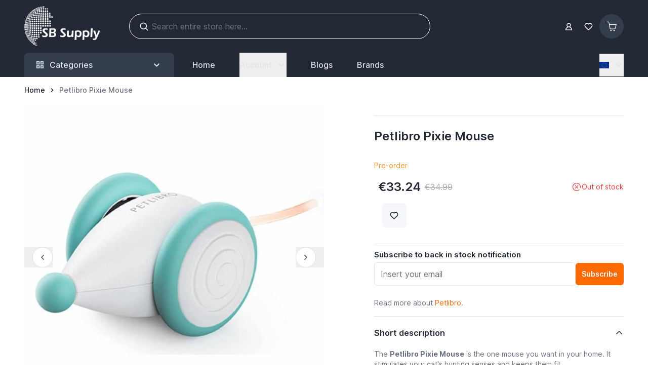

--- FILE ---
content_type: text/html; charset=UTF-8
request_url: https://www.sbsupply.eu/petlibro-pixie-mouse
body_size: 121173
content:
<!doctype html>
<html lang="en">
<head prefix="og: http://ogp.me/ns# fb: http://ogp.me/ns/fb# product: http://ogp.me/ns/product#">
    <meta charset="utf-8"/>
<meta name="title" content="Petlibro Pixie Mouse"/>
<meta name="description" content="The Petlibro Pixie Mouse for all your cat entertainment is now available at SB Supply!✅ Fast delivery!✅"/>
<meta name="robots" content="INDEX,FOLLOW"/>
<meta name="viewport" content="width=device-width, initial-scale=1"/>
<title>Petlibro Pixie Mouse</title>
        <link rel="stylesheet" type="text/css" media="all" href="https://www.sbsupply.eu/static/version1764243414/frontend/Sbsupply/theme/en_GB/css/styles.css" />
<link rel="preload" as="font" crossorigin="anonymous" href="https://www.sbsupply.eu/static/version1764243414/frontend/Sbsupply/theme/en_GB/fonts/inter-variable-latin.woff2" />
<link rel="canonical" href="https://www.sbsupply.eu/petlibro-pixie-mouse" />
<link rel="icon" type="image/x-icon" href="https://www.sbsupply.eu/media/favicon/stores/16/favicon.png" />
<link rel="shortcut icon" type="image/x-icon" href="https://www.sbsupply.eu/media/favicon/stores/16/favicon.png" />
<meta name="google-site-verification" content="11mS2pqQlQK6rtTuzOOqsCtcciAcs2FDsfU_KYAlm1c" />    <script type="text&#x2F;javascript">window.amga4PageType = 'product';</script>
<script type="text&#x2F;javascript">window.dataLayer = window.dataLayer || [];
window.getAmGa4Cookie = function () {
    let cookies = {};
    document.cookie.split(';').forEach(function (el) {
        let [key, value] = el.split('=');
        cookies[key.trim()] = value;
    });

    return cookies['amga4_customer']
        ? decodeURIComponent(cookies['amga4_customer'])
        : '{}';
};

(function () {
        /**
     * @var {[Object]}
     */
    const userProperties = JSON.parse(window.getAmGa4Cookie());

    if (userProperties.customerGroup) {
        window.dataLayer.push({'customerGroup': userProperties.customerGroup});
    }
    if (userProperties.customerId) {
        window.dataLayer.push({'customerId': userProperties.customerId});
    }
        /**
     * @var {[Object]}
     */
    const dataToPush = JSON.parse('\u005B\u007B\u0022ecommerce\u0022\u003Anull\u007D,\u007B\u0022event\u0022\u003A\u0022view_item\u0022,\u0022ecommerce\u0022\u003A\u007B\u0022items\u0022\u003A\u005B\u007B\u0022item_name\u0022\u003A\u0022Petlibro\u005C\u005Cu0020Pixie\u005C\u005Cu0020Mouse\u0022,\u0022item_id\u0022\u003A\u0022SBZ364\u0022,\u0022currency\u0022\u003A\u0022EUR\u0022,\u0022item_brand\u0022\u003A\u0022Petlibro\u0022,\u0022item_category\u0022\u003A\u0022Accessories\u0022,\u0022price\u0022\u003A33.24,\u0022kind_of_product\u0022\u003A\u0022Pets\u0022\u007D\u005D\u007D,\u0022page_name\u0022\u003A\u0022Petlibro\u0020Pixie\u0020Mouse\u0022,\u0022page_type\u0022\u003A\u0022product\u0022\u007D\u005D');

    dataToPush.forEach((dataObject) => {
        window.dataLayer.push(dataObject);
    });
})();
</script>
<!-- Google Tag Manager -->
<script>
    function callAmGA4GTM () {
        (function(w,d,s,l,i){w[l]=w[l]||[];w[l].push({'gtm.start':
                new Date().getTime(),event:'gtm.js'});var f=d.getElementsByTagName(s)[0],
            j=d.createElement(s),dl=l!='dataLayer'?'&l='+l:'';j.async=true;j.src=
            'https://www.googletagmanager.com/gtm.js?id='+i+dl;var n=d.querySelector('[nonce]');
            n&&j.setAttribute('nonce',n.nonce||n.getAttribute('nonce'));f.parentNode.insertBefore(j,f);
        })(window,document,'script','dataLayer', 'GTM-WRXJCG5');
    }
</script>
<!-- End Google Tag Manager -->
    <script>
        (function () {
                            (events => {
                    const loadGTM = () => {
                        events.forEach(type => window.removeEventListener(type, loadGTM));
                        callAmGA4GTM();
                    };

                    events.forEach(type => window.addEventListener(type, loadGTM, {once: true, passive: true}))
                })(['touchstart', 'mouseover', 'wheel', 'scroll', 'keydown', 'click']);
                    })();
    </script>
    <!-- added by Trusted Shops app: Start -->
<script>
window.addEventListener('init-external-scripts', () => {
    var script = document.createElement('script');
    script.src = "https://integrations.etrusted.com/applications/widget.js/v2";
    script.async = true;
    script.defer = true;
    document.head.append(script);
}, {once: true, passive: true});
</script>
<!-- End -->

<script>
    var BASE_URL = 'https://www.sbsupply.eu/';
    var THEME_PATH = 'https://www.sbsupply.eu/static/version1764243414/frontend/Sbsupply/theme/en_GB';
    var COOKIE_CONFIG = {
        "expires": null,
        "path": "\u002F",
        "domain": ".www.sbsupply.eu",
        "secure": true,
        "lifetime": "3600",
        "cookie_restriction_enabled": false    };
    var CURRENT_STORE_CODE = 'eu';
    var CURRENT_WEBSITE_ID = '1';

    window.hyva = window.hyva || {}

    window.cookie_consent_groups = window.cookie_consent_groups || {}
    window.cookie_consent_groups['necessary'] = true;

    window.cookie_consent_config = window.cookie_consent_config || {};
    window.cookie_consent_config['necessary'] = [].concat(
        window.cookie_consent_config['necessary'] || [],
        [
            'user_allowed_save_cookie',
            'form_key',
            'mage-messages',
            'private_content_version',
            'mage-cache-sessid',
            'last_visited_store',
            'section_data_ids'
        ]
    );
</script>
<script>
    'use strict';
    (function( hyva, undefined ) {

        function lifetimeToExpires(options, defaults) {

            const lifetime = options.lifetime || defaults.lifetime;

            if (lifetime) {
                const date = new Date;
                date.setTime(date.getTime() + lifetime * 1000);
                return date;
            }

            return null;
        }

        function generateRandomString() {

            const allowedCharacters = '0123456789abcdefghijklmnopqrstuvwxyzABCDEFGHIJKLMNOPQRSTUVWXYZ',
                length = 16;

            let formKey = '',
                charactersLength = allowedCharacters.length;

            for (let i = 0; i < length; i++) {
                formKey += allowedCharacters[Math.round(Math.random() * (charactersLength - 1))]
            }

            return formKey;
        }

        const sessionCookieMarker = {noLifetime: true}

        const cookieTempStorage = {};

        const internalCookie = {
            get(name) {
                const v = document.cookie.match('(^|;) ?' + name + '=([^;]*)(;|$)');
                return v ? v[2] : null;
            },
            set(name, value, days, skipSetDomain) {
                let expires,
                    path,
                    domain,
                    secure,
                    samesite;

                const defaultCookieConfig = {
                    expires: null,
                    path: '/',
                    domain: null,
                    secure: false,
                    lifetime: null,
                    samesite: 'lax'
                };

                const cookieConfig = window.COOKIE_CONFIG || {};

                expires = days && days !== sessionCookieMarker
                    ? lifetimeToExpires({lifetime: 24 * 60 * 60 * days, expires: null}, defaultCookieConfig)
                    : lifetimeToExpires(window.COOKIE_CONFIG, defaultCookieConfig) || defaultCookieConfig.expires;

                path = cookieConfig.path || defaultCookieConfig.path;
                domain = !skipSetDomain && (cookieConfig.domain || defaultCookieConfig.domain);
                secure = cookieConfig.secure || defaultCookieConfig.secure;
                samesite = cookieConfig.samesite || defaultCookieConfig.samesite;

                document.cookie = name + "=" + encodeURIComponent(value) +
                    (expires && days !== sessionCookieMarker ? '; expires=' + expires.toGMTString() : '') +
                    (path ? '; path=' + path : '') +
                    (domain ? '; domain=' + domain : '') +
                    (secure ? '; secure' : '') +
                    (samesite ? '; samesite=' + samesite : 'lax');
            },
            isWebsiteAllowedToSaveCookie() {
                const allowedCookies = this.get('user_allowed_save_cookie');
                if (allowedCookies) {
                    const allowedWebsites = JSON.parse(unescape(allowedCookies));

                    return allowedWebsites[CURRENT_WEBSITE_ID] === 1;
                }
                return false;
            },
            getGroupByCookieName(name) {
                const cookieConsentConfig = window.cookie_consent_config || {};
                let group = null;
                for (let prop in cookieConsentConfig) {
                    if (!cookieConsentConfig.hasOwnProperty(prop)) continue;
                    if (cookieConsentConfig[prop].includes(name)) {
                        group = prop;
                        break;
                    }
                }
                return group;
            },
            isCookieAllowed(name) {
                const cookieGroup = this.getGroupByCookieName(name);
                return cookieGroup
                    ? window.cookie_consent_groups[cookieGroup]
                    : this.isWebsiteAllowedToSaveCookie();
            },
            saveTempStorageCookies() {
                for (const [name, data] of Object.entries(cookieTempStorage)) {
                    if (this.isCookieAllowed(name)) {
                        this.set(name, data['value'], data['days'], data['skipSetDomain']);
                        delete cookieTempStorage[name];
                    }
                }
            }
        };

        hyva.getCookie = (name) => {
            const cookieConfig = window.COOKIE_CONFIG || {};

            if (cookieConfig.cookie_restriction_enabled && ! internalCookie.isCookieAllowed(name)) {
                return cookieTempStorage[name] ? cookieTempStorage[name]['value'] : null;
            }

            return internalCookie.get(name);
        }

        hyva.setCookie = (name, value, days, skipSetDomain) => {
            const cookieConfig = window.COOKIE_CONFIG || {};

            if (cookieConfig.cookie_restriction_enabled && ! internalCookie.isCookieAllowed(name)) {
                cookieTempStorage[name] = {value, days, skipSetDomain};
                return;
            }
            return internalCookie.set(name, value, days, skipSetDomain);
        }


        hyva.setSessionCookie = (name, value, skipSetDomain) => {
            return hyva.setCookie(name, value, sessionCookieMarker, skipSetDomain)
        }

        hyva.getBrowserStorage = () => {
            const browserStorage = window.localStorage || window.sessionStorage;
            if (!browserStorage) {
                console.warn('Browser Storage is unavailable');
                return false;
            }
            try {
                browserStorage.setItem('storage_test', '1');
                browserStorage.removeItem('storage_test');
            } catch (error) {
                console.warn('Browser Storage is not accessible', error);
                return false;
            }
            return browserStorage;
        }

        hyva.postForm = (postParams) => {
            const form = document.createElement("form");

            let data = postParams.data;

            if (! postParams.skipUenc && ! data.uenc) {
                data.uenc = btoa(window.location.href);
            }
            form.method = "POST";
            form.action = postParams.action;

            Object.keys(postParams.data).map(key => {
                const field = document.createElement("input");
                field.type = 'hidden'
                field.value = postParams.data[key];
                field.name = key;
                form.appendChild(field);
            });

            const form_key = document.createElement("input");
            form_key.type = 'hidden';
            form_key.value = hyva.getFormKey();
            form_key.name="form_key";
            form.appendChild(form_key);

            document.body.appendChild(form);

            form.submit();
        }

        hyva.getFormKey = function () {
            let formKey = hyva.getCookie('form_key');

            if (!formKey) {
                formKey = generateRandomString();
                hyva.setCookie('form_key', formKey);
            }

            return formKey;
        }

        hyva.formatPrice = (value, showSign, options = {}) => {
            const groupSeparator = options.groupSeparator;
            const decimalSeparator = options.decimalSeparator
            delete options.groupSeparator;
            delete options.decimalSeparator;
            const formatter = new Intl.NumberFormat(
                'en\u002DGB',
                Object.assign({
                    style: 'currency',
                    currency: 'EUR',
                    signDisplay: showSign ? 'always' : 'auto'
                }, options)
            );
            return (typeof Intl.NumberFormat.prototype.formatToParts === 'function') ?
                formatter.formatToParts(value).map(({type, value}) => {
                    switch (type) {
                        case 'currency':
                            return '\u20AC' || value;
                        case 'minusSign':
                            return '- ';
                        case 'plusSign':
                            return '+ ';
                        case 'group':
                            return groupSeparator !== undefined ? groupSeparator : value;
                        case 'decimal':
                            return decimalSeparator !== undefined ? decimalSeparator : value;
                        default :
                            return value;
                    }
                }).reduce((string, part) => string + part) :
                formatter.format(value);
        }

        const formatStr = function (str, nStart) {
            const args = Array.from(arguments).slice(2);

            return str.replace(/(%+)([0-9]+)/g, (m, p, n) => {
                const idx = parseInt(n) - nStart;

                if (args[idx] === null || args[idx] === void 0) {
                    return m;
                }
                return p.length % 2
                    ? p.slice(0, -1).replace('%%', '%') + args[idx]
                    : p.replace('%%', '%') + n;
            })
        }

        hyva.str = function (string) {
            const args = Array.from(arguments);
            args.splice(1, 0, 1);

            return formatStr.apply(undefined, args);
        }

        hyva.strf = function () {
            const args = Array.from(arguments);
            args.splice(1, 0, 0);

            return formatStr.apply(undefined, args);
        }

        /**
         * Take a html string as `content` parameter and
         * extract an element from the DOM to replace in
         * the current page under the same selector,
         * defined by `targetSelector`
         */
        hyva.replaceDomElement = (targetSelector, content) => {
            // Parse the content and extract the DOM node using the `targetSelector`
            const parser = new DOMParser();
            const doc = parser.parseFromString(content, 'text/html');
            const contentNode = doc.querySelector(targetSelector);

            // Bail if content or target can't be found
            if (!contentNode || !document.querySelector(targetSelector)) {
                return;
            }

                        hyva.activateScripts(contentNode);
            
            // Replace the old DOM node with the new content
            document.querySelector(targetSelector).replaceWith(contentNode);

            // Reload customerSectionData and display cookie-messages if present
            window.dispatchEvent(new CustomEvent("reload-customer-section-data"));
            hyva.initMessages();
        }

        hyva.removeScripts = (contentNode) => {
            const scripts = contentNode.getElementsByTagName('script');
            for (let i = 0; i < scripts.length; i++) {
                scripts[i].parentNode.removeChild(scripts[i]);
            }
            const templates = contentNode.getElementsByTagName('template');
            for (let i = 0; i < templates.length; i++) {
                const container = document.createElement('div');
                container.innerHTML = templates[i].innerHTML;
                hyva.removeScripts(container);
                templates[i].innerHTML = container.innerHTML;
            }
        }

        hyva.activateScripts = (contentNode) => {
            // Create new array from HTMLCollection to avoid mutation of collection while manipulating the DOM.
            const scripts = Array.from(contentNode.getElementsByTagName('script'));

            // Iterate over all script tags to duplicate+inject each into the head
            for (const original of scripts) {
                const script = document.createElement('script');
                original.type && (script.type = original.type);
                script.innerHTML = original.innerHTML;

                // Remove the original (non-executing) script from the contentNode
                original.parentNode.removeChild(original)

                // Add script to head
                document.head.appendChild(script);
            }

            return contentNode;
        }

        const replace = {['+']: '-', ['/']: '_', ['=']: ','};
        hyva.getUenc = () => btoa(window.location.href).replace(/[+/=]/g, match => replace[match]);

        let currentTrap;

        const focusableElements = (rootElement) => {
            const selector = 'button, [href], input, select, textarea, details, [tabindex]:not([tabindex="-1"]';
            return Array.from(rootElement.querySelectorAll(selector))
                .filter(el => {
                    return el.style.display !== 'none'
                        && !el.disabled
                        && el.tabIndex !== -1
                        && (el.offsetWidth || el.offsetHeight || el.getClientRects().length)
                })
        }

        const focusTrap = (e) => {
            const isTabPressed = e.key === 'Tab' || e.keyCode === 9;
            if (!isTabPressed) return;

            const focusable = focusableElements(currentTrap)
            const firstFocusableElement = focusable[0]
            const lastFocusableElement = focusable[focusable.length - 1]

            e.shiftKey
                ? document.activeElement === firstFocusableElement && (lastFocusableElement.focus(), e.preventDefault())
                : document.activeElement === lastFocusableElement && (firstFocusableElement.focus(), e.preventDefault())
        };

        hyva.releaseFocus = (rootElement) => {
            if (currentTrap && (!rootElement || rootElement === currentTrap)) {
                currentTrap.removeEventListener('keydown', focusTrap)
                currentTrap = null
            }
        }
        hyva.trapFocus = (rootElement) => {
            if (!rootElement) return;
            hyva.releaseFocus()
            currentTrap = rootElement
            rootElement.addEventListener('keydown', focusTrap)
            const firstElement = focusableElements(rootElement)[0]
            firstElement && firstElement.focus()
        }

        hyva.safeParseNumber = (rawValue) => {
            const number = rawValue ? parseFloat(rawValue) : null;

            return Array.isArray(number) || isNaN(number) ? rawValue : number;
        }

        const toCamelCase = s => s.split('_').map(word => word.charAt(0).toUpperCase() + word.slice(1)).join('');
        hyva.createBooleanObject = (name, value = false, additionalMethods = {}) => {

            const camelCase = toCamelCase(name);
            const key = '__hyva_bool_' + name

            return new Proxy(Object.assign(
                additionalMethods,
                {
                    [key]: !!value,
                    [name]() {return !!this[key]},
                    ['!' + name]() {return !this[key]}, // @deprecated This does not work with non-CSP Alpine
                    ['not' + camelCase]() {return !this[key]},
                    ['toggle' + camelCase]() {this[key] = !this[key]},
                    [`set${camelCase}True`]() {this[key] = true},
                    [`set${camelCase}False`]() {this[key] = false},
                }
            ), {
                set(target, prop, value) {
                    return prop === name
                        ? (target[key] = !!value)
                        : Reflect.set(...arguments);
                }
            })
        }

                hyva.alpineInitialized = (fn) => window.addEventListener('alpine:initialized', fn, {once: true})
        window.addEventListener('alpine:init', () => Alpine.data('{}', () => ({})), {once: true});
                window.addEventListener('user-allowed-save-cookie', () => internalCookie.saveTempStorageCookies())

    }( window.hyva = window.hyva || {} ));
</script>
<script>
    if (!window.IntersectionObserver) {
        window.IntersectionObserver = function (callback) {
            this.observe = el => el && callback(this.takeRecords());
            this.takeRecords = () => [{isIntersecting: true, intersectionRatio: 1}];
            this.disconnect = () => {};
            this.unobserve = () => {};
        }
    }
</script>

<script>
    const setTransitionNameBetweenGallery = async (url, promise) => {
        if (window.matchMedia('(prefers-reduced-motion)').matches) return;

        const productGallery = document.getElementById('gallery');
        const productListItem = document.querySelector(`.product-item-photo[href="${url}"]`);
        const targetElement = productListItem
            ? productListItem
            : (productGallery ? productGallery.querySelector('img').parentNode : null);

        if (targetElement) {
            targetElement.style.viewTransitionName = 'view-transition-to-gallery';
            await promise;
            targetElement.style.viewTransitionName = '';
        }
    };

    window.addEventListener('pageswap', async (e) => {
        if (!e.viewTransition) return;
        const targetUrl = new URL(e.activation.entry.url);
        setTransitionNameBetweenGallery(targetUrl.href, e.viewTransition.finished);
    });

    window.addEventListener('pagereveal', async (e) => {
        if (!e.viewTransition || (window.navigation && !window.navigation.activation.from)) return;
        const fromUrl = new URL(window.navigation.activation.from.url);
        // const entryURL = new URL(navigation.activation.entry.url);
        setTransitionNameBetweenGallery(fromUrl.href, e.viewTransition.ready);
    });
</script>

<style>
    @view-transition {
        navigation: auto;
    }
</style>
<script type="speculationrules">
{
    "tag": "hyva",
    "prerender": [{
        "source": "document",
        "where": {
            "and": [
                { "href_matches": "/*" },
                { "not": {
                    "href_matches": [
                        "/customer/*",
                        "*/customer/*",
                        "/search/*",
                        "*/search/*",
                        "/sales/*",
                        "*/sales/*",
                        "/wishlist/*",
                        "*/wishlist/*",
                        "/checkout/*",
                        "*/checkout/*",
                        "/paypal/*",
                        "*/paypal/*",
                        "*.pdf"
                    ]
                }},
                { "not": { "selector_matches": ".do-not-prerender" } },
                { "not": { "selector_matches": "[download]" } },
                { "not": { "selector_matches": "[rel~=nofollow]" } }

            ]
        },
        "eagerness": "moderate"
    }]
}
</script>

<meta property="og:type" content="product" />
<meta property="og:title"
      content="Petlibro&#x20;Pixie&#x20;Mouse" />
<meta property="og:image"
      content="https://www.sbsupply.eu/media/catalog/product/cache/6517c62f5899ad6aa0ba23ceb3eeff97/b/l/blanco_pagina_kopie_810_copy_19_5.jpg" />
<meta property="og:description"
      content="The&#x20;Petlibro&#x20;Pixie&#x20;Mouse&#x20;is&#x20;the&#x20;one&#x20;mouse&#x20;you&#x20;want&#x20;in&#x20;your&#x20;home.&#x20;It&#x20;stimulates&#x20;your&#x20;cat&#x27;s&#x20;hunting&#x20;senses&#x20;and&#x20;keeps&#x20;them&#x20;fit.&#x0D;&#x0A;-&#x20;Adorable&#x20;and&#x20;lifelike&#x20;mouse&#x20;design-&#x20;Smart&#x20;motion&#x20;sensors&#x20;for&#x20;unpredictable&#x20;movements-&#x20;Interactive&#x20;and&#x20;stimulating&#x20;play&#x20;for&#x20;cats-&#x20;Durable&#x20;construction&#x20;for&#x20;long-lasting&#x20;use-&#x20;Convenient&#x20;battery-powered&#x20;operation&#x20;" />
<meta property="og:url" content="https://www.sbsupply.eu/petlibro-pixie-mouse" />
    <meta property="product:price:amount" content="33.24"/>
    <meta property="product:price:currency"
      content="EUR"/>
<script>
    'use strict';

    (function () {
        window.initAmAppendLabels = {
            selectors: {
                labelWrapper: '.amlabel-position-wrapper'
            },
            /**
             * We use approach from hyva.replaceDomElement method to replace labels and init components
             *
             * @param {HTMLElement} labelContainer
             * @param {string} labelHtml
             * @return {void}
             */
            appendLabels: function (labelContainer, labelHtml) {
                const parser = new DOMParser();
                const doc = parser.parseFromString(labelHtml, 'text/html');
                const nodes = doc.querySelectorAll(this.selectors.labelWrapper);

                if (!nodes) {
                    return;
                }

                labelContainer.append(...nodes);
            }
        };
    })();
</script>
</head>
<body id="html-body" itemscope="itemscope" class="catalog-product-view product-petlibro-pixie-mouse page-layout-1column">
<!-- Using global js vars to get access to magento base url for firebase component registration -->
<script>
    window.firebaseUrl = "https:\/\/www.sbsupply.eu\/"</script>
<script>
    'use strict';

    (function () {
        window.fbqCompatiilityGdprCookie = {
            allowedCookies: null,
            disallowedCookies: null,
            isAllowedToRunScript: null,
            facebookPixelCookieName: '_fbp',
            listeners: [
                "cookiebar-action-accept-finish",
                "cookiebar-action-allow-finish"
            ],

            /**
             * @public
             * @params {Object} config
             * @returns {void}
             */
            init(config) {
                this.listeners.forEach(listener => {
                    window.addEventListener(listener, () =>
                        this.sendFbq(config),
                        {once:true}
                    );
                });

                this.sendFbq(config);
            },

            /**
             * @private
             * @params {Object} config
             * @returns {void}
             */
            sendFbq: function (config) {
                this.disallowedCookies = hyva.getCookie('amcookie_disallowed') || '';
                this.allowedCookies = hyva.getCookie('amcookie_allowed') || '';
                this.isAllowedToRunScript = !!this.allowedCookies.length
                    && (!this.disallowedCookies || this.disallowedCookies.indexOf(this.facebookPixelCookieName) === -1)

                if (this.isAllowedToRunScript) {
                    fbq(config.callMethod, config.arguments, config.advancedInfo ?? {});
                }
            }
        }
    })();
</script>

<!-- Google Tag Manager (noscript) -->
<noscript>
    <iframe src="https://www.googletagmanager.com/ns.html?id=GTM-WRXJCG5"
            height="0" width="0" style="display:none;visibility:hidden"></iframe>
</noscript>
<!-- End Google Tag Manager (noscript) -->

<input name="form_key" type="hidden" value="SDJeEZ8kTZBai9y5" />
    <noscript>
        <section class="message global noscript border-b-2 border-blue-500 bg-blue-50 shadow-none m-0 px-0 rounded-none font-normal">
            <div class="container text-center">
                <p>
                    <strong>JavaScript seems to be disabled in your browser.</strong>
                    <span>
                        For the best experience on our site, be sure to turn on Javascript in your browser.                    </span>
                </p>
            </div>
        </section>
    </noscript>


<script>
    document.body.addEventListener('touchstart', () => {}, {passive: true})
</script>

<div class="page-wrapper"><header class="page-header"><a class="action skip sr-only focus:not-sr-only focus:absolute focus:z-40 focus:bg-white
   contentarea"
   href="#contentarea">
    <span>
        Skip to Content    </span>
</a>
<script>
    function initHeader () {
        return {
            searchOpen: false,
            cart: {},
            isCartOpen: false,
            isMobile: true,
            activeMenuStick: false,
            isScrolling: false,
            showHeaderMenu: false,
            init() {
                this.$watch('isMobile', () => this.updateSearchBasedOnDevice());
                this.checkIsSearchMobile();
                this.addStickyHeader();
            },
            addStickyHeader() {
                const header = document.getElementById('header');
                let headerOffset = header ? header.offsetTop : 0;
                let headerHeight = headerOffset + header.clientHeight;

                const headerElement = document.querySelector('header');

                const handleStickyNavbar = () => {
                    var scrollTop = window.pageYOffset || document.documentElement.scrollTop;

                    if (scrollTop > headerHeight) {
                        headerElement.style.minHeight = `${headerHeight}px`;
                        this.activeMenuStick = true;
                        this.isScrolling = true;
                        const scrollEvent = new CustomEvent('scrollStatusChanged', {
                            detail: { isScrolling: this.isScrolling }
                        });
                        window.dispatchEvent(scrollEvent);
                    } else {
                        headerElement.style.minHeight = '';
                        this.activeMenuStick = false;
                        this.isScrolling = false;
                        const scrollEvent = new CustomEvent('scrollStatusChanged', {
                            detail: { isScrolling: this.isScrolling }
                        });
                        window.dispatchEvent(scrollEvent);
                    }
                }

                const debounce = (func, wait) => {
                    let timeout
                    return (...args) => {
                      const later = () => {
                        timeout = null
                        func(...args)
                      }
                      clearTimeout(timeout)
                      timeout = setTimeout(later, wait)
                    }
                }

                window.addEventListener('scroll', debounce(handleStickyNavbar, 30))
            },
            getData(data) {
                if (data.cart) { this.cart = data.cart }
            },
            isCartEmpty() {
                return !this.cart.summary_count
            },
            checkIsSearchMobile() {
                const mobileElement = this.$refs.searchContainerMobile;
                this.isMobile = mobileElement
                    ? getComputedStyle(mobileElement).display !== "none"
                    : window.matchMedia('(max-width: 1023px)').matches; // Fallback to `md` breakpoint

            },
            updateSearchBasedOnDevice() {
                if (this.isMobile){
                    this.$refs.searchContainerMobile.appendChild(this.$refs.searchForm);
                } else {
                    this.$refs.searchContainerDesktop.innerHTML = '';
                    this.$refs.searchContainerDesktop.appendChild(this.$refs.searchForm);
                }
            },
            toggleCart(event) {
                if (event.detail && event.detail.isOpen !== undefined) {
                    this.isCartOpen = event.detail.isOpen
                    if (!this.isCartOpen && this.$refs && this.$refs.cartButton) {
                        this.$refs.cartButton.focus()
                    }
                } else {
                                        this.isCartOpen = true
                }
            },
            eventListeners: {
                ['@private-content-loaded.window'](event) {
                    this.getData(event.detail.data);
                },
                ['@resize.window.debounce']() {
                    this.checkIsSearchMobile();
                },
                ['@visibilitychange.window.debounce']() {
                    this.checkIsSearchMobile();
                },
            },
        }
    }
    function initWishlistHeader() {
        return {
            wishlistProducts: null,
            itemCount: 0,
            receiveWishlistData(data) {
                if (data['wishlist']) {
                    this.wishlistProducts = data['wishlist'];
                    if(this.wishlistProducts.counter){
                        this.itemCount = this.wishlistProducts.counter.match(/\d+/)[0];
                    } else {
                        this.itemCount = 0;
                    }
                }
            },
            isWislistEmpty() {
                return this.itemCount;
            }
        }
    }
</script>
<div
    id="header"
    class="bg-dark"
    x-data="initHeader()"
    x-bind="eventListeners"
    :class="{
        'fixed top-0 w-full navbar-stuck z-[100]': activeMenuStick
    }"
>
    <div class="container py-1 lg:py-3 flex gap-2 items-center min-h-20" id="upper-header">
        
<nav
    class="navigation lg:hidden !z-50"
    aria-label="Site&#x20;navigation"
    x-data="initMenuMobile_697096d317cd9()"
    x-defer="interact"
    @keydown.window.escape="closeMenu()"
>
    <button
        type="button"
        class="block w-10 h-10"
        :class="{'overflow-x-hidden overflow-y-auto fixed top-0 left-0 w-full' : open}"
        aria-label="Open&#x20;menu"
        :aria-expanded="open"
        x-ref="mobileMenuTrigger"
        x-show="!open"
        @click="openMenu()"
        :hidden="open"
    >
        <!DOCTYPE svg PUBLIC "-//W3C//DTD SVG 1.1//EN" "http://www.w3.org/Graphics/SVG/1.1/DTD/svg11.dtd">
<!-- Uploaded to: SVG Repo, www.svgrepo.com, Transformed by: SVG Repo Mixer Tools -->
<svg xmlns="http://www.w3.org/2000/svg" width="29" height="29" viewBox="0 0 64 64" stroke-width="3" stroke="#ffffff" fill="none" class="mr-3" aria-hidden="true">

<g id="SVGRepo_bgCarrier" stroke-width="0"/>

<g id="SVGRepo_tracerCarrier" stroke-linecap="round" stroke-linejoin="round"/>

<g id="SVGRepo_iconCarrier">

<line x1="7.68" y1="32" x2="56.32" y2="32"/>

<line x1="7.68" y1="15.97" x2="56.32" y2="15.97"/>

<line x1="7.68" y1="48.03" x2="56.32" y2="48.03"/>

</g>

</svg>
    </button>
    <div
        x-cloak
        x-ref="mobileMenuNavLinks"
        class="
            z-50 fixed top-0 left-0 w-full max-w-[350px] h-full flex-col bg-white"
        :class="{ 'flex': open}"
        :aria-hidden="open ? 'false' : 'true'"
        role="dialog"
        aria-modal="true"
        x-show="open"
        x-transition:enter="duration-500"
        x-transition:enter-start="-translate-x-full"
        x-transition:enter-end="translate-x-0"
        x-transition:leave="duration-500"
        x-transition:leave-start="translate-x-0"
        x-transition:leave-end="-translate-x-full"
    >
        <div class="p-5 w-full flex justify-between items-center top-0 bg-white z-10">
            <div class="text-ark font-semibold text-xl">Browse</div>
            <button
                @click="closeMenu()"
                class="p-1"
                aria-label="Close&#x20;menu"
                type="button"
            >
                <svg xmlns="http://www.w3.org/2000/svg" fill="none" viewBox="0 0 24 24" stroke-width="2" stroke="currentColor" class="hidden text-graythree" width="20" height="20" :class="{ 'hidden' : !open, 'block': open }" aria-hidden="true">
  <path stroke-linecap="round" stroke-linejoin="round" d="M6 18L18 6M6 6l12 12"/>
</svg>
            </button>
        </div>
        <template x-if="open">
            <div class="h-[calc(100%-200px)]">
                <ul
                    class="flex flex-col mt-4 overflow-y-auto overflow-x-hidden transition ease-in-out pb-16 h-full"
                    aria-label="Site&#x20;navigation&#x20;links"
                >
                        
    <li
        class="level-0 pt-1 px-2"
        x-data="{ subMenuOpencategory_node_10: false }"
        x-defer="intersect"
        @click.outside="subMenuOpencategory_node_10 = false"
    >
        <button
            type="button"
            class="group w-full flex justify-between items-center text-left text-sm p-2 text-grayone hover:text-black font-medium hover:bg-grayfour rounded-md pr-0"
            x-ref="childmenuTogglecategory_node_10"
            @click="subMenuOpencategory_node_10 = !subMenuOpencategory_node_10;"
            aria-expanded="false"
            :aria-expanded="subMenuOpencategory_node_10"
            aria-controls="category-node-10-desktop-menu-panel"
        >
                        <a
                href="https://www.sbsupply.eu/ipad-accessoires"
                class="level-0 flex px-2 py-1 w-full text-left"
            >iPad </a>
            <svg xmlns="http://www.w3.org/2000/svg" viewBox="0 0 20 20" fill="currentColor" class="text-grayone group-aria-expanded:text-inherit ml-auto w-10 rotate-90" width="18" height="18" aria-hidden="true">
  <path fill-rule="evenodd" d="M7.293 14.707a1 1 0 010-1.414L10.586 10 7.293 6.707a1 1 0 011.414-1.414l4 4a1 1 0 010 1.414l-4 4a1 1 0 01-1.414 0z" clip-rule="evenodd"/>
</svg>
            
        </button>
        <template x-if="subMenuOpencategory_node_10">
            <div>
                <ul
                    id="category-node-10-desktop-menu-panel"
                    class="bg-white flex flex-col px-4 p-2 rounded-lg border border-light my-2"
                    x-transition
                    x-ref="childmenuWrappercategory_node_10"
                    @keydown.escape.stop="subMenuOpencategory_node_10 = false;"
                >
                                            <li class="py-1">
                            <a
                                href="https://www.sbsupply.eu/ipad-accessoires/ipad-mini-6"
                                class="p-2 animate-underline inline-block font-normal overflow-hidden text-ellipsis whitespace-nowrap text-grayone hover:text-black text-sm flex -items-center hover:bg-grayfour rounded-md"
                            ><span class="animate-target relative">iPad Mini 6 / 7 accessories</span></a>
                                                    </li>
                                            <li class="py-1">
                            <a
                                href="https://www.sbsupply.eu/ipad-accessoires/ipad-mini-5"
                                class="p-2 animate-underline inline-block font-normal overflow-hidden text-ellipsis whitespace-nowrap text-grayone hover:text-black text-sm flex -items-center hover:bg-grayfour rounded-md"
                            ><span class="animate-target relative">iPad Mini 5 accessories</span></a>
                                                    </li>
                                            <li class="py-1">
                            <a
                                href="https://www.sbsupply.eu/ipad-accessoires/ipad-mini-4"
                                class="p-2 animate-underline inline-block font-normal overflow-hidden text-ellipsis whitespace-nowrap text-grayone hover:text-black text-sm flex -items-center hover:bg-grayfour rounded-md"
                            ><span class="animate-target relative">iPad Mini 4 accessories</span></a>
                                                    </li>
                                            <li class="py-1">
                            <a
                                href="https://www.sbsupply.eu/ipad-accessoires/ipad-mini-1-2-3"
                                class="p-2 animate-underline inline-block font-normal overflow-hidden text-ellipsis whitespace-nowrap text-grayone hover:text-black text-sm flex -items-center hover:bg-grayfour rounded-md"
                            ><span class="animate-target relative">iPad Mini 1 / 2 / 3 accessories</span></a>
                                                    </li>
                                            <li class="py-1">
                            <a
                                href="https://www.sbsupply.eu/ipad-accessoires/ipad-air-2024-13"
                                class="p-2 animate-underline inline-block font-normal overflow-hidden text-ellipsis whitespace-nowrap text-grayone hover:text-black text-sm flex -items-center hover:bg-grayfour rounded-md"
                            ><span class="animate-target relative">iPad Air 13&quot; 2024 accessories</span></a>
                                                    </li>
                                            <li class="py-1">
                            <a
                                href="https://www.sbsupply.eu/ipad-accessoires/ipad-air-11-2024-accessoires"
                                class="p-2 animate-underline inline-block font-normal overflow-hidden text-ellipsis whitespace-nowrap text-grayone hover:text-black text-sm flex -items-center hover:bg-grayfour rounded-md"
                            ><span class="animate-target relative">iPad Air 11&quot; 2024 accessoires</span></a>
                                                    </li>
                                            <li class="py-1">
                            <a
                                href="https://www.sbsupply.eu/ipad-accessoires/ipad-air-2020"
                                class="p-2 animate-underline inline-block font-normal overflow-hidden text-ellipsis whitespace-nowrap text-grayone hover:text-black text-sm flex -items-center hover:bg-grayfour rounded-md"
                            ><span class="animate-target relative">iPad Air 2020 / 2022 accessories</span></a>
                                                    </li>
                                            <li class="py-1">
                            <a
                                href="https://www.sbsupply.eu/ipad-accessoires/ipad-10-2"
                                class="p-2 animate-underline inline-block font-normal overflow-hidden text-ellipsis whitespace-nowrap text-grayone hover:text-black text-sm flex -items-center hover:bg-grayfour rounded-md"
                            ><span class="animate-target relative">iPad 10.2&quot; 2019 / 2020 / 2021 accessories</span></a>
                                                    </li>
                                            <li class="py-1">
                            <a
                                href="https://www.sbsupply.eu/ipad-accessoires/ipad-10-9-2022"
                                class="p-2 animate-underline inline-block font-normal overflow-hidden text-ellipsis whitespace-nowrap text-grayone hover:text-black text-sm flex -items-center hover:bg-grayfour rounded-md"
                            ><span class="animate-target relative">iPad 10.9&quot; accessories</span></a>
                                                    </li>
                                            <li class="py-1">
                            <a
                                href="https://www.sbsupply.eu/ipad-accessoires/ipad-pro-13-2024-accessories"
                                class="p-2 animate-underline inline-block font-normal overflow-hidden text-ellipsis whitespace-nowrap text-grayone hover:text-black text-sm flex -items-center hover:bg-grayfour rounded-md"
                            ><span class="animate-target relative">iPad Pro 13&quot; 2024 accessories</span></a>
                                                    </li>
                                            <li class="py-1">
                            <a
                                href="https://www.sbsupply.eu/ipad-accessoires/ipad-pro-12-9-2021"
                                class="p-2 animate-underline inline-block font-normal overflow-hidden text-ellipsis whitespace-nowrap text-grayone hover:text-black text-sm flex -items-center hover:bg-grayfour rounded-md"
                            ><span class="animate-target relative">iPad Pro 12.9&quot; 2021 / 2022 accessories</span></a>
                                                    </li>
                                            <li class="py-1">
                            <a
                                href="https://www.sbsupply.eu/ipad-accessoires/ipad-pro-12-9-2020"
                                class="p-2 animate-underline inline-block font-normal overflow-hidden text-ellipsis whitespace-nowrap text-grayone hover:text-black text-sm flex -items-center hover:bg-grayfour rounded-md"
                            ><span class="animate-target relative">iPad Pro 12.9&quot; 2020 accessories</span></a>
                                                    </li>
                                            <li class="py-1">
                            <a
                                href="https://www.sbsupply.eu/ipad-accessoires/ipad-pro-12-9-2018"
                                class="p-2 animate-underline inline-block font-normal overflow-hidden text-ellipsis whitespace-nowrap text-grayone hover:text-black text-sm flex -items-center hover:bg-grayfour rounded-md"
                            ><span class="animate-target relative">iPad Pro 12.9&quot; 2018 accessories</span></a>
                                                    </li>
                                            <li class="py-1">
                            <a
                                href="https://www.sbsupply.eu/ipad-accessoires/ipad-pro"
                                class="p-2 animate-underline inline-block font-normal overflow-hidden text-ellipsis whitespace-nowrap text-grayone hover:text-black text-sm flex -items-center hover:bg-grayfour rounded-md"
                            ><span class="animate-target relative">iPad Pro 12.9&quot; accessories</span></a>
                                                    </li>
                                            <li class="py-1">
                            <a
                                href="https://www.sbsupply.eu/ipad-accessoires/ipad-pro-11-2024-accessories"
                                class="p-2 animate-underline inline-block font-normal overflow-hidden text-ellipsis whitespace-nowrap text-grayone hover:text-black text-sm flex -items-center hover:bg-grayfour rounded-md"
                            ><span class="animate-target relative">iPad Pro 11&quot; 2024 accessories</span></a>
                                                    </li>
                                            <li class="py-1">
                            <a
                                href="https://www.sbsupply.eu/ipad-accessoires/ipad-pro-11-2021"
                                class="p-2 animate-underline inline-block font-normal overflow-hidden text-ellipsis whitespace-nowrap text-grayone hover:text-black text-sm flex -items-center hover:bg-grayfour rounded-md"
                            ><span class="animate-target relative">iPad Pro 11&quot; 2021 / 2022 accessories</span></a>
                                                    </li>
                                            <li class="py-1">
                            <a
                                href="https://www.sbsupply.eu/ipad-accessoires/ipad-pro-11-2020"
                                class="p-2 animate-underline inline-block font-normal overflow-hidden text-ellipsis whitespace-nowrap text-grayone hover:text-black text-sm flex -items-center hover:bg-grayfour rounded-md"
                            ><span class="animate-target relative">iPad Pro 11&quot; 2020 accessories</span></a>
                                                    </li>
                                            <li class="py-1">
                            <a
                                href="https://www.sbsupply.eu/ipad-accessoires/ipad-pro-11"
                                class="p-2 animate-underline inline-block font-normal overflow-hidden text-ellipsis whitespace-nowrap text-grayone hover:text-black text-sm flex -items-center hover:bg-grayfour rounded-md"
                            ><span class="animate-target relative">iPad Pro 11&quot; accessories</span></a>
                                                    </li>
                                            <li class="py-1">
                            <a
                                href="https://www.sbsupply.eu/ipad-accessoires/ipad-2017"
                                class="p-2 animate-underline inline-block font-normal overflow-hidden text-ellipsis whitespace-nowrap text-grayone hover:text-black text-sm flex -items-center hover:bg-grayfour rounded-md"
                            ><span class="animate-target relative">iPad 2017 / 2018 accessories</span></a>
                                                    </li>
                                            <li class="py-1">
                            <a
                                href="https://www.sbsupply.eu/ipad-accessoires/ipad-pro-10-5"
                                class="p-2 animate-underline inline-block font-normal overflow-hidden text-ellipsis whitespace-nowrap text-grayone hover:text-black text-sm flex -items-center hover:bg-grayfour rounded-md"
                            ><span class="animate-target relative">iPad Pro 10.5&quot; accessories</span></a>
                                                    </li>
                                            <li class="py-1">
                            <a
                                href="https://www.sbsupply.eu/ipad-accessoires/ipad-pro-9-7"
                                class="p-2 animate-underline inline-block font-normal overflow-hidden text-ellipsis whitespace-nowrap text-grayone hover:text-black text-sm flex -items-center hover:bg-grayfour rounded-md"
                            ><span class="animate-target relative">iPad Pro 9.7&quot; accessories </span></a>
                                                    </li>
                                            <li class="py-1">
                            <a
                                href="https://www.sbsupply.eu/ipad-accessoires/ipad-air-2"
                                class="p-2 animate-underline inline-block font-normal overflow-hidden text-ellipsis whitespace-nowrap text-grayone hover:text-black text-sm flex -items-center hover:bg-grayfour rounded-md"
                            ><span class="animate-target relative">iPad Air 2 accessories</span></a>
                                                    </li>
                                            <li class="py-1">
                            <a
                                href="https://www.sbsupply.eu/ipad-accessoires/ipad-air-1"
                                class="p-2 animate-underline inline-block font-normal overflow-hidden text-ellipsis whitespace-nowrap text-grayone hover:text-black text-sm flex -items-center hover:bg-grayfour rounded-md"
                            ><span class="animate-target relative">iPad Air 1 accessories</span></a>
                                                    </li>
                                            <li class="py-1">
                            <a
                                href="https://www.sbsupply.eu/ipad-accessoires/ipad-4"
                                class="p-2 animate-underline inline-block font-normal overflow-hidden text-ellipsis whitespace-nowrap text-grayone hover:text-black text-sm flex -items-center hover:bg-grayfour rounded-md"
                            ><span class="animate-target relative">iPad 4 accessories</span></a>
                                                    </li>
                                            <li class="py-1">
                            <a
                                href="https://www.sbsupply.eu/ipad-accessoires/ipad-3"
                                class="p-2 animate-underline inline-block font-normal overflow-hidden text-ellipsis whitespace-nowrap text-grayone hover:text-black text-sm flex -items-center hover:bg-grayfour rounded-md"
                            ><span class="animate-target relative">iPad 3 accessories</span></a>
                                                    </li>
                                            <li class="py-1">
                            <a
                                href="https://www.sbsupply.eu/ipad-accessoires/ipad-2"
                                class="p-2 animate-underline inline-block font-normal overflow-hidden text-ellipsis whitespace-nowrap text-grayone hover:text-black text-sm flex -items-center hover:bg-grayfour rounded-md"
                            ><span class="animate-target relative">iPad 2 accessories</span></a>
                                                    </li>
                                            <li class="py-1">
                            <a
                                href="https://www.sbsupply.eu/ipad-accessoires/ipad-1"
                                class="p-2 animate-underline inline-block font-normal overflow-hidden text-ellipsis whitespace-nowrap text-grayone hover:text-black text-sm flex -items-center hover:bg-grayfour rounded-md"
                            ><span class="animate-target relative">iPad 1 accessories</span></a>
                                                    </li>
                                    </ul>
            </div>
        </template>
    </li>
    
    <li
        class="level-0 pt-1 px-2"
        x-data="{ subMenuOpencategory_node_13: false }"
        x-defer="intersect"
        @click.outside="subMenuOpencategory_node_13 = false"
    >
        <button
            type="button"
            class="group w-full flex justify-between items-center text-left text-sm p-2 text-grayone hover:text-black font-medium hover:bg-grayfour rounded-md pr-0"
            x-ref="childmenuTogglecategory_node_13"
            @click="subMenuOpencategory_node_13 = !subMenuOpencategory_node_13;"
            aria-expanded="false"
            :aria-expanded="subMenuOpencategory_node_13"
            aria-controls="category-node-13-desktop-menu-panel"
        >
                        <a
                href="https://www.sbsupply.eu/iphone-accessoires"
                class="level-0 flex px-2 py-1 w-full text-left"
            >iPhone</a>
            <svg xmlns="http://www.w3.org/2000/svg" viewBox="0 0 20 20" fill="currentColor" class="text-grayone group-aria-expanded:text-inherit ml-auto w-10 rotate-90" width="18" height="18" aria-hidden="true">
  <path fill-rule="evenodd" d="M7.293 14.707a1 1 0 010-1.414L10.586 10 7.293 6.707a1 1 0 011.414-1.414l4 4a1 1 0 010 1.414l-4 4a1 1 0 01-1.414 0z" clip-rule="evenodd"/>
</svg>
            
        </button>
        <template x-if="subMenuOpencategory_node_13">
            <div>
                <ul
                    id="category-node-13-desktop-menu-panel"
                    class="bg-white flex flex-col px-4 p-2 rounded-lg border border-light my-2"
                    x-transition
                    x-ref="childmenuWrappercategory_node_13"
                    @keydown.escape.stop="subMenuOpencategory_node_13 = false;"
                >
                                            <li class="py-1">
                            <a
                                href="https://www.sbsupply.eu/iphone-accessoires/cables"
                                class="p-2 animate-underline inline-block font-normal overflow-hidden text-ellipsis whitespace-nowrap text-grayone hover:text-black text-sm flex -items-center hover:bg-grayfour rounded-md"
                            ><span class="animate-target relative">Cables</span></a>
                                                    </li>
                                            <li class="py-1">
                            <a
                                href="https://www.sbsupply.eu/iphone-accessoires/iphone-17-pro-max"
                                class="p-2 animate-underline inline-block font-normal overflow-hidden text-ellipsis whitespace-nowrap text-grayone hover:text-black text-sm flex -items-center hover:bg-grayfour rounded-md"
                            ><span class="animate-target relative">iPhone 17 Pro Max Accessories</span></a>
                                                    </li>
                                            <li class="py-1">
                            <a
                                href="https://www.sbsupply.eu/iphone-accessoires/iphone-17-pro"
                                class="p-2 animate-underline inline-block font-normal overflow-hidden text-ellipsis whitespace-nowrap text-grayone hover:text-black text-sm flex -items-center hover:bg-grayfour rounded-md"
                            ><span class="animate-target relative">iPhone 17 Pro Accessories</span></a>
                                                    </li>
                                            <li class="py-1">
                            <a
                                href="https://www.sbsupply.eu/iphone-accessoires/iphone-17-air"
                                class="p-2 animate-underline inline-block font-normal overflow-hidden text-ellipsis whitespace-nowrap text-grayone hover:text-black text-sm flex -items-center hover:bg-grayfour rounded-md"
                            ><span class="animate-target relative">iPhone Air Accessories</span></a>
                                                    </li>
                                            <li class="py-1">
                            <a
                                href="https://www.sbsupply.eu/iphone-accessoires/iphone-17"
                                class="p-2 animate-underline inline-block font-normal overflow-hidden text-ellipsis whitespace-nowrap text-grayone hover:text-black text-sm flex -items-center hover:bg-grayfour rounded-md"
                            ><span class="animate-target relative">iPhone 17 Accessories</span></a>
                                                    </li>
                                            <li class="py-1">
                            <a
                                href="https://www.sbsupply.eu/iphone-accessoires/iphone-16e"
                                class="p-2 animate-underline inline-block font-normal overflow-hidden text-ellipsis whitespace-nowrap text-grayone hover:text-black text-sm flex -items-center hover:bg-grayfour rounded-md"
                            ><span class="animate-target relative">iPhone 16e Accessories</span></a>
                                                    </li>
                                            <li class="py-1">
                            <a
                                href="https://www.sbsupply.eu/iphone-accessoires/iphone-16-plus"
                                class="p-2 animate-underline inline-block font-normal overflow-hidden text-ellipsis whitespace-nowrap text-grayone hover:text-black text-sm flex -items-center hover:bg-grayfour rounded-md"
                            ><span class="animate-target relative">iPhone 16 Plus Accessories</span></a>
                                                    </li>
                                            <li class="py-1">
                            <a
                                href="https://www.sbsupply.eu/iphone-accessoires/iphone-16-pro"
                                class="p-2 animate-underline inline-block font-normal overflow-hidden text-ellipsis whitespace-nowrap text-grayone hover:text-black text-sm flex -items-center hover:bg-grayfour rounded-md"
                            ><span class="animate-target relative">iPhone 16 Pro Accessories</span></a>
                                                    </li>
                                            <li class="py-1">
                            <a
                                href="https://www.sbsupply.eu/iphone-accessoires/iphone-16-pro-max"
                                class="p-2 animate-underline inline-block font-normal overflow-hidden text-ellipsis whitespace-nowrap text-grayone hover:text-black text-sm flex -items-center hover:bg-grayfour rounded-md"
                            ><span class="animate-target relative">iPhone 16 Pro Max Accessories</span></a>
                                                    </li>
                                            <li class="py-1">
                            <a
                                href="https://www.sbsupply.eu/iphone-accessoires/iphone-16"
                                class="p-2 animate-underline inline-block font-normal overflow-hidden text-ellipsis whitespace-nowrap text-grayone hover:text-black text-sm flex -items-center hover:bg-grayfour rounded-md"
                            ><span class="animate-target relative">iPhone 16 Accessories</span></a>
                                                    </li>
                                            <li class="py-1">
                            <a
                                href="https://www.sbsupply.eu/iphone-accessoires/iphone-15-plus"
                                class="p-2 animate-underline inline-block font-normal overflow-hidden text-ellipsis whitespace-nowrap text-grayone hover:text-black text-sm flex -items-center hover:bg-grayfour rounded-md"
                            ><span class="animate-target relative">iPhone 15 Plus acccessories</span></a>
                                                    </li>
                                            <li class="py-1">
                            <a
                                href="https://www.sbsupply.eu/iphone-accessoires/iphone-15-pro"
                                class="p-2 animate-underline inline-block font-normal overflow-hidden text-ellipsis whitespace-nowrap text-grayone hover:text-black text-sm flex -items-center hover:bg-grayfour rounded-md"
                            ><span class="animate-target relative">iPhone 15 Pro accessories</span></a>
                                                    </li>
                                            <li class="py-1">
                            <a
                                href="https://www.sbsupply.eu/iphone-accessoires/iphone-15-pro-max"
                                class="p-2 animate-underline inline-block font-normal overflow-hidden text-ellipsis whitespace-nowrap text-grayone hover:text-black text-sm flex -items-center hover:bg-grayfour rounded-md"
                            ><span class="animate-target relative">iPhone 15 Pro Max accessories</span></a>
                                                    </li>
                                            <li class="py-1">
                            <a
                                href="https://www.sbsupply.eu/iphone-accessoires/iphone-15"
                                class="p-2 animate-underline inline-block font-normal overflow-hidden text-ellipsis whitespace-nowrap text-grayone hover:text-black text-sm flex -items-center hover:bg-grayfour rounded-md"
                            ><span class="animate-target relative">iPhone 15 accessories</span></a>
                                                    </li>
                                            <li class="py-1">
                            <a
                                href="https://www.sbsupply.eu/iphone-accessoires/iphone-14-pro-max"
                                class="p-2 animate-underline inline-block font-normal overflow-hidden text-ellipsis whitespace-nowrap text-grayone hover:text-black text-sm flex -items-center hover:bg-grayfour rounded-md"
                            ><span class="animate-target relative">iPhone 14 Pro Max accessories</span></a>
                                                    </li>
                                            <li class="py-1">
                            <a
                                href="https://www.sbsupply.eu/iphone-accessoires/iphone-14-plus"
                                class="p-2 animate-underline inline-block font-normal overflow-hidden text-ellipsis whitespace-nowrap text-grayone hover:text-black text-sm flex -items-center hover:bg-grayfour rounded-md"
                            ><span class="animate-target relative">iPhone 14 Plus accessories</span></a>
                                                    </li>
                                            <li class="py-1">
                            <a
                                href="https://www.sbsupply.eu/iphone-accessoires/iphone-14-pro"
                                class="p-2 animate-underline inline-block font-normal overflow-hidden text-ellipsis whitespace-nowrap text-grayone hover:text-black text-sm flex -items-center hover:bg-grayfour rounded-md"
                            ><span class="animate-target relative">iPhone 14 Pro accessories</span></a>
                                                    </li>
                                            <li class="py-1">
                            <a
                                href="https://www.sbsupply.eu/iphone-accessoires/iphone-14"
                                class="p-2 animate-underline inline-block font-normal overflow-hidden text-ellipsis whitespace-nowrap text-grayone hover:text-black text-sm flex -items-center hover:bg-grayfour rounded-md"
                            ><span class="animate-target relative">iPhone 14 accessories</span></a>
                                                    </li>
                                            <li class="py-1">
                            <a
                                href="https://www.sbsupply.eu/iphone-accessoires/iphone-13-pro-max"
                                class="p-2 animate-underline inline-block font-normal overflow-hidden text-ellipsis whitespace-nowrap text-grayone hover:text-black text-sm flex -items-center hover:bg-grayfour rounded-md"
                            ><span class="animate-target relative">iPhone 13 Pro Max accessories</span></a>
                                                    </li>
                                            <li class="py-1">
                            <a
                                href="https://www.sbsupply.eu/iphone-accessoires/iphone-13-pro"
                                class="p-2 animate-underline inline-block font-normal overflow-hidden text-ellipsis whitespace-nowrap text-grayone hover:text-black text-sm flex -items-center hover:bg-grayfour rounded-md"
                            ><span class="animate-target relative">iPhone 13 Pro accessories</span></a>
                                                    </li>
                                            <li class="py-1">
                            <a
                                href="https://www.sbsupply.eu/iphone-accessoires/iphone-13-mini"
                                class="p-2 animate-underline inline-block font-normal overflow-hidden text-ellipsis whitespace-nowrap text-grayone hover:text-black text-sm flex -items-center hover:bg-grayfour rounded-md"
                            ><span class="animate-target relative">iPhone 13 Mini accessories</span></a>
                                                    </li>
                                            <li class="py-1">
                            <a
                                href="https://www.sbsupply.eu/iphone-accessoires/iphone-13"
                                class="p-2 animate-underline inline-block font-normal overflow-hidden text-ellipsis whitespace-nowrap text-grayone hover:text-black text-sm flex -items-center hover:bg-grayfour rounded-md"
                            ><span class="animate-target relative">iPhone 13 accessories</span></a>
                                                    </li>
                                            <li class="py-1">
                            <a
                                href="https://www.sbsupply.eu/iphone-accessoires/iphone-12-pro-max"
                                class="p-2 animate-underline inline-block font-normal overflow-hidden text-ellipsis whitespace-nowrap text-grayone hover:text-black text-sm flex -items-center hover:bg-grayfour rounded-md"
                            ><span class="animate-target relative">iPhone 12 Pro Max accessories</span></a>
                                                    </li>
                                            <li class="py-1">
                            <a
                                href="https://www.sbsupply.eu/iphone-accessoires/iphone-12-pro"
                                class="p-2 animate-underline inline-block font-normal overflow-hidden text-ellipsis whitespace-nowrap text-grayone hover:text-black text-sm flex -items-center hover:bg-grayfour rounded-md"
                            ><span class="animate-target relative">iPhone 12 Pro accessories</span></a>
                                                    </li>
                                            <li class="py-1">
                            <a
                                href="https://www.sbsupply.eu/iphone-accessoires/iphone-12"
                                class="p-2 animate-underline inline-block font-normal overflow-hidden text-ellipsis whitespace-nowrap text-grayone hover:text-black text-sm flex -items-center hover:bg-grayfour rounded-md"
                            ><span class="animate-target relative">iPhone 12 accessories </span></a>
                                                    </li>
                                            <li class="py-1">
                            <a
                                href="https://www.sbsupply.eu/iphone-accessoires/iphone-12-mini"
                                class="p-2 animate-underline inline-block font-normal overflow-hidden text-ellipsis whitespace-nowrap text-grayone hover:text-black text-sm flex -items-center hover:bg-grayfour rounded-md"
                            ><span class="animate-target relative">iPhone 12 Mini accessories</span></a>
                                                    </li>
                                            <li class="py-1">
                            <a
                                href="https://www.sbsupply.eu/iphone-accessoires/iphone-11-pro-max"
                                class="p-2 animate-underline inline-block font-normal overflow-hidden text-ellipsis whitespace-nowrap text-grayone hover:text-black text-sm flex -items-center hover:bg-grayfour rounded-md"
                            ><span class="animate-target relative">iPhone 11 Pro Max accessories</span></a>
                                                    </li>
                                            <li class="py-1">
                            <a
                                href="https://www.sbsupply.eu/iphone-accessoires/iphone-11-pro"
                                class="p-2 animate-underline inline-block font-normal overflow-hidden text-ellipsis whitespace-nowrap text-grayone hover:text-black text-sm flex -items-center hover:bg-grayfour rounded-md"
                            ><span class="animate-target relative">iPhone 11 Pro accessories</span></a>
                                                    </li>
                                            <li class="py-1">
                            <a
                                href="https://www.sbsupply.eu/iphone-accessoires/iphone-11"
                                class="p-2 animate-underline inline-block font-normal overflow-hidden text-ellipsis whitespace-nowrap text-grayone hover:text-black text-sm flex -items-center hover:bg-grayfour rounded-md"
                            ><span class="animate-target relative">iPhone 11 accessories</span></a>
                                                    </li>
                                            <li class="py-1">
                            <a
                                href="https://www.sbsupply.eu/iphone-accessoires/iphone-7-8"
                                class="p-2 animate-underline inline-block font-normal overflow-hidden text-ellipsis whitespace-nowrap text-grayone hover:text-black text-sm flex -items-center hover:bg-grayfour rounded-md"
                            ><span class="animate-target relative">iPhone 7 / 8 / SE (2020/2022) accessories</span></a>
                                                    </li>
                                            <li class="py-1">
                            <a
                                href="https://www.sbsupply.eu/iphone-accessoires/iphone-xs-max"
                                class="p-2 animate-underline inline-block font-normal overflow-hidden text-ellipsis whitespace-nowrap text-grayone hover:text-black text-sm flex -items-center hover:bg-grayfour rounded-md"
                            ><span class="animate-target relative">iPhone XS Max accessories </span></a>
                                                    </li>
                                            <li class="py-1">
                            <a
                                href="https://www.sbsupply.eu/iphone-accessoires/iphone-x-xs"
                                class="p-2 animate-underline inline-block font-normal overflow-hidden text-ellipsis whitespace-nowrap text-grayone hover:text-black text-sm flex -items-center hover:bg-grayfour rounded-md"
                            ><span class="animate-target relative">iPhone X / XS accessories</span></a>
                                                    </li>
                                            <li class="py-1">
                            <a
                                href="https://www.sbsupply.eu/iphone-accessoires/iphone-xr"
                                class="p-2 animate-underline inline-block font-normal overflow-hidden text-ellipsis whitespace-nowrap text-grayone hover:text-black text-sm flex -items-center hover:bg-grayfour rounded-md"
                            ><span class="animate-target relative">iPhone XR accessories</span></a>
                                                    </li>
                                            <li class="py-1">
                            <a
                                href="https://www.sbsupply.eu/iphone-accessoires/iphone-7-8-plus"
                                class="p-2 animate-underline inline-block font-normal overflow-hidden text-ellipsis whitespace-nowrap text-grayone hover:text-black text-sm flex -items-center hover:bg-grayfour rounded-md"
                            ><span class="animate-target relative">iPhone 7 / 8 Plus accessories </span></a>
                                                    </li>
                                            <li class="py-1">
                            <a
                                href="https://www.sbsupply.eu/iphone-accessoires/iphone-6-plus"
                                class="p-2 animate-underline inline-block font-normal overflow-hidden text-ellipsis whitespace-nowrap text-grayone hover:text-black text-sm flex -items-center hover:bg-grayfour rounded-md"
                            ><span class="animate-target relative">iPhone 6 / 6S Plus accessories</span></a>
                                                    </li>
                                            <li class="py-1">
                            <a
                                href="https://www.sbsupply.eu/iphone-accessoires/iphone-5s"
                                class="p-2 animate-underline inline-block font-normal overflow-hidden text-ellipsis whitespace-nowrap text-grayone hover:text-black text-sm flex -items-center hover:bg-grayfour rounded-md"
                            ><span class="animate-target relative">iPhone 5 / 5S / SE accessories</span></a>
                                                    </li>
                                            <li class="py-1">
                            <a
                                href="https://www.sbsupply.eu/iphone-accessoires/iphone-4s"
                                class="p-2 animate-underline inline-block font-normal overflow-hidden text-ellipsis whitespace-nowrap text-grayone hover:text-black text-sm flex -items-center hover:bg-grayfour rounded-md"
                            ><span class="animate-target relative">iPhone 4 / 4S accessories</span></a>
                                                    </li>
                                            <li class="py-1">
                            <a
                                href="https://www.sbsupply.eu/iphone-accessoires/ipod-accessoires"
                                class="p-2 animate-underline inline-block font-normal overflow-hidden text-ellipsis whitespace-nowrap text-grayone hover:text-black text-sm flex -items-center hover:bg-grayfour rounded-md"
                            ><span class="animate-target relative">iPod (Touch) accessories</span></a>
                                                    </li>
                                            <li class="py-1">
                            <a
                                href="https://www.sbsupply.eu/iphone-accessoires/airtag"
                                class="p-2 animate-underline inline-block font-normal overflow-hidden text-ellipsis whitespace-nowrap text-grayone hover:text-black text-sm flex -items-center hover:bg-grayfour rounded-md"
                            ><span class="animate-target relative">AirTag</span></a>
                                                    </li>
                                            <li class="py-1">
                            <a
                                href="https://www.sbsupply.eu/iphone-accessoires/airpods"
                                class="p-2 animate-underline inline-block font-normal overflow-hidden text-ellipsis whitespace-nowrap text-grayone hover:text-black text-sm flex -items-center hover:bg-grayfour rounded-md"
                            ><span class="animate-target relative">AirPods &amp; Earphones accessories</span></a>
                                                    </li>
                                    </ul>
            </div>
        </template>
    </li>
    
    <li
        class="level-0 pt-1 px-2"
        x-data="{ subMenuOpencategory_node_334: false }"
        x-defer="intersect"
        @click.outside="subMenuOpencategory_node_334 = false"
    >
        <button
            type="button"
            class="group w-full flex justify-between items-center text-left text-sm p-2 text-grayone hover:text-black font-medium hover:bg-grayfour rounded-md pr-0"
            x-ref="childmenuTogglecategory_node_334"
            @click="subMenuOpencategory_node_334 = !subMenuOpencategory_node_334;"
            aria-expanded="false"
            :aria-expanded="subMenuOpencategory_node_334"
            aria-controls="category-node-334-desktop-menu-panel"
        >
                        <a
                href="https://www.sbsupply.eu/watch-accessoires"
                class="level-0 flex px-2 py-1 w-full text-left"
            >Watch</a>
            <svg xmlns="http://www.w3.org/2000/svg" viewBox="0 0 20 20" fill="currentColor" class="text-grayone group-aria-expanded:text-inherit ml-auto w-10 rotate-90" width="18" height="18" aria-hidden="true">
  <path fill-rule="evenodd" d="M7.293 14.707a1 1 0 010-1.414L10.586 10 7.293 6.707a1 1 0 011.414-1.414l4 4a1 1 0 010 1.414l-4 4a1 1 0 01-1.414 0z" clip-rule="evenodd"/>
</svg>
            
        </button>
        <template x-if="subMenuOpencategory_node_334">
            <div>
                <ul
                    id="category-node-334-desktop-menu-panel"
                    class="bg-white flex flex-col px-4 p-2 rounded-lg border border-light my-2"
                    x-transition
                    x-ref="childmenuWrappercategory_node_334"
                    @keydown.escape.stop="subMenuOpencategory_node_334 = false;"
                >
                                            <li class="py-1">
                            <a
                                href="https://www.sbsupply.eu/watch-accessoires/apple-watch-straps"
                                class="p-2 animate-underline inline-block font-normal overflow-hidden text-ellipsis whitespace-nowrap text-grayone hover:text-black text-sm flex -items-center hover:bg-grayfour rounded-md"
                            ><span class="animate-target relative">Apple Watch bands</span></a>
                                                    </li>
                                            <li class="py-1">
                            <a
                                href="https://www.sbsupply.eu/watch-accessoires/cables"
                                class="p-2 animate-underline inline-block font-normal overflow-hidden text-ellipsis whitespace-nowrap text-grayone hover:text-black text-sm flex -items-center hover:bg-grayfour rounded-md"
                            ><span class="animate-target relative">Apple Watch cables</span></a>
                                                    </li>
                                            <li class="py-1">
                            <a
                                href="https://www.sbsupply.eu/watch-accessoires/screenprotector"
                                class="p-2 animate-underline inline-block font-normal overflow-hidden text-ellipsis whitespace-nowrap text-grayone hover:text-black text-sm flex -items-center hover:bg-grayfour rounded-md"
                            ><span class="animate-target relative">Apple Watch screen protectors</span></a>
                                                    </li>
                                            <li class="py-1">
                            <a
                                href="https://www.sbsupply.eu/watch-accessoires/apple-watch-docks"
                                class="p-2 animate-underline inline-block font-normal overflow-hidden text-ellipsis whitespace-nowrap text-grayone hover:text-black text-sm flex -items-center hover:bg-grayfour rounded-md"
                            ><span class="animate-target relative">Apple Watch docks and stands</span></a>
                                                    </li>
                                            <li class="py-1">
                            <a
                                href="https://www.sbsupply.eu/watch-accessoires/apple-watch-cases"
                                class="p-2 animate-underline inline-block font-normal overflow-hidden text-ellipsis whitespace-nowrap text-grayone hover:text-black text-sm flex -items-center hover:bg-grayfour rounded-md"
                            ><span class="animate-target relative">Apple Watch cases</span></a>
                                                    </li>
                                    </ul>
            </div>
        </template>
    </li>
    
    <li
        class="level-0 pt-1 px-2"
        x-data="{ subMenuOpencategory_node_62: false }"
        x-defer="intersect"
        @click.outside="subMenuOpencategory_node_62 = false"
    >
        <button
            type="button"
            class="group w-full flex justify-between items-center text-left text-sm p-2 text-grayone hover:text-black font-medium hover:bg-grayfour rounded-md pr-0"
            x-ref="childmenuTogglecategory_node_62"
            @click="subMenuOpencategory_node_62 = !subMenuOpencategory_node_62;"
            aria-expanded="false"
            :aria-expanded="subMenuOpencategory_node_62"
            aria-controls="category-node-62-desktop-menu-panel"
        >
                        <a
                href="https://www.sbsupply.eu/mac-accessoires"
                class="level-0 flex px-2 py-1 w-full text-left"
            >Mac</a>
            <svg xmlns="http://www.w3.org/2000/svg" viewBox="0 0 20 20" fill="currentColor" class="text-grayone group-aria-expanded:text-inherit ml-auto w-10 rotate-90" width="18" height="18" aria-hidden="true">
  <path fill-rule="evenodd" d="M7.293 14.707a1 1 0 010-1.414L10.586 10 7.293 6.707a1 1 0 011.414-1.414l4 4a1 1 0 010 1.414l-4 4a1 1 0 01-1.414 0z" clip-rule="evenodd"/>
</svg>
            
        </button>
        <template x-if="subMenuOpencategory_node_62">
            <div>
                <ul
                    id="category-node-62-desktop-menu-panel"
                    class="bg-white flex flex-col px-4 p-2 rounded-lg border border-light my-2"
                    x-transition
                    x-ref="childmenuWrappercategory_node_62"
                    @keydown.escape.stop="subMenuOpencategory_node_62 = false;"
                >
                                            <li class="py-1">
                            <a
                                href="https://www.sbsupply.eu/mac-accessoires/adapters"
                                class="p-2 animate-underline inline-block font-normal overflow-hidden text-ellipsis whitespace-nowrap text-grayone hover:text-black text-sm flex -items-center hover:bg-grayfour rounded-md"
                            ><span class="animate-target relative">Mac adapters &amp; cables </span></a>
                                                    </li>
                                            <li class="py-1">
                            <a
                                href="https://www.sbsupply.eu/mac-accessoires/security"
                                class="p-2 animate-underline inline-block font-normal overflow-hidden text-ellipsis whitespace-nowrap text-grayone hover:text-black text-sm flex -items-center hover:bg-grayfour rounded-md"
                            ><span class="animate-target relative">Mac Security &amp; Locks</span></a>
                                                    </li>
                                            <li class="py-1">
                            <a
                                href="https://www.sbsupply.eu/mac-accessoires/mouses"
                                class="p-2 animate-underline inline-block font-normal overflow-hidden text-ellipsis whitespace-nowrap text-grayone hover:text-black text-sm flex -items-center hover:bg-grayfour rounded-md"
                            ><span class="animate-target relative">iMac / MacBook mice</span></a>
                                                    </li>
                                            <li class="py-1">
                            <a
                                href="https://www.sbsupply.eu/mac-accessoires/sleeves"
                                class="p-2 animate-underline inline-block font-normal overflow-hidden text-ellipsis whitespace-nowrap text-grayone hover:text-black text-sm flex -items-center hover:bg-grayfour rounded-md"
                            ><span class="animate-target relative">MacBook sleeves</span></a>
                                                    </li>
                                            <li class="py-1">
                            <a
                                href="https://www.sbsupply.eu/mac-accessoires/stands"
                                class="p-2 animate-underline inline-block font-normal overflow-hidden text-ellipsis whitespace-nowrap text-grayone hover:text-black text-sm flex -items-center hover:bg-grayfour rounded-md"
                            ><span class="animate-target relative">Mac stands</span></a>
                                                    </li>
                                            <li class="py-1">
                            <a
                                href="https://www.sbsupply.eu/mac-accessoires/keyboards"
                                class="p-2 animate-underline inline-block font-normal overflow-hidden text-ellipsis whitespace-nowrap text-grayone hover:text-black text-sm flex -items-center hover:bg-grayfour rounded-md"
                            ><span class="animate-target relative">Mac keyboards</span></a>
                                                    </li>
                                            <li class="py-1">
                            <a
                                href="https://www.sbsupply.eu/mac-accessoires/mac-mini-stands-and-docking-stations"
                                class="p-2 animate-underline inline-block font-normal overflow-hidden text-ellipsis whitespace-nowrap text-grayone hover:text-black text-sm flex -items-center hover:bg-grayfour rounded-md"
                            ><span class="animate-target relative">Mac Mini Stands and Docks</span></a>
                                                    </li>
                                    </ul>
            </div>
        </template>
    </li>
    
    <li
        class="level-0 pt-1 px-2"
        x-data="{ subMenuOpencategory_node_244: false }"
        x-defer="intersect"
        @click.outside="subMenuOpencategory_node_244 = false"
    >
        <button
            type="button"
            class="group w-full flex justify-between items-center text-left text-sm p-2 text-grayone hover:text-black font-medium hover:bg-grayfour rounded-md pr-0"
            x-ref="childmenuTogglecategory_node_244"
            @click="subMenuOpencategory_node_244 = !subMenuOpencategory_node_244;"
            aria-expanded="false"
            :aria-expanded="subMenuOpencategory_node_244"
            aria-controls="category-node-244-desktop-menu-panel"
        >
                        <a
                href="https://www.sbsupply.eu/galaxy-accessoires"
                class="level-0 flex px-2 py-1 w-full text-left"
            >Galaxy</a>
            <svg xmlns="http://www.w3.org/2000/svg" viewBox="0 0 20 20" fill="currentColor" class="text-grayone group-aria-expanded:text-inherit ml-auto w-10 rotate-90" width="18" height="18" aria-hidden="true">
  <path fill-rule="evenodd" d="M7.293 14.707a1 1 0 010-1.414L10.586 10 7.293 6.707a1 1 0 011.414-1.414l4 4a1 1 0 010 1.414l-4 4a1 1 0 01-1.414 0z" clip-rule="evenodd"/>
</svg>
            
        </button>
        <template x-if="subMenuOpencategory_node_244">
            <div>
                <ul
                    id="category-node-244-desktop-menu-panel"
                    class="bg-white flex flex-col px-4 p-2 rounded-lg border border-light my-2"
                    x-transition
                    x-ref="childmenuWrappercategory_node_244"
                    @keydown.escape.stop="subMenuOpencategory_node_244 = false;"
                >
                                            <li class="py-1">
                            <a
                                href="https://www.sbsupply.eu/galaxy-accessoires/galaxy-s21-ultra"
                                class="p-2 animate-underline inline-block font-normal overflow-hidden text-ellipsis whitespace-nowrap text-grayone hover:text-black text-sm flex -items-center hover:bg-grayfour rounded-md"
                            ><span class="animate-target relative">Galaxy S21 Ultra Accessories</span></a>
                                                    </li>
                                            <li class="py-1">
                            <a
                                href="https://www.sbsupply.eu/galaxy-accessoires/galaxy-s21-plus"
                                class="p-2 animate-underline inline-block font-normal overflow-hidden text-ellipsis whitespace-nowrap text-grayone hover:text-black text-sm flex -items-center hover:bg-grayfour rounded-md"
                            ><span class="animate-target relative">Galaxy S21 Plus accessories</span></a>
                                                    </li>
                                            <li class="py-1">
                            <a
                                href="https://www.sbsupply.eu/galaxy-accessoires/galaxy-s21"
                                class="p-2 animate-underline inline-block font-normal overflow-hidden text-ellipsis whitespace-nowrap text-grayone hover:text-black text-sm flex -items-center hover:bg-grayfour rounded-md"
                            ><span class="animate-target relative">Galaxy S21 Accessories</span></a>
                                                    </li>
                                            <li class="py-1">
                            <a
                                href="https://www.sbsupply.eu/galaxy-accessoires/galaxy-s20-ultra"
                                class="p-2 animate-underline inline-block font-normal overflow-hidden text-ellipsis whitespace-nowrap text-grayone hover:text-black text-sm flex -items-center hover:bg-grayfour rounded-md"
                            ><span class="animate-target relative">Galaxy S20 Ultra Accessories</span></a>
                                                    </li>
                                            <li class="py-1">
                            <a
                                href="https://www.sbsupply.eu/galaxy-accessoires/galaxy-s20-plus"
                                class="p-2 animate-underline inline-block font-normal overflow-hidden text-ellipsis whitespace-nowrap text-grayone hover:text-black text-sm flex -items-center hover:bg-grayfour rounded-md"
                            ><span class="animate-target relative">Galaxy S20 Plus Accessories</span></a>
                                                    </li>
                                            <li class="py-1">
                            <a
                                href="https://www.sbsupply.eu/galaxy-accessoires/galaxy-s20"
                                class="p-2 animate-underline inline-block font-normal overflow-hidden text-ellipsis whitespace-nowrap text-grayone hover:text-black text-sm flex -items-center hover:bg-grayfour rounded-md"
                            ><span class="animate-target relative">Galaxy S20 accessories</span></a>
                                                    </li>
                                            <li class="py-1">
                            <a
                                href="https://www.sbsupply.eu/galaxy-accessoires/galaxy-s10-plus"
                                class="p-2 animate-underline inline-block font-normal overflow-hidden text-ellipsis whitespace-nowrap text-grayone hover:text-black text-sm flex -items-center hover:bg-grayfour rounded-md"
                            ><span class="animate-target relative">Galaxy S10 Plus accessories</span></a>
                                                    </li>
                                            <li class="py-1">
                            <a
                                href="https://www.sbsupply.eu/galaxy-accessoires/galaxy-s10"
                                class="p-2 animate-underline inline-block font-normal overflow-hidden text-ellipsis whitespace-nowrap text-grayone hover:text-black text-sm flex -items-center hover:bg-grayfour rounded-md"
                            ><span class="animate-target relative">Galaxy S10 Accessories</span></a>
                                                    </li>
                                            <li class="py-1">
                            <a
                                href="https://www.sbsupply.eu/galaxy-accessoires/galaxy-s10e"
                                class="p-2 animate-underline inline-block font-normal overflow-hidden text-ellipsis whitespace-nowrap text-grayone hover:text-black text-sm flex -items-center hover:bg-grayfour rounded-md"
                            ><span class="animate-target relative">Galaxy S10E Accessories</span></a>
                                                    </li>
                                            <li class="py-1">
                            <a
                                href="https://www.sbsupply.eu/galaxy-accessoires/galaxy-note-9"
                                class="p-2 animate-underline inline-block font-normal overflow-hidden text-ellipsis whitespace-nowrap text-grayone hover:text-black text-sm flex -items-center hover:bg-grayfour rounded-md"
                            ><span class="animate-target relative">Galaxy Note 9 accessories</span></a>
                                                    </li>
                                            <li class="py-1">
                            <a
                                href="https://www.sbsupply.eu/galaxy-accessoires/galaxy-s9-plus"
                                class="p-2 animate-underline inline-block font-normal overflow-hidden text-ellipsis whitespace-nowrap text-grayone hover:text-black text-sm flex -items-center hover:bg-grayfour rounded-md"
                            ><span class="animate-target relative">Galaxy S9 Plus accessories</span></a>
                                                    </li>
                                            <li class="py-1">
                            <a
                                href="https://www.sbsupply.eu/galaxy-accessoires/galaxy-s9"
                                class="p-2 animate-underline inline-block font-normal overflow-hidden text-ellipsis whitespace-nowrap text-grayone hover:text-black text-sm flex -items-center hover:bg-grayfour rounded-md"
                            ><span class="animate-target relative">Galaxy S9 accessories</span></a>
                                                    </li>
                                            <li class="py-1">
                            <a
                                href="https://www.sbsupply.eu/galaxy-accessoires/galaxy-s8-plus"
                                class="p-2 animate-underline inline-block font-normal overflow-hidden text-ellipsis whitespace-nowrap text-grayone hover:text-black text-sm flex -items-center hover:bg-grayfour rounded-md"
                            ><span class="animate-target relative">Galaxy S8 Plus accessories </span></a>
                                                    </li>
                                            <li class="py-1">
                            <a
                                href="https://www.sbsupply.eu/galaxy-accessoires/galaxy-s8"
                                class="p-2 animate-underline inline-block font-normal overflow-hidden text-ellipsis whitespace-nowrap text-grayone hover:text-black text-sm flex -items-center hover:bg-grayfour rounded-md"
                            ><span class="animate-target relative">Galaxy S8 accessories </span></a>
                                                    </li>
                                            <li class="py-1">
                            <a
                                href="https://www.sbsupply.eu/galaxy-accessoires/galaxy-s7"
                                class="p-2 animate-underline inline-block font-normal overflow-hidden text-ellipsis whitespace-nowrap text-grayone hover:text-black text-sm flex -items-center hover:bg-grayfour rounded-md"
                            ><span class="animate-target relative">Galaxy S7 accessories</span></a>
                                                    </li>
                                            <li class="py-1">
                            <a
                                href="https://www.sbsupply.eu/galaxy-accessoires/galaxy-s6"
                                class="p-2 animate-underline inline-block font-normal overflow-hidden text-ellipsis whitespace-nowrap text-grayone hover:text-black text-sm flex -items-center hover:bg-grayfour rounded-md"
                            ><span class="animate-target relative">Galaxy S6 accessories</span></a>
                                                    </li>
                                            <li class="py-1">
                            <a
                                href="https://www.sbsupply.eu/galaxy-accessoires/galaxy-s5"
                                class="p-2 animate-underline inline-block font-normal overflow-hidden text-ellipsis whitespace-nowrap text-grayone hover:text-black text-sm flex -items-center hover:bg-grayfour rounded-md"
                            ><span class="animate-target relative">Galaxy S5 accessories</span></a>
                                                    </li>
                                            <li class="py-1">
                            <a
                                href="https://www.sbsupply.eu/galaxy-accessoires/galaxy-s4"
                                class="p-2 animate-underline inline-block font-normal overflow-hidden text-ellipsis whitespace-nowrap text-grayone hover:text-black text-sm flex -items-center hover:bg-grayfour rounded-md"
                            ><span class="animate-target relative">Galaxy S4 accessories</span></a>
                                                    </li>
                                            <li class="py-1">
                            <a
                                href="https://www.sbsupply.eu/galaxy-accessoires/galaxy-s3"
                                class="p-2 animate-underline inline-block font-normal overflow-hidden text-ellipsis whitespace-nowrap text-grayone hover:text-black text-sm flex -items-center hover:bg-grayfour rounded-md"
                            ><span class="animate-target relative">Galaxy S3 accessories</span></a>
                                                    </li>
                                            <li class="py-1">
                            <a
                                href="https://www.sbsupply.eu/galaxy-accessoires/galaxy-tab"
                                class="p-2 animate-underline inline-block font-normal overflow-hidden text-ellipsis whitespace-nowrap text-grayone hover:text-black text-sm flex -items-center hover:bg-grayfour rounded-md"
                            ><span class="animate-target relative">Galaxy Tab accessories </span></a>
                                                    </li>
                                    </ul>
            </div>
        </template>
    </li>
    
    <li
        class="level-0 pt-1 px-2"
        x-data="{ subMenuOpencategory_node_14053: false }"
        x-defer="intersect"
        @click.outside="subMenuOpencategory_node_14053 = false"
    >
        <button
            type="button"
            class="group w-full flex justify-between items-center text-left text-sm p-2 text-grayone hover:text-black font-medium hover:bg-grayfour rounded-md pr-0"
            x-ref="childmenuTogglecategory_node_14053"
            @click="subMenuOpencategory_node_14053 = !subMenuOpencategory_node_14053;"
            aria-expanded="false"
            :aria-expanded="subMenuOpencategory_node_14053"
            aria-controls="category-node-14053-desktop-menu-panel"
        >
                        <a
                href="https://www.sbsupply.eu/gaming"
                class="level-0 flex px-2 py-1 w-full text-left"
            >Gaming</a>
            <svg xmlns="http://www.w3.org/2000/svg" viewBox="0 0 20 20" fill="currentColor" class="text-grayone group-aria-expanded:text-inherit ml-auto w-10 rotate-90" width="18" height="18" aria-hidden="true">
  <path fill-rule="evenodd" d="M7.293 14.707a1 1 0 010-1.414L10.586 10 7.293 6.707a1 1 0 011.414-1.414l4 4a1 1 0 010 1.414l-4 4a1 1 0 01-1.414 0z" clip-rule="evenodd"/>
</svg>
            
        </button>
        <template x-if="subMenuOpencategory_node_14053">
            <div>
                <ul
                    id="category-node-14053-desktop-menu-panel"
                    class="bg-white flex flex-col px-4 p-2 rounded-lg border border-light my-2"
                    x-transition
                    x-ref="childmenuWrappercategory_node_14053"
                    @keydown.escape.stop="subMenuOpencategory_node_14053 = false;"
                >
                                            <li class="py-1">
                            <a
                                href="https://www.sbsupply.eu/gaming/chairs"
                                class="p-2 animate-underline inline-block font-normal overflow-hidden text-ellipsis whitespace-nowrap text-grayone hover:text-black text-sm flex -items-center hover:bg-grayfour rounded-md"
                            ><span class="animate-target relative">Gaming chairs</span></a>
                                                    </li>
                                            <li class="py-1">
                            <a
                                href="https://www.sbsupply.eu/gaming/desks"
                                class="p-2 animate-underline inline-block font-normal overflow-hidden text-ellipsis whitespace-nowrap text-grayone hover:text-black text-sm flex -items-center hover:bg-grayfour rounded-md"
                            ><span class="animate-target relative">Gaming desks</span></a>
                                                    </li>
                                            <li class="py-1">
                            <a
                                href="https://www.sbsupply.eu/gaming/monitor-arms"
                                class="p-2 animate-underline inline-block font-normal overflow-hidden text-ellipsis whitespace-nowrap text-grayone hover:text-black text-sm flex -items-center hover:bg-grayfour rounded-md"
                            ><span class="animate-target relative">Monitor Arms</span></a>
                                                    </li>
                                            <li class="py-1">
                            <a
                                href="https://www.sbsupply.eu/gaming/racing-wheel-stand"
                                class="p-2 animate-underline inline-block font-normal overflow-hidden text-ellipsis whitespace-nowrap text-grayone hover:text-black text-sm flex -items-center hover:bg-grayfour rounded-md"
                            ><span class="animate-target relative">Gaming racing wheel stand</span></a>
                                                    </li>
                                            <li class="py-1">
                            <a
                                href="https://www.sbsupply.eu/gaming/headsets"
                                class="p-2 animate-underline inline-block font-normal overflow-hidden text-ellipsis whitespace-nowrap text-grayone hover:text-black text-sm flex -items-center hover:bg-grayfour rounded-md"
                            ><span class="animate-target relative">Gaming headsets</span></a>
                                                    </li>
                                            <li class="py-1">
                            <a
                                href="https://www.sbsupply.eu/gaming/controllers"
                                class="p-2 animate-underline inline-block font-normal overflow-hidden text-ellipsis whitespace-nowrap text-grayone hover:text-black text-sm flex -items-center hover:bg-grayfour rounded-md"
                            ><span class="animate-target relative">Gaming controllers</span></a>
                                                    </li>
                                            <li class="py-1">
                            <a
                                href="https://www.sbsupply.eu/gaming/mouses"
                                class="p-2 animate-underline inline-block font-normal overflow-hidden text-ellipsis whitespace-nowrap text-grayone hover:text-black text-sm flex -items-center hover:bg-grayfour rounded-md"
                            ><span class="animate-target relative">Gaming mouse</span></a>
                                                    </li>
                                            <li class="py-1">
                            <a
                                href="https://www.sbsupply.eu/gaming/keyboards"
                                class="p-2 animate-underline inline-block font-normal overflow-hidden text-ellipsis whitespace-nowrap text-grayone hover:text-black text-sm flex -items-center hover:bg-grayfour rounded-md"
                            ><span class="animate-target relative">Gaming keyboards</span></a>
                                                    </li>
                                            <li class="py-1">
                            <a
                                href="https://www.sbsupply.eu/gaming/pc-cleaning"
                                class="p-2 animate-underline inline-block font-normal overflow-hidden text-ellipsis whitespace-nowrap text-grayone hover:text-black text-sm flex -items-center hover:bg-grayfour rounded-md"
                            ><span class="animate-target relative">Gaming PC cleaning</span></a>
                                                    </li>
                                            <li class="py-1">
                            <a
                                href="https://www.sbsupply.eu/gaming/pc-cases"
                                class="p-2 animate-underline inline-block font-normal overflow-hidden text-ellipsis whitespace-nowrap text-grayone hover:text-black text-sm flex -items-center hover:bg-grayfour rounded-md"
                            ><span class="animate-target relative">Gaming PC cases</span></a>
                                                    </li>
                                            <li class="py-1">
                            <a
                                href="https://www.sbsupply.eu/gaming/webcams"
                                class="p-2 animate-underline inline-block font-normal overflow-hidden text-ellipsis whitespace-nowrap text-grayone hover:text-black text-sm flex -items-center hover:bg-grayfour rounded-md"
                            ><span class="animate-target relative">Gaming webcams</span></a>
                                                    </li>
                                            <li class="py-1">
                            <a
                                href="https://www.sbsupply.eu/gaming/gaming-streaming-kits"
                                class="p-2 animate-underline inline-block font-normal overflow-hidden text-ellipsis whitespace-nowrap text-grayone hover:text-black text-sm flex -items-center hover:bg-grayfour rounded-md"
                            ><span class="animate-target relative">Gaming streaming kits</span></a>
                                                    </li>
                                            <li class="py-1">
                            <a
                                href="https://www.sbsupply.eu/gaming/cable-management"
                                class="p-2 animate-underline inline-block font-normal overflow-hidden text-ellipsis whitespace-nowrap text-grayone hover:text-black text-sm flex -items-center hover:bg-grayfour rounded-md"
                            ><span class="animate-target relative">Gaming cable management</span></a>
                                                    </li>
                                    </ul>
            </div>
        </template>
    </li>
    
    <li
        class="level-0 pt-1 px-2"
        x-data="{ subMenuOpencategory_node_14661: false }"
        x-defer="intersect"
        @click.outside="subMenuOpencategory_node_14661 = false"
    >
        <button
            type="button"
            class="group w-full flex justify-between items-center text-left text-sm p-2 text-grayone hover:text-black font-medium hover:bg-grayfour rounded-md pr-0"
            x-ref="childmenuTogglecategory_node_14661"
            @click="subMenuOpencategory_node_14661 = !subMenuOpencategory_node_14661;"
            aria-expanded="false"
            :aria-expanded="subMenuOpencategory_node_14661"
            aria-controls="category-node-14661-desktop-menu-panel"
        >
                        <a
                href="https://www.sbsupply.eu/sport-and-health"
                class="level-0 flex px-2 py-1 w-full text-left"
            >Sport &amp; health</a>
            <svg xmlns="http://www.w3.org/2000/svg" viewBox="0 0 20 20" fill="currentColor" class="text-grayone group-aria-expanded:text-inherit ml-auto w-10 rotate-90" width="18" height="18" aria-hidden="true">
  <path fill-rule="evenodd" d="M7.293 14.707a1 1 0 010-1.414L10.586 10 7.293 6.707a1 1 0 011.414-1.414l4 4a1 1 0 010 1.414l-4 4a1 1 0 01-1.414 0z" clip-rule="evenodd"/>
</svg>
            
        </button>
        <template x-if="subMenuOpencategory_node_14661">
            <div>
                <ul
                    id="category-node-14661-desktop-menu-panel"
                    class="bg-white flex flex-col px-4 p-2 rounded-lg border border-light my-2"
                    x-transition
                    x-ref="childmenuWrappercategory_node_14661"
                    @keydown.escape.stop="subMenuOpencategory_node_14661 = false;"
                >
                                            <li class="py-1">
                            <a
                                href="https://www.sbsupply.eu/sport-health-running-cycling-fitness/health-fitness"
                                class="p-2 animate-underline inline-block font-normal overflow-hidden text-ellipsis whitespace-nowrap text-grayone hover:text-black text-sm flex -items-center hover:bg-grayfour rounded-md"
                            ><span class="animate-target relative">Health</span></a>
                                                    </li>
                                            <li class="py-1">
                            <a
                                href="https://www.sbsupply.eu/sport-health-running-cycling-fitness/running"
                                class="p-2 animate-underline inline-block font-normal overflow-hidden text-ellipsis whitespace-nowrap text-grayone hover:text-black text-sm flex -items-center hover:bg-grayfour rounded-md"
                            ><span class="animate-target relative">Running</span></a>
                                                    </li>
                                            <li class="py-1">
                            <a
                                href="https://www.sbsupply.eu/sport-health-running-cycling-fitness/cycling"
                                class="p-2 animate-underline inline-block font-normal overflow-hidden text-ellipsis whitespace-nowrap text-grayone hover:text-black text-sm flex -items-center hover:bg-grayfour rounded-md"
                            ><span class="animate-target relative">Cycling</span></a>
                                                    </li>
                                            <li class="py-1">
                            <a
                                href="https://www.sbsupply.eu/sport-and-health/fitness"
                                class="p-2 animate-underline inline-block font-normal overflow-hidden text-ellipsis whitespace-nowrap text-grayone hover:text-black text-sm flex -items-center hover:bg-grayfour rounded-md"
                            ><span class="animate-target relative">Fitness</span></a>
                                                    </li>
                                    </ul>
            </div>
        </template>
    </li>
    
    <li
        class="level-0 pt-1 px-2"
        x-data="{ subMenuOpencategory_node_14643: false }"
        x-defer="intersect"
        @click.outside="subMenuOpencategory_node_14643 = false"
    >
        <button
            type="button"
            class="group w-full flex justify-between items-center text-left text-sm p-2 text-grayone hover:text-black font-medium hover:bg-grayfour rounded-md pr-0"
            x-ref="childmenuTogglecategory_node_14643"
            @click="subMenuOpencategory_node_14643 = !subMenuOpencategory_node_14643;"
            aria-expanded="false"
            :aria-expanded="subMenuOpencategory_node_14643"
            aria-controls="category-node-14643-desktop-menu-panel"
        >
                        <a
                href="https://www.sbsupply.eu/smart-home-living"
                class="level-0 flex px-2 py-1 w-full text-left"
            >Smart home &amp; living</a>
            <svg xmlns="http://www.w3.org/2000/svg" viewBox="0 0 20 20" fill="currentColor" class="text-grayone group-aria-expanded:text-inherit ml-auto w-10 rotate-90" width="18" height="18" aria-hidden="true">
  <path fill-rule="evenodd" d="M7.293 14.707a1 1 0 010-1.414L10.586 10 7.293 6.707a1 1 0 011.414-1.414l4 4a1 1 0 010 1.414l-4 4a1 1 0 01-1.414 0z" clip-rule="evenodd"/>
</svg>
            
        </button>
        <template x-if="subMenuOpencategory_node_14643">
            <div>
                <ul
                    id="category-node-14643-desktop-menu-panel"
                    class="bg-white flex flex-col px-4 p-2 rounded-lg border border-light my-2"
                    x-transition
                    x-ref="childmenuWrappercategory_node_14643"
                    @keydown.escape.stop="subMenuOpencategory_node_14643 = false;"
                >
                                            <li class="py-1">
                            <a
                                href="https://www.sbsupply.eu/smart-home-living/kitchen-accessories-tools-cookware-essentials"
                                class="p-2 animate-underline inline-block font-normal overflow-hidden text-ellipsis whitespace-nowrap text-grayone hover:text-black text-sm flex -items-center hover:bg-grayfour rounded-md"
                            ><span class="animate-target relative">Kitchen</span></a>
                                                    </li>
                                            <li class="py-1">
                            <a
                                href="https://www.sbsupply.eu/smart-home-living/smart-devices"
                                class="p-2 animate-underline inline-block font-normal overflow-hidden text-ellipsis whitespace-nowrap text-grayone hover:text-black text-sm flex -items-center hover:bg-grayfour rounded-md"
                            ><span class="animate-target relative">Smart devices</span></a>
                                                    </li>
                                    </ul>
            </div>
        </template>
    </li>
    
    <li
        class="level-0 pt-1 px-2"
        x-data="{ subMenuOpencategory_node_14658: false }"
        x-defer="intersect"
        @click.outside="subMenuOpencategory_node_14658 = false"
    >
        <button
            type="button"
            class="group w-full flex justify-between items-center text-left text-sm p-2 text-grayone hover:text-black font-medium hover:bg-grayfour rounded-md pr-0"
            x-ref="childmenuTogglecategory_node_14658"
            @click="subMenuOpencategory_node_14658 = !subMenuOpencategory_node_14658;"
            aria-expanded="false"
            :aria-expanded="subMenuOpencategory_node_14658"
            aria-controls="category-node-14658-desktop-menu-panel"
        >
                        <a
                href="https://www.sbsupply.eu/audio"
                class="level-0 flex px-2 py-1 w-full text-left"
            >Audio</a>
            <svg xmlns="http://www.w3.org/2000/svg" viewBox="0 0 20 20" fill="currentColor" class="text-grayone group-aria-expanded:text-inherit ml-auto w-10 rotate-90" width="18" height="18" aria-hidden="true">
  <path fill-rule="evenodd" d="M7.293 14.707a1 1 0 010-1.414L10.586 10 7.293 6.707a1 1 0 011.414-1.414l4 4a1 1 0 010 1.414l-4 4a1 1 0 01-1.414 0z" clip-rule="evenodd"/>
</svg>
            
        </button>
        <template x-if="subMenuOpencategory_node_14658">
            <div>
                <ul
                    id="category-node-14658-desktop-menu-panel"
                    class="bg-white flex flex-col px-4 p-2 rounded-lg border border-light my-2"
                    x-transition
                    x-ref="childmenuWrappercategory_node_14658"
                    @keydown.escape.stop="subMenuOpencategory_node_14658 = false;"
                >
                                            <li class="py-1">
                            <a
                                href="https://www.sbsupply.eu/catalog/category/view/s/speakers/id/272/"
                                class="p-2 animate-underline inline-block font-normal overflow-hidden text-ellipsis whitespace-nowrap text-grayone hover:text-black text-sm flex -items-center hover:bg-grayfour rounded-md"
                            ><span class="animate-target relative">Speakers</span></a>
                                                    </li>
                                            <li class="py-1">
                            <a
                                href="https://www.sbsupply.eu/audio/headphones"
                                class="p-2 animate-underline inline-block font-normal overflow-hidden text-ellipsis whitespace-nowrap text-grayone hover:text-black text-sm flex -items-center hover:bg-grayfour rounded-md"
                            ><span class="animate-target relative">Headphones</span></a>
                                                    </li>
                                            <li class="py-1">
                            <a
                                href="https://www.sbsupply.eu/audio/protection-holders"
                                class="p-2 animate-underline inline-block font-normal overflow-hidden text-ellipsis whitespace-nowrap text-grayone hover:text-black text-sm flex -items-center hover:bg-grayfour rounded-md"
                            ><span class="animate-target relative">Protection and Holders</span></a>
                                                    </li>
                                    </ul>
            </div>
        </template>
    </li>
    
    <li
        class="level-0 pt-1 px-2"
        x-data="{ subMenuOpencategory_node_14475: false }"
        x-defer="intersect"
        @click.outside="subMenuOpencategory_node_14475 = false"
    >
        <button
            type="button"
            class="group w-full flex justify-between items-center text-left text-sm p-2 text-grayone hover:text-black font-medium hover:bg-grayfour rounded-md pr-0"
            x-ref="childmenuTogglecategory_node_14475"
            @click="subMenuOpencategory_node_14475 = !subMenuOpencategory_node_14475;"
            aria-expanded="false"
            :aria-expanded="subMenuOpencategory_node_14475"
            aria-controls="category-node-14475-desktop-menu-panel"
        >
                        <a
                href="https://www.sbsupply.eu/pettech"
                class="level-0 flex px-2 py-1 w-full text-left"
            >PetTech</a>
            <svg xmlns="http://www.w3.org/2000/svg" viewBox="0 0 20 20" fill="currentColor" class="text-grayone group-aria-expanded:text-inherit ml-auto w-10 rotate-90" width="18" height="18" aria-hidden="true">
  <path fill-rule="evenodd" d="M7.293 14.707a1 1 0 010-1.414L10.586 10 7.293 6.707a1 1 0 011.414-1.414l4 4a1 1 0 010 1.414l-4 4a1 1 0 01-1.414 0z" clip-rule="evenodd"/>
</svg>
            
        </button>
        <template x-if="subMenuOpencategory_node_14475">
            <div>
                <ul
                    id="category-node-14475-desktop-menu-panel"
                    class="bg-white flex flex-col px-4 p-2 rounded-lg border border-light my-2"
                    x-transition
                    x-ref="childmenuWrappercategory_node_14475"
                    @keydown.escape.stop="subMenuOpencategory_node_14475 = false;"
                >
                                            <li class="py-1">
                            <a
                                href="https://www.sbsupply.eu/pettech/automatic-litter-box"
                                class="p-2 animate-underline inline-block font-normal overflow-hidden text-ellipsis whitespace-nowrap text-grayone hover:text-black text-sm flex -items-center hover:bg-grayfour rounded-md"
                            ><span class="animate-target relative">Automatic litter boxes</span></a>
                                                    </li>
                                            <li class="py-1">
                            <a
                                href="https://www.sbsupply.eu/pettech/smart-feeders"
                                class="p-2 animate-underline inline-block font-normal overflow-hidden text-ellipsis whitespace-nowrap text-grayone hover:text-black text-sm flex -items-center hover:bg-grayfour rounded-md"
                            ><span class="animate-target relative">Smart feeders</span></a>
                                                    </li>
                                            <li class="py-1">
                            <a
                                href="https://www.sbsupply.eu/pettech/water-fountain"
                                class="p-2 animate-underline inline-block font-normal overflow-hidden text-ellipsis whitespace-nowrap text-grayone hover:text-black text-sm flex -items-center hover:bg-grayfour rounded-md"
                            ><span class="animate-target relative">Water fountains</span></a>
                                                    </li>
                                            <li class="py-1">
                            <a
                                href="https://www.sbsupply.eu/pettech/pet-cams"
                                class="p-2 animate-underline inline-block font-normal overflow-hidden text-ellipsis whitespace-nowrap text-grayone hover:text-black text-sm flex -items-center hover:bg-grayfour rounded-md"
                            ><span class="animate-target relative">Pet cams</span></a>
                                                    </li>
                                            <li class="py-1">
                            <a
                                href="https://www.sbsupply.eu/pettech/interactive-toys"
                                class="p-2 animate-underline inline-block font-normal overflow-hidden text-ellipsis whitespace-nowrap text-grayone hover:text-black text-sm flex -items-center hover:bg-grayfour rounded-md"
                            ><span class="animate-target relative">Pet toys</span></a>
                                                    </li>
                                            <li class="py-1">
                            <a
                                href="https://www.sbsupply.eu/pettech/pet-care"
                                class="p-2 animate-underline inline-block font-normal overflow-hidden text-ellipsis whitespace-nowrap text-grayone hover:text-black text-sm flex -items-center hover:bg-grayfour rounded-md"
                            ><span class="animate-target relative">Pet care</span></a>
                                                    </li>
                                            <li class="py-1">
                            <a
                                href="https://www.sbsupply.eu/pettech/smart-bird-feeders"
                                class="p-2 animate-underline inline-block font-normal overflow-hidden text-ellipsis whitespace-nowrap text-grayone hover:text-black text-sm flex -items-center hover:bg-grayfour rounded-md"
                            ><span class="animate-target relative">Smart bird feeders</span></a>
                                                    </li>
                                    </ul>
            </div>
        </template>
    </li>

                    <div class="mx-4 border-t border-light py-4">
                        <li class="level-0 my-1">
                            <a
                                href="https://www.sbsupply.eu/"
                                class="text-left text-sm py-3 text-grayone hover:text-black font-medium hover:bg-grayfour rounded-md block w-full p-2">
                                Home                            </a>
                        </li>
                        <li class="level-0 my-1">
                            <!-- BLOCK mobile.header.customer -->
<div
    x-data="{ open: false }"
    @click.outside="open = false"
    @keydown.escape="open = false"
>
    <button
        type="button"
        @click="open = !open"
        class="group w-full flex justify-between items-center text-left text-sm p-2 py-3 text-grayone hover:text-black font-medium hover:bg-grayfour rounded-md"
        :aria-expanded="open"
        aria-label="My&#x20;Account"
    >
        <span>Account</span>
        <svg xmlns="http://www.w3.org/2000/svg" viewBox="0 0 20 20" fill="currentColor" class="ml-2 transition group-aria-expanded:rotate-180" width="21" height="21" aria-hidden="true">
  <path fill-rule="evenodd" d="M5.293 7.293a1 1 0 011.414 0L10 10.586l3.293-3.293a1 1 0 111.414 1.414l-4 4a1 1 0 01-1.414 0l-4-4a1 1 0 010-1.414z" clip-rule="evenodd"/>
</svg>
    </button>
    <nav
        x-cloak
        x-show="open"
        x-transition
        aria-labelledby="customer-menu-mobile"
    >
        <ul 
            class="bg-white flex flex-col px-4 p-2 rounded-lg border border-light my-2" 
            role="menu" 
            aria-orientation="vertical" 
            aria-labelledby="options-menu">
                                    <li class="py-1">
    <a id="mobile.customer.header.sign.in.link"
    class="p-2 animate-underline inline-block font-normal overflow-hidden text-ellipsis whitespace-nowrap text-grayone hover:text-black text-sm flex -items-center hover:bg-grayfour rounded-md"
    onclick="hyva.setCookie && hyva.setCookie(
        'login_redirect',
        window.location.href,
        1
    )"
    href="https://www.sbsupply.eu/customer/account/index/"
    title="Sign&#x20;In"
    >
        <span class=" relative animate-target">Sign In</span>
    </a>
</li>
    <li class="py-1">
        <a id="mobile.customer.header.register.link"
        class="p-2 animate-underline inline-block font-normal overflow-hidden text-ellipsis whitespace-nowrap text-grayone hover:text-black text-sm flex -items-center hover:bg-grayfour rounded-md"
        href="https://www.sbsupply.eu/customer/account/create/"
        title="Create&#x20;an&#x20;Account"
        >
            <span class=" relative animate-target">Create an Account</span>
        </a>
    </li>
                        </ul>
    </nav>
</div>
<!-- /BLOCK mobile.header.customer -->                        </li>
                        <li class="level-0 my-1">
                            <a
                                href="https://www.sbsupply.eu/blog"
                                class="text-left text-sm py-3 text-grayone hover:text-black font-medium hover:bg-grayfour rounded-md block w-full p-2">
                                Blogs                            </a>
                        </li>
                        <li class="level-0 my-1">
                            <a
                                href="https://www.sbsupply.eu/brands/"
                                class="text-left text-sm py-3 text-grayone hover:text-black font-medium hover:bg-grayfour rounded-md block w-full p-2">
                                Brands                            </a>
                        </li>
                    </div>

                    <div class="mx-4 border-t border-light py-4">
                        <div 
    x-data="{ open: false }"
    x-defer="intersect"
    @click.outside="open = false"
    @keydown.escape="open = false"
>
    <button
        type="button"
        @click="open = !open"
        class="group w-full flex justify-between items-center text-left text-sm p-2 py-3 text-grayone hover:text-black font-medium hover:bg-grayfour rounded-md"
        :aria-expanded="open"
    >
        <img 
            src="https://www.sbsupply.eu/static/frontend/Sbsupply/theme/en_GB/Magento_Theme/images/flag/eu.webp" 
            height="13" 
            width="19" 
            loading="lazy"
            alt="Europe" />            
        <svg xmlns="http://www.w3.org/2000/svg" viewBox="0 0 20 20" fill="currentColor" class="ml-2 transition group-aria-expanded:rotate-180" width="21" height="21" aria-hidden="true">
  <path fill-rule="evenodd" d="M5.293 7.293a1 1 0 011.414 0L10 10.586l3.293-3.293a1 1 0 111.414 1.414l-4 4a1 1 0 01-1.414 0l-4-4a1 1 0 010-1.414z" clip-rule="evenodd"/>
</svg>
                           
    </button>

    <template x-if="open">
        <div>
            <nav
                aria-label="Choose your language"
            >
                <ul class="my-2 border border-light rounded-lg p-3" role="menu" aria-orientation="vertical" aria-labelledby="options-menu">
                    <li class="py-1">
                        <a 
                            href="https://www.sbsupply.eu"  
                            class="p-2 pr-6 animate-underline inline-block font-normal overflow-hidden text-ellipsis whitespace-nowrap text-black text-sm flex items-center bg-grayfour rounded-md">
                            <img 
                                src="https://www.sbsupply.eu/static/frontend/Sbsupply/theme/en_GB/Magento_Theme/images/flag/eu.webp" 
                                height="13" 
                                width="19" 
                                loading="lazy"
                                alt="Europe" />
                            <span class=" relative ml-2 animate-target">Europe</span>
                        </a>
                    </li>

                                                                                                    <li class="py-1">
                                <a 
                                    href="https://www.sbsupply.nl" 
                                    class="p-2 pr-6 animate-underline inline-block font-normal overflow-hidden text-ellipsis whitespace-nowrap text-grayone hover:text-black text-sm flex items-center hover:bg-grayfour rounded-md">
                                    <img 
                                        src="https://www.sbsupply.eu/static/frontend/Sbsupply/theme/en_GB/Magento_Theme/images/flag/nl.webp" 
                                        height="13" 
                                        width="19" 
                                        loading="lazy"
                                        alt="Nederland" />
                                    <span class=" relative ml-2 animate-target">Nederland</span>
                                </a>
                            </li>
                                                                                                                            <li class="py-1">
                                <a 
                                    href="https://www.sbsupply.be" 
                                    class="p-2 pr-6 animate-underline inline-block font-normal overflow-hidden text-ellipsis whitespace-nowrap text-grayone hover:text-black text-sm flex items-center hover:bg-grayfour rounded-md">
                                    <img 
                                        src="https://www.sbsupply.eu/static/frontend/Sbsupply/theme/en_GB/Magento_Theme/images/flag/be.webp" 
                                        height="13" 
                                        width="19" 
                                        loading="lazy"
                                        alt="België" />
                                    <span class=" relative ml-2 animate-target">België</span>
                                </a>
                            </li>
                                                                                                                            <li class="py-1">
                                <a 
                                    href="https://www.sbsupply.de" 
                                    class="p-2 pr-6 animate-underline inline-block font-normal overflow-hidden text-ellipsis whitespace-nowrap text-grayone hover:text-black text-sm flex items-center hover:bg-grayfour rounded-md">
                                    <img 
                                        src="https://www.sbsupply.eu/static/frontend/Sbsupply/theme/en_GB/Magento_Theme/images/flag/de.webp" 
                                        height="13" 
                                        width="19" 
                                        loading="lazy"
                                        alt="Deutschland" />
                                    <span class=" relative ml-2 animate-target">Deutschland</span>
                                </a>
                            </li>
                                                                                                                            <li class="py-1">
                                <a 
                                    href="https://www.sbsupply.fr" 
                                    class="p-2 pr-6 animate-underline inline-block font-normal overflow-hidden text-ellipsis whitespace-nowrap text-grayone hover:text-black text-sm flex items-center hover:bg-grayfour rounded-md">
                                    <img 
                                        src="https://www.sbsupply.eu/static/frontend/Sbsupply/theme/en_GB/Magento_Theme/images/flag/fr.webp" 
                                        height="13" 
                                        width="19" 
                                        loading="lazy"
                                        alt="France" />
                                    <span class=" relative ml-2 animate-target">France</span>
                                </a>
                            </li>
                                                                                                                            <li class="py-1">
                                <a 
                                    href="https://www.sbsupply.de" 
                                    class="p-2 pr-6 animate-underline inline-block font-normal overflow-hidden text-ellipsis whitespace-nowrap text-grayone hover:text-black text-sm flex items-center hover:bg-grayfour rounded-md">
                                    <img 
                                        src="https://www.sbsupply.eu/static/frontend/Sbsupply/theme/en_GB/Magento_Theme/images/flag/at.webp" 
                                        height="13" 
                                        width="19" 
                                        loading="lazy"
                                        alt="Deutschland" />
                                    <span class=" relative ml-2 animate-target">Deutschland</span>
                                </a>
                            </li>
                                                                                                                            <li class="py-1">
                                <a 
                                    href="https://www.sbsupply.it" 
                                    class="p-2 pr-6 animate-underline inline-block font-normal overflow-hidden text-ellipsis whitespace-nowrap text-grayone hover:text-black text-sm flex items-center hover:bg-grayfour rounded-md">
                                    <img 
                                        src="https://www.sbsupply.eu/static/frontend/Sbsupply/theme/en_GB/Magento_Theme/images/flag/it.webp" 
                                        height="13" 
                                        width="19" 
                                        loading="lazy"
                                        alt="Italia" />
                                    <span class=" relative ml-2 animate-target">Italia</span>
                                </a>
                            </li>
                                                                                                                            <li class="py-1">
                                <a 
                                    href="https://www.sbsupply.es" 
                                    class="p-2 pr-6 animate-underline inline-block font-normal overflow-hidden text-ellipsis whitespace-nowrap text-grayone hover:text-black text-sm flex items-center hover:bg-grayfour rounded-md">
                                    <img 
                                        src="https://www.sbsupply.eu/static/frontend/Sbsupply/theme/en_GB/Magento_Theme/images/flag/es.webp" 
                                        height="13" 
                                        width="19" 
                                        loading="lazy"
                                        alt="España" />
                                    <span class=" relative ml-2 animate-target">España</span>
                                </a>
                            </li>
                                                                                                        </ul>
               
                            </nav>
        </div>
    </template> 
</div>
                                                                                            </div>
                </ul>
            </div>
        </template>


        <div class="absolute bottom-0 left-0 right-0 bg-white z-10 flex items-center border-t border-light mt-3 py-5">
            <div class="w-1/2 px-5 py-1">
                <a href="https://www.sbsupply.eu/customer/account/" class="flex justify-center items-center  animate-pulse text-grayone hover:text-black font-medium text-sm">
                    <!DOCTYPE svg PUBLIC "-//W3C//DTD SVG 1.1//EN" "http://www.w3.org/Graphics/SVG/1.1/DTD/svg11.dtd">
<!-- Uploaded to: SVG Repo, www.svgrepo.com, Transformed by: SVG Repo Mixer Tools -->
<svg xmlns="http://www.w3.org/2000/svg" width="18" height="18" viewBox="0 0 48 48" fill="#ffffff" stroke="#ffffff" stroke-width="0.00048000000000000007" class="mr-2 -mt-1 text-grayone" aria-hidden="true" style="fill: #000000">

<g id="SVGRepo_bgCarrier_2" stroke-width="0"/>

<g id="SVGRepo_tracerCarrier_2" stroke-linecap="round" stroke-linejoin="round"/>

<g id="SVGRepo_iconCarrier_2"> <path d="M0 0h48v48H0z" fill="none"/> <g id="Shopicon"> <path d="M31.278,25.525C34.144,23.332,36,19.887,36,16c0-6.627-5.373-12-12-12c-6.627,0-12,5.373-12,12 c0,3.887,1.856,7.332,4.722,9.525C9.84,28.531,5,35.665,5,44h38C43,35.665,38.16,28.531,31.278,25.525z M16,16c0-4.411,3.589-8,8-8 s8,3.589,8,8c0,4.411-3.589,8-8,8S16,20.411,16,16z M24,28c6.977,0,12.856,5.107,14.525,12H9.475C11.144,33.107,17.023,28,24,28z"/> </g> </g>

</svg>
                    <span>Account</span>
                </a>
            </div>
            <div class="w-1/2 px-5 py-1 border-l border-light">
                                <a
                    id="wishlist-link-mobile"
                    class="relative inline-block outline-offset-2 flex justify-center items-center  animate-pulse text-grayone hover:text-black font-medium text-sm"
                    href="https://www.sbsupply.eu/wishlist/"
                    title="Wishlist"
                    x-data="initWishlistHeader()"
                    x-defer="interact"
                    x-init="$dispatch('reload-customer-section-data')"
                    @private-content-loaded.window="receiveWishlistData($event.detail.data)"
                >
                    <!DOCTYPE svg PUBLIC "-//W3C//DTD SVG 1.1//EN" "http://www.w3.org/Graphics/SVG/1.1/DTD/svg11.dtd">
<!-- Uploaded to: SVG Repo, www.svgrepo.com, Transformed by: SVG Repo Mixer Tools -->
<svg xmlns="http://www.w3.org/2000/svg" width="19" height="19" viewBox="0 0 24 24" fill="none" stroke="#ffffff" class="mr-2 text-grayone heart-black" aria-hidden="true">

<g id="SVGRepo_bgCarrier_3" stroke-width="0"/>

<g id="SVGRepo_tracerCarrier_3" stroke-linecap="round" stroke-linejoin="round"/>

<g id="SVGRepo_iconCarrier_3"> <path fill-rule="evenodd" clip-rule="evenodd" d="M12 6.00019C10.2006 3.90317 7.19377 3.2551 4.93923 5.17534C2.68468 7.09558 2.36727 10.3061 4.13778 12.5772C5.60984 14.4654 10.0648 18.4479 11.5249 19.7369C11.6882 19.8811 11.7699 19.9532 11.8652 19.9815C11.9483 20.0062 12.0393 20.0062 12.1225 19.9815C12.2178 19.9532 12.2994 19.8811 12.4628 19.7369C13.9229 18.4479 18.3778 14.4654 19.8499 12.5772C21.6204 10.3061 21.3417 7.07538 19.0484 5.17534C16.7551 3.2753 13.7994 3.90317 12 6.00019Z" stroke="#ffffff" stroke-width="2" stroke-linecap="round" stroke-linejoin="round"/> </g>

</svg>

                    <span
                        x-text="itemCount"
                        x-show="isWislistEmpty()"
                        x-cloak
                        class=""
                        aria-hidden="true"
                    ></span>
                    <span>Wishlist</span>
                </a>
                            </div>
        </div>
    </div>
    <div
        x-show="open"
        x-cloak
        @click="closeMenu()"
        class="h-full fixed top-0 z-[40] w-full bg-[#00000029] ">
    </div>
</nav>
<script>
    'use strict';

    const initMenuMobile_697096d317cd9 = () => {
        return {
            mobilePanelActiveId: null,
            open: false,
            setActiveMenu(menuNode) {
                Array.from(menuNode.querySelectorAll('a')).filter(link => {
                    return link.href === window.location.href.split('?')[0];
                }).map(item => {
                    item.classList.add('underline');
                    item.closest('li.level-0') &&
                    item.closest('li.level-0').querySelector('a.level-0').classList.add('underline');
                });
            },
            scrollLock(use = true) {
                document.documentElement.style.scrollbarGutter = use ? "stable" : "";
                document.body.style.overflow = use ? "hidden" : "";
            },
            openMenu() {
                this.open = true
                this.$nextTick(() => hyva.trapFocus(this.$refs['mobileMenuNavLinks']));
                this.scrollLock(true);
            },
            closeMenu() {
                this.scrollLock(false);
                if (this.open) {
                    this.$nextTick(() => this.$refs['mobileMenuTrigger'].focus() || hyva.releaseFocus());
                }

                this.open = false
                this.mobilePanelActiveId = null
            },
            openSubcategory(index) {
                const menuNodeRef = document.querySelector('[data-child-id=' + index + ']')
                this.mobilePanelActiveId = this.mobilePanelActiveId === index ? 0 : index
                this.$nextTick(() => hyva.trapFocus(menuNodeRef))
            },
            backToMainCategories(index) {
                const menuNodeRef = document.querySelector('[data-child-id=' + index + ']')
                this.mobilePanelActiveId = 0
                this.$nextTick(() => {
                    hyva.trapFocus(this.$refs['mobileMenuNavLinks'])
                    menuNodeRef.querySelector('a').focus()
                })
            }
        }
    }
</script>
        
<a
    class="inline-block align-middle max-h-20 min-h-20 overflow-hidden"
    href="https://www.sbsupply.eu/"
    title="Go&#x20;to&#x20;Home&#x20;page"
>
            <img
            src="https://www.sbsupply.eu/media/amasty/webp/logo/default/SB_Supply_log_wit_png.webp"
            alt="SB&#x20;Supply&#x20;staat&#x20;voor&#x20;u&#x20;klaar&#x21;"
            width="150"            height="125"            loading="eager"
            fetchpriority="high"
        >
    </a>

        <div x-ref="searchContainerDesktop" class="hidden lg:block min-h-a11y px-6 flex-1">
            <div class="container relative py-2 mx-auto text-black z-[100]">
                <!-- Search Form Container -->
                <div class="form mini-search z-20 relative">
                    <!-- Search Form -->
                    <form
                        id="search_mini_form"
                        @submit.prevent="redirect()"
                        class="flex justify-center"
                        method="GET"
                    >
                        <!-- Search Label -->
                        <label class="hidden" for="search" data-role="mini-search-label">
                            <span>Search</span>
                        </label>

                        <!-- Search Input Container -->
                        <div
                            class="w-full flex align-center justify-center relative"
                            style="max-width: 100%"
                        >
                            <!-- Search Icon SVG -->
                            <!DOCTYPE svg PUBLIC "-//W3C//DTD SVG 1.1//EN" "http://www.w3.org/Graphics/SVG/1.1/DTD/svg11.dtd">
<!-- Uploaded to: SVG Repo, www.svgrepo.com, Transformed by: SVG Repo Mixer Tools -->
<svg xmlns="http://www.w3.org/2000/svg" width="19" height="19" viewBox="0 0 24 24" fill="none" stroke="#ffffff" class="animate-target absolute top-4 left-5 cursor-pointer" aria-hidden="true">

<g id="SVGRepo_bgCarrier_4" stroke-width="0"/>

<g id="SVGRepo_tracerCarrier_4" stroke-linecap="round" stroke-linejoin="round"/>

<g id="SVGRepo_iconCarrier_4"> <path d="M15.7955 15.8111L21 21M18 10.5C18 14.6421 14.6421 18 10.5 18C6.35786 18 3 14.6421 3 10.5C3 6.35786 6.35786 3 10.5 3C14.6421 3 18 6.35786 18 10.5Z" stroke="#ffffff" stroke-width="2" stroke-linecap="round" stroke-linejoin="round"/> </g>

</svg>

                            <!-- Search Input -->
                            <input
                                id="search"
                                x-ref="searchInput"
                                maxlength="128"
                                form="search_mini_form"
                                type="search"
                                name="q"
                                value=""
                                autocomplete="off"
                                placeholder="Doorzoek de hele winkel"
                                class="p-2 transition appearance-none relative z-20 flex-am-search-sidebar bg-transparent focus:outline-none focus:border-white ring-transparent shadow-none border border-white rounded-full text-light text-base focus:ring-0 px-6 py-3 pl-11"
                                style="width: 100%"
                            >
                        </div>
                    </form>
                </div>
            </div>
        </div>

        <div class="ml-auto flex gap-1 items-center">
            <div class="hidden xl:block mr-6 2xl:mr-12 invisible">
	<a 
		class="no-underline flex items-center cursor-pointer animate-shake" 
		href="#">
		<div class="bg-grayone rounded-full">
			<span class="text-lg text-themeorange font-normal w-12 h-12 flex items-center text-center justify-center animate-target">%</span>
		</div>
		<div class="whitespace-nowrap ml-2">
			<p class="text-xs text-light">Super Sale</p>
			<p class="text-base text-white font-medium">Super Sale 20%</p>
		</div>
	</a>
</div>
            <button class="hidden lg:inline-block rounded mr-3 animate-shake navbar-toggler w-5 h-5 cursor-pointer relative"
                x-show="isScrolling"
                x-cloak
                @click="
                   showHeaderMenu = !showHeaderMenu;
                   $dispatch('showHeaderMenuChanged', { showHeaderMenu: showHeaderMenu });
                ">
                <span
                    class="navbar-toggler-icon w-5 after:w-5 before:w-5 h-px before:h-px after:h-px bg-white before:bg-white after:bg-white absolute before:absolute after:absolute top-3 left-0"
                    x-bind:class="showHeaderMenu ? 'rotate-45 after:-rotate-90 close-rotate' : ''"
                    >
                </span>
            </button>
            <a
                class="hidden md:inline-block rounded px-2 animate-shake"
                href="https://www.sbsupply.eu/customer/account/"
                title="My&#x20;Account"
            >
                <!DOCTYPE svg PUBLIC "-//W3C//DTD SVG 1.1//EN" "http://www.w3.org/Graphics/SVG/1.1/DTD/svg11.dtd">
<!-- Uploaded to: SVG Repo, www.svgrepo.com, Transformed by: SVG Repo Mixer Tools -->
<svg xmlns="http://www.w3.org/2000/svg" width="17" height="17" viewBox="0 0 48 48" fill="#ffffff" stroke="#ffffff" stroke-width="0.00048000000000000007" class="animate-target m-auto" aria-hidden="true">

<g id="SVGRepo_bgCarrier_5" stroke-width="0"/>

<g id="SVGRepo_tracerCarrier_5" stroke-linecap="round" stroke-linejoin="round"/>

<g id="SVGRepo_iconCarrier_5"> <path d="M0 0h48v48H0z" fill="none"/> <g id="Shopicon_2"> <path d="M31.278,25.525C34.144,23.332,36,19.887,36,16c0-6.627-5.373-12-12-12c-6.627,0-12,5.373-12,12 c0,3.887,1.856,7.332,4.722,9.525C9.84,28.531,5,35.665,5,44h38C43,35.665,38.16,28.531,31.278,25.525z M16,16c0-4.411,3.589-8,8-8 s8,3.589,8,8c0,4.411-3.589,8-8,8S16,20.411,16,16z M24,28c6.977,0,12.856,5.107,14.525,12H9.475C11.144,33.107,17.023,28,24,28z"/> </g> </g>

</svg>
            </a>

                        <a
                id="wishlist-link"
                class="relative hidden md:inline-block px-2 w-11 animate-pulse"
                href="https://www.sbsupply.eu/wishlist/"
                title="Wishlist"
                x-data="initWishlistHeader()"
                @private-content-loaded.window="receiveWishlistData($event.detail.data)"
            >
                <!DOCTYPE svg PUBLIC "-//W3C//DTD SVG 1.1//EN" "http://www.w3.org/Graphics/SVG/1.1/DTD/svg11.dtd">
<!-- Uploaded to: SVG Repo, www.svgrepo.com, Transformed by: SVG Repo Mixer Tools -->
<svg xmlns="http://www.w3.org/2000/svg" width="19" height="19" viewBox="0 0 24 24" fill="none" stroke="#ffffff" class="animate-target m-auto" aria-hidden="true">

<g id="SVGRepo_bgCarrier_6" stroke-width="0"/>

<g id="SVGRepo_tracerCarrier_6" stroke-linecap="round" stroke-linejoin="round"/>

<g id="SVGRepo_iconCarrier_6"> <path fill-rule="evenodd" clip-rule="evenodd" d="M12 6.00019C10.2006 3.90317 7.19377 3.2551 4.93923 5.17534C2.68468 7.09558 2.36727 10.3061 4.13778 12.5772C5.60984 14.4654 10.0648 18.4479 11.5249 19.7369C11.6882 19.8811 11.7699 19.9532 11.8652 19.9815C11.9483 20.0062 12.0393 20.0062 12.1225 19.9815C12.2178 19.9532 12.2994 19.8811 12.4628 19.7369C13.9229 18.4479 18.3778 14.4654 19.8499 12.5772C21.6204 10.3061 21.3417 7.07538 19.0484 5.17534C16.7551 3.2753 13.7994 3.90317 12 6.00019Z" stroke="#ffffff" stroke-width="2" stroke-linecap="round" stroke-linejoin="round"/> </g>

</svg>
                <span
                    x-text="itemCount"
                    x-show="isWislistEmpty()"
                    x-cloak
                    class="absolute -top-4 -right-2 px-2 py-0.5 rounded-full bg-themeorange font-semibold leading-none text-center uppercase tabular-nums w-7 h-7 text-white text-xs font-medium flex items-center justify-center border-4 border-dark"
                    aria-hidden="true"
                ></span>
            </a>
            
            <!--Search Icon-->
            <button
                id="menu-search-icon"
                class="relative inline-block bg-grayone rounded-full w-12 h-12 flex items-center text-center justify-center animate-slide-end lg:hidden"
                @click.prevent="
                    searchOpen = !searchOpen;
                    $dispatch('search-open');
                "
                aria-label="Toggle&#x20;search&#x20;form"
                aria-haspopup="true"
                :aria-expanded="searchOpen"
                x-ref="searchButton"
            >
                <!DOCTYPE svg PUBLIC "-//W3C//DTD SVG 1.1//EN" "http://www.w3.org/Graphics/SVG/1.1/DTD/svg11.dtd">
<!-- Uploaded to: SVG Repo, www.svgrepo.com, Transformed by: SVG Repo Mixer Tools -->
<svg xmlns="http://www.w3.org/2000/svg" width="20" height="20" viewBox="0 0 24 24" fill="none" stroke="#ffffff" class="animate-target" aria-hidden="true">

<g id="SVGRepo_bgCarrier_7" stroke-width="0"/>

<g id="SVGRepo_tracerCarrier_7" stroke-linecap="round" stroke-linejoin="round"/>

<g id="SVGRepo_iconCarrier_7"> <path d="M15.7955 15.8111L21 21M18 10.5C18 14.6421 14.6421 18 10.5 18C6.35786 18 3 14.6421 3 10.5C3 6.35786 6.35786 3 10.5 3C14.6421 3 18 6.35786 18 10.5Z" stroke="#ffffff" stroke-width="2" stroke-linecap="round" stroke-linejoin="round"/> </g>

</svg>
            </button>

                            <button
                            id="menu-cart-icon"
                class="relative inline-block bg-grayone rounded-full w-12 h-12 flex items-center text-center justify-center animate-slide-end"
                x-ref="cartButton"
                :aria-disabled="isCartEmpty()"
                :aria-label="`
                    Toggle&#x20;minicart,
                    ${isCartEmpty()
                        ? 'Cart&#x20;is&#x20;empty'
                        : cart.summary_count > 1
                            ? hyva.str('&#x25;1&#x20;items', cart.summary_count)
                            : hyva.str('&#x25;1&#x20;item', cart.summary_count)
                    }`"
                                    @click.prevent="() => {
                        $dispatch('toggle-cart', { isOpen: true })
                    }"
                    @toggle-cart.window="toggleCart($event)"
                    :aria-expanded="isCartOpen"
                    aria-haspopup="dialog"
                            >
                <!DOCTYPE svg PUBLIC "-//W3C//DTD SVG 1.1//EN" "http://www.w3.org/Graphics/SVG/1.1/DTD/svg11.dtd">
<!-- Uploaded to: SVG Repo, www.svgrepo.com, Transformed by: SVG Repo Mixer Tools -->
<svg xmlns="http://www.w3.org/2000/svg" xmlns:xlink="http://www.w3.org/1999/xlink" xmlns:sketch="http://www.bohemiancoding.com/sketch/ns" width="20" height="20" viewBox="0 -1 32 32" version="1.1" fill="#ffffff" stroke="#ffffff" class="animate-target" aria-hidden="true">

<g id="SVGRepo_bgCarrier_8" stroke-width="0"/>

<g id="SVGRepo_tracerCarrier_8" stroke-linecap="round" stroke-linejoin="round"/>

<g id="SVGRepo_iconCarrier_8"> <title>cart</title> <desc>Created with Sketch Beta.</desc> <defs> </defs> <g id="Page-1" stroke="none" stroke-width="1" fill="none" fill-rule="evenodd" sketch:type="MSPage"> <g id="Icon-Set" sketch:type="MSLayerGroup" transform="translate(-464.000000, -724.000000)" fill="#ffffff"> <path d="M488,750 C486.896,750 486,750.896 486,752 C486,753.104 486.896,754 488,754 C489.104,754 490,753.104 490,752 C490,750.896 489.104,750 488,750 L488,750 Z M478,750 C476.896,750 476,750.896 476,752 C476,753.104 476.896,754 478,754 C479.104,754 480,753.104 480,752 C480,750.896 479.104,750 478,750 L478,750 Z M491,744 C491,745.104 490.104,746 489,746 L478,746 C476.896,746 476,745.104 476,744 L474.333,734 L493.5,734 L491,744 L491,744 Z M473.97,732 L471.475,724 L465,724 C464.447,724 464,724.448 464,725 C464,725.553 464.447,726 465,726 L470,726 L472.011,732 L472,732 L474,744 C474,746.209 475.791,748 478,748 L489,748 C491.209,748 493,746.209 493,744 L496,732 L473.97,732 L473.97,732 Z" id="cart" sketch:type="MSShapeGroup"> </path> </g> </g> </g>

</svg>
                <span
                    x-text="cart.summary_count"
                    x-show="!isCartEmpty()"
                    x-cloak
                    class="absolute -top-1 -right-2.5 rounded-full leading-none text-center uppercase border-4 border-dark w-7 h-7 bg-success text-white text-xs font-medium flex items-center justify-center"
                    aria-hidden="true"
                ></span>
                            </button>
                    </div>
    </div>
    <!--Search-->
    <div class="w-full">
        <div class="absolute z-[100] w-full shadow-sm bg-dark"
             id="search-content"
             x-cloak x-show="searchOpen"
             @click.outside="searchOpen = false"
             @keydown.escape="
                searchOpen = false;
                $refs.searchButton.focus();
             "
        >
            <div x-ref="searchContainerMobile" class="container lg:hidden py-1 navbar-stuck">
                <div x-ref="searchForm">
                    
<script>
    'use strict';

    function amXsearchProductsComponent() {
        const postFormRequest = (postUrl, id) => {
            const req = fetch(BASE_URL + postUrl, {
                "headers": {
                    "content-type": "application/x-www-form-urlencoded; charset=UTF-8",
                },
                "body": "form_key=" + hyva.getFormKey() + "&product=" + id + "&uenc=" + hyva.getUenc(),
                "method": "POST",
                "mode": "cors",
                "credentials": "include"
            });

            req.finally(() => this.isLoading = false);

            return req;
        }

        return {
            mutationAddToCartQuery: "mutation addProductsToCart($cartId: String!, $cartItems: [CartItemInput!]!) {addProductsToCart(\n                cartId: $cartId,\n                cartItems: $cartItems\n                ) {\n                    cart {\n                        items {\n                            product {\n                                name\n                            }\n                        }\n                        total_quantity\n                    }\n                    user_errors {\n                        code\n                        message\n                    }\n                }}",
            mutationAddToWishlistQuery: "mutation addProductsToWishlist($wishlistId: ID!, $wishlistItems: [WishlistItemInput!]!) {addProductsToWishlist(\n                wishlistId: $wishlistId,\n                wishlistItems: $wishlistItems\n                ) {\n                    wishlist {\n                        items {\n                            id\n                            product {\n                                name\n                            }\n                        }\n                        items_count\n                    }\n                    user_errors {\n                        code\n                        message\n                    }\n                }}",
            mutationAddToCompareListQuery: "mutation addProductsToCompareList($uid: ID!, $products: [ID!]!) {addProductsToCompareList(input: {\n                uid: $uid,\n                products: $products\n            }) {\n                items {\n                    product {\n                        name\n                    }\n                }\n                item_count\n            }}",

            sliderInitialization(event) {
                this[event.detail.key] = event.detail.value;
            },

            getResultProductsCount() {
                const suggestions = this.sections.products;
                const totalCount = suggestions?.total_count ?? 0;
                const itemsCount = suggestions?.items?.length ?? 0;

                return totalCount > 0 ? totalCount - itemsCount : 0;
            },

            processProductName(value) {
                if (value.items) {
                    value.items = value.items.map(item => {
                        item.name = this.addHighlight(item, 'name');
                        item.sku = this.addHighlight(item, 'sku');
                        item.name = this.truncateWithDots(item.name, this.productNameMaxLength, true);

                        return item;
                    });
                }
                return value;
            },

            addHighlight(product, key = 'name') {
                const name = product[key];
                const { latestQuery } = this;
                const queries = latestQuery.toLowerCase().split(" ");

                let highlightedName = name;

                for (const query of queries) {
                    const safeQuery = query.replace(/[.*+?^${}()|[\]\\]/g, '\\$&');
                    const regex = new RegExp(`(?!<[^>]*)(${safeQuery})(?![^<]*>)`, "gi");
                    highlightedName = highlightedName.replace(regex, match => `<span class="amsearch-highlight">${match}</span>`);
                }

                return highlightedName;
            },

            truncateWithDots(str, maxLength, returnOriginal = false) {
                if (maxLength === '' || maxLength < 1) {
                    return returnOriginal ? str : "";
                }

                let output = [];
                let tagBuffer = [];
                let count = 0;
                let inTag = false;

                for (const char of str) {
                    if (char === "<") {
                        inTag = true;
                    }

                    if (inTag) {
                        tagBuffer.push(char);
                    } else {
                        count++;
                    }

                    if (char === ">") {
                        inTag = false;
                        output.push(tagBuffer.join(""));
                        tagBuffer = [];
                    } else if (!inTag) {
                        output.push(char);
                    }

                    if (count >= maxLength) {
                        break;
                    }
                }

                if (count >= maxLength) {
                    output.push("...");
                }

                // Close any unclosed tags
                while (tagBuffer.length > 0) {
                    const closingTagPos = str.indexOf(">", str.indexOf(tagBuffer.join("")) + tagBuffer.length);
                    if (closingTagPos !== -1) {
                        output.push(str.slice(str.indexOf(tagBuffer.join("")) + tagBuffer.length, closingTagPos + 1));
                        tagBuffer = [];
                    } else {
                        break;
                    }
                }

                return output.join("");
            },

            getProductUrl(product) {
                return window.BASE_URL + product.url_key + (product.url_suffix || '');
            },

            getProductImageUrl(product) {
                const imageUrl = product.small_image.url;
                let mediaURL = this.config.customMediaUrl || '';

                if (mediaURL.includes('/media') && imageUrl.startsWith('media/')) {
                    mediaURL = mediaURL.replace('/media', '');
                }

                if (imageUrl.includes('://')) {
                    return imageUrl;
                }

                const productImageUrl = mediaURL + imageUrl;

                if (productImageUrl.includes('/product/placeholder/')) {
                    return productImageUrl.replace(/\/media(?=\/static)/, '');
                }

                return productImageUrl;
            },

            /**
             * @param Product {id: string}
             */
            addToWishlist({id}) {
                postFormRequest('wishlist/index/add/', id).then(response => {
                    if (response.redirected) {
                        window.location.href = response.url;
                    } else if (response.ok) {
                        return response.json();
                    } else {
                        typeof window.dispatchMessages !== "undefined" && window.dispatchMessages(
                            [{
                                type: "warning",
                                text: "Could not add item to wishlist."
                            }], 5000
                        );
                    }
                }).then(response => {
                    if (!response) { return }
                    typeof window.dispatchMessages !== "undefined" && window.dispatchMessages(
                        [{
                            type: response.success ? "success" : "error",
                            text: response.success
                                ? "Product has been added to your Wish List." : response.error_message
                        }], 5000
                    );
                    window.dispatchEvent(new CustomEvent("reload-customer-section-data"));
                }).catch(function (error) {
                    typeof window.dispatchMessages !== "undefined" && window.dispatchMessages(
                        [{
                            type: "error",
                            text: error
                        }], 5000
                    );
                });
            },

            /**
             * @param Product {id: string}
             */
            addToCompare({id}) {
                postFormRequest('catalog/product_compare/add', id)
                    .then(response => {
                        if (response.redirected) {
                            window.location.href = response.url;
                        }
                        this.isLoading = false;
                    }).catch(error => {
                        this.isLoading = false;
                        typeof window.dispatchMessages !== "undefined" && window.dispatchMessages(
                            [{
                                type: "error",
                                text: error
                            }], 5000
                        );
                    });
            },

            /**
             *
             * @param product
             */
            getRating(product) {
                const { rating_summary } = product;
                product.ratingData = {
                    ratingSteps: 5,
                    starsFilled: Math.floor(+rating_summary / 100 * 5),
                    starFragment: rating_summary / 100 * 5 % 1,
                    starsEmpty: Math.floor(5 - (+rating_summary / 100 * 5)),
                    yellowHex: '#f6e05e',
                    greyHex: '#cbd5e0'
                };
                return product;
            },


            /**
             * Compatibility function for Amasty_AjaxCart module
             *
             * @param id
             * @param $event
             */
            addToCart({id}, $event) {
                                const createFormInput = (name, value) => {
                    const input = document.createElement('input');
                    input.name = name;
                    input.value = value;
                    input.type = 'hidden';

                    return input;
                }

                const form = document.createElement('form');
                form.appendChild(createFormInput('product', id));
                form.appendChild(createFormInput('qty', 1));
                form.appendChild(createFormInput('form_key', hyva.getFormKey()));

                window.dispatchEvent(
                    new CustomEvent('amcart-add-to-cart-action', { detail: form })
                );

                this.$watch('searchOpen', (v, oldValue) => {
                    const amCartDialog = document.querySelector(`[x-spread="overlay('amcart-dialog-popup')"]`);
                    const amCartConfirmDialog = document.querySelector(`[x-spread="overlay('amcart-confirmation-popup')"]`);
                    this.searchOpen = (
                        oldValue === true
                        && (amCartDialog.style.display !== 'none'
                            || amCartConfirmDialog.style.display !== 'none'
                        ) ? true : v
                    );

                });
                            }
        }
    }
</script>
<script>
    'use strict';

    (()=> {
        const browserCache = {
            set(key, value) {
                const now = new Date();
                const item = {
                    value: value,
                    expiry: now.getTime() + 5 * 60 * 1000, // 5 minutes from now
                };
                localStorage.setItem(key, JSON.stringify(item));
            },
            get(key) {
                const itemStr = localStorage.getItem(key);
                if (!itemStr) {
                    return null;
                }
                const item = JSON.parse(itemStr);
                const now = new Date();
                if (now.getTime() > item.expiry) {
                    localStorage.removeItem(key);
                    return null;
                }
                return item.value;
            }
        };

        window._amXSearchConfigFetcher = null;

        window.amXsearchAutocompleteComponent = () => {
            const INITIAL_QUERY_CACHE_KEY = 'x.InitialQuery';
            const CONFIG_QUERY_CACHE_KEY = 'x.ConfigQuery';
            const PREV_QUERY_CACHE_KEY = 'x.PrevQuery';
            // TODO: Possible it will needs to change after the configurations are added to Admin
            const HEADER_TYPE = 'b';

            const cache = {};
            const dataSections = {
                products: false,
                category: false,
                page: false,
                faq: false,
                landingPage: false,
                browsingHistory: false,
                popularSearches: false,
                bestsellers: false,
                recentSearches: false,
                recentlyViewed: false,
                brand: false,
                blog: false
            };

            return {
                isLoading: false,
                searchInitialized: false,
                latestQuery: '',
                productNameMaxLength: 50,
                resultPageUrl: 'https://www.sbsupply.eu/catalogsearch/result/?q=',
                minSearchLength: 3,
                maxSearchLength: 128,
                isDefaultSearchInput: false,
                isFullWidthSearch: false,
                searchPopupWidth: 900,
                showOverlay: false,
                config: {},
                slider: {
                    bestsellers: false,
                    recentlyViewed: false
                },
                isHorizontalView: true,
                noResultsFound: false,
                errorMessage: null,
                // sections
                sections: Object.create(dataSections),

                isHyvaUiHeader() {
                  return HEADER_TYPE.length && HEADER_TYPE !== 'default';
                },

                checkHyvaUiHeaderVariant(needle) {
                    return this.isHyvaUiHeader() && needle === HEADER_TYPE;
                },

                dynamicLayout($el) {
                    const matchMedia = window.matchMedia('(max-width: 768px)');
                    const isHorizontalViewPopupWidth = this.searchPopupWidth < 700 && !this.isDefaultSearchInput && !this.isFullWidthSearch;

                    this.isHorizontalView = !matchMedia.matches ? isHorizontalViewPopupWidth  : true;
                    matchMedia.addEventListener('change', event => {
                        this.isHorizontalView = !matchMedia.matches ? isHorizontalViewPopupWidth : true;
                    })

                    if (!window._amXSearchConfigFetcher) {
                        window._amXSearchConfigFetcher = new Promise(async resolve => {
                            const cachedData = browserCache.get(CONFIG_QUERY_CACHE_KEY);

                            if (cachedData) {
                                return resolve(cachedData);
                            }

                            const query = `query {config: storeConfig {
            isProductReviewsBlockEnabled: amasty_xsearch_product_reviews
            isProductAddToCartBlockEnabled: amasty_xsearch_product_add_to_cart
            isRedirectToSingleProductEnabled: amasty_xsearch_product_redirect_single_product
            isFullScreenMode: amasty_xsearch_general_full_screen
            isGridView: amasty_xsearch_product_popup_display
            isShowSku: amasty_xsearch_product_show_sku
            shortDescriptionLength: amasty_xsearch_product_desc_length

            customMediaUrl: secure_base_media_url

            amasty_xsearch_products_title: amasty_xsearch_product_title
            amasty_xsearch_popularSearches_title: amasty_xsearch_popular_searches_title
            amasty_xsearch_browsingHistory_title: amasty_xsearch_browsing_history_title
            amasty_xsearch_recentSearches_title: amasty_xsearch_recent_searches_title
            amasty_xsearch_recentlyViewed_title: amasty_xsearch_recently_viewed_title
            amasty_xsearch_landingPage_title: amasty_xsearch_landing_page_title
            amasty_xsearch_bestsellers_position

            amasty_xsearch_faq_title
            amasty_xsearch_brand_title
            amasty_xsearch_blog_title
            amasty_xsearch_category_title
            amasty_xsearch_bestsellers_title
            amasty_xsearch_page_title

            amasty_xsearch_popularSearches_first_click: amasty_xsearch_popular_searches_first_click
            amasty_xsearch_browsingHistory_first_click: amasty_xsearch_browsing_history_first_click
            amasty_xsearch_recentSearches_first_click: amasty_xsearch_recent_searches_first_click

            amasty_xsearch_layout_enabled
            amasty_xsearch_layout_border
            amasty_xsearch_layout_hover
            amasty_xsearch_layout_highlight
            amasty_xsearch_layout_background
            amasty_xsearch_layout_text
            amasty_xsearch_layout_hover_text
            amasty_xsearch_layout_search_button
            amasty_xsearch_layout_search_button_text
        }}`;
                            const response = await this.fetch(query, {}, CONFIG_QUERY_CACHE_KEY, false);
                            if (response.errors && response.errors.length > 0) {
                                console.error(response.errors);
                            }

                            browserCache.set(CONFIG_QUERY_CACHE_KEY, response);
                            resolve(response);
                        });
                    }

                    _amXSearchConfigFetcher.then(response => {
                        if (!response?.data?.config) {
                            return;
                        }

                        this.config = response.data.config;
                        this.processCustomLayoutStyles($el);
                    });

                    if (typeof this.searchOpen !== "undefined") {
                        this.$watch('searchOpen', val => {
                            if (!val) {
                                return;
                            }

                            requestAnimationFrame(() => {
                                const searchInput = document.querySelector('#search');
                                searchInput && searchInput.focus();
                            });
                        });
                    }

                    if (typeof this.showOverlay !== "undefined") {
                        this.$watch('showOverlay', val => {
                            if (!val) {
                                return;
                            }

                            this.applyHyvaUiHeaderConfig()
                        });
                    }

                                            this.applyHeaderTypeToContainers();
                                    },

                isSidebarSectionsDisabled() {
                    if (!this.isHorizontalView) {
                        return !Object.entries(this.sections).some(([key, value]) =>
                            key !== 'products' && key !== 'bestsellers' && key !== 'recentlyViewed' && value.total_count > 0
                        );
                    }
                },

                showSideBar() {
                    const recentlyViewed = this.sections?.recentlyViewed;
                    return this.latestQuery.length >= 3
                        || (recentlyViewed && recentlyViewed?.items?.length);
                },


                showOnFirstClick(blockName) {
                    const sectionsToCheck = [
                        'popularSearches',
                        'browsingHistory',
                        'recentSearches'
                    ];

                    if (!sectionsToCheck.includes(blockName)) {
                        return false;
                    }

                    return this.latestQuery.length < this.minSearchLength
                        && this.config[`amasty_xsearch_${blockName}_first_click`]
                        && this.sections[blockName]?.items?.length;
                },

                processCustomLayoutStyles() {
                    const conf = key => this.config[`amasty_xsearch_layout_${key}`];

                    if (!conf("enabled")) {
                        return "";
                    }

                    const styles = [
                        "border",
                        "hover",
                        "highlight",
                        "background",
                        "text",
                        "hover_text",
                        'search_button',
                        'search_button_text'
                    ];

                    const cachedConf = styles.reduce((acc, key) => {
                        acc[key] = conf(key);
                        return acc;
                    }, {});

                    const getDarken = (color, amount) => {
                        const hex = parseInt(color.slice(1), 16);
                        const r = Math.min(255, Math.max(0, ((hex >> 16) & 0xff) + amount));
                        const g = Math.min(255, Math.max(0, ((hex >> 8) & 0xff) + amount));
                        const b = Math.min(255, Math.max(0, (hex & 0xff) + amount));

                        return `#${((r << 16) | (g << 8) | b).toString(16).padStart(6, "0")}`;
                    };

                    const prefix = "--amsearch-color-";
                    styles.forEach((key) => {
                        const color = cachedConf[key];

                        document.body.style.setProperty(prefix + key, `#${color}`);
                        document.body.style.setProperty(`${prefix + key}-focus`, getDarken(`#${color}`, -12));
                        document.body.style.setProperty(`${prefix + key}-hover`, getDarken(`#${color}`, -16));
                    });
                },

                canShowSection(sectionData) {
                    return sectionData && sectionData.items && sectionData.items.length > 0;
                },

                initialSectionLoad() {
                    const req = this.fetch(`query xSearchQuery {
recentlyViewed: xsearchRecentlyViewed {
            items {
                small_image {
                    label
                    url
                }
                id
                is_salable
                short_description {
                    html
                }
                name
                options_container
                rating_summary
                reviews_count
                sku
                url_key
                url_suffix
                price_range {
                    minimum_price {
                        regular_price {
                            value
                            currency
                        }
                        final_price {
                            value
                            currency
                        }
                    }
                     maximum_price {
                        regular_price {
                            value
                            currency
                        }
                        final_price {
                            value
                            currency
                        }
                    }
                }
            }
        }




}`, {}, INITIAL_QUERY_CACHE_KEY);
                    req.then(response => {
                        if (response.errors && response.errors.length > 0) {
                            console.error(response.errors);
                        }

                        this.searchInitialized = true;
                        this.processResponse(response);
                    });
                },

                encodeHtml(html) {
                    const txt = document.createElement('textarea');
                    txt.textContent = html;
                    return txt.innerHTML;
                },

                sanitize(value) {
                    if (typeof DOMPurify === 'function') {
                        return DOMPurify.sanitize(value)
                    } else {
                        return this.encodeHtml(value)
                    }
                },

                doSearch() {
                    const { searchInput } = this.$refs;
                    const { latestQuery, minSearchLength } = this;
                    const inputText = this.sanitize(searchInput.value);

                    if (inputText !== latestQuery && cache[PREV_QUERY_CACHE_KEY]) {
                        delete cache[PREV_QUERY_CACHE_KEY];
                    }

                    this.latestQuery = this.sanitize(searchInput.value);

                    if (inputText.length < minSearchLength) {
                        this.initialSectionLoad();
                        return;
                    }

                    this.noResultsFound = null;
                    this.errorMessage = null;

                    const query = `query xSearchQuery($inputText: String!) {products: xsearchProducts(search: $inputText) {
                code
                items {
                  __typename
                  small_image {
                    label
                    url
                  }
                  
                  id
                  is_salable
                  short_description {
                    html
                  }
                  name
                  rating_summary
                  reviews_count
                  sku
                  url_key
                  url_suffix
                  
                  price_range {
                    minimum_price {
                        regular_price {
                            value
                            currency
                        }
                        final_price {
                            value
                            currency
                        }
                    }
                    maximum_price {
                        regular_price {
                            value
                            currency
                        }
                        final_price {
                            value
                            currency
                        }
                    }
                 }
                }
                total_count
              }







terms: xsearchRelatedTerms(search: $inputText) {
                    items {
                      count
                      name
                    }
                  }

}`;
                    const req = this.fetch(query, { inputText }, PREV_QUERY_CACHE_KEY);

                    req.then(response => {
                        if (response.errors && response.errors.length > 0) {
                            this.errorMessage = response.errors[0].message;
                            console.error(this.errorMessage);
                        }

                        this.searchInitialized = true;
                        this.processResponse(response);
                    });
                },

                fetch(query, variables = {}, cacheKey = null, useLoading = true) {
                    if (cacheKey && cache[cacheKey]) {
                        return Promise.resolve(cache[cacheKey]);
                    }

                    if (useLoading) {
                        this.isLoading = true;
                    }

                    const req = fetch(`${BASE_URL}graphql`, {
                        method: 'POST',
                        headers: {
                            'Content-Type': 'application/json',
                            'Store': 'eu'
                        },
                        credentials: 'include',
                        body: JSON.stringify({query, variables}),
                    });

                    req.catch(reason => console.error(reason));

                    return req.then(response => {
                        if (!response.ok) {
                            throw new Error(`HTTP error: ${response.status}`);
                        }

                        const body = response.json();
                        if (cacheKey) {
                            cache[cacheKey] = body;
                        }

                        return body;
                    })
                    .catch(reason => {
                        console.error(reason);
                    })
                    .finally(() => {
                        this.isLoading = false;
                    });
                },

                checkSearchInput() {
                    if (this.$refs.searchInput.value === '') {
                        this.clear();
                    }
                },

                redirect() {
                    this.isLoading = true;
                    const { searchInput } = this.$refs;
                    const inputText = this.sanitize(searchInput.value);

                    const products = this.sections.products;
                    if (products && products.items.length === 1 && this.config.isRedirectToSingleProductEnabled) {
                        location.href = this.getProductUrl(products.items[0]);
                        return;
                    }

                    const url = 'https://www.sbsupply.eu/catalogsearch/result/?q=';
                    location.href = url + inputText;
                },

                focusElement(element) {
                    if (element && element.nodeName === "DIV") {
                        element.focus();
                        return true;
                    }
                    return false;
                },

                processResponse(response) {
                    this.updateSections(response.data);
                },

                clear() {
                    const initialQueryCache = cache[INITIAL_QUERY_CACHE_KEY];
                    if (!initialQueryCache) {
                        return;
                    }

                    initialQueryCache.then(result => {
                        this.updateSections(result.data ?? {});
                    });
                },

                closeSearch() {
                    if (this.searchOpen) {
                        this.searchOpen = false;
                    }

                    this.$nextTick(() => {
                        this.showOverlay = false;
                        this.searchInitialized = false;
                    })

                    if (this.checkHyvaUiHeaderVariant('c')) {
                        this.$refs.searchContainerDesktop.classList.remove(HEADER_TYPE + '-header-type');
                    }
                },

                processItemsWithRating(value) {
                    if (value.items) {
                        value.items = value.items.map(this.getRating.bind(this));
                    }
                    return value;
                },

                processSection(key, value) {
                    if (!value) {
                        return value;
                    }

                    let processedValue;

                    switch (key) {
                        case 'recentlyViewed':
                        case 'bestsellers':
                            processedValue = this.processItemsWithRating(value);
                            if (processedValue.items) {
                                processedValue.items = (processedValue.items || []).map(item => {
                                    item.isSliderItem = true;
                                    return item;
                                });
                            }
                            break;
                        case 'products':
                            processedValue = this.processItemsWithRating(value);
                            processedValue = this.processProductName(processedValue);
                            break;
                        default:
                            processedValue = value;
                    }

                    processedValue.title = this.config[`amasty_xsearch_${key}_title`];
                    return processedValue;
                },

                updateSections(rows) {
                    if (!this.showOverlay) {
                        this.showOverlay = true;
                    }

                    this.isLoading = false;

                    this.noResultsFound = !rows.products?.total_count && this.latestQuery.length >= this.minSearchLength;
                    if (!this.noResultsFound) {
                        this.errorMessage = null;
                    }

                    for (const key in dataSections) {
                        const data = rows[key];
                        this.sections[key] = data?.items?.length > 0
                            ? this.processSection(key, data)
                            : {items: [], total_count: 0};
                    }

                    if (this.latestQuery.length >= this.minSearchLength) {
                        return;
                    }

                    for (const key in this.slider) {
                        const items = rows[key]?.items;

                        if (rows.hasOwnProperty(key) && items?.length && !this.slider[key]) {
                            this.slider[key] = this.amXsearchCarouselComponent(key, items.length);
                        }
                    }
                }
            }
        }
    })();
</script>
<script>
    'use strict';

    /**
     * Carousel component for xsearch
     *
     * @param key
     * @param itemCount
     * @returns Object
     */
    function amXsearchCarouselComponent(key, itemCount) {
        return {
            itemCount,
            pageSize: 4,
            active: 0,
            slider: null,
            pageFillers: 0,
            sliderEl: false,
            smallWindowItemWidth: false,
            init($refs) {
                const sliderEl = $refs[`${key}Container`];
                if (!sliderEl || itemCount === 0) {
                    return this;
                }

                if (sliderEl) {
                    if (!this.isDefaultSearchInput && !this.isFullWidthSearch) {
                        if (this.searchPopupWidth <= 900) {
                            this.smallWindowItemWidth = sliderEl.clientWidth / 3;
                        }
                        if (this.searchPopupWidth <= 700) {
                            this.smallWindowItemWidth = sliderEl.clientWidth / 2;
                        }
                        if (this.searchPopupWidth <= 500) {
                            this.smallWindowItemWidth = sliderEl.clientWidth - 30;
                        }
                    }
                }

                this.sliderEl = sliderEl;
                this.recalculate();
            },
            getSlider() {
                return this.sliderEl.querySelector('.carousel-slides');
            },
            calcPageSize() {
                const slider = this.getSlider();
                if (!slider) {
                    return this;
                }

                const slides = slider.querySelectorAll('.carousel-slide');
                if (this.smallWindowItemWidth) {
                    slides.forEach(slide => {
                        slide.style.width = `${this.smallWindowItemWidth}px`;
                    });
                }

                const firstSlide = slides[0];

                this.itemCount = slides.length;
                this.pageSize = Math.round(slider.clientWidth / firstSlide.clientWidth);

                this.pageFillers = this.pageSize * Math.ceil(this.itemCount / this.pageSize) - this.itemCount;
            },
            calcActive() {
                const slider = this.getSlider();
                if (!slider) {
                    return this;
                }

                const sliderItems = Math.round(this.itemCount) + Math.round(this.pageFillers);
                const calculatedActiveSlide = Math.round(
                        Math.round(slider.scrollLeft) / (Math.round(slider.scrollWidth) / sliderItems)
                );

                this.active = Math.round(calculatedActiveSlide / Math.round(this.pageSize)) * Math.round(this.pageSize);
            },
            prev() {
                this.scrollTo(this.active - this.pageSize);
            },
            next() {
                this.scrollTo(this.active + this.pageSize);
            },
            scrollTo(index) {
                const slider = this.getSlider();
                if (!slider) {
                    return this;
                }

                const slideWidth = slider.scrollWidth / (this.itemCount + this.pageFillers);
                slider.scrollLeft = Math.floor(slideWidth) * index;

                this.calcActive();
            },

            isActive(index) {
                return index === this.active;
            },

            recalculate() {
                this.calcPageSize();
                setTimeout(() => this.calcActive(), 100);
            },
            onResize() {
                this.calcPageSize();
                setTimeout(() => this.calcActive(), 100);
            }
        };
    }
</script>

    <script>
    'use strict';

    function amXsearchAutocompleteHyvaUIHeaderCompat() {
        const HEADER_TYPE = 'b';

        return {
            applyHyvaUiHeaderConfig() {
                const searchContent = document.getElementById('search-content');

                if (this.isFullWidthSearch) {
                    if (!this.isHorizontalView) {
                        if (this.checkHyvaUiHeaderVariant('b')) {
                            searchContent.style = 'max-width:none';
                            searchContent.parentNode.style = 'padding-right:0; padding-left:0;';
                        }

                        if (this.checkHyvaUiHeaderVariant('c')) {
                            this.$refs.searchContainerDesktop.classList.add(HEADER_TYPE + '-header-type');
                            this.$refs.searchForm.style = 'padding-right:0; padding-left:0;';
                        }
                    }

                    if (this.checkHyvaUiHeaderVariant('a')) {
                        searchContent.style = 'max-width: none';
                    }
                }
            },

            applyHeaderTypeToContainers() {
                const searchHeader = document.getElementById('header');
                const columnMain = document.querySelector('.column.main');
                const searchContent = document.getElementById('search-content');
                const headerTypeClass = HEADER_TYPE + '-header-type';

                 if (searchHeader || columnMain) {
                    searchHeader.classList.add(headerTypeClass);
                    columnMain.classList.add(headerTypeClass);
                }

                if (this.checkHyvaUiHeaderVariant('a')) {
                    searchContent.className = 'container';
                }
            }
        }
    }
</script>

<div :class="{
            'px-0': isHyvaUiHeader() && isHorizontalView
     }"
     x-data="Object.assign(
        {amXsearchCarouselComponent},
         amXsearchProductsComponent(),
         amXsearchAutocompleteComponent(),
                     amXsearchAutocompleteHyvaUIHeaderCompat(),
              )"
     x-init="dynamicLayout($el)" 
     x-defer="interact"
     class="container relative py-2 mx-auto text-black z-[100]">

    <div
    class="z-50 fixed inset-0 grid place-items-center bg-white/70 text-slate-800"
    x-cloak
    x-show="isLoading"
    x-transition.opacity.duration.200ms
>
    <div class="flex gap-10 items-center p-4">
        <svg xmlns="http://www.w3.org/2000/svg" viewBox="0 0 57 57" width="57" height="57" fill="none" stroke="currentColor" stroke-width="2" aria-hidden="true">
    <style>
        @keyframes spinner-ball-triangle1 {
            0% { transform: translate(0%, 0%); }
            33% { transform: translate(38%, -79%); }
            66% { transform: translate(77%, 0%); }
            100% { transform: translate(0%, 0%); }
        }

        @keyframes spinner-ball-triangle2 {
            0% { transform: translate(0%, 0%); }
            33% { transform: translate(38%, 79%); }
            66% { transform: translate(-38%, 79%); }
            100% { transform: translate(0%, 0%); }
        }

        @keyframes spinner-ball-triangle3 {
            0% { transform: translate(0%, 0%); }
            33% { transform: translate(-77%, 0%); }
            66% { transform: translate(-38%, -79%); }
            100% { transform: translate(0%, 0%); }
        }
    </style>
    <circle cx="5" cy="50" r="5" style="animation: spinner-ball-triangle1 2.2s linear infinite"/>
    <circle cx="27" cy="5" r="5" style="animation: spinner-ball-triangle2 2.2s linear infinite"/>
    <circle cx="49" cy="50" r="5" style="animation: spinner-ball-triangle3 2.2s linear infinite"/>
</svg>
        <span class="text-xl select-none">
            Loading...        </span>
    </div>
</div>

    <div x-show="showOverlay"
         class="fixed inset-0 bg-black bg-opacity-50 z-20 w-full h-full top-0 left-0 right-0 bottom-0"
         style="display: none;" 
         @click.prevent="closeSearch()"
         @keydown.window.escape="closeSearch()"></div>

    <div class="form mini-search z-20 relative"
         :class="{
         'right-0': !isHyvaUiHeader(),
         'flex justify-center': checkHyvaUiHeaderVariant('c') && !isDefaultSearchInput && !isFullWidthSearch
         }"
    >
        <form id="search_mini_form_mobile" @submit.prevent="redirect()"
              action="https://www.sbsupply.eu/catalogsearch/result/?q="
              :class="{
              'w-full absolute right-0': checkHyvaUiHeaderVariant('a') && !isDefaultSearchInput && !isFullWidthSearch,
              'justify-center': !checkHyvaUiHeaderVariant('c')
              }"
              class="flex" method="GET">
            <label class="hidden" for="search" data-role="mini-search-label">
                <span>Search</span>
            </label>
            <div class="w-full flex align-center justify-center relative"
                 :style="`max-width: ${!isDefaultSearchInput && !isFullWidthSearch ? searchPopupWidth + 'px' : '100%'}`">
                 <!DOCTYPE svg PUBLIC "-//W3C//DTD SVG 1.1//EN" "http://www.w3.org/Graphics/SVG/1.1/DTD/svg11.dtd">
<!-- Uploaded to: SVG Repo, www.svgrepo.com, Transformed by: SVG Repo Mixer Tools -->
<svg xmlns="http://www.w3.org/2000/svg" width="19" height="19" viewBox="0 0 24 24" fill="none" stroke="#ffffff" class="animate-target absolute top-4 left-5 z-50 cursor-pointer" aria-hidden="true">

<g id="SVGRepo_bgCarrier_9" stroke-width="0"/>

<g id="SVGRepo_tracerCarrier_9" stroke-linecap="round" stroke-linejoin="round"/>

<g id="SVGRepo_iconCarrier_9"> <path d="M15.7955 15.8111L21 21M18 10.5C18 14.6421 14.6421 18 10.5 18C6.35786 18 3 14.6421 3 10.5C3 6.35786 6.35786 3 10.5 3C14.6421 3 18 6.35786 18 10.5Z" stroke="#ffffff" stroke-width="2" stroke-linecap="round" stroke-linejoin="round"/> </g>

</svg>
                <input id="search"
                       x-ref="searchInput"
                       maxlength="128"
                       form="search_mini_form_mobile"
                       type="search"
                       name="q"
                       value=""
                       autocomplete="off"
                       placeholder="Search&#x20;entire&#x20;store&#x20;here..."
                       class="p-2 transition appearance-none relative z-20 flex-am-search-sidebar bg-transparent focus:outline-none focus:border-white ring-transparent shadow-none border border-white rounded-full text-light text-base focus:ring-0 px-6 py-3 pl-11"
                       :class="{
                       
                       }"
                       :style="`width: ${checkHyvaUiHeaderVariant('c') && !isDefaultSearchInput && !isFullWidthSearch ? searchPopupWidth + 'px' : '100%'}`"
                       @search="checkSearchInput()"
                       @input.debounce.500="doSearch()"
                                            x-intersect:enter.once="applyHyvaUiHeaderConfig()"
                                           @keydown.arrow-down.prevent="focusElement($el.querySelector('[tabindex]'))"/>
                            </div>
        </form>
        <template x-if="searchInitialized">
            <div
                class="w-full right-0 left-0 top-16 bg-white shadow-lg p-2"
                :class="{
                    'absolute': !config.isFullScreenMode || isHyvaUiHeader(),
                    'rounded-br rounded-lg': isHyvaUiHeader(),
                    'right-0': !checkHyvaUiHeaderVariant('c'),
                    'top-12': checkHyvaUiHeaderVariant('c') && !isHorizontalView,
                    'top-14': checkHyvaUiHeaderVariant('a') && isHorizontalView
                }"
                tabindex="-1"
                x-cloak
                :style="`${!isDefaultSearchInput && !isFullWidthSearch ? 'max-width:' + searchPopupWidth + 'px' : ''}; ${!isHorizontalView && checkHyvaUiHeaderVariant('a') ? 'top: 44px; margin-top: 1px;' : ''}`"
                x-show="!isLoading && showOverlay">
                <div
                    class="flex w-full content-start flex-wrap box-border relative max-h-screen-75 overflow-x-hidden overflow-y-auto text-sm amsearch-container custom-scroll"
                    :class="{
                            'flex-col': isHorizontalView,
                            'flex-col md:flex-row': !isHorizontalView,
                         }">
                    <div class="w-full md:border-r pt-6 am-search-sidebar"
                         :class="{
                            'border-gray-600': showSideBar() && getResultProductsCount() > 0,
                            'hidden': latestQuery.length < minSearchLength && (
                                !showOnFirstClick('recentSearches') && !showOnFirstClick('popularSearches') && !showOnFirstClick('browsingHistory')
                            ) || isSidebarSectionsDisabled(),
                            'am-search-horizontal-view': isHorizontalView,
                         }">
                                                    <template
                                x-if="                                        sections?.blog?.items?.length">
                                <div
                                    x-show="(latestQuery.length >= minSearchLength || showOnFirstClick('blog'))"
                                    x-cloak>
                                    <div class="w-full mb-6 am-search-item-list">
    <h3 class="text-lg font-bold mb-2 px-4" x-text="sections.blog.title"></h3>

    <div>
       <template x-for="(item, index) in sections.blog.items" :key="index">
           <div>
               <a class="w-full block hover:bg-gray-100 py-2 px-4"
                  :href="window.BASE_URL + item.url">
                   <span x-html="item.title" class="font-semibold"></span>
               </a>
               <span class="text-black block mt-1 px-4 block"
                     x-html="item.description"></span>
           </div>
       </template>
   </div>
</div>
                                </div>
                            </template>
                                                    <template
                                x-if="                                        sections?.faq?.items?.length">
                                <div
                                    x-show="(latestQuery.length >= minSearchLength || showOnFirstClick('faq'))"
                                    x-cloak>
                                    <div class="w-full mb-6 am-search-item-list">
    <h3 class="text-lg font-bold mb-2 px-4" x-text="sections.faq.title"></h3>

    <template x-for="(item, index) in sections.faq.items" :key="index">
        <a class="w-full block hover:bg-gray-100 py-2 px-4"
           :href="window.BASE_URL + item.url"
           x-html="item.name">
        </a>
    </template>
</div>
                                </div>
                            </template>
                                                    <template
                                x-if="                                        sections?.brand?.items?.length">
                                <div
                                    x-show="(latestQuery.length >= minSearchLength || showOnFirstClick('brand'))"
                                    x-cloak>
                                    <div class="w-full mb-6 am-search-item-list">
    <h3 class="text-lg font-bold mb-2 px-4" x-text="sections.brand.title"></h3>

    <template x-for="(item, index) in sections.brand.items" :key="index">
        <a class="w-full block hover:bg-gray-100 py-2 px-4"
           :href="`${BASE_URL + item.url}`"
           x-html="item.name">
        </a>
    </template>
</div>
                                </div>
                            </template>
                                                    <template
                                x-if="                                        sections?.landingPage?.items?.length">
                                <div
                                    x-show="(latestQuery.length >= minSearchLength || showOnFirstClick('landingPage'))"
                                    x-cloak>
                                    <div class="w-full mb-6 am-search-item-list">
    <h3 class="text-lg font-bold mb-2 px-4" x-text="sections.landingPage.title"></h3>

    <template x-for="(item, index) in sections.landingPage.items" :key="index">
        <a class="w-full block hover:bg-gray-100 py-2 px-4"
           :href="window.BASE_URL + item.url"
           x-html="item.title">
        </a>
    </template>
</div>
                                </div>
                            </template>
                                                    <template
                                x-if="isHorizontalView &amp;&amp; !noResultsFound &amp;&amp;                                         sections?.products?.items?.length">
                                <div
                                    x-show="(latestQuery.length >= minSearchLength || showOnFirstClick('products'))"
                                    x-cloak>
                                    <div class="w-full">
    <div class="flex row justify-between w-full mb-2 pb-4 p-2 items-center">
        <h3 class="text-base text-dark font-bold">
           <span>Products</span> (<span x-text="sections.products.total_count"></span>)
        </h3>

        <div class="am-search-view-all" x-show="getResultProductsCount() >= 1">
            <a :href="resultPageUrl + latestQuery" class="text-grayone hover:text-dark font-medium">
                View All <span x-show="getResultProductsCount() > 0">(+<span x-text="getResultProductsCount()"></span>)</span>
            </a>
        </div>
    </div>

    <div class="relative w-full">
        <template x-for="(product, index) in (sections.products.items || [])" :key="index">
            
<div class="item product product-item px-2 hover:bg-grayfour p-2 flex"
     :class="{
        'flex-1': !config.isGridView,
        'flex-row mb-5 list-view': config.isGridView
                                    && (isFullWidthSearch || isDefaultSearchInput || searchPopupWidth > 900),
        'flex-col mt-2 w-full md:w-auto md:max-w-md': !config.isGridView
                                    && (!isFullWidthSearch || !isDefaultSearchInput || searchPopupWidth <= 900)
     }">
    <a :href="getProductUrl(product)"
       class="photo product-item-photo block mr-2 align-center"
       tabindex="-1"
              :class="{'w-4/12 md:mb-0 mr-2': config.isGridView}"
    >
        <img class="min-w-5"
             :src="getProductImageUrl(product)"
             :alt="product.small_image.label"
                          width="100" height="100"
        />

            </a>
    <div class="product-info flex flex-col grow w-8/12">
        <div class="mb-1 items-center justify-center text-primary text-lg"
             :class="{'md:text-left': config.isGridView, 'text-center': !config.isGridView}"
        >
            <a class="product-item-link action link text-sm text-dark font-medium"
               :href="getProductUrl(product)"
            >
                <span x-html="product.name" class="relative overflow-hidden text-ellipsis whitespace-nowrap w-full inline-block"></span>
            </a>
            <template x-if="config.isShowSku">
                <div class="text-sm font-normal">
                    <span>SKU:</span>
                    <span x-html="product.sku"></span>
                </div>
            </template>
        </div>
        <template x-if="config.isProductReviewsBlockEnabled">
            <div class="py-1"
     :class="{'mx-0 w-full': config.isGridView, 'mx-auto': !config.isGridView}">
    <div class="rating-summary cursor-pointer text-center inline-block"
         :class="{'flex items-center': config.isGridView && !product.isSliderItem}"
         :title="product.rating_summary === 0 ? 'Be&#x20;the&#x20;first&#x20;to&#x20;review&#x20;this&#x20;product' : ''">
        <div class="flex">
            <template x-for="starFilled in product.ratingData.starsFilled">
                <svg xmlns="http://www.w3.org/2000/svg" class="fill-current w-6 h-6" viewBox="3 0 20 20"
                     :style="`color: ${product.ratingData.yellowHex}`"
                     fill="currentColor">
                    <path
                        d="M9.049 2.927c.3-.921 1.603-.921 1.902 0l1.07 3.292a1 1 0 00.95.69h3.462c.969 0 1.371
                        1.24.588 1.81l-2.8 2.034a1 1 0 00-.364 1.118l1.07 3.292c.3.921-.755 1.688-1.54
                        1.118l-2.8-2.034a1 1 0 00-1.175 0l-2.8 2.034c-.784.57-1.838-.197-1.539-1.118l1.07-3.292a1
                        1 0 00-.364-1.118L2.98 8.72c-.783-.57-.38-1.81.588-1.81h3.461a1 1 0 00.951-.69l1.07-3.292z"/>
                </svg>
            </template>
            <template x-if="product.ratingData.starFragment > 0">
                <svg xmlns="http://www.w3.org/2000/svg" viewBox="3 0 20 20" fill="currentColor" class="w-6 h-6">
                    <defs>
                        <linearGradient :id="'partialFill' + product.id">
                            <stop offset="0%" :stop-color="product.ratingData.yellowHex"/>
                            <stop :offset="product.ratingData.starFragment * 100 + '%'" :stop-color="product.ratingData.yellowHex"/>
                            <stop :offset="product.ratingData.starFragment * 100 + '%'" :stop-color="product.ratingData.greyHex"/>
                            <stop offset="100%" :stop-color="product.ratingData.greyHex"/>
                        </linearGradient>
                    </defs>
                    <g :fill="'url(#partialFill' + product.id + ')'">
                        <path
                            d="M9.049 2.927c.3-.921 1.603-.921 1.902 0l1.07 3.292a1 1 0 00.95.69h3.462c.969
                        0 1.371 1.24.588 1.81l-2.8 2.034a1 1 0 00-.364 1.118l1.07 3.292c.3.921-.755 1.688-1.54
                        1.118l-2.8-2.034a1 1 0 00-1.175 0l-2.8 2.034c-.784.57-1.838-.197-1.539-1.118l1.07-3.292a1 1
                        0 00-.364-1.118L2.98 8.72c-.783-.57-.38-1.81.588-1.81h3.461a1 1 0 00.951-.69l1.07-3.292z"/>
                    </g>
                </svg>
            </template>
            <template x-for="starEmpty in product.ratingData.starsEmpty">
                <svg xmlns="http://www.w3.org/2000/svg"
                     class="fill-current w-6 h-6"
                     :style="`color: ${product.ratingData.greyHex}`"
                     viewBox="3 0 20 20"
                     fill="currentColor">
                    <path
                        d="M9.049 2.927c.3-.921 1.603-.921 1.902 0l1.07 3.292a1 1 0 00.95.69h3.462c.969 0
                        1.371 1.24.588 1.81l-2.8 2.034a1 1 0 00-.364 1.118l1.07 3.292c.3.921-.755 1.688-1.54
                        1.118l-2.8-2.034a1 1 0 00-1.175 0l-2.8 2.034c-.784.57-1.838-.197-1.539-1.118l1.07-3.292a1
                        1 0 00-.364-1.118L2.98 8.72c-.783-.57-.38-1.81.588-1.81h3.461a1 1 0 00.951-.69l1.07-3.292z"
                    />
                </svg>
            </template>
        </div>

        <template x-if="product.rating_summary > 0">
            <a :href="`${getProductUrl(product)}`" class="inline-block reviews-link text-blue-500 hover:text-blue-800">
                <span class="ml-2 text-sm" x-html="product.reviews_count"></span>
                Reviews            </a>
        </template>
    </div>
</div>
        </template>
        <a :href="getProductUrl(product)">
            <div class="mt-2 mb-1 items-center justify-center text-grayone"
                 :class="{'text-left': config.isGridView, 'text-center': !config.isGridView}"
                 x-html="truncateWithDots(product.short_description.html, config.shortDescriptionLength)"
            ></div>
        </a>
        <div class="price-container flex flex-col justify-center items-center">
            <div class="final-price price-box price-final_price flex items-center flex-wrap">
                <template x-if="product.price_range.minimum_price.final_price.value < product.price_range.maximum_price.final_price.value">
                    <span class="price-label">
                        As low as                    </span>
                </template>

                <span class="price-wrapper text-dark text-xl font-semibold mr-1">
                    <span class="price" x-html="hyva.formatPrice(product.price_range.minimum_price.final_price.value)"></span>
                </span>

                <template x-if="product.price_range.minimum_price.regular_price.value !== product.price_range.minimum_price.final_price.value">
                    <div class="old-price text-grey-900">
                        <span class="price-container">
                            <span
                                class="price-wrapper text-graythree text-base font-normal line-through opacity-60 "
                                x-html="hyva.formatPrice(product.price_range.minimum_price.regular_price.value)"></span>
                        </span>
                    </div>
                </template>

                            </div>
                    </div>
        <div class="pt-3 flex items-center"
             :class="{
             'mt-auto justify-center': !config.isGridView ,
             'flex-wrap': config.isGridView && config.isProductAddToCartBlockEnabled && product.is_salable,
             'justify-start': config.isGridView
             }">
            <template x-if="config.isProductAddToCartBlockEnabled && product.is_salable">
                <button type="button"
                        x-on:click.prevent="addToCart(product, $event)"
                        class="btn btn-primary justify-center text-sm"
                        :class="{
                        'mr-auto w-auto': !config.isGridView,
                        'w-full sm:w-auto mb-3 sm:mb-0': config.isGridView,
                        }"
                >
                    <svg xmlns="http://www.w3.org/2000/svg" fill="none" viewBox="0 0 24 24" stroke-width="2" stroke="currentColor" class="h-6 w-6 border-current inline" width="25" height="25" role="img">
  <path stroke-linecap="round" stroke-linejoin="round" d="M3 3h2l.4 2M7 13h10l4-8H5.4M7 13L5.4 5M7 13l-2.293 2.293c-.63.63-.184 1.707.707 1.707H17m0 0a2 2 0 100 4 2 2 0 000-4zm-8 2a2 2 0 11-4 0 2 2 0 014 0z"/>
<title>shopping-cart</title></svg>
                    <span class="ml-2 inline">Add to Cart</span>
                </button>
            </template>
            <template x-if="config.isProductAddToCartBlockEnabled && !product.is_salable">
                <div class="w-auto justify-center text-sm text-left">
                    <span class="inline-block w-3 h-3 bg-red-500 rounded-full flex-shrink-0"></span>
                    <span class="text-sm text-gray-700 text-left">Out of stock</span>
                </div>
            </template>
        </div>
    </div>
</div>
        </template>
    </div>
</div>
                                </div>
                            </template>
                                                    <template
                                x-if="                                        sections?.popularSearches?.items?.length">
                                <div
                                    x-show="(latestQuery.length >= minSearchLength || showOnFirstClick('popularSearches'))"
                                    x-cloak>
                                    <div class="w-full mb-6 am-search-item-list">
    <h3 class="text-lg font-bold mb-2 px-4" x-text="sections.popularSearches.title"></h3>

    <template x-for="(searchItem, index) in sections.popularSearches.items" :key="index">
        <a class="w-full block hover:bg-gray-100 py-2 px-4"
           :href="resultPageUrl + searchItem.name.toLowerCase().replace(/<[^>]*>?/gm, '')"
           x-html="searchItem.name">
        </a>
    </template>
</div>
                                </div>
                            </template>
                                                    <template
                                x-if="                                        sections?.page?.items?.length">
                                <div
                                    x-show="(latestQuery.length >= minSearchLength || showOnFirstClick('page'))"
                                    x-cloak>
                                    <div class="w-full mb-6 am-search-item-list">
    <h3 class="text-lg font-bold mb-2 px-4" x-text="sections.page.title"></h3>

    <template x-for="(item, index) in sections.page.items" :key="index">
        <div>
            <a class="w-full block hover:bg-gray-100 py-2 px-4"
               :href="`${BASE_URL + item.url}`">
                <span x-html="item.title" class="font-semibold"></span>
            </a>
            <span class="text-black block mt-1 px-4 block"
                  x-html="item.description"></span>
        </div>
    </template>
</div>
                                </div>
                            </template>
                                                    <template
                                x-if="                                        sections?.category?.items?.length">
                                <div
                                    x-show="(latestQuery.length >= minSearchLength || showOnFirstClick('category'))"
                                    x-cloak>
                                    <div class="w-full mb-6 am-search-item-list">
    <h3 class="text-lg font-bold mb-2 px-4" x-text="sections.category.title"></h3>

    <template x-for="(item, index) in sections.category.items" :key="index">
        <div>
            <a class="w-full block hover:bg-gray-100 py-2 px-4"
               :href="window.BASE_URL + item.url">
                <span x-html="item.name" class="font-semibold"></span>
            </a>
            <span class="text-black block mt-1 px-4 block"
                  x-html="item.description"
                  x-show="item.description"></span>
        </div>
    </template>
</div>
                                </div>
                            </template>
                                                    <template
                                x-if="                                        sections?.recentSearches?.items?.length">
                                <div
                                    x-show="(latestQuery.length >= minSearchLength || showOnFirstClick('recentSearches'))"
                                    x-cloak>
                                    <div class="w-full mb-6 am-search-item-list">
    <h3 class="text-lg font-bold mb-2 px-4" x-text="sections.recentSearches.title"></h3>

    <div class="flex direction-row flex-wrap mx-4">
        <template x-for="(searchItem, index) in sections.recentSearches.items" :key="index">
            <a class="bg-gray-100 hover:bg-gray-200 py-1 px-4 rounded-lg mr-2 mb-2"
               :href="resultPageUrl + searchItem.name.toLowerCase().replace(/<[^>]*>?/gm, '')"
               x-html="searchItem.name">
            </a>
        </template>
    </div>
</div>
                                </div>
                            </template>
                                                    <template
                                x-if="                                        sections?.browsingHistory?.items?.length">
                                <div
                                    x-show="(latestQuery.length >= minSearchLength || showOnFirstClick('browsingHistory'))"
                                    x-cloak>
                                    <div class="w-full mb-6 am-search-item-list">
    <h3 class="text-lg font-bold mb-2 px-4"
        x-text="sections.browsingHistory.title"></h3>

    <template x-for="(searchItem, index) in sections.browsingHistory.items" :key="index">
        <a class="w-full block hover:bg-gray-100 py-2 px-4"
           :href="resultPageUrl + searchItem.name.toLowerCase().replace(/<[^>]*>?/gm, '')"
           x-html="searchItem.name">
        </a>
    </template>
</div>
                                </div>
                            </template>
                                            </div>
                    <div class="relative"
                         :class="{
                            'am-search-content p-2 pt-6': latestQuery.length >= minSearchLength || (
                                showOnFirstClick('recentSearches') || showOnFirstClick('popularSearches') || showOnFirstClick('browsingHistory')
                            ),
                            'w-full': latestQuery.length < minSearchLength && (
                                !showOnFirstClick('recentSearches') && !showOnFirstClick('popularSearches') && !showOnFirstClick('browsingHistory')
                            ),
                            'am-search-horizontal-view': isHorizontalView,
                            'p-2 pt-6': slider.recentlyViewed || slider.bestsellers,
                            'am-search-sidebar-disabled': isSidebarSectionsDisabled(),
                         }">
                        <div class="flex flex-nowrap flex-col" x-show="latestQuery.length < minSearchLength" x-cloak>
                            
                                                    </div>

                        <template x-if="!noResultsFound && !isHorizontalView && latestQuery.length >= minSearchLength">
                            <div class="w-full">
    <div class="flex row justify-between w-full mb-2 pb-4 p-2 items-center">
        <h3 class="text-base text-dark font-bold">
           <span>Products</span> (<span x-text="sections.products.total_count"></span>)
        </h3>

        <div class="am-search-view-all" x-show="getResultProductsCount() >= 1">
            <a :href="resultPageUrl + latestQuery" class="text-grayone hover:text-dark font-medium">
                View All <span x-show="getResultProductsCount() > 0">(+<span x-text="getResultProductsCount()"></span>)</span>
            </a>
        </div>
    </div>

    <div class="relative w-full">
        <template x-for="(product, index) in (sections.products.items || [])" :key="index">
            
<div class="item product product-item px-2 hover:bg-grayfour p-2 flex"
     :class="{
        'flex-1': !config.isGridView,
        'flex-row mb-5 list-view': config.isGridView
                                    && (isFullWidthSearch || isDefaultSearchInput || searchPopupWidth > 900),
        'flex-col mt-2 w-full md:w-auto md:max-w-md': !config.isGridView
                                    && (!isFullWidthSearch || !isDefaultSearchInput || searchPopupWidth <= 900)
     }">
    <a :href="getProductUrl(product)"
       class="photo product-item-photo block mr-2 align-center"
       tabindex="-1"
              :class="{'w-4/12 md:mb-0 mr-2': config.isGridView}"
    >
        <img class="min-w-5"
             :src="getProductImageUrl(product)"
             :alt="product.small_image.label"
                          width="100" height="100"
        />

            </a>
    <div class="product-info flex flex-col grow w-8/12">
        <div class="mb-1 items-center justify-center text-primary text-lg"
             :class="{'md:text-left': config.isGridView, 'text-center': !config.isGridView}"
        >
            <a class="product-item-link action link text-sm text-dark font-medium"
               :href="getProductUrl(product)"
            >
                <span x-html="product.name" class="relative overflow-hidden text-ellipsis whitespace-nowrap w-full inline-block"></span>
            </a>
            <template x-if="config.isShowSku">
                <div class="text-sm font-normal">
                    <span>SKU:</span>
                    <span x-html="product.sku"></span>
                </div>
            </template>
        </div>
        <template x-if="config.isProductReviewsBlockEnabled">
            <div class="py-1"
     :class="{'mx-0 w-full': config.isGridView, 'mx-auto': !config.isGridView}">
    <div class="rating-summary cursor-pointer text-center inline-block"
         :class="{'flex items-center': config.isGridView && !product.isSliderItem}"
         :title="product.rating_summary === 0 ? 'Be&#x20;the&#x20;first&#x20;to&#x20;review&#x20;this&#x20;product' : ''">
        <div class="flex">
            <template x-for="starFilled in product.ratingData.starsFilled">
                <svg xmlns="http://www.w3.org/2000/svg" class="fill-current w-6 h-6" viewBox="3 0 20 20"
                     :style="`color: ${product.ratingData.yellowHex}`"
                     fill="currentColor">
                    <path
                        d="M9.049 2.927c.3-.921 1.603-.921 1.902 0l1.07 3.292a1 1 0 00.95.69h3.462c.969 0 1.371
                        1.24.588 1.81l-2.8 2.034a1 1 0 00-.364 1.118l1.07 3.292c.3.921-.755 1.688-1.54
                        1.118l-2.8-2.034a1 1 0 00-1.175 0l-2.8 2.034c-.784.57-1.838-.197-1.539-1.118l1.07-3.292a1
                        1 0 00-.364-1.118L2.98 8.72c-.783-.57-.38-1.81.588-1.81h3.461a1 1 0 00.951-.69l1.07-3.292z"/>
                </svg>
            </template>
            <template x-if="product.ratingData.starFragment > 0">
                <svg xmlns="http://www.w3.org/2000/svg" viewBox="3 0 20 20" fill="currentColor" class="w-6 h-6">
                    <defs>
                        <linearGradient :id="'partialFill' + product.id">
                            <stop offset="0%" :stop-color="product.ratingData.yellowHex"/>
                            <stop :offset="product.ratingData.starFragment * 100 + '%'" :stop-color="product.ratingData.yellowHex"/>
                            <stop :offset="product.ratingData.starFragment * 100 + '%'" :stop-color="product.ratingData.greyHex"/>
                            <stop offset="100%" :stop-color="product.ratingData.greyHex"/>
                        </linearGradient>
                    </defs>
                    <g :fill="'url(#partialFill' + product.id + ')'">
                        <path
                            d="M9.049 2.927c.3-.921 1.603-.921 1.902 0l1.07 3.292a1 1 0 00.95.69h3.462c.969
                        0 1.371 1.24.588 1.81l-2.8 2.034a1 1 0 00-.364 1.118l1.07 3.292c.3.921-.755 1.688-1.54
                        1.118l-2.8-2.034a1 1 0 00-1.175 0l-2.8 2.034c-.784.57-1.838-.197-1.539-1.118l1.07-3.292a1 1
                        0 00-.364-1.118L2.98 8.72c-.783-.57-.38-1.81.588-1.81h3.461a1 1 0 00.951-.69l1.07-3.292z"/>
                    </g>
                </svg>
            </template>
            <template x-for="starEmpty in product.ratingData.starsEmpty">
                <svg xmlns="http://www.w3.org/2000/svg"
                     class="fill-current w-6 h-6"
                     :style="`color: ${product.ratingData.greyHex}`"
                     viewBox="3 0 20 20"
                     fill="currentColor">
                    <path
                        d="M9.049 2.927c.3-.921 1.603-.921 1.902 0l1.07 3.292a1 1 0 00.95.69h3.462c.969 0
                        1.371 1.24.588 1.81l-2.8 2.034a1 1 0 00-.364 1.118l1.07 3.292c.3.921-.755 1.688-1.54
                        1.118l-2.8-2.034a1 1 0 00-1.175 0l-2.8 2.034c-.784.57-1.838-.197-1.539-1.118l1.07-3.292a1
                        1 0 00-.364-1.118L2.98 8.72c-.783-.57-.38-1.81.588-1.81h3.461a1 1 0 00.951-.69l1.07-3.292z"
                    />
                </svg>
            </template>
        </div>

        <template x-if="product.rating_summary > 0">
            <a :href="`${getProductUrl(product)}`" class="inline-block reviews-link text-blue-500 hover:text-blue-800">
                <span class="ml-2 text-sm" x-html="product.reviews_count"></span>
                Reviews            </a>
        </template>
    </div>
</div>
        </template>
        <a :href="getProductUrl(product)">
            <div class="mt-2 mb-1 items-center justify-center text-grayone"
                 :class="{'text-left': config.isGridView, 'text-center': !config.isGridView}"
                 x-html="truncateWithDots(product.short_description.html, config.shortDescriptionLength)"
            ></div>
        </a>
        <div class="price-container flex flex-col justify-center items-center">
            <div class="final-price price-box price-final_price flex items-center flex-wrap">
                <template x-if="product.price_range.minimum_price.final_price.value < product.price_range.maximum_price.final_price.value">
                    <span class="price-label">
                        As low as                    </span>
                </template>

                <span class="price-wrapper text-dark text-xl font-semibold mr-1">
                    <span class="price" x-html="hyva.formatPrice(product.price_range.minimum_price.final_price.value)"></span>
                </span>

                <template x-if="product.price_range.minimum_price.regular_price.value !== product.price_range.minimum_price.final_price.value">
                    <div class="old-price text-grey-900">
                        <span class="price-container">
                            <span
                                class="price-wrapper text-graythree text-base font-normal line-through opacity-60 "
                                x-html="hyva.formatPrice(product.price_range.minimum_price.regular_price.value)"></span>
                        </span>
                    </div>
                </template>

                            </div>
                    </div>
        <div class="pt-3 flex items-center"
             :class="{
             'mt-auto justify-center': !config.isGridView ,
             'flex-wrap': config.isGridView && config.isProductAddToCartBlockEnabled && product.is_salable,
             'justify-start': config.isGridView
             }">
            <template x-if="config.isProductAddToCartBlockEnabled && product.is_salable">
                <button type="button"
                        x-on:click.prevent="addToCart(product, $event)"
                        class="btn btn-primary justify-center text-sm"
                        :class="{
                        'mr-auto w-auto': !config.isGridView,
                        'w-full sm:w-auto mb-3 sm:mb-0': config.isGridView,
                        }"
                >
                    <svg xmlns="http://www.w3.org/2000/svg" fill="none" viewBox="0 0 24 24" stroke-width="2" stroke="currentColor" class="h-6 w-6 border-current inline" width="25" height="25" role="img">
  <path stroke-linecap="round" stroke-linejoin="round" d="M3 3h2l.4 2M7 13h10l4-8H5.4M7 13L5.4 5M7 13l-2.293 2.293c-.63.63-.184 1.707.707 1.707H17m0 0a2 2 0 100 4 2 2 0 000-4zm-8 2a2 2 0 11-4 0 2 2 0 014 0z"/>
<title>shopping-cart</title></svg>
                    <span class="ml-2 inline">Add to Cart</span>
                </button>
            </template>
            <template x-if="config.isProductAddToCartBlockEnabled && !product.is_salable">
                <div class="w-auto justify-center text-sm text-left">
                    <span class="inline-block w-3 h-3 bg-red-500 rounded-full flex-shrink-0"></span>
                    <span class="text-sm text-gray-700 text-left">Out of stock</span>
                </div>
            </template>
        </div>
    </div>
</div>
        </template>
    </div>
</div>
                        </template>

                        <div class="p-4 box-border w-full h-full flex" x-show="noResultsFound && !errorMessage" x-cloak>
                            <div class="flex justify-center content-center flex-row items-center flex-wrap align-center
                                 w-full h-full max-h-[90vh] text-center text-xl word-break bg-gray-100"
                                 x-html="'😔 We could not find anything for&nbsp;<strong>&quot;%s&quot;</strong>'.replace('%s', latestQuery)">
                            </div>
                        </div>

                        <div class="p-4 box-border w-full h-full flex" x-show="noResultsFound && errorMessage" x-cloak>
                            <div
                                class="text-center flex align-center w-full text-xl justify-center content-center flex-row bg-gray-100 items-center flex-wrap h-full max-h-[90vh] word-break"
                                x-html="errorMessage">
                            </div>
                        </div>
                    </div>
                </div>
            </div>
        </template>
    </div>
</div>
                </div>
            </div>
        </div>
    </div>

     <div class="w-full top-menu-desktop">
        <div class="relative container hidden lg:flex">
            
<nav
    class="navigation hidden lg:flex gap-1 items-center flex-wrap w-full !z-50 transition-all duration-300"
    aria-label="Main&#x20;menu"
    x-data="initMenuDesktop_697096d31be86()"
    x-ref="nav_desktop"
    x-bind:style="{
         maxHeight: (isScrolling && showHeaderMenu) ? $refs.nav_desktop.scrollHeight + 'px' : (isScrolling && !showHeaderMenu) ? '0px' : ''
     }"
>
    <div
        class="hidden lg:flex items-center flex-wrap w-full"
        x-bind:style="{
             visibility: (isScrolling && showHeaderMenu) ? '' : (isScrolling && !showHeaderMenu) ? 'hidden' : ''
         }"
     >
        <div class="w-1/4"
            @mouseover.away="open = false; $dispatch('menu-close')"
            @click.away="open = false; $dispatch('menu-close')"
            @keydown.escape.stop="open = false;"
        >
            <button
                type="button"
                class="transition bg-grayone rounded-t-lg flex items-center justify-start focus:[&:not(:focus-visible)]:ring-0 text-base text-light font-medium w-full py-3 px-6"
                @mouseover="open = true"
                @click="open = true"
                aria-expanded="false"
                :aria-expanded="open"
                aria-controls="desktop-menu-panel"
            >
                <!DOCTYPE svg PUBLIC "-//W3C//DTD SVG 1.1//EN" "http://www.w3.org/Graphics/SVG/1.1/DTD/svg11.dtd">
<!-- Uploaded to: SVG Repo, www.svgrepo.com, Transformed by: SVG Repo Mixer Tools -->
<svg xmlns="http://www.w3.org/2000/svg" fill="#e0e5eb" width="14" height="14" viewBox="0 0 16.00 16.00" stroke="#e0e5eb" stroke-width="0.00016" class="mr-3" aria-hidden="true">

<g id="SVGRepo_bgCarrier_10" stroke-width="0"/>

<g id="SVGRepo_tracerCarrier_10" stroke-linecap="round" stroke-linejoin="round" stroke="#CCCCCC" stroke-width="0.32"/>

<g id="SVGRepo_iconCarrier_10"> <path d="M0 0h7v7H0V0zm2 2v3h3V2H2zM0 9h7v7H0V9zm9-9h7v7H9V0zm2 2v3h3V2h-3zM9 9h7v7H9V9zm2 2v3h3v-3h-3zm-9 0v3h3v-3H2z" fill-rule="evenodd"/> </g>

</svg>
                Categories                <svg xmlns="http://www.w3.org/2000/svg" viewBox="0 0 20 20" fill="currentColor" class="transition group-aria-expanded:rotate-180 ml-auto" width="21" height="21" aria-hidden="true">
  <path fill-rule="evenodd" d="M5.293 7.293a1 1 0 011.414 0L10 10.586l3.293-3.293a1 1 0 111.414 1.414l-4 4a1 1 0 01-1.414 0l-4-4a1 1 0 010-1.414z" clip-rule="evenodd"/>
</svg>
            </button>
            <div>
            <ul class="flex flex-col gap-1 py-2.5 w-[24.4%] bg-white border border-light z-30 absolute left-4 right-0 min-h-64 rounded-b-md"
                id="desktop-menu-panel"
                                x-show="open === true"
                x-transition
                x-cloak
                            >
                    
    <li
        class="level-0 px-2 pt-1"
        x-data="{ subMenuOpencategory_node_10: false }"
        x-defer="intersect"
        @menu-enter.window="if($event.detail.message == 'subMenuOpencategory_node_10') {subMenuOpencategory_node_10 = true } else { subMenuOpencategory_node_10 = false}"
        @mouseover="$dispatch('menu-enter', { message: 'subMenuOpencategory_node_10' })"
        @click="$dispatch('menu-enter', { message: 'subMenuOpencategory_node_10' })"
        @menu-close.window="subMenuOpencategory_node_10 = false"
    >
        <button
            type="button"
            class="group w-full flex items-center gap-1 p-2 rounded-md hover:bg-grayfour hover:text-black font-medium text-sm pr-0"
            :class="{'bg-grayfour text-black' : subMenuOpencategory_node_10, 'text-grayone' : !subMenuOpencategory_node_10 }"
            x-ref="childmenuTogglecategory_node_10"
            aria-expanded="false"
            :aria-expanded="subMenuOpencategory_node_10"
            aria-controls="category-node-10-desktop-menu-panel"
        >   
                            <figure class="inline-flex justify-center items-center bg-center bg-no-repeat bg-cover box-border h-5 min-w-5 relative w-5 mask-cover mr-1">
                    <img loading="lazy" width="20" height="20" alt="iPad  thumnail" src="https://www.sbsupply.eu/media/amasty/webp/.renditions/wysiwyg/menu-images/ipad_png.webp" />
                </figure>
                        <a
                href="https://www.sbsupply.eu/ipad-accessoires"
                class="level-0 p-1 overflow-hidden text-ellipsis whitespace-nowrap w-full text-left"
            >iPad </a>
            <svg xmlns="http://www.w3.org/2000/svg" viewBox="0 0 20 20" fill="currentColor" class="text-grayone group-aria-expanded:text-inherit ml-auto w-10" width="18" height="18" aria-hidden="true">
  <path fill-rule="evenodd" d="M7.293 14.707a1 1 0 010-1.414L10.586 10 7.293 6.707a1 1 0 011.414-1.414l4 4a1 1 0 010 1.414l-4 4a1 1 0 01-1.414 0z" clip-rule="evenodd"/>
</svg>
        </button>
        <template x-if="subMenuOpencategory_node_10">
            <div
                id="category-node-10-desktop-menu-panel"
                class="absolute p-1 pb-0 flex gap-1 ml-[98%] top-0 bottom-0"
                x-ref="childmenuWrappercategory_node_10"
                @keydown.escape.stop="subMenuOpencategory_node_10 = false;
                    $refs.childmenuTogglecategory_node_10.focus();"
            >
                <div class="rounded-lg border border-light flex p-4 bg-white">
                    <div id="$menuId" class="grid overflow-y-auto overflow-x-hidden w-[412px] xl:w-[500px] custom-scroll">
                        <ul style="column-count: 2;">
                                                            <li class="py-1">
                                    <a
                                        href="https://www.sbsupply.eu/ipad-accessoires/ipad-mini-6"
                                        class="level-2 pt-1 inline-block animate-underline relative font-normal overflow-hidden text-ellipsis whitespace-nowrap max-w-56 text-grayone hover:text-black text-sm"
                                    >
                                    <span class="animate-target">iPad Mini 6 / 7 accessories</span>
                                </a>
                                                                    </li>
                                                            <li class="py-1">
                                    <a
                                        href="https://www.sbsupply.eu/ipad-accessoires/ipad-mini-5"
                                        class="level-2 pt-1 inline-block animate-underline relative font-normal overflow-hidden text-ellipsis whitespace-nowrap max-w-56 text-grayone hover:text-black text-sm"
                                    >
                                    <span class="animate-target">iPad Mini 5 accessories</span>
                                </a>
                                                                    </li>
                                                            <li class="py-1">
                                    <a
                                        href="https://www.sbsupply.eu/ipad-accessoires/ipad-mini-4"
                                        class="level-2 pt-1 inline-block animate-underline relative font-normal overflow-hidden text-ellipsis whitespace-nowrap max-w-56 text-grayone hover:text-black text-sm"
                                    >
                                    <span class="animate-target">iPad Mini 4 accessories</span>
                                </a>
                                                                    </li>
                                                            <li class="py-1">
                                    <a
                                        href="https://www.sbsupply.eu/ipad-accessoires/ipad-mini-1-2-3"
                                        class="level-2 pt-1 inline-block animate-underline relative font-normal overflow-hidden text-ellipsis whitespace-nowrap max-w-56 text-grayone hover:text-black text-sm"
                                    >
                                    <span class="animate-target">iPad Mini 1 / 2 / 3 accessories</span>
                                </a>
                                                                    </li>
                                                            <li class="py-1">
                                    <a
                                        href="https://www.sbsupply.eu/ipad-accessoires/ipad-air-2024-13"
                                        class="level-2 pt-1 inline-block animate-underline relative font-normal overflow-hidden text-ellipsis whitespace-nowrap max-w-56 text-grayone hover:text-black text-sm"
                                    >
                                    <span class="animate-target">iPad Air 13&quot; 2024 accessories</span>
                                </a>
                                                                    </li>
                                                            <li class="py-1">
                                    <a
                                        href="https://www.sbsupply.eu/ipad-accessoires/ipad-air-11-2024-accessoires"
                                        class="level-2 pt-1 inline-block animate-underline relative font-normal overflow-hidden text-ellipsis whitespace-nowrap max-w-56 text-grayone hover:text-black text-sm"
                                    >
                                    <span class="animate-target">iPad Air 11&quot; 2024 accessoires</span>
                                </a>
                                                                    </li>
                                                            <li class="py-1">
                                    <a
                                        href="https://www.sbsupply.eu/ipad-accessoires/ipad-air-2020"
                                        class="level-2 pt-1 inline-block animate-underline relative font-normal overflow-hidden text-ellipsis whitespace-nowrap max-w-56 text-grayone hover:text-black text-sm"
                                    >
                                    <span class="animate-target">iPad Air 2020 / 2022 accessories</span>
                                </a>
                                                                    </li>
                                                            <li class="py-1">
                                    <a
                                        href="https://www.sbsupply.eu/ipad-accessoires/ipad-10-2"
                                        class="level-2 pt-1 inline-block animate-underline relative font-normal overflow-hidden text-ellipsis whitespace-nowrap max-w-56 text-grayone hover:text-black text-sm"
                                    >
                                    <span class="animate-target">iPad 10.2&quot; 2019 / 2020 / 2021 accessories</span>
                                </a>
                                                                    </li>
                                                            <li class="py-1">
                                    <a
                                        href="https://www.sbsupply.eu/ipad-accessoires/ipad-10-9-2022"
                                        class="level-2 pt-1 inline-block animate-underline relative font-normal overflow-hidden text-ellipsis whitespace-nowrap max-w-56 text-grayone hover:text-black text-sm"
                                    >
                                    <span class="animate-target">iPad 10.9&quot; accessories</span>
                                </a>
                                                                    </li>
                                                            <li class="py-1">
                                    <a
                                        href="https://www.sbsupply.eu/ipad-accessoires/ipad-pro-13-2024-accessories"
                                        class="level-2 pt-1 inline-block animate-underline relative font-normal overflow-hidden text-ellipsis whitespace-nowrap max-w-56 text-grayone hover:text-black text-sm"
                                    >
                                    <span class="animate-target">iPad Pro 13&quot; 2024 accessories</span>
                                </a>
                                                                    </li>
                                                            <li class="py-1">
                                    <a
                                        href="https://www.sbsupply.eu/ipad-accessoires/ipad-pro-12-9-2021"
                                        class="level-2 pt-1 inline-block animate-underline relative font-normal overflow-hidden text-ellipsis whitespace-nowrap max-w-56 text-grayone hover:text-black text-sm"
                                    >
                                    <span class="animate-target">iPad Pro 12.9&quot; 2021 / 2022 accessories</span>
                                </a>
                                                                    </li>
                                                            <li class="py-1">
                                    <a
                                        href="https://www.sbsupply.eu/ipad-accessoires/ipad-pro-12-9-2020"
                                        class="level-2 pt-1 inline-block animate-underline relative font-normal overflow-hidden text-ellipsis whitespace-nowrap max-w-56 text-grayone hover:text-black text-sm"
                                    >
                                    <span class="animate-target">iPad Pro 12.9&quot; 2020 accessories</span>
                                </a>
                                                                    </li>
                                                            <li class="py-1">
                                    <a
                                        href="https://www.sbsupply.eu/ipad-accessoires/ipad-pro-12-9-2018"
                                        class="level-2 pt-1 inline-block animate-underline relative font-normal overflow-hidden text-ellipsis whitespace-nowrap max-w-56 text-grayone hover:text-black text-sm"
                                    >
                                    <span class="animate-target">iPad Pro 12.9&quot; 2018 accessories</span>
                                </a>
                                                                    </li>
                                                            <li class="py-1">
                                    <a
                                        href="https://www.sbsupply.eu/ipad-accessoires/ipad-pro"
                                        class="level-2 pt-1 inline-block animate-underline relative font-normal overflow-hidden text-ellipsis whitespace-nowrap max-w-56 text-grayone hover:text-black text-sm"
                                    >
                                    <span class="animate-target">iPad Pro 12.9&quot; accessories</span>
                                </a>
                                                                    </li>
                                                            <li class="py-1">
                                    <a
                                        href="https://www.sbsupply.eu/ipad-accessoires/ipad-pro-11-2024-accessories"
                                        class="level-2 pt-1 inline-block animate-underline relative font-normal overflow-hidden text-ellipsis whitespace-nowrap max-w-56 text-grayone hover:text-black text-sm"
                                    >
                                    <span class="animate-target">iPad Pro 11&quot; 2024 accessories</span>
                                </a>
                                                                    </li>
                                                            <li class="py-1">
                                    <a
                                        href="https://www.sbsupply.eu/ipad-accessoires/ipad-pro-11-2021"
                                        class="level-2 pt-1 inline-block animate-underline relative font-normal overflow-hidden text-ellipsis whitespace-nowrap max-w-56 text-grayone hover:text-black text-sm"
                                    >
                                    <span class="animate-target">iPad Pro 11&quot; 2021 / 2022 accessories</span>
                                </a>
                                                                    </li>
                                                            <li class="py-1">
                                    <a
                                        href="https://www.sbsupply.eu/ipad-accessoires/ipad-pro-11-2020"
                                        class="level-2 pt-1 inline-block animate-underline relative font-normal overflow-hidden text-ellipsis whitespace-nowrap max-w-56 text-grayone hover:text-black text-sm"
                                    >
                                    <span class="animate-target">iPad Pro 11&quot; 2020 accessories</span>
                                </a>
                                                                    </li>
                                                            <li class="py-1">
                                    <a
                                        href="https://www.sbsupply.eu/ipad-accessoires/ipad-pro-11"
                                        class="level-2 pt-1 inline-block animate-underline relative font-normal overflow-hidden text-ellipsis whitespace-nowrap max-w-56 text-grayone hover:text-black text-sm"
                                    >
                                    <span class="animate-target">iPad Pro 11&quot; accessories</span>
                                </a>
                                                                    </li>
                                                            <li class="py-1">
                                    <a
                                        href="https://www.sbsupply.eu/ipad-accessoires/ipad-2017"
                                        class="level-2 pt-1 inline-block animate-underline relative font-normal overflow-hidden text-ellipsis whitespace-nowrap max-w-56 text-grayone hover:text-black text-sm"
                                    >
                                    <span class="animate-target">iPad 2017 / 2018 accessories</span>
                                </a>
                                                                    </li>
                                                            <li class="py-1">
                                    <a
                                        href="https://www.sbsupply.eu/ipad-accessoires/ipad-pro-10-5"
                                        class="level-2 pt-1 inline-block animate-underline relative font-normal overflow-hidden text-ellipsis whitespace-nowrap max-w-56 text-grayone hover:text-black text-sm"
                                    >
                                    <span class="animate-target">iPad Pro 10.5&quot; accessories</span>
                                </a>
                                                                    </li>
                                                            <li class="py-1">
                                    <a
                                        href="https://www.sbsupply.eu/ipad-accessoires/ipad-pro-9-7"
                                        class="level-2 pt-1 inline-block animate-underline relative font-normal overflow-hidden text-ellipsis whitespace-nowrap max-w-56 text-grayone hover:text-black text-sm"
                                    >
                                    <span class="animate-target">iPad Pro 9.7&quot; accessories </span>
                                </a>
                                                                    </li>
                                                            <li class="py-1">
                                    <a
                                        href="https://www.sbsupply.eu/ipad-accessoires/ipad-air-2"
                                        class="level-2 pt-1 inline-block animate-underline relative font-normal overflow-hidden text-ellipsis whitespace-nowrap max-w-56 text-grayone hover:text-black text-sm"
                                    >
                                    <span class="animate-target">iPad Air 2 accessories</span>
                                </a>
                                                                    </li>
                                                            <li class="py-1">
                                    <a
                                        href="https://www.sbsupply.eu/ipad-accessoires/ipad-air-1"
                                        class="level-2 pt-1 inline-block animate-underline relative font-normal overflow-hidden text-ellipsis whitespace-nowrap max-w-56 text-grayone hover:text-black text-sm"
                                    >
                                    <span class="animate-target">iPad Air 1 accessories</span>
                                </a>
                                                                    </li>
                                                            <li class="py-1">
                                    <a
                                        href="https://www.sbsupply.eu/ipad-accessoires/ipad-4"
                                        class="level-2 pt-1 inline-block animate-underline relative font-normal overflow-hidden text-ellipsis whitespace-nowrap max-w-56 text-grayone hover:text-black text-sm"
                                    >
                                    <span class="animate-target">iPad 4 accessories</span>
                                </a>
                                                                    </li>
                                                            <li class="py-1">
                                    <a
                                        href="https://www.sbsupply.eu/ipad-accessoires/ipad-3"
                                        class="level-2 pt-1 inline-block animate-underline relative font-normal overflow-hidden text-ellipsis whitespace-nowrap max-w-56 text-grayone hover:text-black text-sm"
                                    >
                                    <span class="animate-target">iPad 3 accessories</span>
                                </a>
                                                                    </li>
                                                            <li class="py-1">
                                    <a
                                        href="https://www.sbsupply.eu/ipad-accessoires/ipad-2"
                                        class="level-2 pt-1 inline-block animate-underline relative font-normal overflow-hidden text-ellipsis whitespace-nowrap max-w-56 text-grayone hover:text-black text-sm"
                                    >
                                    <span class="animate-target">iPad 2 accessories</span>
                                </a>
                                                                    </li>
                                                            <li class="py-1">
                                    <a
                                        href="https://www.sbsupply.eu/ipad-accessoires/ipad-1"
                                        class="level-2 pt-1 inline-block animate-underline relative font-normal overflow-hidden text-ellipsis whitespace-nowrap max-w-56 text-grayone hover:text-black text-sm"
                                    >
                                    <span class="animate-target">iPad 1 accessories</span>
                                </a>
                                                                    </li>
                                                    </ul>                                 
                    </div>
                                    </div>
            </div>
        </template>
    </li>
    
    <li
        class="level-0 px-2 pt-1"
        x-data="{ subMenuOpencategory_node_13: false }"
        x-defer="intersect"
        @menu-enter.window="if($event.detail.message == 'subMenuOpencategory_node_13') {subMenuOpencategory_node_13 = true } else { subMenuOpencategory_node_13 = false}"
        @mouseover="$dispatch('menu-enter', { message: 'subMenuOpencategory_node_13' })"
        @click="$dispatch('menu-enter', { message: 'subMenuOpencategory_node_13' })"
        @menu-close.window="subMenuOpencategory_node_13 = false"
    >
        <button
            type="button"
            class="group w-full flex items-center gap-1 p-2 rounded-md hover:bg-grayfour hover:text-black font-medium text-sm pr-0"
            :class="{'bg-grayfour text-black' : subMenuOpencategory_node_13, 'text-grayone' : !subMenuOpencategory_node_13 }"
            x-ref="childmenuTogglecategory_node_13"
            aria-expanded="false"
            :aria-expanded="subMenuOpencategory_node_13"
            aria-controls="category-node-13-desktop-menu-panel"
        >   
                            <figure class="inline-flex justify-center items-center bg-center bg-no-repeat bg-cover box-border h-5 min-w-5 relative w-5 mask-cover mr-1">
                    <img loading="lazy" width="20" height="20" alt="iPhone thumnail" src="https://www.sbsupply.eu/media/amasty/webp/.renditions/wysiwyg/menu-images/iphone_png.webp" />
                </figure>
                        <a
                href="https://www.sbsupply.eu/iphone-accessoires"
                class="level-0 p-1 overflow-hidden text-ellipsis whitespace-nowrap w-full text-left"
            >iPhone</a>
            <svg xmlns="http://www.w3.org/2000/svg" viewBox="0 0 20 20" fill="currentColor" class="text-grayone group-aria-expanded:text-inherit ml-auto w-10" width="18" height="18" aria-hidden="true">
  <path fill-rule="evenodd" d="M7.293 14.707a1 1 0 010-1.414L10.586 10 7.293 6.707a1 1 0 011.414-1.414l4 4a1 1 0 010 1.414l-4 4a1 1 0 01-1.414 0z" clip-rule="evenodd"/>
</svg>
        </button>
        <template x-if="subMenuOpencategory_node_13">
            <div
                id="category-node-13-desktop-menu-panel"
                class="absolute p-1 pb-0 flex gap-1 ml-[98%] top-0 bottom-0"
                x-ref="childmenuWrappercategory_node_13"
                @keydown.escape.stop="subMenuOpencategory_node_13 = false;
                    $refs.childmenuTogglecategory_node_13.focus();"
            >
                <div class="rounded-lg border border-light flex p-4 bg-white">
                    <div id="$menuId" class="grid overflow-y-auto overflow-x-hidden w-[412px] xl:w-[500px] custom-scroll">
                        <ul style="column-count: 2;">
                                                            <li class="py-1">
                                    <a
                                        href="https://www.sbsupply.eu/iphone-accessoires/cables"
                                        class="level-2 pt-1 inline-block animate-underline relative font-normal overflow-hidden text-ellipsis whitespace-nowrap max-w-56 text-grayone hover:text-black text-sm"
                                    >
                                    <span class="animate-target">Cables</span>
                                </a>
                                                                    </li>
                                                            <li class="py-1">
                                    <a
                                        href="https://www.sbsupply.eu/iphone-accessoires/iphone-17-pro-max"
                                        class="level-2 pt-1 inline-block animate-underline relative font-normal overflow-hidden text-ellipsis whitespace-nowrap max-w-56 text-grayone hover:text-black text-sm"
                                    >
                                    <span class="animate-target">iPhone 17 Pro Max Accessories</span>
                                </a>
                                                                    </li>
                                                            <li class="py-1">
                                    <a
                                        href="https://www.sbsupply.eu/iphone-accessoires/iphone-17-pro"
                                        class="level-2 pt-1 inline-block animate-underline relative font-normal overflow-hidden text-ellipsis whitespace-nowrap max-w-56 text-grayone hover:text-black text-sm"
                                    >
                                    <span class="animate-target">iPhone 17 Pro Accessories</span>
                                </a>
                                                                    </li>
                                                            <li class="py-1">
                                    <a
                                        href="https://www.sbsupply.eu/iphone-accessoires/iphone-17-air"
                                        class="level-2 pt-1 inline-block animate-underline relative font-normal overflow-hidden text-ellipsis whitespace-nowrap max-w-56 text-grayone hover:text-black text-sm"
                                    >
                                    <span class="animate-target">iPhone Air Accessories</span>
                                </a>
                                                                    </li>
                                                            <li class="py-1">
                                    <a
                                        href="https://www.sbsupply.eu/iphone-accessoires/iphone-17"
                                        class="level-2 pt-1 inline-block animate-underline relative font-normal overflow-hidden text-ellipsis whitespace-nowrap max-w-56 text-grayone hover:text-black text-sm"
                                    >
                                    <span class="animate-target">iPhone 17 Accessories</span>
                                </a>
                                                                    </li>
                                                            <li class="py-1">
                                    <a
                                        href="https://www.sbsupply.eu/iphone-accessoires/iphone-16e"
                                        class="level-2 pt-1 inline-block animate-underline relative font-normal overflow-hidden text-ellipsis whitespace-nowrap max-w-56 text-grayone hover:text-black text-sm"
                                    >
                                    <span class="animate-target">iPhone 16e Accessories</span>
                                </a>
                                                                    </li>
                                                            <li class="py-1">
                                    <a
                                        href="https://www.sbsupply.eu/iphone-accessoires/iphone-16-plus"
                                        class="level-2 pt-1 inline-block animate-underline relative font-normal overflow-hidden text-ellipsis whitespace-nowrap max-w-56 text-grayone hover:text-black text-sm"
                                    >
                                    <span class="animate-target">iPhone 16 Plus Accessories</span>
                                </a>
                                                                    </li>
                                                            <li class="py-1">
                                    <a
                                        href="https://www.sbsupply.eu/iphone-accessoires/iphone-16-pro"
                                        class="level-2 pt-1 inline-block animate-underline relative font-normal overflow-hidden text-ellipsis whitespace-nowrap max-w-56 text-grayone hover:text-black text-sm"
                                    >
                                    <span class="animate-target">iPhone 16 Pro Accessories</span>
                                </a>
                                                                    </li>
                                                            <li class="py-1">
                                    <a
                                        href="https://www.sbsupply.eu/iphone-accessoires/iphone-16-pro-max"
                                        class="level-2 pt-1 inline-block animate-underline relative font-normal overflow-hidden text-ellipsis whitespace-nowrap max-w-56 text-grayone hover:text-black text-sm"
                                    >
                                    <span class="animate-target">iPhone 16 Pro Max Accessories</span>
                                </a>
                                                                    </li>
                                                            <li class="py-1">
                                    <a
                                        href="https://www.sbsupply.eu/iphone-accessoires/iphone-16"
                                        class="level-2 pt-1 inline-block animate-underline relative font-normal overflow-hidden text-ellipsis whitespace-nowrap max-w-56 text-grayone hover:text-black text-sm"
                                    >
                                    <span class="animate-target">iPhone 16 Accessories</span>
                                </a>
                                                                    </li>
                                                            <li class="py-1">
                                    <a
                                        href="https://www.sbsupply.eu/iphone-accessoires/iphone-15-plus"
                                        class="level-2 pt-1 inline-block animate-underline relative font-normal overflow-hidden text-ellipsis whitespace-nowrap max-w-56 text-grayone hover:text-black text-sm"
                                    >
                                    <span class="animate-target">iPhone 15 Plus acccessories</span>
                                </a>
                                                                    </li>
                                                            <li class="py-1">
                                    <a
                                        href="https://www.sbsupply.eu/iphone-accessoires/iphone-15-pro"
                                        class="level-2 pt-1 inline-block animate-underline relative font-normal overflow-hidden text-ellipsis whitespace-nowrap max-w-56 text-grayone hover:text-black text-sm"
                                    >
                                    <span class="animate-target">iPhone 15 Pro accessories</span>
                                </a>
                                                                    </li>
                                                            <li class="py-1">
                                    <a
                                        href="https://www.sbsupply.eu/iphone-accessoires/iphone-15-pro-max"
                                        class="level-2 pt-1 inline-block animate-underline relative font-normal overflow-hidden text-ellipsis whitespace-nowrap max-w-56 text-grayone hover:text-black text-sm"
                                    >
                                    <span class="animate-target">iPhone 15 Pro Max accessories</span>
                                </a>
                                                                    </li>
                                                            <li class="py-1">
                                    <a
                                        href="https://www.sbsupply.eu/iphone-accessoires/iphone-15"
                                        class="level-2 pt-1 inline-block animate-underline relative font-normal overflow-hidden text-ellipsis whitespace-nowrap max-w-56 text-grayone hover:text-black text-sm"
                                    >
                                    <span class="animate-target">iPhone 15 accessories</span>
                                </a>
                                                                    </li>
                                                            <li class="py-1">
                                    <a
                                        href="https://www.sbsupply.eu/iphone-accessoires/iphone-14-pro-max"
                                        class="level-2 pt-1 inline-block animate-underline relative font-normal overflow-hidden text-ellipsis whitespace-nowrap max-w-56 text-grayone hover:text-black text-sm"
                                    >
                                    <span class="animate-target">iPhone 14 Pro Max accessories</span>
                                </a>
                                                                    </li>
                                                            <li class="py-1">
                                    <a
                                        href="https://www.sbsupply.eu/iphone-accessoires/iphone-14-plus"
                                        class="level-2 pt-1 inline-block animate-underline relative font-normal overflow-hidden text-ellipsis whitespace-nowrap max-w-56 text-grayone hover:text-black text-sm"
                                    >
                                    <span class="animate-target">iPhone 14 Plus accessories</span>
                                </a>
                                                                    </li>
                                                            <li class="py-1">
                                    <a
                                        href="https://www.sbsupply.eu/iphone-accessoires/iphone-14-pro"
                                        class="level-2 pt-1 inline-block animate-underline relative font-normal overflow-hidden text-ellipsis whitespace-nowrap max-w-56 text-grayone hover:text-black text-sm"
                                    >
                                    <span class="animate-target">iPhone 14 Pro accessories</span>
                                </a>
                                                                    </li>
                                                            <li class="py-1">
                                    <a
                                        href="https://www.sbsupply.eu/iphone-accessoires/iphone-14"
                                        class="level-2 pt-1 inline-block animate-underline relative font-normal overflow-hidden text-ellipsis whitespace-nowrap max-w-56 text-grayone hover:text-black text-sm"
                                    >
                                    <span class="animate-target">iPhone 14 accessories</span>
                                </a>
                                                                    </li>
                                                            <li class="py-1">
                                    <a
                                        href="https://www.sbsupply.eu/iphone-accessoires/iphone-13-pro-max"
                                        class="level-2 pt-1 inline-block animate-underline relative font-normal overflow-hidden text-ellipsis whitespace-nowrap max-w-56 text-grayone hover:text-black text-sm"
                                    >
                                    <span class="animate-target">iPhone 13 Pro Max accessories</span>
                                </a>
                                                                    </li>
                                                            <li class="py-1">
                                    <a
                                        href="https://www.sbsupply.eu/iphone-accessoires/iphone-13-pro"
                                        class="level-2 pt-1 inline-block animate-underline relative font-normal overflow-hidden text-ellipsis whitespace-nowrap max-w-56 text-grayone hover:text-black text-sm"
                                    >
                                    <span class="animate-target">iPhone 13 Pro accessories</span>
                                </a>
                                                                    </li>
                                                            <li class="py-1">
                                    <a
                                        href="https://www.sbsupply.eu/iphone-accessoires/iphone-13-mini"
                                        class="level-2 pt-1 inline-block animate-underline relative font-normal overflow-hidden text-ellipsis whitespace-nowrap max-w-56 text-grayone hover:text-black text-sm"
                                    >
                                    <span class="animate-target">iPhone 13 Mini accessories</span>
                                </a>
                                                                    </li>
                                                            <li class="py-1">
                                    <a
                                        href="https://www.sbsupply.eu/iphone-accessoires/iphone-13"
                                        class="level-2 pt-1 inline-block animate-underline relative font-normal overflow-hidden text-ellipsis whitespace-nowrap max-w-56 text-grayone hover:text-black text-sm"
                                    >
                                    <span class="animate-target">iPhone 13 accessories</span>
                                </a>
                                                                    </li>
                                                            <li class="py-1">
                                    <a
                                        href="https://www.sbsupply.eu/iphone-accessoires/iphone-12-pro-max"
                                        class="level-2 pt-1 inline-block animate-underline relative font-normal overflow-hidden text-ellipsis whitespace-nowrap max-w-56 text-grayone hover:text-black text-sm"
                                    >
                                    <span class="animate-target">iPhone 12 Pro Max accessories</span>
                                </a>
                                                                    </li>
                                                            <li class="py-1">
                                    <a
                                        href="https://www.sbsupply.eu/iphone-accessoires/iphone-12-pro"
                                        class="level-2 pt-1 inline-block animate-underline relative font-normal overflow-hidden text-ellipsis whitespace-nowrap max-w-56 text-grayone hover:text-black text-sm"
                                    >
                                    <span class="animate-target">iPhone 12 Pro accessories</span>
                                </a>
                                                                    </li>
                                                            <li class="py-1">
                                    <a
                                        href="https://www.sbsupply.eu/iphone-accessoires/iphone-12"
                                        class="level-2 pt-1 inline-block animate-underline relative font-normal overflow-hidden text-ellipsis whitespace-nowrap max-w-56 text-grayone hover:text-black text-sm"
                                    >
                                    <span class="animate-target">iPhone 12 accessories </span>
                                </a>
                                                                    </li>
                                                            <li class="py-1">
                                    <a
                                        href="https://www.sbsupply.eu/iphone-accessoires/iphone-12-mini"
                                        class="level-2 pt-1 inline-block animate-underline relative font-normal overflow-hidden text-ellipsis whitespace-nowrap max-w-56 text-grayone hover:text-black text-sm"
                                    >
                                    <span class="animate-target">iPhone 12 Mini accessories</span>
                                </a>
                                                                    </li>
                                                            <li class="py-1">
                                    <a
                                        href="https://www.sbsupply.eu/iphone-accessoires/iphone-11-pro-max"
                                        class="level-2 pt-1 inline-block animate-underline relative font-normal overflow-hidden text-ellipsis whitespace-nowrap max-w-56 text-grayone hover:text-black text-sm"
                                    >
                                    <span class="animate-target">iPhone 11 Pro Max accessories</span>
                                </a>
                                                                    </li>
                                                            <li class="py-1">
                                    <a
                                        href="https://www.sbsupply.eu/iphone-accessoires/iphone-11-pro"
                                        class="level-2 pt-1 inline-block animate-underline relative font-normal overflow-hidden text-ellipsis whitespace-nowrap max-w-56 text-grayone hover:text-black text-sm"
                                    >
                                    <span class="animate-target">iPhone 11 Pro accessories</span>
                                </a>
                                                                    </li>
                                                            <li class="py-1">
                                    <a
                                        href="https://www.sbsupply.eu/iphone-accessoires/iphone-11"
                                        class="level-2 pt-1 inline-block animate-underline relative font-normal overflow-hidden text-ellipsis whitespace-nowrap max-w-56 text-grayone hover:text-black text-sm"
                                    >
                                    <span class="animate-target">iPhone 11 accessories</span>
                                </a>
                                                                    </li>
                                                            <li class="py-1">
                                    <a
                                        href="https://www.sbsupply.eu/iphone-accessoires/iphone-7-8"
                                        class="level-2 pt-1 inline-block animate-underline relative font-normal overflow-hidden text-ellipsis whitespace-nowrap max-w-56 text-grayone hover:text-black text-sm"
                                    >
                                    <span class="animate-target">iPhone 7 / 8 / SE (2020/2022) accessories</span>
                                </a>
                                                                    </li>
                                                            <li class="py-1">
                                    <a
                                        href="https://www.sbsupply.eu/iphone-accessoires/iphone-xs-max"
                                        class="level-2 pt-1 inline-block animate-underline relative font-normal overflow-hidden text-ellipsis whitespace-nowrap max-w-56 text-grayone hover:text-black text-sm"
                                    >
                                    <span class="animate-target">iPhone XS Max accessories </span>
                                </a>
                                                                    </li>
                                                            <li class="py-1">
                                    <a
                                        href="https://www.sbsupply.eu/iphone-accessoires/iphone-x-xs"
                                        class="level-2 pt-1 inline-block animate-underline relative font-normal overflow-hidden text-ellipsis whitespace-nowrap max-w-56 text-grayone hover:text-black text-sm"
                                    >
                                    <span class="animate-target">iPhone X / XS accessories</span>
                                </a>
                                                                    </li>
                                                            <li class="py-1">
                                    <a
                                        href="https://www.sbsupply.eu/iphone-accessoires/iphone-xr"
                                        class="level-2 pt-1 inline-block animate-underline relative font-normal overflow-hidden text-ellipsis whitespace-nowrap max-w-56 text-grayone hover:text-black text-sm"
                                    >
                                    <span class="animate-target">iPhone XR accessories</span>
                                </a>
                                                                    </li>
                                                            <li class="py-1">
                                    <a
                                        href="https://www.sbsupply.eu/iphone-accessoires/iphone-7-8-plus"
                                        class="level-2 pt-1 inline-block animate-underline relative font-normal overflow-hidden text-ellipsis whitespace-nowrap max-w-56 text-grayone hover:text-black text-sm"
                                    >
                                    <span class="animate-target">iPhone 7 / 8 Plus accessories </span>
                                </a>
                                                                    </li>
                                                            <li class="py-1">
                                    <a
                                        href="https://www.sbsupply.eu/iphone-accessoires/iphone-6-plus"
                                        class="level-2 pt-1 inline-block animate-underline relative font-normal overflow-hidden text-ellipsis whitespace-nowrap max-w-56 text-grayone hover:text-black text-sm"
                                    >
                                    <span class="animate-target">iPhone 6 / 6S Plus accessories</span>
                                </a>
                                                                    </li>
                                                            <li class="py-1">
                                    <a
                                        href="https://www.sbsupply.eu/iphone-accessoires/iphone-5s"
                                        class="level-2 pt-1 inline-block animate-underline relative font-normal overflow-hidden text-ellipsis whitespace-nowrap max-w-56 text-grayone hover:text-black text-sm"
                                    >
                                    <span class="animate-target">iPhone 5 / 5S / SE accessories</span>
                                </a>
                                                                    </li>
                                                            <li class="py-1">
                                    <a
                                        href="https://www.sbsupply.eu/iphone-accessoires/iphone-4s"
                                        class="level-2 pt-1 inline-block animate-underline relative font-normal overflow-hidden text-ellipsis whitespace-nowrap max-w-56 text-grayone hover:text-black text-sm"
                                    >
                                    <span class="animate-target">iPhone 4 / 4S accessories</span>
                                </a>
                                                                    </li>
                                                            <li class="py-1">
                                    <a
                                        href="https://www.sbsupply.eu/iphone-accessoires/ipod-accessoires"
                                        class="level-2 pt-1 inline-block animate-underline relative font-normal overflow-hidden text-ellipsis whitespace-nowrap max-w-56 text-grayone hover:text-black text-sm"
                                    >
                                    <span class="animate-target">iPod (Touch) accessories</span>
                                </a>
                                                                    </li>
                                                            <li class="py-1">
                                    <a
                                        href="https://www.sbsupply.eu/iphone-accessoires/airtag"
                                        class="level-2 pt-1 inline-block animate-underline relative font-normal overflow-hidden text-ellipsis whitespace-nowrap max-w-56 text-grayone hover:text-black text-sm"
                                    >
                                    <span class="animate-target">AirTag</span>
                                </a>
                                                                    </li>
                                                            <li class="py-1">
                                    <a
                                        href="https://www.sbsupply.eu/iphone-accessoires/airpods"
                                        class="level-2 pt-1 inline-block animate-underline relative font-normal overflow-hidden text-ellipsis whitespace-nowrap max-w-56 text-grayone hover:text-black text-sm"
                                    >
                                    <span class="animate-target">AirPods &amp; Earphones accessories</span>
                                </a>
                                                                    </li>
                                                    </ul>                                 
                    </div>
                                            <div class="w-56 xl:w-64 h-full bg-grayfour rounded-lg px-4 relative py-2 ml-2">
                            <div data-content-type="html" data-appearance="default" data-element="main" data-decoded="true"><div class="w-full h-full flex-col flex justify-center mt-8">
  <div class="text-center px-1">
    <div class="mb-2 inline-block">
      <img src="https://www.sbsupply.eu/media/amasty/webp/wysiwyg/home-page/Lifemate_Logo_-_Cat_png.webp" alt="Lifemate Logo" style="height: 25px;">
    </div>

    <div class="text-dark font-semibold text-2xl mb-2">Life Tag</div>
  </div>
  <img 
    src="https://www.sbsupply.eu/media/amasty/webp/wysiwyg/home-page/Lifemate_-_Life_Tag_-_Cat_png.webp"
    width="190" 
    class="m-auto" 
    alt="Life Tag - 2 pack">
  <div class="text-center mt-2">
  <div class="text-sm text-grayone font-normal mb-1"> From €24,99</div>
    <a class="btn text-sm font-normal btn-primary stretched-link shadow-none bg-themeorange focus:ring-0 hover:bg-grayone inline-block" href="/lifemate" aria-current="page">
      Shop now
    </a>
  </div>
</div></div>                        </div>
                                    </div>
            </div>
        </template>
    </li>
    
    <li
        class="level-0 px-2 pt-1"
        x-data="{ subMenuOpencategory_node_334: false }"
        x-defer="intersect"
        @menu-enter.window="if($event.detail.message == 'subMenuOpencategory_node_334') {subMenuOpencategory_node_334 = true } else { subMenuOpencategory_node_334 = false}"
        @mouseover="$dispatch('menu-enter', { message: 'subMenuOpencategory_node_334' })"
        @click="$dispatch('menu-enter', { message: 'subMenuOpencategory_node_334' })"
        @menu-close.window="subMenuOpencategory_node_334 = false"
    >
        <button
            type="button"
            class="group w-full flex items-center gap-1 p-2 rounded-md hover:bg-grayfour hover:text-black font-medium text-sm pr-0"
            :class="{'bg-grayfour text-black' : subMenuOpencategory_node_334, 'text-grayone' : !subMenuOpencategory_node_334 }"
            x-ref="childmenuTogglecategory_node_334"
            aria-expanded="false"
            :aria-expanded="subMenuOpencategory_node_334"
            aria-controls="category-node-334-desktop-menu-panel"
        >   
                            <figure class="inline-flex justify-center items-center bg-center bg-no-repeat bg-cover box-border h-5 min-w-5 relative w-5 mask-cover mr-1">
                    <img loading="lazy" width="20" height="20" alt="Watch thumnail" src="https://www.sbsupply.eu/media/amasty/webp/.renditions/wysiwyg/menu-images/watch_square_png.webp" />
                </figure>
                        <a
                href="https://www.sbsupply.eu/watch-accessoires"
                class="level-0 p-1 overflow-hidden text-ellipsis whitespace-nowrap w-full text-left"
            >Watch</a>
            <svg xmlns="http://www.w3.org/2000/svg" viewBox="0 0 20 20" fill="currentColor" class="text-grayone group-aria-expanded:text-inherit ml-auto w-10" width="18" height="18" aria-hidden="true">
  <path fill-rule="evenodd" d="M7.293 14.707a1 1 0 010-1.414L10.586 10 7.293 6.707a1 1 0 011.414-1.414l4 4a1 1 0 010 1.414l-4 4a1 1 0 01-1.414 0z" clip-rule="evenodd"/>
</svg>
        </button>
        <template x-if="subMenuOpencategory_node_334">
            <div
                id="category-node-334-desktop-menu-panel"
                class="absolute p-1 pb-0 flex gap-1 ml-[98%] top-0 bottom-0"
                x-ref="childmenuWrappercategory_node_334"
                @keydown.escape.stop="subMenuOpencategory_node_334 = false;
                    $refs.childmenuTogglecategory_node_334.focus();"
            >
                <div class="rounded-lg border border-light flex p-4 bg-white">
                    <div id="$menuId" class="grid overflow-y-auto overflow-x-hidden w-[412px] xl:w-[500px] custom-scroll">
                        <ul style="column-count: 2;">
                                                            <li class="py-1">
                                    <a
                                        href="https://www.sbsupply.eu/watch-accessoires/apple-watch-straps"
                                        class="level-2 pt-1 inline-block animate-underline relative font-normal overflow-hidden text-ellipsis whitespace-nowrap max-w-56 text-grayone hover:text-black text-sm"
                                    >
                                    <span class="animate-target">Apple Watch bands</span>
                                </a>
                                                                    </li>
                                                            <li class="py-1">
                                    <a
                                        href="https://www.sbsupply.eu/watch-accessoires/cables"
                                        class="level-2 pt-1 inline-block animate-underline relative font-normal overflow-hidden text-ellipsis whitespace-nowrap max-w-56 text-grayone hover:text-black text-sm"
                                    >
                                    <span class="animate-target">Apple Watch cables</span>
                                </a>
                                                                    </li>
                                                            <li class="py-1">
                                    <a
                                        href="https://www.sbsupply.eu/watch-accessoires/screenprotector"
                                        class="level-2 pt-1 inline-block animate-underline relative font-normal overflow-hidden text-ellipsis whitespace-nowrap max-w-56 text-grayone hover:text-black text-sm"
                                    >
                                    <span class="animate-target">Apple Watch screen protectors</span>
                                </a>
                                                                    </li>
                                                            <li class="py-1">
                                    <a
                                        href="https://www.sbsupply.eu/watch-accessoires/apple-watch-docks"
                                        class="level-2 pt-1 inline-block animate-underline relative font-normal overflow-hidden text-ellipsis whitespace-nowrap max-w-56 text-grayone hover:text-black text-sm"
                                    >
                                    <span class="animate-target">Apple Watch docks and stands</span>
                                </a>
                                                                    </li>
                                                            <li class="py-1">
                                    <a
                                        href="https://www.sbsupply.eu/watch-accessoires/apple-watch-cases"
                                        class="level-2 pt-1 inline-block animate-underline relative font-normal overflow-hidden text-ellipsis whitespace-nowrap max-w-56 text-grayone hover:text-black text-sm"
                                    >
                                    <span class="animate-target">Apple Watch cases</span>
                                </a>
                                                                    </li>
                                                    </ul>                                 
                    </div>
                                            <div class="w-56 xl:w-64 h-full bg-grayfour rounded-lg px-4 relative py-2 ml-2">
                            <div data-content-type="html" data-appearance="default" data-element="main" data-decoded="true"><div class="w-full h-full flex-col flex justify-center mt-8">
  <div class="text-center px-1">
    <div class="badge bg-danger bg-opacity-10 text-danger text-sm rounded-full mb-2 inline-block px-2 py-0.5">50% OFF</div>
    <div class="text-sm text-grayone font-normal mb-1">Special deal <del>€99</del>  €49,99</div>
    <div class="text-dark font-semibold text-2xl mb-2">Apple Milanese Loop</div>
  </div>
  <img 
    src="https://www.sbsupply.eu/media/amasty/webp/wysiwyg/home-page/Apple_Milanese_Loop_Gold_44m_png.webp"
    width="190" 
    class="m-auto" 
    alt="Apple Milanese Loop Gold 1st Gen">
  <div class="text-center mt-2">
    <a class="btn text-sm font-normal btn-primary stretched-link shadow-none bg-themeorange focus:ring-0 hover:bg-grayone inline-block" href="/apple-milanese-loop-band-apple-watch-42mm-44mm-gold" aria-current="page">
      Shop now
    </a>
  </div>
</div>


</div>                        </div>
                                    </div>
            </div>
        </template>
    </li>
    
    <li
        class="level-0 px-2 pt-1"
        x-data="{ subMenuOpencategory_node_62: false }"
        x-defer="intersect"
        @menu-enter.window="if($event.detail.message == 'subMenuOpencategory_node_62') {subMenuOpencategory_node_62 = true } else { subMenuOpencategory_node_62 = false}"
        @mouseover="$dispatch('menu-enter', { message: 'subMenuOpencategory_node_62' })"
        @click="$dispatch('menu-enter', { message: 'subMenuOpencategory_node_62' })"
        @menu-close.window="subMenuOpencategory_node_62 = false"
    >
        <button
            type="button"
            class="group w-full flex items-center gap-1 p-2 rounded-md hover:bg-grayfour hover:text-black font-medium text-sm pr-0"
            :class="{'bg-grayfour text-black' : subMenuOpencategory_node_62, 'text-grayone' : !subMenuOpencategory_node_62 }"
            x-ref="childmenuTogglecategory_node_62"
            aria-expanded="false"
            :aria-expanded="subMenuOpencategory_node_62"
            aria-controls="category-node-62-desktop-menu-panel"
        >   
                            <figure class="inline-flex justify-center items-center bg-center bg-no-repeat bg-cover box-border h-5 min-w-5 relative w-5 mask-cover mr-1">
                    <img loading="lazy" width="20" height="20" alt="Mac thumnail" src="https://www.sbsupply.eu/media/amasty/webp/.renditions/wysiwyg/menu-images/mac_png.webp" />
                </figure>
                        <a
                href="https://www.sbsupply.eu/mac-accessoires"
                class="level-0 p-1 overflow-hidden text-ellipsis whitespace-nowrap w-full text-left"
            >Mac</a>
            <svg xmlns="http://www.w3.org/2000/svg" viewBox="0 0 20 20" fill="currentColor" class="text-grayone group-aria-expanded:text-inherit ml-auto w-10" width="18" height="18" aria-hidden="true">
  <path fill-rule="evenodd" d="M7.293 14.707a1 1 0 010-1.414L10.586 10 7.293 6.707a1 1 0 011.414-1.414l4 4a1 1 0 010 1.414l-4 4a1 1 0 01-1.414 0z" clip-rule="evenodd"/>
</svg>
        </button>
        <template x-if="subMenuOpencategory_node_62">
            <div
                id="category-node-62-desktop-menu-panel"
                class="absolute p-1 pb-0 flex gap-1 ml-[98%] top-0 bottom-0"
                x-ref="childmenuWrappercategory_node_62"
                @keydown.escape.stop="subMenuOpencategory_node_62 = false;
                    $refs.childmenuTogglecategory_node_62.focus();"
            >
                <div class="rounded-lg border border-light flex p-4 bg-white">
                    <div id="$menuId" class="grid overflow-y-auto overflow-x-hidden w-[412px] xl:w-[500px] custom-scroll">
                        <ul style="column-count: 2;">
                                                            <li class="py-1">
                                    <a
                                        href="https://www.sbsupply.eu/mac-accessoires/adapters"
                                        class="level-2 pt-1 inline-block animate-underline relative font-normal overflow-hidden text-ellipsis whitespace-nowrap max-w-56 text-grayone hover:text-black text-sm"
                                    >
                                    <span class="animate-target">Mac adapters &amp; cables </span>
                                </a>
                                                                    </li>
                                                            <li class="py-1">
                                    <a
                                        href="https://www.sbsupply.eu/mac-accessoires/security"
                                        class="level-2 pt-1 inline-block animate-underline relative font-normal overflow-hidden text-ellipsis whitespace-nowrap max-w-56 text-grayone hover:text-black text-sm"
                                    >
                                    <span class="animate-target">Mac Security &amp; Locks</span>
                                </a>
                                                                    </li>
                                                            <li class="py-1">
                                    <a
                                        href="https://www.sbsupply.eu/mac-accessoires/mouses"
                                        class="level-2 pt-1 inline-block animate-underline relative font-normal overflow-hidden text-ellipsis whitespace-nowrap max-w-56 text-grayone hover:text-black text-sm"
                                    >
                                    <span class="animate-target">iMac / MacBook mice</span>
                                </a>
                                                                    </li>
                                                            <li class="py-1">
                                    <a
                                        href="https://www.sbsupply.eu/mac-accessoires/sleeves"
                                        class="level-2 pt-1 inline-block animate-underline relative font-normal overflow-hidden text-ellipsis whitespace-nowrap max-w-56 text-grayone hover:text-black text-sm"
                                    >
                                    <span class="animate-target">MacBook sleeves</span>
                                </a>
                                                                    </li>
                                                            <li class="py-1">
                                    <a
                                        href="https://www.sbsupply.eu/mac-accessoires/stands"
                                        class="level-2 pt-1 inline-block animate-underline relative font-normal overflow-hidden text-ellipsis whitespace-nowrap max-w-56 text-grayone hover:text-black text-sm"
                                    >
                                    <span class="animate-target">Mac stands</span>
                                </a>
                                                                    </li>
                                                            <li class="py-1">
                                    <a
                                        href="https://www.sbsupply.eu/mac-accessoires/keyboards"
                                        class="level-2 pt-1 inline-block animate-underline relative font-normal overflow-hidden text-ellipsis whitespace-nowrap max-w-56 text-grayone hover:text-black text-sm"
                                    >
                                    <span class="animate-target">Mac keyboards</span>
                                </a>
                                                                    </li>
                                                            <li class="py-1">
                                    <a
                                        href="https://www.sbsupply.eu/mac-accessoires/mac-mini-stands-and-docking-stations"
                                        class="level-2 pt-1 inline-block animate-underline relative font-normal overflow-hidden text-ellipsis whitespace-nowrap max-w-56 text-grayone hover:text-black text-sm"
                                    >
                                    <span class="animate-target">Mac Mini Stands and Docks</span>
                                </a>
                                                                    </li>
                                                    </ul>                                 
                    </div>
                                            <div class="w-56 xl:w-64 h-full bg-grayfour rounded-lg px-4 relative py-2 ml-2">
                            <div data-content-type="html" data-appearance="default" data-element="main" data-decoded="true"><div class="w-full h-full flex-col flex justify-center mt-8">
  <div class="text-center px-1">
    <div class="badge bg-danger bg-opacity-10 text-danger text-sm rounded-full mb-2 inline-block px-2 py-0.5">NEW</div>
    <div class="text-sm text-grayone font-normal mb-1"> </div>
    <div class="text-dark font-semibold text-2xl mb-2">Rain Design</div>
  </div>
  <img 
    src="https://www.sbsupply.eu/media/amasty/webp/wysiwyg/home-page/Rain_Design_-_menu_discount__png.webp"
    width="190" 
    class="m-auto" 
    alt="Rain Deisgn">
  <div class="text-center mt-2">
    <a class="btn text-sm font-normal btn-primary stretched-link shadow-none bg-themeorange focus:ring-0 hover:bg-grayone inline-block" href="/rain-design" aria-current="page">
      Shop now
    </a>
  </div>
</div>
</div>                        </div>
                                    </div>
            </div>
        </template>
    </li>
    
    <li
        class="level-0 px-2 pt-1"
        x-data="{ subMenuOpencategory_node_244: false }"
        x-defer="intersect"
        @menu-enter.window="if($event.detail.message == 'subMenuOpencategory_node_244') {subMenuOpencategory_node_244 = true } else { subMenuOpencategory_node_244 = false}"
        @mouseover="$dispatch('menu-enter', { message: 'subMenuOpencategory_node_244' })"
        @click="$dispatch('menu-enter', { message: 'subMenuOpencategory_node_244' })"
        @menu-close.window="subMenuOpencategory_node_244 = false"
    >
        <button
            type="button"
            class="group w-full flex items-center gap-1 p-2 rounded-md hover:bg-grayfour hover:text-black font-medium text-sm pr-0"
            :class="{'bg-grayfour text-black' : subMenuOpencategory_node_244, 'text-grayone' : !subMenuOpencategory_node_244 }"
            x-ref="childmenuTogglecategory_node_244"
            aria-expanded="false"
            :aria-expanded="subMenuOpencategory_node_244"
            aria-controls="category-node-244-desktop-menu-panel"
        >   
                            <figure class="inline-flex justify-center items-center bg-center bg-no-repeat bg-cover box-border h-5 min-w-5 relative w-5 mask-cover mr-1">
                    <img loading="lazy" width="20" height="20" alt="Galaxy thumnail" src="https://www.sbsupply.eu/media/amasty/webp/.renditions/wysiwyg/menu-images/samsung-gallaxy_png.webp" />
                </figure>
                        <a
                href="https://www.sbsupply.eu/galaxy-accessoires"
                class="level-0 p-1 overflow-hidden text-ellipsis whitespace-nowrap w-full text-left"
            >Galaxy</a>
            <svg xmlns="http://www.w3.org/2000/svg" viewBox="0 0 20 20" fill="currentColor" class="text-grayone group-aria-expanded:text-inherit ml-auto w-10" width="18" height="18" aria-hidden="true">
  <path fill-rule="evenodd" d="M7.293 14.707a1 1 0 010-1.414L10.586 10 7.293 6.707a1 1 0 011.414-1.414l4 4a1 1 0 010 1.414l-4 4a1 1 0 01-1.414 0z" clip-rule="evenodd"/>
</svg>
        </button>
        <template x-if="subMenuOpencategory_node_244">
            <div
                id="category-node-244-desktop-menu-panel"
                class="absolute p-1 pb-0 flex gap-1 ml-[98%] top-0 bottom-0"
                x-ref="childmenuWrappercategory_node_244"
                @keydown.escape.stop="subMenuOpencategory_node_244 = false;
                    $refs.childmenuTogglecategory_node_244.focus();"
            >
                <div class="rounded-lg border border-light flex p-4 bg-white">
                    <div id="$menuId" class="grid overflow-y-auto overflow-x-hidden w-[412px] xl:w-[500px] custom-scroll">
                        <ul style="column-count: 2;">
                                                            <li class="py-1">
                                    <a
                                        href="https://www.sbsupply.eu/galaxy-accessoires/galaxy-s21-ultra"
                                        class="level-2 pt-1 inline-block animate-underline relative font-normal overflow-hidden text-ellipsis whitespace-nowrap max-w-56 text-grayone hover:text-black text-sm"
                                    >
                                    <span class="animate-target">Galaxy S21 Ultra Accessories</span>
                                </a>
                                                                    </li>
                                                            <li class="py-1">
                                    <a
                                        href="https://www.sbsupply.eu/galaxy-accessoires/galaxy-s21-plus"
                                        class="level-2 pt-1 inline-block animate-underline relative font-normal overflow-hidden text-ellipsis whitespace-nowrap max-w-56 text-grayone hover:text-black text-sm"
                                    >
                                    <span class="animate-target">Galaxy S21 Plus accessories</span>
                                </a>
                                                                    </li>
                                                            <li class="py-1">
                                    <a
                                        href="https://www.sbsupply.eu/galaxy-accessoires/galaxy-s21"
                                        class="level-2 pt-1 inline-block animate-underline relative font-normal overflow-hidden text-ellipsis whitespace-nowrap max-w-56 text-grayone hover:text-black text-sm"
                                    >
                                    <span class="animate-target">Galaxy S21 Accessories</span>
                                </a>
                                                                    </li>
                                                            <li class="py-1">
                                    <a
                                        href="https://www.sbsupply.eu/galaxy-accessoires/galaxy-s20-ultra"
                                        class="level-2 pt-1 inline-block animate-underline relative font-normal overflow-hidden text-ellipsis whitespace-nowrap max-w-56 text-grayone hover:text-black text-sm"
                                    >
                                    <span class="animate-target">Galaxy S20 Ultra Accessories</span>
                                </a>
                                                                    </li>
                                                            <li class="py-1">
                                    <a
                                        href="https://www.sbsupply.eu/galaxy-accessoires/galaxy-s20-plus"
                                        class="level-2 pt-1 inline-block animate-underline relative font-normal overflow-hidden text-ellipsis whitespace-nowrap max-w-56 text-grayone hover:text-black text-sm"
                                    >
                                    <span class="animate-target">Galaxy S20 Plus Accessories</span>
                                </a>
                                                                    </li>
                                                            <li class="py-1">
                                    <a
                                        href="https://www.sbsupply.eu/galaxy-accessoires/galaxy-s20"
                                        class="level-2 pt-1 inline-block animate-underline relative font-normal overflow-hidden text-ellipsis whitespace-nowrap max-w-56 text-grayone hover:text-black text-sm"
                                    >
                                    <span class="animate-target">Galaxy S20 accessories</span>
                                </a>
                                                                    </li>
                                                            <li class="py-1">
                                    <a
                                        href="https://www.sbsupply.eu/galaxy-accessoires/galaxy-s10-plus"
                                        class="level-2 pt-1 inline-block animate-underline relative font-normal overflow-hidden text-ellipsis whitespace-nowrap max-w-56 text-grayone hover:text-black text-sm"
                                    >
                                    <span class="animate-target">Galaxy S10 Plus accessories</span>
                                </a>
                                                                    </li>
                                                            <li class="py-1">
                                    <a
                                        href="https://www.sbsupply.eu/galaxy-accessoires/galaxy-s10"
                                        class="level-2 pt-1 inline-block animate-underline relative font-normal overflow-hidden text-ellipsis whitespace-nowrap max-w-56 text-grayone hover:text-black text-sm"
                                    >
                                    <span class="animate-target">Galaxy S10 Accessories</span>
                                </a>
                                                                    </li>
                                                            <li class="py-1">
                                    <a
                                        href="https://www.sbsupply.eu/galaxy-accessoires/galaxy-s10e"
                                        class="level-2 pt-1 inline-block animate-underline relative font-normal overflow-hidden text-ellipsis whitespace-nowrap max-w-56 text-grayone hover:text-black text-sm"
                                    >
                                    <span class="animate-target">Galaxy S10E Accessories</span>
                                </a>
                                                                    </li>
                                                            <li class="py-1">
                                    <a
                                        href="https://www.sbsupply.eu/galaxy-accessoires/galaxy-note-9"
                                        class="level-2 pt-1 inline-block animate-underline relative font-normal overflow-hidden text-ellipsis whitespace-nowrap max-w-56 text-grayone hover:text-black text-sm"
                                    >
                                    <span class="animate-target">Galaxy Note 9 accessories</span>
                                </a>
                                                                    </li>
                                                            <li class="py-1">
                                    <a
                                        href="https://www.sbsupply.eu/galaxy-accessoires/galaxy-s9-plus"
                                        class="level-2 pt-1 inline-block animate-underline relative font-normal overflow-hidden text-ellipsis whitespace-nowrap max-w-56 text-grayone hover:text-black text-sm"
                                    >
                                    <span class="animate-target">Galaxy S9 Plus accessories</span>
                                </a>
                                                                    </li>
                                                            <li class="py-1">
                                    <a
                                        href="https://www.sbsupply.eu/galaxy-accessoires/galaxy-s9"
                                        class="level-2 pt-1 inline-block animate-underline relative font-normal overflow-hidden text-ellipsis whitespace-nowrap max-w-56 text-grayone hover:text-black text-sm"
                                    >
                                    <span class="animate-target">Galaxy S9 accessories</span>
                                </a>
                                                                    </li>
                                                            <li class="py-1">
                                    <a
                                        href="https://www.sbsupply.eu/galaxy-accessoires/galaxy-s8-plus"
                                        class="level-2 pt-1 inline-block animate-underline relative font-normal overflow-hidden text-ellipsis whitespace-nowrap max-w-56 text-grayone hover:text-black text-sm"
                                    >
                                    <span class="animate-target">Galaxy S8 Plus accessories </span>
                                </a>
                                                                    </li>
                                                            <li class="py-1">
                                    <a
                                        href="https://www.sbsupply.eu/galaxy-accessoires/galaxy-s8"
                                        class="level-2 pt-1 inline-block animate-underline relative font-normal overflow-hidden text-ellipsis whitespace-nowrap max-w-56 text-grayone hover:text-black text-sm"
                                    >
                                    <span class="animate-target">Galaxy S8 accessories </span>
                                </a>
                                                                    </li>
                                                            <li class="py-1">
                                    <a
                                        href="https://www.sbsupply.eu/galaxy-accessoires/galaxy-s7"
                                        class="level-2 pt-1 inline-block animate-underline relative font-normal overflow-hidden text-ellipsis whitespace-nowrap max-w-56 text-grayone hover:text-black text-sm"
                                    >
                                    <span class="animate-target">Galaxy S7 accessories</span>
                                </a>
                                                                    </li>
                                                            <li class="py-1">
                                    <a
                                        href="https://www.sbsupply.eu/galaxy-accessoires/galaxy-s6"
                                        class="level-2 pt-1 inline-block animate-underline relative font-normal overflow-hidden text-ellipsis whitespace-nowrap max-w-56 text-grayone hover:text-black text-sm"
                                    >
                                    <span class="animate-target">Galaxy S6 accessories</span>
                                </a>
                                                                    </li>
                                                            <li class="py-1">
                                    <a
                                        href="https://www.sbsupply.eu/galaxy-accessoires/galaxy-s5"
                                        class="level-2 pt-1 inline-block animate-underline relative font-normal overflow-hidden text-ellipsis whitespace-nowrap max-w-56 text-grayone hover:text-black text-sm"
                                    >
                                    <span class="animate-target">Galaxy S5 accessories</span>
                                </a>
                                                                    </li>
                                                            <li class="py-1">
                                    <a
                                        href="https://www.sbsupply.eu/galaxy-accessoires/galaxy-s4"
                                        class="level-2 pt-1 inline-block animate-underline relative font-normal overflow-hidden text-ellipsis whitespace-nowrap max-w-56 text-grayone hover:text-black text-sm"
                                    >
                                    <span class="animate-target">Galaxy S4 accessories</span>
                                </a>
                                                                    </li>
                                                            <li class="py-1">
                                    <a
                                        href="https://www.sbsupply.eu/galaxy-accessoires/galaxy-s3"
                                        class="level-2 pt-1 inline-block animate-underline relative font-normal overflow-hidden text-ellipsis whitespace-nowrap max-w-56 text-grayone hover:text-black text-sm"
                                    >
                                    <span class="animate-target">Galaxy S3 accessories</span>
                                </a>
                                                                    </li>
                                                            <li class="py-1">
                                    <a
                                        href="https://www.sbsupply.eu/galaxy-accessoires/galaxy-tab"
                                        class="level-2 pt-1 inline-block animate-underline relative font-normal overflow-hidden text-ellipsis whitespace-nowrap max-w-56 text-grayone hover:text-black text-sm"
                                    >
                                    <span class="animate-target">Galaxy Tab accessories </span>
                                </a>
                                                                    </li>
                                                    </ul>                                 
                    </div>
                                    </div>
            </div>
        </template>
    </li>
    
    <li
        class="level-0 px-2 pt-1"
        x-data="{ subMenuOpencategory_node_14053: false }"
        x-defer="intersect"
        @menu-enter.window="if($event.detail.message == 'subMenuOpencategory_node_14053') {subMenuOpencategory_node_14053 = true } else { subMenuOpencategory_node_14053 = false}"
        @mouseover="$dispatch('menu-enter', { message: 'subMenuOpencategory_node_14053' })"
        @click="$dispatch('menu-enter', { message: 'subMenuOpencategory_node_14053' })"
        @menu-close.window="subMenuOpencategory_node_14053 = false"
    >
        <button
            type="button"
            class="group w-full flex items-center gap-1 p-2 rounded-md hover:bg-grayfour hover:text-black font-medium text-sm pr-0"
            :class="{'bg-grayfour text-black' : subMenuOpencategory_node_14053, 'text-grayone' : !subMenuOpencategory_node_14053 }"
            x-ref="childmenuTogglecategory_node_14053"
            aria-expanded="false"
            :aria-expanded="subMenuOpencategory_node_14053"
            aria-controls="category-node-14053-desktop-menu-panel"
        >   
                            <figure class="inline-flex justify-center items-center bg-center bg-no-repeat bg-cover box-border h-5 min-w-5 relative w-5 mask-cover mr-1">
                    <img loading="lazy" width="20" height="20" alt="Gaming thumnail" src="https://www.sbsupply.eu/media/amasty/webp/.renditions/wysiwyg/menu-images/gaming_png.webp" />
                </figure>
                        <a
                href="https://www.sbsupply.eu/gaming"
                class="level-0 p-1 overflow-hidden text-ellipsis whitespace-nowrap w-full text-left"
            >Gaming</a>
            <svg xmlns="http://www.w3.org/2000/svg" viewBox="0 0 20 20" fill="currentColor" class="text-grayone group-aria-expanded:text-inherit ml-auto w-10" width="18" height="18" aria-hidden="true">
  <path fill-rule="evenodd" d="M7.293 14.707a1 1 0 010-1.414L10.586 10 7.293 6.707a1 1 0 011.414-1.414l4 4a1 1 0 010 1.414l-4 4a1 1 0 01-1.414 0z" clip-rule="evenodd"/>
</svg>
        </button>
        <template x-if="subMenuOpencategory_node_14053">
            <div
                id="category-node-14053-desktop-menu-panel"
                class="absolute p-1 pb-0 flex gap-1 ml-[98%] top-0 bottom-0"
                x-ref="childmenuWrappercategory_node_14053"
                @keydown.escape.stop="subMenuOpencategory_node_14053 = false;
                    $refs.childmenuTogglecategory_node_14053.focus();"
            >
                <div class="rounded-lg border border-light flex p-4 bg-white">
                    <div id="$menuId" class="grid overflow-y-auto overflow-x-hidden w-[412px] xl:w-[500px] custom-scroll">
                        <ul style="column-count: 2;">
                                                            <li class="py-1">
                                    <a
                                        href="https://www.sbsupply.eu/gaming/chairs"
                                        class="level-2 pt-1 inline-block animate-underline relative font-normal overflow-hidden text-ellipsis whitespace-nowrap max-w-56 text-grayone hover:text-black text-sm"
                                    >
                                    <span class="animate-target">Gaming chairs</span>
                                </a>
                                                                    </li>
                                                            <li class="py-1">
                                    <a
                                        href="https://www.sbsupply.eu/gaming/desks"
                                        class="level-2 pt-1 inline-block animate-underline relative font-normal overflow-hidden text-ellipsis whitespace-nowrap max-w-56 text-grayone hover:text-black text-sm"
                                    >
                                    <span class="animate-target">Gaming desks</span>
                                </a>
                                                                    </li>
                                                            <li class="py-1">
                                    <a
                                        href="https://www.sbsupply.eu/gaming/monitor-arms"
                                        class="level-2 pt-1 inline-block animate-underline relative font-normal overflow-hidden text-ellipsis whitespace-nowrap max-w-56 text-grayone hover:text-black text-sm"
                                    >
                                    <span class="animate-target">Monitor Arms</span>
                                </a>
                                                                    </li>
                                                            <li class="py-1">
                                    <a
                                        href="https://www.sbsupply.eu/gaming/racing-wheel-stand"
                                        class="level-2 pt-1 inline-block animate-underline relative font-normal overflow-hidden text-ellipsis whitespace-nowrap max-w-56 text-grayone hover:text-black text-sm"
                                    >
                                    <span class="animate-target">Gaming racing wheel stand</span>
                                </a>
                                                                    </li>
                                                            <li class="py-1">
                                    <a
                                        href="https://www.sbsupply.eu/gaming/headsets"
                                        class="level-2 pt-1 inline-block animate-underline relative font-normal overflow-hidden text-ellipsis whitespace-nowrap max-w-56 text-grayone hover:text-black text-sm"
                                    >
                                    <span class="animate-target">Gaming headsets</span>
                                </a>
                                                                    </li>
                                                            <li class="py-1">
                                    <a
                                        href="https://www.sbsupply.eu/gaming/controllers"
                                        class="level-2 pt-1 inline-block animate-underline relative font-normal overflow-hidden text-ellipsis whitespace-nowrap max-w-56 text-grayone hover:text-black text-sm"
                                    >
                                    <span class="animate-target">Gaming controllers</span>
                                </a>
                                                                    </li>
                                                            <li class="py-1">
                                    <a
                                        href="https://www.sbsupply.eu/gaming/mouses"
                                        class="level-2 pt-1 inline-block animate-underline relative font-normal overflow-hidden text-ellipsis whitespace-nowrap max-w-56 text-grayone hover:text-black text-sm"
                                    >
                                    <span class="animate-target">Gaming mouse</span>
                                </a>
                                                                    </li>
                                                            <li class="py-1">
                                    <a
                                        href="https://www.sbsupply.eu/gaming/keyboards"
                                        class="level-2 pt-1 inline-block animate-underline relative font-normal overflow-hidden text-ellipsis whitespace-nowrap max-w-56 text-grayone hover:text-black text-sm"
                                    >
                                    <span class="animate-target">Gaming keyboards</span>
                                </a>
                                                                    </li>
                                                            <li class="py-1">
                                    <a
                                        href="https://www.sbsupply.eu/gaming/pc-cleaning"
                                        class="level-2 pt-1 inline-block animate-underline relative font-normal overflow-hidden text-ellipsis whitespace-nowrap max-w-56 text-grayone hover:text-black text-sm"
                                    >
                                    <span class="animate-target">Gaming PC cleaning</span>
                                </a>
                                                                    </li>
                                                            <li class="py-1">
                                    <a
                                        href="https://www.sbsupply.eu/gaming/pc-cases"
                                        class="level-2 pt-1 inline-block animate-underline relative font-normal overflow-hidden text-ellipsis whitespace-nowrap max-w-56 text-grayone hover:text-black text-sm"
                                    >
                                    <span class="animate-target">Gaming PC cases</span>
                                </a>
                                                                    </li>
                                                            <li class="py-1">
                                    <a
                                        href="https://www.sbsupply.eu/gaming/webcams"
                                        class="level-2 pt-1 inline-block animate-underline relative font-normal overflow-hidden text-ellipsis whitespace-nowrap max-w-56 text-grayone hover:text-black text-sm"
                                    >
                                    <span class="animate-target">Gaming webcams</span>
                                </a>
                                                                    </li>
                                                            <li class="py-1">
                                    <a
                                        href="https://www.sbsupply.eu/gaming/gaming-streaming-kits"
                                        class="level-2 pt-1 inline-block animate-underline relative font-normal overflow-hidden text-ellipsis whitespace-nowrap max-w-56 text-grayone hover:text-black text-sm"
                                    >
                                    <span class="animate-target">Gaming streaming kits</span>
                                </a>
                                                                    </li>
                                                            <li class="py-1">
                                    <a
                                        href="https://www.sbsupply.eu/gaming/cable-management"
                                        class="level-2 pt-1 inline-block animate-underline relative font-normal overflow-hidden text-ellipsis whitespace-nowrap max-w-56 text-grayone hover:text-black text-sm"
                                    >
                                    <span class="animate-target">Gaming cable management</span>
                                </a>
                                                                    </li>
                                                    </ul>                                 
                    </div>
                                            <div class="w-56 xl:w-64 h-full bg-grayfour rounded-lg px-4 relative py-2 ml-2">
                            <div data-content-type="html" data-appearance="default" data-element="main" data-decoded="true"><div class="w-full h-full flex-col flex justify-center mt-8">
  <div class="text-center px-1">
    <div class="badge bg-danger bg-opacity-10 text-danger text-sm rounded-full mb-2 inline-block px-2 py-0.5">Bundle Deal</div>
    <div class="text-sm text-grayone font-normal mb-1">Save 15%</div>
    <div class="text-dark font-semibold text-2xl mb-2">Ranqer Simulator</div>
  </div>
  <img 
    src="https://www.sbsupply.eu/media/amasty/webp/wysiwyg/home-page/Racing_Simulator_-_Cat_png.webp"
    width="190" 
    class="m-auto" 
    alt="Ranqer Racing Simulator">
  <div class="text-center mt-2">
    <a class="btn text-sm font-normal btn-primary stretched-link shadow-none bg-themeorange focus:ring-0 hover:bg-grayone inline-block" href="/ranqer-simulator-chair-racing-seat" aria-current="page">
      Shop now
    </a>
  </div>
</div>
</div>                        </div>
                                    </div>
            </div>
        </template>
    </li>
    
    <li
        class="level-0 px-2 pt-1"
        x-data="{ subMenuOpencategory_node_14661: false }"
        x-defer="intersect"
        @menu-enter.window="if($event.detail.message == 'subMenuOpencategory_node_14661') {subMenuOpencategory_node_14661 = true } else { subMenuOpencategory_node_14661 = false}"
        @mouseover="$dispatch('menu-enter', { message: 'subMenuOpencategory_node_14661' })"
        @click="$dispatch('menu-enter', { message: 'subMenuOpencategory_node_14661' })"
        @menu-close.window="subMenuOpencategory_node_14661 = false"
    >
        <button
            type="button"
            class="group w-full flex items-center gap-1 p-2 rounded-md hover:bg-grayfour hover:text-black font-medium text-sm pr-0"
            :class="{'bg-grayfour text-black' : subMenuOpencategory_node_14661, 'text-grayone' : !subMenuOpencategory_node_14661 }"
            x-ref="childmenuTogglecategory_node_14661"
            aria-expanded="false"
            :aria-expanded="subMenuOpencategory_node_14661"
            aria-controls="category-node-14661-desktop-menu-panel"
        >   
                            <figure class="inline-flex justify-center items-center bg-center bg-no-repeat bg-cover box-border h-5 min-w-5 relative w-5 mask-cover mr-1">
                    <img loading="lazy" width="20" height="20" alt="Sport &amp; health thumnail" src="https://www.sbsupply.eu/media/.renditions/wysiwyg/menu-images/pngegg.png" />
                </figure>
                        <a
                href="https://www.sbsupply.eu/sport-and-health"
                class="level-0 p-1 overflow-hidden text-ellipsis whitespace-nowrap w-full text-left"
            >Sport &amp; health</a>
            <svg xmlns="http://www.w3.org/2000/svg" viewBox="0 0 20 20" fill="currentColor" class="text-grayone group-aria-expanded:text-inherit ml-auto w-10" width="18" height="18" aria-hidden="true">
  <path fill-rule="evenodd" d="M7.293 14.707a1 1 0 010-1.414L10.586 10 7.293 6.707a1 1 0 011.414-1.414l4 4a1 1 0 010 1.414l-4 4a1 1 0 01-1.414 0z" clip-rule="evenodd"/>
</svg>
        </button>
        <template x-if="subMenuOpencategory_node_14661">
            <div
                id="category-node-14661-desktop-menu-panel"
                class="absolute p-1 pb-0 flex gap-1 ml-[98%] top-0 bottom-0"
                x-ref="childmenuWrappercategory_node_14661"
                @keydown.escape.stop="subMenuOpencategory_node_14661 = false;
                    $refs.childmenuTogglecategory_node_14661.focus();"
            >
                <div class="rounded-lg border border-light flex p-4 bg-white">
                    <div id="$menuId" class="grid overflow-y-auto overflow-x-hidden w-[412px] xl:w-[500px] custom-scroll">
                        <ul style="column-count: 2;">
                                                            <li class="py-1">
                                    <a
                                        href="https://www.sbsupply.eu/sport-health-running-cycling-fitness/health-fitness"
                                        class="level-2 pt-1 inline-block animate-underline relative font-normal overflow-hidden text-ellipsis whitespace-nowrap max-w-56 text-grayone hover:text-black text-sm"
                                    >
                                    <span class="animate-target">Health</span>
                                </a>
                                                                    </li>
                                                            <li class="py-1">
                                    <a
                                        href="https://www.sbsupply.eu/sport-health-running-cycling-fitness/running"
                                        class="level-2 pt-1 inline-block animate-underline relative font-normal overflow-hidden text-ellipsis whitespace-nowrap max-w-56 text-grayone hover:text-black text-sm"
                                    >
                                    <span class="animate-target">Running</span>
                                </a>
                                                                    </li>
                                                            <li class="py-1">
                                    <a
                                        href="https://www.sbsupply.eu/sport-health-running-cycling-fitness/cycling"
                                        class="level-2 pt-1 inline-block animate-underline relative font-normal overflow-hidden text-ellipsis whitespace-nowrap max-w-56 text-grayone hover:text-black text-sm"
                                    >
                                    <span class="animate-target">Cycling</span>
                                </a>
                                                                    </li>
                                                            <li class="py-1">
                                    <a
                                        href="https://www.sbsupply.eu/sport-and-health/fitness"
                                        class="level-2 pt-1 inline-block animate-underline relative font-normal overflow-hidden text-ellipsis whitespace-nowrap max-w-56 text-grayone hover:text-black text-sm"
                                    >
                                    <span class="animate-target">Fitness</span>
                                </a>
                                                                    </li>
                                                    </ul>                                 
                    </div>
                                            <div class="w-56 xl:w-64 h-full bg-grayfour rounded-lg px-4 relative py-2 ml-2">
                            <style>#html-body [data-pb-style=K1OIFRO]{justify-content:flex-start;display:flex;flex-direction:column;background-position:left top;background-size:cover;background-repeat:no-repeat;background-attachment:scroll}</style><div data-content-type="row" data-appearance="contained" data-element="main"><div data-enable-parallax="0" data-parallax-speed="0.5" data-background-images="{}" data-background-type="image" data-video-loop="true" data-video-play-only-visible="true" data-video-lazy-load="true" data-video-fallback-src="" data-element="inner" data-pb-style="K1OIFRO"><div data-content-type="html" data-appearance="default" data-element="main" data-decoded="true"><div class="w-full h-full flex-col flex justify-center mt-8">
  <div class="text-center px-1">
    <div class="badge bg-danger bg-opacity-10 text-danger text-sm rounded-full mb-2 inline-block px-2 py-0.5">NEW</div>
    <div class="text-sm text-grayone font-normal mb-1"> <del></del>  </div>
    <div class="text-dark font-semibold text-2xl mb-2">WATERH VITA</div>
  </div>
  <img 
    src="https://www.sbsupply.eu/media/amasty/webp/wysiwyg/home-page/Categorie_Discounts_-_png.webp"
    width="190" 
    class="m-auto" 
    alt="Waterh Vita ">
  <div class="text-center mt-2">
    <a class="btn text-sm font-normal btn-primary stretched-link shadow-none bg-themeorange focus:ring-0 hover:bg-grayone inline-block" 
   href="/waterh-vita-ivory-white" 
   aria-current="page" 
   style="margin-top: 40px;">
  Shop now
   </a>
  </div>
</div>
</div></div></div>                        </div>
                                    </div>
            </div>
        </template>
    </li>
    
    <li
        class="level-0 px-2 pt-1"
        x-data="{ subMenuOpencategory_node_14643: false }"
        x-defer="intersect"
        @menu-enter.window="if($event.detail.message == 'subMenuOpencategory_node_14643') {subMenuOpencategory_node_14643 = true } else { subMenuOpencategory_node_14643 = false}"
        @mouseover="$dispatch('menu-enter', { message: 'subMenuOpencategory_node_14643' })"
        @click="$dispatch('menu-enter', { message: 'subMenuOpencategory_node_14643' })"
        @menu-close.window="subMenuOpencategory_node_14643 = false"
    >
        <button
            type="button"
            class="group w-full flex items-center gap-1 p-2 rounded-md hover:bg-grayfour hover:text-black font-medium text-sm pr-0"
            :class="{'bg-grayfour text-black' : subMenuOpencategory_node_14643, 'text-grayone' : !subMenuOpencategory_node_14643 }"
            x-ref="childmenuTogglecategory_node_14643"
            aria-expanded="false"
            :aria-expanded="subMenuOpencategory_node_14643"
            aria-controls="category-node-14643-desktop-menu-panel"
        >   
                            <figure class="inline-flex justify-center items-center bg-center bg-no-repeat bg-cover box-border h-5 min-w-5 relative w-5 mask-cover mr-1">
                    <img loading="lazy" width="20" height="20" alt="Smart home &amp; living thumnail" src="https://www.sbsupply.eu/media/.renditions/wysiwyg/menu-images/2948319.png" />
                </figure>
                        <a
                href="https://www.sbsupply.eu/smart-home-living"
                class="level-0 p-1 overflow-hidden text-ellipsis whitespace-nowrap w-full text-left"
            >Smart home &amp; living</a>
            <svg xmlns="http://www.w3.org/2000/svg" viewBox="0 0 20 20" fill="currentColor" class="text-grayone group-aria-expanded:text-inherit ml-auto w-10" width="18" height="18" aria-hidden="true">
  <path fill-rule="evenodd" d="M7.293 14.707a1 1 0 010-1.414L10.586 10 7.293 6.707a1 1 0 011.414-1.414l4 4a1 1 0 010 1.414l-4 4a1 1 0 01-1.414 0z" clip-rule="evenodd"/>
</svg>
        </button>
        <template x-if="subMenuOpencategory_node_14643">
            <div
                id="category-node-14643-desktop-menu-panel"
                class="absolute p-1 pb-0 flex gap-1 ml-[98%] top-0 bottom-0"
                x-ref="childmenuWrappercategory_node_14643"
                @keydown.escape.stop="subMenuOpencategory_node_14643 = false;
                    $refs.childmenuTogglecategory_node_14643.focus();"
            >
                <div class="rounded-lg border border-light flex p-4 bg-white">
                    <div id="$menuId" class="grid overflow-y-auto overflow-x-hidden w-[412px] xl:w-[500px] custom-scroll">
                        <ul style="column-count: 2;">
                                                            <li class="py-1">
                                    <a
                                        href="https://www.sbsupply.eu/smart-home-living/kitchen-accessories-tools-cookware-essentials"
                                        class="level-2 pt-1 inline-block animate-underline relative font-normal overflow-hidden text-ellipsis whitespace-nowrap max-w-56 text-grayone hover:text-black text-sm"
                                    >
                                    <span class="animate-target">Kitchen</span>
                                </a>
                                                                    </li>
                                                            <li class="py-1">
                                    <a
                                        href="https://www.sbsupply.eu/smart-home-living/smart-devices"
                                        class="level-2 pt-1 inline-block animate-underline relative font-normal overflow-hidden text-ellipsis whitespace-nowrap max-w-56 text-grayone hover:text-black text-sm"
                                    >
                                    <span class="animate-target">Smart devices</span>
                                </a>
                                                                    </li>
                                                    </ul>                                 
                    </div>
                                            <div class="w-56 xl:w-64 h-full bg-grayfour rounded-lg px-4 relative py-2 ml-2">
                            <style>#html-body [data-pb-style=X9HR2G0]{justify-content:flex-start;display:flex;flex-direction:column;background-position:left top;background-size:cover;background-repeat:no-repeat;background-attachment:scroll}</style><div data-content-type="row" data-appearance="contained" data-element="main"><div data-enable-parallax="0" data-parallax-speed="0.5" data-background-images="{}" data-background-type="image" data-video-loop="true" data-video-play-only-visible="true" data-video-lazy-load="true" data-video-fallback-src="" data-element="inner" data-pb-style="X9HR2G0"><div data-content-type="html" data-appearance="default" data-element="main" data-decoded="true">
</div></div></div>                        </div>
                                    </div>
            </div>
        </template>
    </li>
    
    <li
        class="level-0 px-2 pt-1"
        x-data="{ subMenuOpencategory_node_14658: false }"
        x-defer="intersect"
        @menu-enter.window="if($event.detail.message == 'subMenuOpencategory_node_14658') {subMenuOpencategory_node_14658 = true } else { subMenuOpencategory_node_14658 = false}"
        @mouseover="$dispatch('menu-enter', { message: 'subMenuOpencategory_node_14658' })"
        @click="$dispatch('menu-enter', { message: 'subMenuOpencategory_node_14658' })"
        @menu-close.window="subMenuOpencategory_node_14658 = false"
    >
        <button
            type="button"
            class="group w-full flex items-center gap-1 p-2 rounded-md hover:bg-grayfour hover:text-black font-medium text-sm pr-0"
            :class="{'bg-grayfour text-black' : subMenuOpencategory_node_14658, 'text-grayone' : !subMenuOpencategory_node_14658 }"
            x-ref="childmenuTogglecategory_node_14658"
            aria-expanded="false"
            :aria-expanded="subMenuOpencategory_node_14658"
            aria-controls="category-node-14658-desktop-menu-panel"
        >   
                            <figure class="inline-flex justify-center items-center bg-center bg-no-repeat bg-cover box-border h-5 min-w-5 relative w-5 mask-cover mr-1">
                    <img loading="lazy" width="20" height="20" alt="Audio thumnail" src="https://www.sbsupply.eu/media/.renditions/wysiwyg/menu-images/2634986-200.png" />
                </figure>
                        <a
                href="https://www.sbsupply.eu/audio"
                class="level-0 p-1 overflow-hidden text-ellipsis whitespace-nowrap w-full text-left"
            >Audio</a>
            <svg xmlns="http://www.w3.org/2000/svg" viewBox="0 0 20 20" fill="currentColor" class="text-grayone group-aria-expanded:text-inherit ml-auto w-10" width="18" height="18" aria-hidden="true">
  <path fill-rule="evenodd" d="M7.293 14.707a1 1 0 010-1.414L10.586 10 7.293 6.707a1 1 0 011.414-1.414l4 4a1 1 0 010 1.414l-4 4a1 1 0 01-1.414 0z" clip-rule="evenodd"/>
</svg>
        </button>
        <template x-if="subMenuOpencategory_node_14658">
            <div
                id="category-node-14658-desktop-menu-panel"
                class="absolute p-1 pb-0 flex gap-1 ml-[98%] top-0 bottom-0"
                x-ref="childmenuWrappercategory_node_14658"
                @keydown.escape.stop="subMenuOpencategory_node_14658 = false;
                    $refs.childmenuTogglecategory_node_14658.focus();"
            >
                <div class="rounded-lg border border-light flex p-4 bg-white">
                    <div id="$menuId" class="grid overflow-y-auto overflow-x-hidden w-[412px] xl:w-[500px] custom-scroll">
                        <ul style="column-count: 2;">
                                                            <li class="py-1">
                                    <a
                                        href="https://www.sbsupply.eu/catalog/category/view/s/speakers/id/272/"
                                        class="level-2 pt-1 inline-block animate-underline relative font-normal overflow-hidden text-ellipsis whitespace-nowrap max-w-56 text-grayone hover:text-black text-sm"
                                    >
                                    <span class="animate-target">Speakers</span>
                                </a>
                                                                    </li>
                                                            <li class="py-1">
                                    <a
                                        href="https://www.sbsupply.eu/audio/headphones"
                                        class="level-2 pt-1 inline-block animate-underline relative font-normal overflow-hidden text-ellipsis whitespace-nowrap max-w-56 text-grayone hover:text-black text-sm"
                                    >
                                    <span class="animate-target">Headphones</span>
                                </a>
                                                                    </li>
                                                            <li class="py-1">
                                    <a
                                        href="https://www.sbsupply.eu/audio/protection-holders"
                                        class="level-2 pt-1 inline-block animate-underline relative font-normal overflow-hidden text-ellipsis whitespace-nowrap max-w-56 text-grayone hover:text-black text-sm"
                                    >
                                    <span class="animate-target">Protection and Holders</span>
                                </a>
                                                                    </li>
                                                    </ul>                                 
                    </div>
                                            <div class="w-56 xl:w-64 h-full bg-grayfour rounded-lg px-4 relative py-2 ml-2">
                            <style>#html-body [data-pb-style=GO4RIFF]{justify-content:flex-start;display:flex;flex-direction:column;background-position:left top;background-size:cover;background-repeat:no-repeat;background-attachment:scroll}</style><div data-content-type="row" data-appearance="contained" data-element="main"><div data-enable-parallax="0" data-parallax-speed="0.5" data-background-images="{}" data-background-type="image" data-video-loop="true" data-video-play-only-visible="true" data-video-lazy-load="true" data-video-fallback-src="" data-element="inner" data-pb-style="GO4RIFF"><div data-content-type="html" data-appearance="default" data-element="main" data-decoded="true"><div class="w-full h-full flex-col flex justify-center mt-8">
  <div class="text-center px-1">
    <div class="badge bg-danger bg-opacity-10 text-danger text-sm rounded-full mb-2 inline-block px-2 py-0.5">Save €20</div>
    <div class="text-sm text-grayone font-normal mb-1"> <del></del>  </div>
    <div class="text-dark font-semibold text-2xl mb-2">Beats Solo 4</div>
  </div>
  <img 
    src="https://www.sbsupply.eu/media//wysiwyg/home-page/Beats_Solo_4_.png"
    width="190" 
    class="m-auto" 
    alt="Beats Solo 4 ">
  <div class="text-center mt-2">
    <a class="btn text-sm font-normal btn-primary stretched-link shadow-none bg-themeorange focus:ring-0 hover:bg-grayone inline-block" 
   href="/beats-solo-4-wireless-headphones-matte-black" 
   aria-current="page" 
   style="margin-top: 40px;">
      Shop now
    </a>
  </div>
</div></div></div></div>                        </div>
                                    </div>
            </div>
        </template>
    </li>
    
    <li
        class="level-0 px-2 pt-1"
        x-data="{ subMenuOpencategory_node_14475: false }"
        x-defer="intersect"
        @menu-enter.window="if($event.detail.message == 'subMenuOpencategory_node_14475') {subMenuOpencategory_node_14475 = true } else { subMenuOpencategory_node_14475 = false}"
        @mouseover="$dispatch('menu-enter', { message: 'subMenuOpencategory_node_14475' })"
        @click="$dispatch('menu-enter', { message: 'subMenuOpencategory_node_14475' })"
        @menu-close.window="subMenuOpencategory_node_14475 = false"
    >
        <button
            type="button"
            class="group w-full flex items-center gap-1 p-2 rounded-md hover:bg-grayfour hover:text-black font-medium text-sm pr-0"
            :class="{'bg-grayfour text-black' : subMenuOpencategory_node_14475, 'text-grayone' : !subMenuOpencategory_node_14475 }"
            x-ref="childmenuTogglecategory_node_14475"
            aria-expanded="false"
            :aria-expanded="subMenuOpencategory_node_14475"
            aria-controls="category-node-14475-desktop-menu-panel"
        >   
                            <figure class="inline-flex justify-center items-center bg-center bg-no-repeat bg-cover box-border h-5 min-w-5 relative w-5 mask-cover mr-1">
                    <img loading="lazy" width="20" height="20" alt="PetTech thumnail" src="https://www.sbsupply.eu/media/.renditions/wysiwyg/menu-images/1687990.png" />
                </figure>
                        <a
                href="https://www.sbsupply.eu/pettech"
                class="level-0 p-1 overflow-hidden text-ellipsis whitespace-nowrap w-full text-left"
            >PetTech</a>
            <svg xmlns="http://www.w3.org/2000/svg" viewBox="0 0 20 20" fill="currentColor" class="text-grayone group-aria-expanded:text-inherit ml-auto w-10" width="18" height="18" aria-hidden="true">
  <path fill-rule="evenodd" d="M7.293 14.707a1 1 0 010-1.414L10.586 10 7.293 6.707a1 1 0 011.414-1.414l4 4a1 1 0 010 1.414l-4 4a1 1 0 01-1.414 0z" clip-rule="evenodd"/>
</svg>
        </button>
        <template x-if="subMenuOpencategory_node_14475">
            <div
                id="category-node-14475-desktop-menu-panel"
                class="absolute p-1 pb-0 flex gap-1 ml-[98%] top-0 bottom-0"
                x-ref="childmenuWrappercategory_node_14475"
                @keydown.escape.stop="subMenuOpencategory_node_14475 = false;
                    $refs.childmenuTogglecategory_node_14475.focus();"
            >
                <div class="rounded-lg border border-light flex p-4 bg-white">
                    <div id="$menuId" class="grid overflow-y-auto overflow-x-hidden w-[412px] xl:w-[500px] custom-scroll">
                        <ul style="column-count: 2;">
                                                            <li class="py-1">
                                    <a
                                        href="https://www.sbsupply.eu/pettech/automatic-litter-box"
                                        class="level-2 pt-1 inline-block animate-underline relative font-normal overflow-hidden text-ellipsis whitespace-nowrap max-w-56 text-grayone hover:text-black text-sm"
                                    >
                                    <span class="animate-target">Automatic litter boxes</span>
                                </a>
                                                                    </li>
                                                            <li class="py-1">
                                    <a
                                        href="https://www.sbsupply.eu/pettech/smart-feeders"
                                        class="level-2 pt-1 inline-block animate-underline relative font-normal overflow-hidden text-ellipsis whitespace-nowrap max-w-56 text-grayone hover:text-black text-sm"
                                    >
                                    <span class="animate-target">Smart feeders</span>
                                </a>
                                                                    </li>
                                                            <li class="py-1">
                                    <a
                                        href="https://www.sbsupply.eu/pettech/water-fountain"
                                        class="level-2 pt-1 inline-block animate-underline relative font-normal overflow-hidden text-ellipsis whitespace-nowrap max-w-56 text-grayone hover:text-black text-sm"
                                    >
                                    <span class="animate-target">Water fountains</span>
                                </a>
                                                                    </li>
                                                            <li class="py-1">
                                    <a
                                        href="https://www.sbsupply.eu/pettech/pet-cams"
                                        class="level-2 pt-1 inline-block animate-underline relative font-normal overflow-hidden text-ellipsis whitespace-nowrap max-w-56 text-grayone hover:text-black text-sm"
                                    >
                                    <span class="animate-target">Pet cams</span>
                                </a>
                                                                    </li>
                                                            <li class="py-1">
                                    <a
                                        href="https://www.sbsupply.eu/pettech/interactive-toys"
                                        class="level-2 pt-1 inline-block animate-underline relative font-normal overflow-hidden text-ellipsis whitespace-nowrap max-w-56 text-grayone hover:text-black text-sm"
                                    >
                                    <span class="animate-target">Pet toys</span>
                                </a>
                                                                    </li>
                                                            <li class="py-1">
                                    <a
                                        href="https://www.sbsupply.eu/pettech/pet-care"
                                        class="level-2 pt-1 inline-block animate-underline relative font-normal overflow-hidden text-ellipsis whitespace-nowrap max-w-56 text-grayone hover:text-black text-sm"
                                    >
                                    <span class="animate-target">Pet care</span>
                                </a>
                                                                    </li>
                                                            <li class="py-1">
                                    <a
                                        href="https://www.sbsupply.eu/pettech/smart-bird-feeders"
                                        class="level-2 pt-1 inline-block animate-underline relative font-normal overflow-hidden text-ellipsis whitespace-nowrap max-w-56 text-grayone hover:text-black text-sm"
                                    >
                                    <span class="animate-target">Smart bird feeders</span>
                                </a>
                                                                    </li>
                                                    </ul>                                 
                    </div>
                                            <div class="w-56 xl:w-64 h-full bg-grayfour rounded-lg px-4 relative py-2 ml-2">
                            <style>#html-body [data-pb-style=POBYCD4]{justify-content:flex-start;display:flex;flex-direction:column;background-position:left top;background-size:cover;background-repeat:no-repeat;background-attachment:scroll}</style><div data-content-type="row" data-appearance="contained" data-element="main"><div data-enable-parallax="0" data-parallax-speed="0.5" data-background-images="{}" data-background-type="image" data-video-loop="true" data-video-play-only-visible="true" data-video-lazy-load="true" data-video-fallback-src="" data-element="inner" data-pb-style="POBYCD4"><div data-content-type="html" data-appearance="default" data-element="main" data-decoded="true"><div class="w-full h-full flex-col flex justify-center mt-8">
  <div class="text-center px-1">
    <div class="badge bg-danger bg-opacity-10 text-danger text-sm rounded-full mb-2 inline-block px-2 py-0.5">Save €150</div>
    <div class="text-sm text-grayone font-normal mb-1"> <del></del>  </div>
    <div class="text-dark font-semibold text-2xl mb-2">Scooper Pro X Luxury</div>
  </div>
  <img 
    src="https://www.sbsupply.eu/media/amasty/webp/wysiwyg/home-page/Scooper_Pro_X_png.webp"
    width="190" 
    class="m-auto" 
    alt="Catlink Scooper pro X Luxury ">
  <div class="text-center mt-2">
    <a class="btn text-sm font-normal btn-primary stretched-link shadow-none bg-themeorange focus:ring-0 hover:bg-grayone inline-block" href="/catlink" aria-current="page">
      Shop now
    </a>
  </div>
</div>



</div></div></div>                        </div>
                                    </div>
            </div>
        </template>
    </li>
            </ul>
            </div>

        </div>
        <ul class="flex justify-start items-center ml-3">
            <li class="mx-6 h-full flex justify-center items-center">
                <a
                    href="https://www.sbsupply.eu/"
                    class="text-light hover:text-white text-base font-medium focus:ring-0 animate-underline relative"
                >
                    <span class="animate-target">Home</span>
                </a>
            </li>
            <li class="mx-6 h-full flex justify-center items-center">
                <!-- BLOCK desktop.header.customer -->
<div
    class="h-full flex justify-center items-center"
    x-data="{ open: false }"
    @click.outside="open = false"
    @keydown.escape="open = false"
    @mouseover.away="open = false"
>
    <button
        type="button"
        class="group animate-underline text-light hover:text-white text-base font-medium focus:ring-0 cursor-pointer  flex items-center py-3"
        aria-haspopup="menu"
        :aria-expanded="open"
        @click="open = true"
        @mouseover="open = true"
        aria-label="My&#x20;Account"
    >
        <span class="animate-target relative">Account</span>
        <svg xmlns="http://www.w3.org/2000/svg" viewBox="0 0 20 20" fill="currentColor" class="ml-2 transition" width="21" height="21" aria-hidden="true">
  <path fill-rule="evenodd" d="M5.293 7.293a1 1 0 011.414 0L10 10.586l3.293-3.293a1 1 0 111.414 1.414l-4 4a1 1 0 01-1.414 0l-4-4a1 1 0 010-1.414z" clip-rule="evenodd"/>
</svg>
    </button>
    <nav
        x-cloak
        x-show="open"
        x-transition
        class="absolute z-50 top-12 pt-1"
        aria-labelledby="customer-menu"
    >
        <div class="p-2 rounded-lg border border-light overflow-auto origin-top-right rounded-lg bg-white" role="menu" aria-orientation="vertical" aria-labelledby="options-menu">
            <ul>
                                    
<a id="desktop.customer.header.sign.in.link"
   class="p-2 animate-underline inline-block font-normal overflow-hidden text-ellipsis whitespace-nowrap text-grayone hover:text-black text-sm flex -items-center hover:bg-grayfour rounded-md"
   onclick="hyva.setCookie && hyva.setCookie(
       'login_redirect',
       window.location.href,
       1
   )"
   href="https://www.sbsupply.eu/customer/account/index/"
   title="Sign&#x20;In"
>
    <span class=" relative animate-target">Sign In</span>
</a>

    <a id="desktop.customer.header.register.link"
       class="p-2 animate-underline inline-block font-normal overflow-hidden text-ellipsis whitespace-nowrap text-grayone hover:text-black text-sm flex -items-center hover:bg-grayfour rounded-md"
       href="https://www.sbsupply.eu/customer/account/create/"
       title="Create&#x20;an&#x20;Account"
    >
        <span class=" relative animate-target">Create an Account</span>
    </a>
                            </ul>
        </div>
    </nav>
</div>
<!-- /BLOCK desktop.header.customer -->            </li>
            <li class="mx-6 h-full flex justify-center items-center">
                <a
                    href="https://www.sbsupply.eu/blog"
                    class="text-light hover:text-white text-base font-medium focus:ring-0 animate-underline relative"
                >
                    <span class="animate-target">Blogs</span>
                </a>
            </li>
            <li class="mx-6 h-full flex justify-center items-center">
                <a
                    href="https://www.sbsupply.eu/brands/"
                    class="text-light hover:text-white text-base font-medium focus:ring-0 animate-underline relative"
                >
                    <span class="animate-target">Brands</span>
                </a>
            </li>
        </ul>
        <ul class="flex ml-auto items-center">
            <li
    class="ml-6 h-full flex justify-center items-center"
    x-data="{ open: false }"
    @click.outside="open = false"
    @keydown.escape="open = false"
    @mouseover.away="open = false"
>
    <button
        class="group animate-underline  text-light hover:text-white text-base font-medium focus:ring-0 cursor-pointer  flex items-center py-3"
        aria-haspopup="menu"
        :aria-expanded="open"
        @click="open = true"
        @mouseover="open = true"
    >        
        <span class="animate-target relative">
           <img 
            src="https://www.sbsupply.eu/static/frontend/Sbsupply/theme/en_GB/Magento_Theme/images/flag/eu.webp" 
            height="13" 
            width="19" 
            loading="lazy"
            alt="Europe" /> 
        </span>
        <svg xmlns="http://www.w3.org/2000/svg" viewBox="0 0 20 20" fill="currentColor" class="ml-2 transition" width="21" height="21" aria-hidden="true">
  <path fill-rule="evenodd" d="M5.293 7.293a1 1 0 011.414 0L10 10.586l3.293-3.293a1 1 0 111.414 1.414l-4 4a1 1 0 01-1.414 0l-4-4a1 1 0 010-1.414z" clip-rule="evenodd"/>
</svg>
    </button>
    <template x-if="open">
        <div>        
            <nav
                x-cloak
                x-transition
                class="absolute right-0 z-50 top-12 pt-1"
                aria-label="Choose your language"
            >
                <div class="p-2 rounded-lg border border-light overflow-auto origin-top-right rounded-lg bg-white" role="menu" aria-orientation="vertical" aria-labelledby="options-menu">
                   <ul>
                        <li class="py-1">
                            <a 
                                href="https://www.sbsupply.eu" 
                                class="p-2 pr-6 animate-underline inline-block font-normal overflow-hidden text-ellipsis whitespace-nowrap text-black text-sm flex items-center bg-grayfour rounded-md">
                                <img 
                                    src="https://www.sbsupply.eu/static/frontend/Sbsupply/theme/en_GB/Magento_Theme/images/flag/eu.webp" 
                                    height="13" 
                                    width="19" 
                                    loading="lazy"
                                    alt="Europe" />
                                <span class=" relative ml-2 animate-target">Europe</span>                        
                            </a>
                        </li>        

                                                                                       
                                <li class="py-1">                 
                                    <a 
                                        href="https://www.sbsupply.nl" 
                                        class="p-2 pr-6 animate-underline inline-block font-normal overflow-hidden text-ellipsis whitespace-nowrap text-grayone hover:text-black text-sm flex items-center hover:bg-grayfour rounded-md">
                                        <img 
                                            src="https://www.sbsupply.eu/static/frontend/Sbsupply/theme/en_GB/Magento_Theme/images/flag/nl.webp" 
                                            height="13" 
                                            width="19" 
                                            loading="lazy"
                                            alt="Nederland" />
                                        <span class=" relative ml-2 animate-target">Nederland</span>                                
                                    </a>             
                                </li>       
                                                                                                                   
                                <li class="py-1">                 
                                    <a 
                                        href="https://www.sbsupply.be" 
                                        class="p-2 pr-6 animate-underline inline-block font-normal overflow-hidden text-ellipsis whitespace-nowrap text-grayone hover:text-black text-sm flex items-center hover:bg-grayfour rounded-md">
                                        <img 
                                            src="https://www.sbsupply.eu/static/frontend/Sbsupply/theme/en_GB/Magento_Theme/images/flag/be.webp" 
                                            height="13" 
                                            width="19" 
                                            loading="lazy"
                                            alt="België" />
                                        <span class=" relative ml-2 animate-target">België</span>                                
                                    </a>             
                                </li>       
                                                                                                                   
                                <li class="py-1">                 
                                    <a 
                                        href="https://www.sbsupply.de" 
                                        class="p-2 pr-6 animate-underline inline-block font-normal overflow-hidden text-ellipsis whitespace-nowrap text-grayone hover:text-black text-sm flex items-center hover:bg-grayfour rounded-md">
                                        <img 
                                            src="https://www.sbsupply.eu/static/frontend/Sbsupply/theme/en_GB/Magento_Theme/images/flag/de.webp" 
                                            height="13" 
                                            width="19" 
                                            loading="lazy"
                                            alt="Deutschland" />
                                        <span class=" relative ml-2 animate-target">Deutschland</span>                                
                                    </a>             
                                </li>       
                                                                                                                   
                                <li class="py-1">                 
                                    <a 
                                        href="https://www.sbsupply.fr" 
                                        class="p-2 pr-6 animate-underline inline-block font-normal overflow-hidden text-ellipsis whitespace-nowrap text-grayone hover:text-black text-sm flex items-center hover:bg-grayfour rounded-md">
                                        <img 
                                            src="https://www.sbsupply.eu/static/frontend/Sbsupply/theme/en_GB/Magento_Theme/images/flag/fr.webp" 
                                            height="13" 
                                            width="19" 
                                            loading="lazy"
                                            alt="France" />
                                        <span class=" relative ml-2 animate-target">France</span>                                
                                    </a>             
                                </li>       
                                                                                                                   
                                <li class="py-1">                 
                                    <a 
                                        href="https://www.sbsupply.de" 
                                        class="p-2 pr-6 animate-underline inline-block font-normal overflow-hidden text-ellipsis whitespace-nowrap text-grayone hover:text-black text-sm flex items-center hover:bg-grayfour rounded-md">
                                        <img 
                                            src="https://www.sbsupply.eu/static/frontend/Sbsupply/theme/en_GB/Magento_Theme/images/flag/at.webp" 
                                            height="13" 
                                            width="19" 
                                            loading="lazy"
                                            alt="Deutschland" />
                                        <span class=" relative ml-2 animate-target">Deutschland</span>                                
                                    </a>             
                                </li>       
                                                                                                                   
                                <li class="py-1">                 
                                    <a 
                                        href="https://www.sbsupply.it" 
                                        class="p-2 pr-6 animate-underline inline-block font-normal overflow-hidden text-ellipsis whitespace-nowrap text-grayone hover:text-black text-sm flex items-center hover:bg-grayfour rounded-md">
                                        <img 
                                            src="https://www.sbsupply.eu/static/frontend/Sbsupply/theme/en_GB/Magento_Theme/images/flag/it.webp" 
                                            height="13" 
                                            width="19" 
                                            loading="lazy"
                                            alt="Italia" />
                                        <span class=" relative ml-2 animate-target">Italia</span>                                
                                    </a>             
                                </li>       
                                                                                                                   
                                <li class="py-1">                 
                                    <a 
                                        href="https://www.sbsupply.es" 
                                        class="p-2 pr-6 animate-underline inline-block font-normal overflow-hidden text-ellipsis whitespace-nowrap text-grayone hover:text-black text-sm flex items-center hover:bg-grayfour rounded-md">
                                        <img 
                                            src="https://www.sbsupply.eu/static/frontend/Sbsupply/theme/en_GB/Magento_Theme/images/flag/es.webp" 
                                            height="13" 
                                            width="19" 
                                            loading="lazy"
                                            alt="España" />
                                        <span class=" relative ml-2 animate-target">España</span>                                
                                    </a>             
                                </li>       
                                                                                                                        
                    </ul>
                </div>

                            </nav>
        </div>
    </template>
</li>
                                            </ul>
    </div>
</nav>
<script>
    const initMenuDesktop_697096d31be86 = () => {
        return {
            isScrolling: false,
            isHomePage : 0,
            open: false,
            showHeaderMenu: false,
            init() {
                window.addEventListener('scrollStatusChanged', (event) => {
                    this.isScrolling = event.detail.isScrolling;
                });

                window.addEventListener('showHeaderMenuChanged', (event) => {
                    this.showHeaderMenu = event.detail.showHeaderMenu;
                });

                if(this.isHomePage) {
                    this.open = true;
                }
            },
            setActiveMenu(menuNode) {
                Array.from(menuNode.querySelectorAll('a')).filter(link => {
                    return link.href === window.location.href.split('?')[0];
                }).map(item => {
                    item.setAttribute('aria-current', 'page');

                    let menuLevelCount = 0;
                    while (menuLevelCount < 3) {
                        let selector = `.level-${menuLevelCount}`;
                        item.closest(selector)
                            && item.closest(selector).querySelector('button')
                            && item.closest(selector).querySelector('button').setAttribute('data-has-current', '');
                        menuLevelCount++;
                    }
                });
            }
        }
    }
</script>
        </div>
    </div>

    <script>
    function initCartDrawer() {
        return {
            open: false,
            isLoading: false,
            cart: {},
            maxItemsToDisplay: 10,
            itemsCount: 0,
            showSku: true,
            freeShippingAmount: 99,
            freeShipPerc: 0,
            isFreeShippingFlag: false,
            getData(data) {
                if (data.cart) {
                    this.cart = data.cart;
                    this.itemsCount = data.cart.items && data.cart.items.length || 0;
                    this.setCartItems();
                }
                this.isLoading = false;
            },
            cartItems: [],
            getItemCountTitle() {
                return hyva.strf('\u00250\u0020of\u0020\u00251\u0020products\u0020in\u0020cart\u0020displayed', this.maxItemsToDisplay, this.itemsCount)
            },
            calculateFreeShippingBar() {
                if (this.cart && this.cart.subtotalAmount && this.freeShippingAmount) {
                    this.freeShipPerc = (this.cart.subtotalAmount  / this.freeShippingAmount) * 100;
                    if (this.freeShipPerc > 100) {
                        this.freeShipPerc = 100;
                    }
                    this.isFreeShippingFlag = false;
                    if ( this.freeShippingAmount <= this.cart.subtotalAmount ) {
                        this.isFreeShippingFlag = true;
                    }
                }
            },
            getFreeShipTitle() {
                if (this.freeShippingAmount) {
                    if (this.isFreeShippingFlag) {
                    return hyva.strf('\u003Cspan\u0020class\u003D\u0022text\u002Ddark\u0020font\u002Dsemibold\u0022\u003EFree\u0020Shipping\u003C\u002Fspan\u003E');
                    } else {
                        return hyva.str('Buy\u0020\u003Cspan\u0020class\u003D\u0022text\u002Ddark\u0020font\u002Dsemibold\u0022\u003E\u00251\u003C\u002Fspan\u003E\u0020more\u0020to\u0020get\u0020\u003Cspan\u0020class\u003D\u0022text\u002Ddark\u0020font\u002Dsemibold\u0022\u003EFree\u0020Shipping\u003C\u002Fspan\u003E', hyva.formatPrice(this.freeShippingAmount - this.cart.subtotalAmount));
                    }
                }
            },
            setCartItems() {
                this.cartItems = this.cart.items && this.cart.items.sort((a, b) => b.item_id - a.item_id) || [];

                if (this.maxItemsToDisplay > 0) {
                    this.cartItems = this.cartItems.slice(0, parseInt(this.maxItemsToDisplay, 10));
                }
            },
            updateItemQty(form) {
                if (!form.action) return;
                this.isLoading = true;
                const action = form.action;
                const formData = new FormData(form);
                formData.append('form_key', hyva.getFormKey());

                if (!formData.uenc) {
                    formData.append('uenc', hyva.getUenc());
                }

                fetch(action, {
                    body: formData,
                    method: 'POST',
                    mode: "cors",
                    credentials: "include"
                }).then((result) => {
                    return result.text()
                }).then((content) => {
                    window.dispatchEvent(new CustomEvent("reload-customer-section-data"));
                }).catch((error) => {
                    window.dispatchMessages && window.dispatchMessages([{
                        type: 'error',
                        text: 'Something\u0020went\u0020wrong.\u0020Please\u0020try\u0020again.'
                    }]);
                }).finally(() => {
                    this.isLoading = false;
                })
            },
            deleteItemFromCart(itemId) {
                this.isLoading = true;

                const itemData = this.cart.items.filter((item) => item['item_id'] === itemId);
                const formKey = hyva.getFormKey();
                const postUrl = BASE_URL + 'checkout/sidebar/removeItem/';

                    fetch(postUrl, {
                        headers: {
                            "content-type": "application/x-www-form-urlencoded; charset=UTF-8",
                        },
                        body: "form_key=" + formKey + "&item_id=" + itemId,
                        method: "POST",
                        mode: "cors",
                        credentials: "include"
                    }).then(response => {
                        if (response.redirected) {
                            window.location.href = response.url;
                        } else if (response.ok) {
                            return response.json();
                        } else {
                            window.dispatchMessages && window.dispatchMessages([{
                                type: 'warning',
                                text: 'Could\u0020not\u0020remove\u0020item\u0020from\u0020quote.'
                            }]);
                            this.isLoading = false;
                        }
                    }).then(result => {
                        window.dispatchMessages && window.dispatchMessages([{
                            type: result.success ? 'success' : 'error',
                            text: result.success
                                ? 'You\u0020removed\u0020the\u0020item.'
                                : result.error_message
                        }], result.success ? 5000 : 0);

                        if (result.success && itemData) {
                            window.dispatchEvent(new CustomEvent('cart-item-removed', { detail: itemData }));
                        }
                        
                        window.dispatchEvent(new CustomEvent('reload-customer-section-data'));
                    });
            },
            scrollLock(use = true) {
                document.documentElement.style.scrollbarGutter = use ? "stable" : "";
                document.body.style.overflow = use ? "hidden" : "";
            },
            toggleCartDrawer(event) {
                if (event.detail && event.detail.isOpen) {
                    this.open = event.detail.isOpen;
                } else {
                    this.open = !this.open;
                }

                if (this.open) {
                    this.$root.showModal();
                } else {
                    this.$root.close();
                }

                this.scrollLock(this.open);
            },
            openCartDrawer() {
                this.$root.showModal();
                this.open = true;
                this.scrollLock(true);
            },
            closeCartDrawer() {
                if (typeof this.$root.close === 'function') {
                    this.$root.close();  // Call close if it is a function
                }
                this.open = false;
                this.scrollLock(false);
            },
            getSectionDataExtraActions() {
                if (!this.cart.extra_actions || typeof hyva.activateScripts === "undefined") {
                    return '';
                }

                const contentNode = document.createElement('div');
                contentNode.innerHTML = this.cart.extra_actions;
                hyva.activateScripts(contentNode);

                return contentNode.innerHTML;
            },
            onDialogBackdropClickHelper(event, target) {
                const rect = target.getBoundingClientRect();
                const isInDialog =
                    rect.top <= event.clientY &&
                    event.clientY <= rect.top + rect.height &&
                    rect.left <= event.clientX &&
                    event.clientX <= rect.left + rect.width;
                return isInDialog;
            },
            cartListeners: {
                ['@private-content-loaded.window'](event) {
                    this.getData(event.detail.data);
                    this.calculateFreeShippingBar();
                },
                ['@click'](event) {
                    if (this.onDialogBackdropClickHelper(event, this.$root)) return;
                    this.closeCartDrawer();
                },
                ['@toggle-cart.window'](event) {
                    this.toggleCartDrawer(event);
                },
                ['@keydown.window.escape']() {
                    this.closeCartDrawer();
                }
            }
        }
    }
</script>
<dialog
    id="cart-drawer"
    aria-labelledby="cart-drawer-title"
    class="z-[101] fixed top-0 right-0 flex flex-col px-6 max-h-screen max-w-full h-full mr-0 w-[500px] transition ease-in-out shadow-2xl bg-white overflow-hidden"
    x-show="open"
    x-transition:enter="duration-700"
    x-transition:enter-start="translate-x-full"
    x-transition:enter-end="translate-x-0"
    x-transition:leave="duration-500"
    x-transition:leave-start="translate-x-0"
    x-transition:leave-end="translate-x-full"
    x-ref="cartDialogContent"
    x-data="initCartDrawer()"
    x-bind="cartListeners"
    x-cloak
>
    
    <div class="w-full py-6">
        <div class="mb-4 flex gap-2 justify-between items-center">
            <div id="cart-drawer-title">
                <div class="text-2xl font-semibold text-dark">Shopping cart</div>
                <span
                    class="items-total text-xs"
                    x-show="maxItemsToDisplay && maxItemsToDisplay < itemsCount"
                    x-text="getItemCountTitle()"
                ></span>
            </div>
            <button
                type="button"
                class="bg-white justify-end p-1 text-base shadow-none transition text-graythree hover:text-dark focus:ring-0 "
                @click="closeCartDrawer"
                aria-label="Close&#x20;minicart"
            >
                <svg xmlns="http://www.w3.org/2000/svg" viewBox="0 0 20 20" fill="currentColor" width="20" height="20" aria-hidden="true">
  <path fill-rule="evenodd" d="M4.293 4.293a1 1 0 011.414 0L10 8.586l4.293-4.293a1 1 0 111.414 1.414L11.414 10l4.293 4.293a1 1 0 01-1.414 1.414L10 11.414l-4.293 4.293a1 1 0 01-1.414-1.414L8.586 10 4.293 5.707a1 1 0 010-1.414z" clip-rule="evenodd"/>
</svg>
            </button>
        </div>
        <template x-if="itemsCount && freeShippingAmount">
            <div class="freeshipping-progress">
                <p class="text-sm text-graythree mb-4" x-html="getFreeShipTitle()"></p>
                <div class="progress w-full rounded-full bg-light h-1 overflow-hidden relative" role="progressbar" aria-label="Free shipping progress">
                    <div class="progress-bar bg-themeorange rounded-full inline-block h-full absolute transition-all duration-1000 ease-in-out" :style="{ width: freeShipPerc + '%' }" ></div>
                </div>
            </div>
        </template>
    </div>

    
    <template x-if="!itemsCount">
        <div class="grow grid place-items-center">
            <div class="text-center">
                <div class="max-w-full max-h-full aspect-square w-44 h-44 inline-flex items-center justify-center rounded-full
                bg-grayfour outline-2 outline-dashed outline-dark outline-offset-8">
                    <svg xmlns="http://www.w3.org/2000/svg" viewBox="0 0 20 20" fill="currentColor" class="text-dark" width="120" height="120" aria-hidden="true">
  <path d="M3 1a1 1 0 000 2h1.22l.305 1.222a.997.997 0 00.01.042l1.358 5.43-.893.892C3.74 11.846 4.632 14 6.414 14H15a1 1 0 000-2H6.414l1-1H14a1 1 0 00.894-.553l3-6A1 1 0 0017 3H6.28l-.31-1.243A1 1 0 005 1H3zM16 16.5a1.5 1.5 0 11-3 0 1.5 1.5 0 013 0zM6.5 18a1.5 1.5 0 100-3 1.5 1.5 0 000 3z"/>
</svg>
                </div>
                <p class="mt-10 text-xl text-dark font-medium mb-2">
                    <strong>Your cart is empty</strong>
                </p>
                <p class="text-graythree text-sm">
                    Looks like you haven&#039;t made your choice yet.                </p>
            </div>
        </div>
    </template>

    <template x-if="itemsCount">
        <ul class="grow flex flex-col overflow-y-auto overscroll-y-contain overflow-x-hidden mask-overflow custom-scroll">
            <template x-for="item in cartItems">
                <li class="flex gap-2 items-start pb-8">
                    <a
                        class="block shrink-0 w-28 h-28 flex items-center"
                        :href="item.product_url"
                        :title="hyva.str('Product\u0020\u0022\u00251\u0022', item.product_name)"
                    >
                        <img
                            :src="item.product_image.src"
                            :width="item.product_image.width"
                            :height="item.product_image.height"
                            loading="lazy"
                            class="m-auto"
                            :alt="hyva.str('Product\u0020\u0022\u00251\u0022', item.product_name)"
                        >
                    </a>
                    <div class="grow space-y-4 w-[calc(100%-140px)]">
                        <div class="pb-1">
                            <a class="product-item-link text-sm text-dark font-medium relative overflow-hidden text-ellipsis whitespace-nowrap w-full animate-underline inline-block"
                                :href="item.product_url"
                                :title="hyva.str('Product\u0020\u0022\u00251\u0022', item.product_name)"
                            >
                                
                                                                <span class="animate-target relative" x-html="item.product_name"></span>
                            </a>
                        </div>
                        <span class="[&_.price]:font-semibold" x-html="item.product_price"></span>
                        <div class="flex flex-wrap gap-2 justify-between items-center">
                                                            <form
                                    action="https://www.sbsupply.eu/checkout/cart/updatePost/"
                                    x-data="{
                                        initQty: item.qty,
                                        itemQty: item.qty,
                                        prevQty: item.qty,
                                        updateQty() {
                                            const submitEvent = new Event('submit', { cancelable: true });
                                            this.$root.dispatchEvent(submitEvent);
                                        },
                                        setQtyDefaults() {
                                            this.initQty = item.qty;
                                            this.itemQty = item.qty;
                                            this.prevQty = item.qty;
                                        }
                                    }"
                                    @submit.prevent="updateItemQty($event.target);"
                                    x-init="$watch('item.qty', () => setQtyDefaults());"
                                    method="post"
                                    class="form form-cart flex border border-light rounded-md"
                                >
                                    <input name="form_key" type="hidden" value="SDJeEZ8kTZBai9y5" />                                                                            <button
                                            type="button"
                                            @click="itemQty <= 0 ? itemQty = 0 : itemQty--"
                                            @click.debounce.1000ms="updateQty($event);"
                                            class="bg-white px-2 rounded-l text-graythree bg-white hover:bg-grayfour shadow-none focus:ring-0"
                                        >
                                            <svg xmlns="http://www.w3.org/2000/svg" fill="none" viewBox="0 0 24 24" stroke-width="2" stroke="currentColor" width="15" height="15" aria-hidden="true">
  <path stroke-linecap="round" stroke-linejoin="round" d="M20 12H4"/>
</svg>
                                        </button>
                                                                        <label class="mb-0">
                                        <span class="sr-only">Qty</span>
                                        <input
                                            type="number"
                                            class="qty shadow-none focus:ring-0 border-none text-xs px-1 py-2.5 text-graythree [-moz-appearance:textfield]
                                                                                                w-12 text-center                                                [&::-webkit-inner-spin-button]:hidden"
                                            required
                                            min="0"
                                            step="any"
                                            x-model.number="itemQty"
                                            :id="`minicart-${item.item_id}-qty`"
                                            :name="`cart[${item.item_id}][qty]`"
                                                                                                                                        @change.debounce.1000ms="updateQty($event)"
                                                                                                                                >
                                    </label>
                                                                            <button
                                            type="button"
                                            @click="itemQty++"
                                            @click.debounce.1000ms="updateQty($event);"
                                            class="bg-white px-2 rounded-r text-graythree bg-white hover:bg-grayfour shadow-none focus:ring-0"
                                        >
                                            <svg xmlns="http://www.w3.org/2000/svg" fill="none" viewBox="0 0 24 24" stroke-width="2" stroke="currentColor" width="15" height="15" aria-hidden="true">
  <path stroke-linecap="round" stroke-linejoin="round" d="M12 4v16m8-8H4"/>
</svg>
                                        </button>
                                                                                                        </form>
                                                        <div class="inline-flex flex-wrap items-center gap-2">
                                <a
                                    :href="item.configure_url"
                                    x-show="item.product_type !== 'grouped'"
                                    class="bg-white justify-end p-1 text-base shadow-none transition text-graythree hover:text-dark focus:ring-0"
                                    :aria-label="hyva.str(
                                        'Edit\u0020product\u0020\u0022\u00251\u0022',
                                        item.product_name
                                    )"
                                >
                                    <svg xmlns="http://www.w3.org/2000/svg" viewBox="0 0 20 20" fill="currentColor" width="16" height="16" aria-hidden="true">
  <path d="M13.586 3.586a2 2 0 112.828 2.828l-.793.793-2.828-2.828.793-.793zM11.379 5.793L3 14.172V17h2.828l8.38-8.379-2.83-2.828z"/>
</svg>
                                </a>
                                <button
                                    type="button"
                                    class="bg-white justify-end p-1 text-base shadow-none transition text-graythree hover:text-dark focus:ring-0"
                                    @click="deleteItemFromCart(item.item_id)"
                                    :aria-label="hyva.str(
                                        'Remove\u0020product\u0020\u0022\u00251\u0022\u0020from\u0020cart',
                                        item.product_name
                                    )"
                                >
                                    <svg xmlns="http://www.w3.org/2000/svg" viewBox="0 0 20 20" fill="currentColor" width="16" height="16" aria-hidden="true">
  <path fill-rule="evenodd" d="M9 2a1 1 0 00-.894.553L7.382 4H4a1 1 0 000 2v10a2 2 0 002 2h8a2 2 0 002-2V6a1 1 0 100-2h-3.382l-.724-1.447A1 1 0 0011 2H9zM7 8a1 1 0 012 0v6a1 1 0 11-2 0V8zm5-1a1 1 0 00-1 1v6a1 1 0 102 0V8a1 1 0 00-1-1z" clip-rule="evenodd"/>
</svg>
                                </button>
                            </div>
                        </div>
                    </div>
                </li>
            </template>
        </ul>
    </template>

    
    <template x-if="itemsCount">
        <div class="py-8">
            
            <template x-if="cart.subtotal">
            <div>
                <dl class="flex gap-2 justify-between items-center text-sm font-bold mb-2 pb-2 border-b border-light">
                    <dt class="font-normal text-grayone text-sm">Subtotal</dt>
                    <dd x-html="cart.subtotal" class="text-base text-dark font-semibold"></dd>
                </dl>
            </div>
            </template>

            <template x-if="cart.discount_amount">
            <div>
                <dl class="flex gap-2 justify-between items-center text-sm font-bold mb-2 pb-2 border-b border-light">
                    <dt class="font-normal text-grayone text-sm">Discount</dt>
                    <dd x-html="cart.discount_amount" class="font-semibold text-grayone text-sm"></dd>
                </dl>
            </div>
            </template>

            <template x-if="cart.minicart_grand_total">
            <div> 
                <dl class="flex gap-2 justify-between items-center text-sm font-bold">
                    <dt class="font-normal text-grayone text-sm">Grand Total</dt>
                    <dd x-html="cart.minicart_grand_total" class="text-base text-dark font-semibold"></dd>
                </dl>
            </div>
            </template>

            <div class="flex items-center justify-between gap-x-4 mt-8">
                <a
                    href="https://www.sbsupply.eu/checkout/cart/"
                    class="w-1/2 rounded-lg bg-grayone text-white text-base font-medium py-3 px-2 transition-all duration-300 ease-in hover:bg-themeorange focus:ring-0 text-center animate-slide-end flex items-center justify-center"
                >
                    <span class="mr-2"><!DOCTYPE svg PUBLIC "-//W3C//DTD SVG 1.1//EN" "http://www.w3.org/Graphics/SVG/1.1/DTD/svg11.dtd">
<!-- Uploaded to: SVG Repo, www.svgrepo.com, Transformed by: SVG Repo Mixer Tools -->
<svg xmlns="http://www.w3.org/2000/svg" xmlns:xlink="http://www.w3.org/1999/xlink" xmlns:sketch="http://www.bohemiancoding.com/sketch/ns" width="20" height="20" viewBox="0 -1 32 32" version="1.1" fill="#ffffff" stroke="#ffffff" class="animate-target" aria-hidden="true">

<g id="SVGRepo_bgCarrier_11" stroke-width="0"/>

<g id="SVGRepo_tracerCarrier_11" stroke-linecap="round" stroke-linejoin="round"/>

<g id="SVGRepo_iconCarrier_11"> <title>cart</title> <desc>Created with Sketch Beta.</desc> <defs> </defs> <g id="Page-1_2" stroke="none" stroke-width="1" fill="none" fill-rule="evenodd" sketch:type="MSPage"> <g id="Icon-Set_2" sketch:type="MSLayerGroup" transform="translate(-464.000000, -724.000000)" fill="#ffffff"> <path d="M488,750 C486.896,750 486,750.896 486,752 C486,753.104 486.896,754 488,754 C489.104,754 490,753.104 490,752 C490,750.896 489.104,750 488,750 L488,750 Z M478,750 C476.896,750 476,750.896 476,752 C476,753.104 476.896,754 478,754 C479.104,754 480,753.104 480,752 C480,750.896 479.104,750 478,750 L478,750 Z M491,744 C491,745.104 490.104,746 489,746 L478,746 C476.896,746 476,745.104 476,744 L474.333,734 L493.5,734 L491,744 L491,744 Z M473.97,732 L471.475,724 L465,724 C464.447,724 464,724.448 464,725 C464,725.553 464.447,726 465,726 L470,726 L472.011,732 L472,732 L474,744 C474,746.209 475.791,748 478,748 L489,748 C491.209,748 493,746.209 493,744 L496,732 L473.97,732 L473.97,732 Z" id="cart_2" sketch:type="MSShapeGroup"> </path> </g> </g> </g>

</svg>
</span>
                    View cart                </a>
                <a
                    @click.prevent.stop="closeCartDrawer; $dispatch(
                        'toggle-authentication',
                        { url: 'https://www.sbsupply.eu/checkout/' }
                    );"
                    href="https://www.sbsupply.eu/checkout/"
                    class="w-1/2 rounded-lg bg-themeorange text-base font-medium py-3 px-2 transition-all duration-300 ease-in hover:bg-grayone text-white focus:ring-0 text-center"
                >
                    Checkout                </a>
            </div>
            <div x-html="getSectionDataExtraActions()"></div>
                    </div>
    </template>

    <template x-if="!itemsCount">
        <div class="flex flex-col">
            <button
                type="button"
                @click="closeCartDrawer"
                class="btn justify-center rounded-lg bg-themeorange text-base font-medium py-3 px-6 transition-all duration-300 ease-in hover:bg-grayone text-white focus:ring-0 text-center"
            >Continue Shopping</button>
        </div>
    </template>

    
    <div
    class="z-50 fixed inset-0 grid place-items-center bg-white/70 text-slate-800"
    x-cloak
    x-show="isLoading"
    x-transition.opacity.duration.200ms
>
    <div class="flex gap-10 items-center p-4">
        <svg xmlns="http://www.w3.org/2000/svg" viewBox="0 0 57 57" width="57" height="57" fill="none" stroke="currentColor" stroke-width="2" aria-hidden="true">
    <style>
        @keyframes spinner-ball-triangle1 {
            0% { transform: translate(0%, 0%); }
            33% { transform: translate(38%, -79%); }
            66% { transform: translate(77%, 0%); }
            100% { transform: translate(0%, 0%); }
        }

        @keyframes spinner-ball-triangle2 {
            0% { transform: translate(0%, 0%); }
            33% { transform: translate(38%, 79%); }
            66% { transform: translate(-38%, 79%); }
            100% { transform: translate(0%, 0%); }
        }

        @keyframes spinner-ball-triangle3 {
            0% { transform: translate(0%, 0%); }
            33% { transform: translate(-77%, 0%); }
            66% { transform: translate(-38%, -79%); }
            100% { transform: translate(0%, 0%); }
        }
    </style>
    <circle cx="5" cy="50" r="5" style="animation: spinner-ball-triangle1 2.2s linear infinite"/>
    <circle cx="27" cy="5" r="5" style="animation: spinner-ball-triangle2 2.2s linear infinite"/>
    <circle cx="49" cy="50" r="5" style="animation: spinner-ball-triangle3 2.2s linear infinite"/>
</svg>
        <span class="text-xl select-none">
            Loading...        </span>
    </div>
</div>
</dialog>
    <!-- BLOCK authentication-popup --><script>
    function initAuthentication() {
        return {
            open: false,
            close() {
                this.open = false;
            },
            forceAuthentication: false,
            checkoutUrl: 'https://www.sbsupply.eu/checkout/index/',
            errors: 0,
            hasCaptchaToken: 0,
            displayErrorMessage: false,
            errorMessages: [],
            setErrorMessages(message) {
                this.errorMessages = [message];
                this.displayErrorMessage = true;
            },
            submitForm() {
                // Do not rename $form, the variable is expected to be declared in the recaptcha output
                const $form = document.querySelector('#login-form');
                    if (!this.hasCaptchaToken) {
        this.errors = 1;


        const executeGreCaptcha = () => {
            grecaptcha.ready(() => {
                grecaptcha.execute(
                    '6LcnvHoqAAAAAJpQ9LmUGiaXqYgtspZzE2XTbH7k',
                    {action: 'submit'}
                ).then((token) => {
                    const tokenElement = $form['g\u002Drecaptcha\u002Dresponse'];

                    if (tokenElement && token && token.length > 0) {
                        $form['g\u002Drecaptcha\u002Dresponse'].value = token;
                        this.errors = 0;
                        this.hasCaptchaToken = 1;
                        (this.submitForm || $form.submit).call(this);
                    } else {
                        this.errors = 1;
                        const error = tokenElement
                            ? 'ReCaptcha\u0020validation\u0020failed,\u0020please\u0020try\u0020again'
                            : 'ReCaptcha\u0020token\u0020element\u0020is\u0020missing.\u0020Please\u0020refresh\u0020the\u0020page\u0020and\u0020trying\u0020again.';
                        if (this.setErrorMessages) {
                            this.setErrorMessages([error])
                            this.displayErrorMessage = true;
                        } else {
                            window.dispatchMessages && window.dispatchMessages([{type: "error", text: error}], 5000);
                        }
                    }
                }).catch(exception => {
                    console.error(exception || `An unknown error occurred during ReCaptcha validation. Are the tokens and the domain correctly set up in the Google console?`)
                });
            })
        }

        if (window.grecaptcha) {
            executeGreCaptcha();
        } else {
            const recaptchaUrl = "https://www.google.com/recaptcha/api.js?render=6LcnvHoqAAAAAJpQ9LmUGiaXqYgtspZzE2XTbH7k";
            const script = document.createElement('script');
            script.setAttribute('type', 'text/javascript');
            script.setAttribute('src', recaptchaUrl);
            document.head.appendChild(script);

            script.addEventListener("load", executeGreCaptcha, false);
        }
    }

                if (this.errors === 0) {
                    this.dispatchLoginRequest($form);
                }
            },
            onPrivateContentLoaded() {
                const data = this.$event.detail.data;
                const isLoggedIn = data.customer && data.customer.firstname;
                if (data.cart && !isLoggedIn) {
                    this.forceAuthentication = !data.cart.isGuestCheckoutAllowed;
                }
            },
            redirectIfAuthenticated() {
                const event = this.$event;
                this.open = this.forceAuthentication;

                if (event.detail && event.detail.url) {
                    this.checkoutUrl = event.detail.url;
                }
                if (!this.forceAuthentication) {
                    window.location.href = this.checkoutUrl;
                }
            },
            resetErrors() {
                this.errors = 0;
            },
            dispatchLoginRequest(form) {
                this.isLoading = true;
                const username = this.$refs['customer-email'].value;
                const password = this.$refs['customer-password'].value;
                const formKey = hyva.getFormKey();
                const bodyFields = {
                    'username': username,
                    'password': password,
                    'formKey': formKey
                };
                                const fieldName = 'g\u002Drecaptcha\u002Dresponse';
                const recaptchaField = fieldName && form[fieldName];
                if (recaptchaField) {
                    bodyFields[fieldName] = recaptchaField.value;
                }
                fetch('https://www.sbsupply.eu/customer/ajax/login/', {
                        method: 'POST',
                        headers: {
                            'Content-Type': 'application/json',
                            'X-Requested-With': 'XMLHttpRequest'
                        },
                        body: JSON.stringify(bodyFields)
                    }
                ).then(response => {
                        return response.json()
                    }
                ).then(data => {
                    this.isLoading = false;
                    if (data.errors) {
                        this.setErrorMessages(data.message);
                        this.errors = 1;
                        this.hasCaptchaToken = 0;
                    } else {
                        window.location.href = this.checkoutUrl;
                    }
                });
            }
        }
    }

    window.addEventListener('alpine:init', () => Alpine.data('initAuthentication', initAuthentication), {once: true})
</script>
<section id="authentication-popup"
         x-data="initAuthentication"
         @private-content-loaded.window="onPrivateContentLoaded"
         @toggle-authentication.window="redirectIfAuthenticated"
         @keydown.window.escape="close"
         x-defer="event:load"
>
    <div
        class="backdrop"
        aria-hidden="true"
        x-cloak
        x-show="open"
        x-transition:enter="ease-in-out duration-500"
        x-transition:enter-start="opacity-0"
        x-transition:enter-end="opacity-100"
        x-transition:leave="ease-in-out duration-500"
        x-transition:leave-start="opacity-100"
        x-transition:leave-end="opacity-0"
        @click="close"
    ></div>
    <div role="dialog"
         aria-modal="true"
         @click.outside="close"
         class="inset-y-0 right-0 z-30 flex max-w-full fixed"
         x-cloak
         x-show="open"
    >
        <div class="relative w-screen max-w-md pt-16 bg-container-lighter"
             x-show="open"
             x-cloak
             x-transition:enter="transform transition ease-in-out duration-500 sm:duration-700"
             x-transition:enter-start="translate-x-full"
             x-transition:enter-end="translate-x-0"
             x-transition:leave="transform transition ease-in-out duration-500 sm:duration-700"
             x-transition:leave-start="translate-x-0"
             x-transition:leave-end="translate-x-full"
        >
            <div
                x-show="open"
                x-cloak
                x-transition:enter="ease-in-out duration-500"
                x-transition:enter-start="opacity-0"
                x-transition:enter-end="opacity-100"
                x-transition:leave="ease-in-out duration-500"
                x-transition:leave-start="opacity-100"
                x-transition:leave-end="opacity-0" class="absolute top-0 right-2 flex p-2 mt-2">
                <button
                    type="button"
                    @click="close"
                    aria-label="Close&#x20;panel"
                    class="p-2 text-gray-300 transition duration-150 ease-in-out hover:text-black"
                >
                    <svg xmlns="http://www.w3.org/2000/svg" fill="none" viewBox="0 0 24 24" stroke-width="2" stroke="currentColor" width="24" height="24" aria-hidden="true">
  <path stroke-linecap="round" stroke-linejoin="round" d="M6 18L18 6M6 6l12 12"/>
</svg>
                </button>
            </div>
            <template x-if="open">
                <div class="flex flex-col h-full py-6 space-y-6 bg-white shadow-xl overflow-y-auto">
                    <div class="mx-4">
                        <div class="message error mb-0" x-show="errors" x-cloak>
                            <template x-for="(message, index) in errorMessages" :key="index">
                                <div>
                                    <template x-if="message">
                                        <span x-html="message"></span>
                                    </template>
                                </div>
                            </template>
                        </div>
                    </div>
                    <div class="block-customer-login bg-container border border-container mx-4 p-4 shadow-sm">
                        <p id="authenticate-customer-login" class="text-lg leading-7 text-gray-900">
                            <strong class="font-medium">Checkout using your account</strong>
                        </p>

                        <form class="form form-login"
                              method="post"
                              @submit.prevent="submitForm"
                              id="login-form"
                        >
                            <div class="control">
    <input type="hidden"
           value=""
           name="g-recaptcha-response"
    />
</div>
                            <div class="fieldset login">
                                <div class="field email required">
                                    <label class="label" for="form-login-username" form="login-form" >
                                        <span>Email Address</span>
                                    </label>
                                    <div class="control">
                                        <input name="username"
                                               id="form-login-username"
                                               x-ref="customer-email"
                                               @change="resetErrors"
                                               type="email"
                                               required
                                               autocomplete="off"
                                               class="form-input"
                                        >
                                    </div>
                                </div>
                                <div class="field password required">
                                    <label for="form-login-password" class="label" form="login-form">
                                        <span>Password</span>
                                    </label>
                                    <div class="control">
                                        <input name="password"
                                               id="form-login-password"
                                               type="password"
                                               class="form-input"
                                               required
                                               x-ref="customer-password"
                                               autocomplete="off"
                                               @change="resetErrors"
                                        >
                                    </div>
                                </div>

                                <input name="context" type="hidden" value="checkout" />
                                <div class="actions-toolbar pt-6 pb-2">
                                    <button type="submit"                                            class="inline-flex btn btn-primary disabled:opacity-75"
                                    >
                                        Sign In                                    </button>
                                    <a href="https://www.sbsupply.eu/customer/account/forgotpassword/"
                                    >
                                        Forgot Your Password?                                    </a>
                                </div>

                            </div>
                        </form>
                    </div>
                    <div class="mx-4">
                        <p class="my-4 text-sm text-gray-900">
This form is protected by reCAPTCHA - the <a class="underline" href="https://policies.google.com/privacy" target="_blank" rel="noopener">Google Privacy Policy</a> and <a class="underline" href="https://policies.google.com/terms" target="_blank" rel="noopener">Terms of Service</a> apply.</p>
                    </div>
                    <div class="block-new-customer bg-container border border-container mx-4 p-4 shadow-sm">
                        <p id="authenticate-new-customer" class="text-lg mb-2 leading-7 text-gray-900">
                            <strong class="font-medium">Checkout as a new customer</strong>
                        </p>

                        <div class="block-content">
                            <p class="mb-1">
                                Creating an account has many benefits:                            </p>
                            <ul class="list-disc pl-5">
                                <li> See order and shipping status</li>
                                <li> Track order history</li>
                                <li> Check out faster</li>
                            </ul>
                            <div class="actions-toolbar mt-6 mb-2">
                                <a href="https://www.sbsupply.eu/customer/account/create/"
                                   class="inline-flex btn btn-primary">
                                    Create an Account                                </a>
                            </div>
                        </div>
                    </div>
                </div>
            </template>
        </div>
    </div>
</section><!-- /BLOCK authentication-popup --></div>
</header><div class="top-container"><nav class="breadcrumbs bg-container-lighter" aria-label="Breadcrumb">
    <div class="container">
        <ol 
            class="items list-reset md:mt-4 mt-1 flex flex-wrap text-grayone text-sm font-medium"
            itemscope 
            itemtype="http://schema.org/BreadcrumbList"
        >
                                            <li 
                    class="item items-center flex home"
                    itemprop="itemListElement" 
                    itemscope
                    itemtype="http://schema.org/ListItem"
                >
                                                    <a 
                       itemprop="item"
                       href="https://www.sbsupply.eu/"
                       class="no-underline text-dark"
                                                   aria-label="Go&#x20;to&#x20;Home&#x20;Page"
                                            >
                        <span itemprop="name">Home</span>
                    </a>
                                <meta itemprop="position" content="1">
                </li>
                                                            <li 
                    class="item items-center flex product"
                    itemprop="itemListElement" 
                    itemscope
                    itemtype="http://schema.org/ListItem"
                >
                                    <span aria-hidden="true" class="separator px-1.5">
                        <svg xmlns="http://www.w3.org/2000/svg" viewBox="0 0 20 20" fill="currentColor" class="text-grayone group-aria-expanded:text-inherit" width="16" height="16" aria-hidden="true">
  <path fill-rule="evenodd" d="M7.293 14.707a1 1 0 010-1.414L10.586 10 7.293 6.707a1 1 0 011.414-1.414l4 4a1 1 0 010 1.414l-4 4a1 1 0 01-1.414 0z" clip-rule="evenodd"/>
</svg>
                    </span>
                                                    <span
                       itemprop="name"
                       class="text-graythree"
                       aria-current="page"
                    >Petlibro Pixie Mouse</span>
                                <meta itemprop="position" content="2">
                </li>
                                    </ol>
    </div>
</nav>
    <script type="application/ld+json">
        { "@context": "https://schema.org", "@type": "BreadcrumbList", "itemListElement": [{"@type":"ListItem","position":1,"item":{"@id":"https:\/\/www.sbsupply.eu\/","name":"Home"}},{"@type":"ListItem","position":2,"item":{"@id":"https:\/\/www.sbsupply.eu\/petlibro-pixie-mouse","name":"Petlibro Pixie Mouse"}}] }
    </script>
</div><main id="maincontent" class="page-main"><div id="contentarea" tabindex="-1"></div>
<div class="page messages"><script>
        function initMessages() {
        "use strict";
        return {
            messages: window.mageMessages || [],
            isEmpty() {
                return this.messages.reduce(
                    function (isEmpty, message) {
                        return isEmpty && message === undefined
                    }, true
                )
            },
            hasMessages() {
                return !this.isEmpty();
            },
            hasMessage() {
                return !!this.message;
            },
            removeMessage() {
                this.messages[this.index] = undefined;
            },
            addMessages(messages, hideAfter) {
                messages.map((message) => {
                    this.messages = this.messages.concat(message);
                    if (hideAfter === undefined && message.type === 'success' && window.defaultSuccessMessageTimeout) {
                        hideAfter = window.defaultSuccessMessageTimeout;
                    }
                    if (hideAfter) {
                        this.setHideTimeOut(this.messages.length -1, hideAfter);
                    }
                });
            },
            setHideTimeOut(messageIndex, hideAfter) {
                setTimeout((messageIndex) => {
                    this.messages[messageIndex] = undefined;
                }, hideAfter, messageIndex);
            },
            eventListeners: {
                ['@messages-loaded.window'](event) {
                    this.addMessages(event.detail.messages, event.detail.hideAfter)
                },
                ['@private-content-loaded.window'](event) {
                    const data = event.detail.data;
                    if (
                        data.messages &&
                        data.messages.messages &&
                        data.messages.messages.length
                    ) {
                        this.addMessages(data.messages.messages);
                    }
                },
                ['@clear-messages.window']() {
                    this.messages = [];
                }
            },
            getMessageUiId() {
                return 'message-' + this.message.type;
            }
        }
    }

    window.addEventListener('alpine:init', () => Alpine.data('initMessages', initMessages), {once: true})
</script>
<section id="messages"
         x-data="initMessages"
         x-bind="eventListeners"
         role="alert"
>
    <template x-if="hasMessages">
        <div class="w-full">
            <div class="messages container mx-auto py-3">
                <template x-for="(message, index) in messages" :key="index">
                    <div>
                        <template x-if="hasMessage">
                            <div class="message"
                                 :class="message.type"
                                 :ui-id="getMessageUiId"
                            >
                                <span x-html="message.text"></span>
                                <button
                                    type="button"
                                    class="text-gray-600 hover:text-black"
                                    aria-label="Close message"
                                    @click.prevent="removeMessage"
                                >
                                    <svg xmlns="http://www.w3.org/2000/svg" fill="none" viewBox="0 0 24 24" stroke-width="2" stroke="currentColor" class="stroke-current" width="18" height="18" aria-hidden="true">
  <path stroke-linecap="round" stroke-linejoin="round" d="M6 18L18 6M6 6l12 12"/>
</svg>
                                </button>
                            </div>
                        </template>
                    </div>
                </template>
            </div>
        </div>
    </template>
</section>
</div><div class="columns"><div class="column main"><div class="product-info-main"><section>
    <div class="md:flex items-start justify-between" id="product-view-page">
        
<div class="w-full md:w-1/2 md:h-auto md:row-start-1 md:row-span-2 md:col-start-1 rounded md:bg-white md:pr-4 xl:pr-0 pb-0 lg:pb-6 mb-2 md:c-shadow overflow-hidden gallery-box">
<div id="gallery"
     x-data="initGallery()"
     x-bind="eventListeners"
>
    <div 
        :class="{'w-full h-full fixed block top-0 left-0 bg-white z-[100] flex': fullscreen}"
        :role="fullscreen ? 'dialog' : false"
        :aria-modal="fullscreen"
        :aria-label="fullscreen ? 'Gallery\u0020modal\u0020fullscreen' : false">

        <div class="relative self-center w-full group overflow-hidden"
            @touchstart.passive="handleTouchStart"
            @touchmove.passive="handleTouchMove"
            x-transition:enter="ease-out duration-500"
            x-transition:enter-start="opacity-0"
            x-transition:enter-end="opacity-100"
        >
            <div class="pro-gallery relative mb-2 md:mb-4"
                 :class="{'lg:mb-24': fullscreen, '': !fullscreen}"
                 aria-live="polite" aria-atomic="true">
                <img
                    alt=""
                    class="object-contain object-center w-full h-auto"
                    :class="fullscreen ? 'invisible max-h-screen-75' : 'invisible'"
                    src="https://www.sbsupply.eu/media/amasty/webp/catalog/product/cache/207e23213cf636ccdef205098cf3c8a3/b/l/blanco_pagina_kopie_810_copy_19_5_jpg.webp"
                    width="700"
                    height="700"
                    itemprop="image"
                    fetchpriority="high"
                    loading="eager"
                    @click="fullscreen = true; $nextTick(() => calcPageSize())"
                />
                
                <template x-for="(image, index) in images" :key="index">
                    <img
                        :alt="image.caption || 'Petlibro\u0020Pixie\u0020Mouse'"
                        @click="fullscreen = true; $nextTick(() => calcPageSize())"
                        :title="image.caption || 'Petlibro\u0020Pixie\u0020Mouse'"
                        class="absolute inset-0 object-contain object-center w-full m-auto product-images"
                        :class="{'max-h-screen-75 transition-all duration-300': fullscreen, 'cursor-crosshair': !fullscreen }"
                        :style="{'transform': `scale(${zoom})`}"
                        width="700"
                        height="700"
                        :fetchpriority="active === index ? 'high' : 'auto'"
                        :loading="active !== index ? 'lazy' : 'eager'"
                        :src="fullscreen ? image.full : image.img"
                        :data-src="image.full"
                        x-transition.opacity.duration.500ms 
                        x-show="active===index"
                    />
                </template>
                <button
                    type="button"
                    class="group absolute inset-0 outline-offset-2 grid place-items-center"
                    aria-label="Play&#x20;video"
                    x-show="images[active].type === 'video' && !activeVideoType"
                    x-cloak
                    @click="activateVideo()"
                    @keydown.enter="activateVideo()"
                >
                    <svg xmlns="http://www.w3.org/2000/svg" viewBox="0 0 20 20" fill="currentColor" class="stroke-white/75 fill-black/20 transition ease-in group-hover:scale-110 md:w-24 md:h-24" width="44" height="44" aria-hidden="true">
  <path fill-rule="evenodd" d="M10 18a8 8 0 100-16 8 8 0 000 16zM9.555 7.168A1 1 0 008 8v4a1 1 0 001.555.832l3-2a1 1 0 000-1.664l-3-2z" clip-rule="evenodd"/>
</svg>
                </button>
                <div class="absolute inset-0 hidden w-full h-full bg-white nonmobile"
                     :class="{ 'hidden': activeVideoType !== 'youtube' }"
                     x-transition.opacity.duration.500ms
                     x-show="images[active].type === 'video' && activeVideoType === 'youtube'"
                >
                    <div id="youtube-player" class="w-full h-full"></div>
                </div>
                <div class="absolute inset-0 hidden w-full h-full bg-white"
                     :class="{ 'hidden': activeVideoType !== 'vimeo' }"
                     x-transition.opacity.duration.500ms
                     x-show="images[active].type === 'video' && activeVideoType === 'vimeo'"
                >
                    <div id="vimeo-player" class="w-full h-full"></div>
                </div>
            </div>
            <button
                type="button"
                class="shrink-0 absolute top-1/2 left-0 -translate-y-1/2"
                title="Previous"
                aria-label="Previous"
                x-show="images.length > 1"
                @click="showPrevious()"
            >
                <span class="rounded-full transition disabled:opacity-30 border border-light hover:border-dark block w-10 h-10 flex items-center justify-center animate-slide-end bg-white sm:ml-2 xl:ml-4">
                    <svg xmlns="http://www.w3.org/2000/svg" viewBox="0 0 20 20" fill="currentColor" class="animate-target text-graythree" width="20" height="20" aria-hidden="true">
  <path fill-rule="evenodd" d="M12.707 5.293a1 1 0 010 1.414L9.414 10l3.293 3.293a1 1 0 01-1.414 1.414l-4-4a1 1 0 010-1.414l4-4a1 1 0 011.414 0z" clip-rule="evenodd"/>
</svg>
                </span>
            </button>
            <button
                type="button"
                class="shrink-0 absolute top-1/2 right-0 -translate-y-1/2"
                title="Next"
                aria-label="Next"
                x-show="images.length > 1"
                @click="showNext()"
            >
                <span class="rounded-full transition disabled:opacity-30 border border-light hover:border-dark block w-10 h-10 flex items-center justify-center animate-slide-end bg-white sm:mr-2 xl:mr-4">
                    <svg xmlns="http://www.w3.org/2000/svg" viewBox="0 0 20 20" fill="currentColor" class="animate-target text-graythree" width="20" height="20" aria-hidden="true">
  <path fill-rule="evenodd" d="M7.293 14.707a1 1 0 010-1.414L10.586 10 7.293 6.707a1 1 0 011.414-1.414l4 4a1 1 0 010 1.414l-4 4a1 1 0 01-1.414 0z" clip-rule="evenodd"/>
</svg>
                </span>
            </button>
        </div>


        <div @resize.window.debounce="calcPageSize(); $nextTick(() => calcActive())" class="mt-1 pt-1">
            <div
                id="thumbs"
                class="flex items-center"
                :class="{ 'fixed justify-center bottom-0 left-0 right-0': fullscreen }"
                style="min-height: 15px;"
                x-show="images.length > 1"
                x-cloak
            >
                <div
                    class="s_thumbs_slides thumbs-wrapper relative flex flex-nowrap justify-start w-full overflow-auto js_slides snap"
                    :class="{'md:justify-start' : isSlider, 'p-2 justify-center' : fullscreen }"
                    x-ref="jsThumbSlides"
                    @scroll.debounce="calcPageSize(); calcActive()"
                >
                    <template x-for="(image, index) in images" :key="index">
                        <div 
                            class="flex flex-shrink-0 js_slide"
                            :class="{'w-1/4 sm:w-1/5 lg:w-1/5 xl:w-1/6 2xl:w-1/6': !fullscreen}"
                            >
                            <div 
                                class="js_thumbs_slide mx-0.5 lg:mx-1 relative border border-light rounded-md lg:mx-1 w-full" 
                                :class="{'':!fullscreen}">
                                <a href="#" @click.prevent="setActive(index);"
                                   class="flex items-center justify-center rounded-md border border-[#858585] md:border-transparent md:bg-transparent relative"
                                   :class="{
                                '!bg-[#222934] md:!bg-transparent !border-[#222934]': active === index
                           }"
                                >   
                                    <img 
                                        :src="image.thumb"
                                        class="self-center h-auto rounded-md opacity-50 hover:opacity-100 transition-all duration-300 ease-in"
                                        loading="lazy"
                                        :class="{'opacity-50 hover:opacity-100': active !== index}"
                                        :alt="image.caption || 'Petlibro\u0020Pixie\u0020Mouse\u0020thumbnail'"
                                        :title="image.caption || 'Petlibro\u0020Pixie\u0020Mouse\u0020thumbnail'"
                                        width="94"
                                        height="94"
                                    />

                                    <div class="absolute" 
                                        x-show="image.type === 'video'"
                                        x-cloak
                                    >
                                        <svg xmlns="http://www.w3.org/2000/svg" viewBox="0 0 20 20" fill="currentColor" class="stroke-white/75 fill-black/20 transition ease-in group-hover:scale-110" width="44" height="44" aria-hidden="true">
  <path fill-rule="evenodd" d="M10 18a8 8 0 100-16 8 8 0 000 16zM9.555 7.168A1 1 0 008 8v4a1 1 0 001.555.832l3-2a1 1 0 000-1.664l-3-2z" clip-rule="evenodd"/>
</svg>
                                    </div>
                                </a>
                            </div>
                        </div>
                    </template>
                </div>
            </div>
        </div>

        <div x-show="fullscreen" x-cloak>        
            <div class="absolute top-0 left-0 z-50 sm:ml-2 xl:ml-4 mt-3">
                <button 
                    @click="zoomIn; toggleZoomClass('plus')" 
                    class="w-full zoomin focus:outline-none transition ease-in-out duration-150 block mb-0 p-1  border border-white hover:border-graythree" 
                    x-bind:style="activeZoomButton === 'plus' ? 'box-shadow: 0 0 3px 1px #68a8e0' : ''">
                     
                    <span class="sr-only">Zoom in</span>
                    <!DOCTYPE svg PUBLIC "-//W3C//DTD SVG 1.1//EN" "http://www.w3.org/Graphics/SVG/1.1/DTD/svg11.dtd">
<!-- Uploaded to: SVG Repo, www.svgrepo.com, Transformed by: SVG Repo Mixer Tools -->
<svg xmlns="http://www.w3.org/2000/svg" width="30" height="30" viewBox="0 0 24.00 24.00" fill="none" stroke="rgba(0, 0, 0, 0)" stroke-width="0.336" class="text-grayone m-auto" aria-hidden="true">

<g id="SVGRepo_bgCarrier_12" stroke-width="0"/>

<g id="SVGRepo_tracerCarrier_12" stroke-linecap="round" stroke-linejoin="round"/>

<g id="SVGRepo_iconCarrier_12"> <rect width="24" height="24" fill="white"/> <path d="M12 6V18" stroke="#000000" stroke-linecap="round" stroke-linejoin="round"/> <path d="M6 12H18" stroke="#000000" stroke-linecap="round" stroke-linejoin="round"/> </g>

</svg>
                </button>
                <button 
                    @click="zoomOut; toggleZoomClass('minus')" 
                    class="w-full zoomout focus:outline-none transition ease-in-out duration-150 block my-2 p-1 border border-white hover:border-graythree" 
                    x-bind:style="activeZoomButton === 'minus' ? 'box-shadow: 0 0 3px 1px #68a8e0' : ''">
                                        <span class="sr-only">Zoom out</span>
                    <!DOCTYPE svg PUBLIC "-//W3C//DTD SVG 1.1//EN" "http://www.w3.org/Graphics/SVG/1.1/DTD/svg11.dtd">
<!-- Uploaded to: SVG Repo, www.svgrepo.com, Transformed by: SVG Repo Mixer Tools -->
<svg xmlns="http://www.w3.org/2000/svg" width="30" height="30" viewBox="0 0 24 24" fill="none" stroke="#ffffff" stroke-width="0.336" class="text-grayone m-auto" aria-hidden="true">

<g id="SVGRepo_bgCarrier_13" stroke-width="0"/>

<g id="SVGRepo_tracerCarrier_13" stroke-linecap="round" stroke-linejoin="round"/>

<g id="SVGRepo_iconCarrier_13"> <rect width="24" height="24" fill="white"/> <path d="M6 12H18" stroke="#000000" stroke-linecap="round" stroke-linejoin="round"/> </g>

</svg>
                </button>            
            </div>

            <div class="absolute top-0 right-0 z-50 sm:mr-2 xl:mr-4 mt-3 gallery-popup-close">
                <button 
                        @click="closeFullscreen(); toggleZoomClass('close')"
                        type="button"
                        class="focus:outline-none ease-in-out p-2 block right-0 top-0 flex items-center justify-end cursor-pointer next-btn z-20 transition duration-700 bg-white border border-white hover:border-graythree"
                        x-bind:style="activeZoomButton === 'close' ? '' : ''"
                        aria-label="Close"
                >
                    <!DOCTYPE svg PUBLIC "-//W3C//DTD SVG 1.1//EN" "http://www.w3.org/Graphics/SVG/1.1/DTD/svg11.dtd">
<!-- Uploaded to: SVG Repo, www.svgrepo.com, Transformed by: SVG Repo Mixer Tools -->
<svg xmlns="http://www.w3.org/2000/svg" width="40" height="40" viewBox="0 0 24.00 24.00" fill="none" stroke="rgba(0, 0, 0, 0)" stroke-width="0.336" class="text-grayone rotate-45" aria-hidden="true">

<g id="SVGRepo_bgCarrier_14" stroke-width="0"/>

<g id="SVGRepo_tracerCarrier_14" stroke-linecap="round" stroke-linejoin="round"/>

<g id="SVGRepo_iconCarrier_14"> <rect width="24" height="24" fill="white"/> <path d="M12 6V18" stroke="#000000" stroke-linecap="round" stroke-linejoin="round"/> <path d="M6 12H18" stroke="#000000" stroke-linecap="round" stroke-linejoin="round"/> </g>

</svg>
                </button>
            </div>        
        </div>

    </div>
</div>
<script>
    function initGallery() {
        let touchXDown, touchYDown;

        return {
            "active": 0,
            "videoData": {},
            "activeVideoType": false,
            "autoplayVideo": false,
            "loopVideo": false,
            "relatedVideos": false,
            "vimeoPlayer": null,
            "fullscreen": false,
            "isSlider": false,
            "initialImages": [{"thumb":"https:\/\/www.sbsupply.eu\/media\/amasty\/webp\/catalog\/product\/cache\/3e87f027b2cc9feb96aac178284d80a3\/b\/l\/blanco_pagina_kopie_810_copy_19_5_jpg.webp","img":"https:\/\/www.sbsupply.eu\/media\/amasty\/webp\/catalog\/product\/cache\/207e23213cf636ccdef205098cf3c8a3\/b\/l\/blanco_pagina_kopie_810_copy_19_5_jpg.webp","full":"https:\/\/www.sbsupply.eu\/media\/amasty\/webp\/catalog\/product\/cache\/74c1057f7991b4edb2bc7bdaa94de933\/b\/l\/blanco_pagina_kopie_810_copy_19_5_jpg.webp","caption":"Petlibro Pixie Mouse","position":"1","isMain":true,"type":"image","videoUrl":null},{"thumb":"https:\/\/www.sbsupply.eu\/media\/amasty\/webp\/catalog\/product\/cache\/3e87f027b2cc9feb96aac178284d80a3\/b\/l\/blanco_pagina_kopie_810_copy_7_jpg.webp","img":"https:\/\/www.sbsupply.eu\/media\/amasty\/webp\/catalog\/product\/cache\/207e23213cf636ccdef205098cf3c8a3\/b\/l\/blanco_pagina_kopie_810_copy_7_jpg.webp","full":"https:\/\/www.sbsupply.eu\/media\/amasty\/webp\/catalog\/product\/cache\/74c1057f7991b4edb2bc7bdaa94de933\/b\/l\/blanco_pagina_kopie_810_copy_7_jpg.webp","caption":"Petlibro Pixie Mouse","position":"2","isMain":false,"type":"image","videoUrl":null},{"thumb":"https:\/\/www.sbsupply.eu\/media\/amasty\/webp\/catalog\/product\/cache\/3e87f027b2cc9feb96aac178284d80a3\/b\/l\/blanco_pagina_kopie_810_copy_jpg.webp","img":"https:\/\/www.sbsupply.eu\/media\/amasty\/webp\/catalog\/product\/cache\/207e23213cf636ccdef205098cf3c8a3\/b\/l\/blanco_pagina_kopie_810_copy_jpg.webp","full":"https:\/\/www.sbsupply.eu\/media\/amasty\/webp\/catalog\/product\/cache\/74c1057f7991b4edb2bc7bdaa94de933\/b\/l\/blanco_pagina_kopie_810_copy_jpg.webp","caption":"Petlibro Pixie Mouse","position":"3","isMain":false,"type":"image","videoUrl":null},{"thumb":"https:\/\/www.sbsupply.eu\/media\/amasty\/webp\/catalog\/product\/cache\/3e87f027b2cc9feb96aac178284d80a3\/b\/l\/blanco_pagina_kopie_810_copy_15_jpg.webp","img":"https:\/\/www.sbsupply.eu\/media\/amasty\/webp\/catalog\/product\/cache\/207e23213cf636ccdef205098cf3c8a3\/b\/l\/blanco_pagina_kopie_810_copy_15_jpg.webp","full":"https:\/\/www.sbsupply.eu\/media\/amasty\/webp\/catalog\/product\/cache\/74c1057f7991b4edb2bc7bdaa94de933\/b\/l\/blanco_pagina_kopie_810_copy_15_jpg.webp","caption":"Petlibro Pixie Mouse","position":"4","isMain":false,"type":"image","videoUrl":null},{"thumb":"https:\/\/www.sbsupply.eu\/media\/amasty\/webp\/catalog\/product\/cache\/3e87f027b2cc9feb96aac178284d80a3\/b\/l\/blanco_pagina_kopie_810_copy_14_jpg.webp","img":"https:\/\/www.sbsupply.eu\/media\/amasty\/webp\/catalog\/product\/cache\/207e23213cf636ccdef205098cf3c8a3\/b\/l\/blanco_pagina_kopie_810_copy_14_jpg.webp","full":"https:\/\/www.sbsupply.eu\/media\/amasty\/webp\/catalog\/product\/cache\/74c1057f7991b4edb2bc7bdaa94de933\/b\/l\/blanco_pagina_kopie_810_copy_14_jpg.webp","caption":"Petlibro Pixie Mouse","position":"5","isMain":false,"type":"image","videoUrl":null}],
            "images": [{"thumb":"https:\/\/www.sbsupply.eu\/media\/amasty\/webp\/catalog\/product\/cache\/3e87f027b2cc9feb96aac178284d80a3\/b\/l\/blanco_pagina_kopie_810_copy_19_5_jpg.webp","img":"https:\/\/www.sbsupply.eu\/media\/amasty\/webp\/catalog\/product\/cache\/207e23213cf636ccdef205098cf3c8a3\/b\/l\/blanco_pagina_kopie_810_copy_19_5_jpg.webp","full":"https:\/\/www.sbsupply.eu\/media\/amasty\/webp\/catalog\/product\/cache\/74c1057f7991b4edb2bc7bdaa94de933\/b\/l\/blanco_pagina_kopie_810_copy_19_5_jpg.webp","caption":"Petlibro Pixie Mouse","position":"1","isMain":true,"type":"image","videoUrl":null},{"thumb":"https:\/\/www.sbsupply.eu\/media\/amasty\/webp\/catalog\/product\/cache\/3e87f027b2cc9feb96aac178284d80a3\/b\/l\/blanco_pagina_kopie_810_copy_7_jpg.webp","img":"https:\/\/www.sbsupply.eu\/media\/amasty\/webp\/catalog\/product\/cache\/207e23213cf636ccdef205098cf3c8a3\/b\/l\/blanco_pagina_kopie_810_copy_7_jpg.webp","full":"https:\/\/www.sbsupply.eu\/media\/amasty\/webp\/catalog\/product\/cache\/74c1057f7991b4edb2bc7bdaa94de933\/b\/l\/blanco_pagina_kopie_810_copy_7_jpg.webp","caption":"Petlibro Pixie Mouse","position":"2","isMain":false,"type":"image","videoUrl":null},{"thumb":"https:\/\/www.sbsupply.eu\/media\/amasty\/webp\/catalog\/product\/cache\/3e87f027b2cc9feb96aac178284d80a3\/b\/l\/blanco_pagina_kopie_810_copy_jpg.webp","img":"https:\/\/www.sbsupply.eu\/media\/amasty\/webp\/catalog\/product\/cache\/207e23213cf636ccdef205098cf3c8a3\/b\/l\/blanco_pagina_kopie_810_copy_jpg.webp","full":"https:\/\/www.sbsupply.eu\/media\/amasty\/webp\/catalog\/product\/cache\/74c1057f7991b4edb2bc7bdaa94de933\/b\/l\/blanco_pagina_kopie_810_copy_jpg.webp","caption":"Petlibro Pixie Mouse","position":"3","isMain":false,"type":"image","videoUrl":null},{"thumb":"https:\/\/www.sbsupply.eu\/media\/amasty\/webp\/catalog\/product\/cache\/3e87f027b2cc9feb96aac178284d80a3\/b\/l\/blanco_pagina_kopie_810_copy_15_jpg.webp","img":"https:\/\/www.sbsupply.eu\/media\/amasty\/webp\/catalog\/product\/cache\/207e23213cf636ccdef205098cf3c8a3\/b\/l\/blanco_pagina_kopie_810_copy_15_jpg.webp","full":"https:\/\/www.sbsupply.eu\/media\/amasty\/webp\/catalog\/product\/cache\/74c1057f7991b4edb2bc7bdaa94de933\/b\/l\/blanco_pagina_kopie_810_copy_15_jpg.webp","caption":"Petlibro Pixie Mouse","position":"4","isMain":false,"type":"image","videoUrl":null},{"thumb":"https:\/\/www.sbsupply.eu\/media\/amasty\/webp\/catalog\/product\/cache\/3e87f027b2cc9feb96aac178284d80a3\/b\/l\/blanco_pagina_kopie_810_copy_14_jpg.webp","img":"https:\/\/www.sbsupply.eu\/media\/amasty\/webp\/catalog\/product\/cache\/207e23213cf636ccdef205098cf3c8a3\/b\/l\/blanco_pagina_kopie_810_copy_14_jpg.webp","full":"https:\/\/www.sbsupply.eu\/media\/amasty\/webp\/catalog\/product\/cache\/74c1057f7991b4edb2bc7bdaa94de933\/b\/l\/blanco_pagina_kopie_810_copy_14_jpg.webp","caption":"Petlibro Pixie Mouse","position":"5","isMain":false,"type":"image","videoUrl":null}],
            "appendOnReceiveImages": true,
            "loop": true,
            "activeSlide": 0,
            "isSliderStart": true,
            "isSliderEnd": false,
            "itemCount": 0,
            "pageSize": 1,
            "pageFillers": 0,
            "zoom": 1,
            "activeZoomButton": 'close',
            "isMobile": true,
            init() {
                this.initActive();
                this.$nextTick(() => this.calcPageSize());
                
                this.$watch('fullscreen', open => {
                    this.$nextTick(() => {
                        this.scrollLock(open);

                        window.requestAnimationFrame(() => {
                            this.calcPageSize()
                        });
                    });
                })

                const matchMedia = window.matchMedia("(max-width: 767px)");
                this.onChangeMedia(matchMedia);

                if(typeof matchMedia.onchange !== 'object') {
                    matchMedia.addListener((event) => this.onChangeMedia(event));
                } else {
                    matchMedia.addEventListener(
                        "change",
                        (event) => this.onChangeMedia(event)
                    )
                }   

                setTimeout(() => {
                    const matchMedia = window.matchMedia('(max-width: 1024px)');
                    let driftMobile = matchMedia.matches;

                    if(typeof matchMedia.onchange !== 'object') {
                        matchMedia.addListener((event) => driftMobile = event.matches);
                    } else {
                        matchMedia.addEventListener(
                            "change",
                            (event) => driftMobile = event.matches
                        )
                    }

                    if(!driftMobile) {
                        this.loadDriftZoom();
                    }
                },300);
            },
            loadDriftZoom() {
                
                const styleSheetHref = 'https\u003A\u002F\u002Fwww.sbsupply.eu\u002Fstatic\u002Fversion1764243414\u002Ffrontend\u002FSbsupply\u002Ftheme\u002Fen_GB\u002FMagento_Theme\u002Fcss\u002Fdrift\u002Dbasic.min.css';

                const style = document.createElement("link");
                style.rel = "stylesheet";
                style.type = "text/css";
                style.href = styleSheetHref;

                const insertAt = document.getElementsByTagName('link')[0];
                if (insertAt) {
                    insertAt.parentNode.insertBefore(style, insertAt);
                } else {
                    document.head.appendChild(style);
                }

                                const scriptSource = 'https\u003A\u002F\u002Fwww.sbsupply.eu\u002Fstatic\u002Fversion1764243414\u002Ffrontend\u002FSbsupply\u002Ftheme\u002Fen_GB\u002FMagento_Theme\u002Fjs\u002FDrift.min.js';

                const script = document.createElement('script')
                script.src = scriptSource;

                script.onload = function() {
                    try {
                        const images = document.querySelectorAll('.product-images');
                        const paneContainer = document.querySelector("#zoomPane");

                        images.forEach(function(image, index) {
                             new Drift(image, {
                              paneContainer: paneContainer,
                              inlinePane: 768,
                              hoverDelay: 500,
                              zoomFactor: 1.5,
                              touchDisable: true,
                              sourceAttribute: 'data-src'
                            });
                        });                  

                    } catch (err) {
                        console.error(err)
                    }
                };

                script.async = true;

                var self = this;
                document.head.append(script);
            },
            onChangeMedia(mediaQuery) {
                if(this.isMobile !== mediaQuery.matches){
                    this.isMobile = mediaQuery.matches;
                }
            },
            toggleZoomClass(button) {
                this.activeZoomButton = button;
            },
            handleScroll(event) {
                if(this.fullscreen == true ){
                    if (event.deltaY < 0) {
                        this.zoomIn();
                    } else {
                        this.zoomOut();
                    }
                }
            },
            closeFullscreen() {
                this.fullscreen = false;
                this.activeZoomButton = 'close';
                this.zoom = 1;
            },

            zoomIn() {
                if (this.zoom < 1.2) {
                    this.zoom += 0.1;
                }
            },

            zoomOut() {
                if (this.zoom > 1) {
                    this.zoom -= 0.1;
                }
            },
            scrollLock(use = true) {
                document.body.style.overflow = use ? "hidden" : "";
            },
            getTouches: function (event) {
                return event.touches;
            },
            handleTouchStart: function (event) {
                let firstTouch = this.getTouches(event)[0];

                this.xDown = firstTouch.clientX;
                this.yDown = firstTouch.clientY;
            },
            handleTouchMove: function (event) {
                if (!this.xDown || !this.yDown) {
                    return;
                }

                let xUp = event.touches[0].clientX;
                let yUp = event.touches[0].clientY;

                let xDiff = this.xDown - xUp;
                let yDiff = this.yDown - yUp;

                if (Math.abs(xDiff) > Math.abs(yDiff)) {
                    if (xDiff > 0) {
                        this.showNext();
                    } else {
                        this.showPrevious();
                    }
                }

                /* reset values */
                this.xDown = null;
                this.yDown = null;
            },
            receiveImages(images) {
                if (this.appendOnReceiveImages) {
                    const initialUrls = this.initialImages.map(image => image.full);
                    const newImages = images.filter(image => !initialUrls.includes(image.full));
                    this.images = [].concat(this.initialImages, newImages);
                    this.setActive(newImages.length ? this.initialImages.length : 0);
                } else {
                    this.images = images;
                    this.setActive(0);
                }

                this.$nextTick(() => {
                    this.scrollTo(this.active);
                });

                this.itemCount = this.images.length;
            },
            resetGallery() {
                this.images = this.initialImages;
                this.itemCount = this.images.length;
                this.initActive();
                this.$nextTick(() => {
                    this.scrollTo(this.active);
                });
            },
            initActive() {
                let active = this.images.findIndex(function (image) {
                    return image.isMain === true
                });
                if (active === -1) {
                    active = 0;
                }
                this.setActive(active);
            },
            setActive(index) {
                this.active = index;
                this.activeVideoType = false;
                if (window.youtubePlayer) {
                    window.youtubePlayer.stopVideo();
                }
                if (this.vimeoPlayer) {
                    this.vimeoPlayer.contentWindow.postMessage(JSON.stringify({"method": "pause"}), "*");
                }
                if (this.images[index].type === 'video' && this.autoplayVideo) {
                    this.activateVideo();
                }
            },
            activateVideo() {
                const videoData = this.getVideoData();

                if (!videoData) { return }

                this.activeVideoType = videoData.type;

                if (videoData.type === "youtube") {
                    if (!window.youtubePlayer) {
                        this.initYoutubeAPI(videoData);
                    } else {
                        window.youtubePlayer.loadVideoById(videoData.id);
                    }

                } else if (videoData.type === "vimeo") {
                    this.initVimeoVideo(videoData);
                }
            },
            getVideoData() {
                const videoUrl = this.images[this.active] && this.images[this.active].videoUrl;

                if (!videoUrl) { return }

                let id,
                    type,
                    youtubeRegex,
                    vimeoRegex,
                    useYoutubeNoCookie = false;

                if (videoUrl.match(/youtube\.com|youtu\.be|youtube-nocookie.com/)) {
                    id = videoUrl.replace(/^\/(embed\/|v\/)?/, '').replace(/\/.*/, '');
                    type = 'youtube';

                    youtubeRegex = /^.*(?:(?:youtu\.be\/|v\/|vi\/|u\/\w\/|embed\/)|(?:(?:watch)?\?v(?:i)?=|\&v(?:i)?=))([^#\&\?]*).*/;
                    id = videoUrl.match(youtubeRegex)[1];

                    if (videoUrl.match(/youtube-nocookie.com/)) {
                        useYoutubeNoCookie = true;
                    }
                } else if (videoUrl.match(/vimeo\.com/)) {
                    type = 'vimeo';
                    vimeoRegex = new RegExp(['https?:\\/\\/(?:www\\.|player\\.)?vimeo.com\\/(?:channels\\/(?:\\w+\\/)',
                        '?|groups\\/([^\\/]*)\\/videos\\/|album\\/(\\d+)\\/video\\/|video\\/|)(\\d+)(?:$|\\/|\\?)'
                    ].join(''));
                    id = videoUrl.match(vimeoRegex)[3];
                }

                return id ? {
                    id: id, type: type, useYoutubeNoCookie: useYoutubeNoCookie
                } : false;
            },
            initYoutubeAPI(videoData) {
                if (document.getElementById('loadYoutubeAPI')) {
                    return;
                }
                const params = {
                    "autoplay": true
                };
                const loadYoutubeAPI = document.createElement('script');
                loadYoutubeAPI.src = 'https://www.youtube.com/iframe_api';
                loadYoutubeAPI.id = 'loadYoutubeAPI';
                const firstScriptTag = document.getElementsByTagName('script')[0];
                firstScriptTag.parentNode.insertBefore(loadYoutubeAPI, firstScriptTag);

                const host = (videoData.useYoutubeNoCookie) ?
                    'https://www.youtube-nocookie.com' :
                    'https://www.youtube.com';

                if (!this.relatedVideos) {
                    params.rel = 0;
                }
                const fireYoutubeAPI = document.createElement('script');
                fireYoutubeAPI.innerHTML = `function onYouTubeIframeAPIReady() {
                    window.youtubePlayer = new YT.Player('youtube-player', {
                        host: '${host}',
                        videoId: '${videoData.id}',
                        playerVars: ${JSON.stringify(params)},
                    });
                }`;
                firstScriptTag.parentNode.insertBefore(fireYoutubeAPI, firstScriptTag);
            },
            initVimeoVideo(videoData) {
                let additionalParams = '&autoplay=1';
                let src = '';

                const timestamp = new Date().getTime();
                const vimeoContainer = document.getElementById("vimeo-player");
                const videoId = videoData.id;

                if (!vimeoContainer || !videoId) return;

                if (this.loopVideo) {
                    additionalParams += '&loop=1';
                }
                src = 'https://player.vimeo.com/video/' +
                    videoId + '?api=1&player_id=vimeo' +
                    videoId +
                    timestamp +
                    additionalParams;
                vimeoContainer.innerHTML =
                    `<iframe id="${'vimeo' + videoId + timestamp}"
                        src="${src}"
                        width="640" height="360"
                        webkitallowfullscreen
                        mozallowfullscreen
                        allowfullscreen
                        referrerPolicy="origin"
                        allow="autoplay"
                        class="object-center w-full h-full object-fit"
                     ></iframe>`;

                this.vimeoPlayer = vimeoContainer.childNodes[0];
            },
            getSlider() {
                return this.$refs.jsThumbSlides;
            },
            calcPageSize() {
                const slider = this.getSlider();
                if (slider) {
                    const slideEl = slider.querySelector('.js_thumbs_slide'),
                        marginRight = parseInt(window.getComputedStyle(slideEl).marginRight);

                    this.itemCount = slider.querySelectorAll('.js_thumbs_slide').length;
                    this.pageSize = Math.round(slider.clientWidth / (slideEl.clientWidth + marginRight));
                    this.pageFillers = (
                        this.pageSize * Math.ceil(this.itemCount / this.pageSize)
                    ) - this.itemCount;

                    this.isSlider = ((slider.clientWidth - (this.itemCount * (slideEl.clientWidth + marginRight))) < 0);
                }

            },
            calcScrollStartEnd() {
                const slider = this.getSlider();
                if (slider) {
                    this.isSliderStart = slider.scrollLeft === 0;
                    this.isSliderEnd = Math.ceil(slider.scrollLeft + slider.offsetWidth) >= slider.scrollWidth;
                }
            },
            calcActive() {
                const slider = this.getSlider();
                if (slider) {
                    const sliderItems = this.itemCount + this.pageFillers;
                    const calculatedActiveSlide = slider.scrollLeft / (slider.scrollWidth / sliderItems);
                    this.activeSlide = Math.round(calculatedActiveSlide / this.pageSize) * this.pageSize;
                }
            },
            scrollPrevious() {
                this.scrollTo(this.activeSlide - this.pageSize);
                this.scrollToThumbnail();
            },
            scrollNext() {
                this.scrollTo(this.activeSlide + this.pageSize);
                this.scrollToThumbnail();
            },
            scrollToThumbnail() {
                const thumbnailContainer = this.$refs.jsThumbSlides;
                const thumbnail = thumbnailContainer.children[this.active];
                if (thumbnail) {
                    const containerWidth = thumbnailContainer.clientWidth;
                    const thumbnailWidth = thumbnail.clientWidth;
                    const thumbnailLeft = thumbnail.offsetLeft;

                    const scrollLeft = thumbnailLeft - (containerWidth / 2) + (thumbnailWidth / 2);
                    thumbnailContainer.scrollTo({
                        left: scrollLeft,
                        behavior: 'smooth'
                    });
                }
            },
            scrollTo(idx) {
                const slider = this.getSlider();
                if (slider) {
                    const slideWidth = slider.scrollWidth / (this.itemCount + this.pageFillers);
                    // slider.scrollLeft = Math.floor(slideWidth) * this.activeSlide;
                    slider.scrollLeft = Math.floor(slideWidth) * idx;
                    this.activeSlide = idx;
                }
            },
            eventListeners: {
                ['@keydown.window.escape']() {
                    if (!this.fullscreen) return;
                    this.closeFullScreen()

                },
                ['@update-gallery.window'](event) {
                    this.receiveImages(event.detail);
                },
                ['@reset-gallery.window'](event) {
                    this.resetGallery();
                },
                ['@wheel'](event) {
                    this.handleScroll(event);
                },
                ['@keyup.arrow-right.window']() {
                    if (!this.fullscreen) return;
                    this.nextItem();
                },
                ['@keyup.arrow-left.window']() {
                    if (!this.fullscreen) return;
                    this.previousItem();
                }
            },
            showPrevious() {
                this.zoom = 1;
                let activeIndex = --this.active;

                if (activeIndex < 0) {
                    activeIndex = this.itemCount - 1;
                }

                this.setActive(activeIndex);
                if (this.isSlider) {
                    this.scrollTo(activeIndex);
                    this.scrollToThumbnail();
                }
            },
            showNext() {
                this.zoom = 1;
                let activeIndex = ++this.active;

                if (activeIndex === this.itemCount) {
                    activeIndex = 0;
                }

                this.setActive(activeIndex);
                if (this.isSlider) {
                    this.scrollTo(activeIndex);
                    this.scrollToThumbnail();
                }
            }
        }
    }
</script>
</div>
    <div class="amlabel-position-wrapper absolute max-w-full z-5
         amlabel-position-top-left-24257-prod         flex-col"
         :class="labelClasses"
         x-data="initAmlabel"
         x-init="initLabel"
         x-amintersect="render"
         x-defer="interact"
         data-amlabel-config="&#x7B;&quot;position&quot;&#x3A;&quot;top-left&quot;,&quot;size&quot;&#x3A;&quot;&quot;,&quot;path&quot;&#x3A;&quot;.fotorama__stage,&#x20;&#x23;amasty-main-container&quot;,&quot;mode&quot;&#x3A;&quot;prod&quot;,&quot;move&quot;&#x3A;0,&quot;product&quot;&#x3A;&quot;24257&quot;,&quot;label&quot;&#x3A;2,&quot;margin&quot;&#x3A;10,&quot;alignment&quot;&#x3A;0,&quot;order&quot;&#x3A;1,&quot;redirect_url&quot;&#x3A;&quot;&quot;,&quot;tooltip&quot;&#x3A;&#x7B;&quot;backgroundColor&quot;&#x3A;&quot;&quot;,&quot;color&quot;&#x3A;&quot;&quot;,&quot;status&quot;&#x3A;1,&quot;content&quot;&#x3A;&quot;&quot;&#x7D;&#x7D;"
    >
        <div x-ref="amLabel"
             x-cloak
             x-show="initialized"
             x-transition:enter="transition ease-out duration-250"
             x-transition:enter-start="opacity-0 transform scale-90"
             x-transition:enter-end="opacity-100 transform scale-100"
             @resize.window.debounce="resize"
             @click="labelClick"
             class="inline-block group relative amasty-label-container  text-sm  bg-themeorange px-1 py-0.5 md:px-4 md:py-1  text-white rounded amasty-label-container-2-24257-prod                 amasty-label-for-24257"
             style="color&#x3A;&#x20;&#x23;ffffff&#x3B;"
             data-amlabel-order="1"
            >
                        <div style="color&#x3A;&#x20;&#x23;ffffff&#x3B;">
                <div
                    class="amlabel-text text-center whitespace-nowrap">
                    Sale                </div>
                            </div>
        </div>
    </div>
        <div class="w-full mb-4 relative md:w-1/2 xl:w-5/12 xl:ml-[8.333333%] md:pl-8 xl:pl-0 pt-4">
    <div class="relative" id="zoomPane"></div>
    <div class="relative">
    <div class="flex justify-end md:border-b md:border-light md:mb-6 md:pb-2 product-review-section">
        
    <div class="trustedshop-review" x-data="{ show: false }" x-intersect.enter="show = true">
        <template x-if="show">
            <etrusted-product-review-list-widget-product-star-extension 
            data-etrusted-widget-id="wdg-c916e3a1-82c9-42da-98d6-4d5f776b3c79" 
            data-sku="SBZ364">
            </etrusted-product-review-list-widget-product-star-extension>
        </template>
    </div>


    </div>
    <div class="flex items-start justify-between">
        <h1 class="text-dark font-semibold text-2xl mb-4">
            <span itemprop="name">Petlibro&#x20;Pixie&#x20;Mouse</span>
        </h1>

                <div class="mb-2 flex">
            
                <span class="amshopby-option-link flex flex-col items-start !m-0" 
            x-data="{
                labelledById: '',
                init() {
                  const timestamp = Date.now();
                  const randomNum = Math.floor(Math.random() * 1000);
                  this.labelledById = `amshopby-option-id-${timestamp}-${randomNum}`;
                }
            }"
        >
                                        <a href="https://www.sbsupply.eu/petlibro"
                   title="Petlibro"
                   :aria-labelledby="labelledById"
                >
                    <span :id="labelledById"
                          role="button"
                          aria-label="Petlibro"
                    >
                                                    <img class="h-14 !max-w-fit max-h-full" title="Petlibro"
                                 alt="Petlibro"
                                 width="90"
                                 height="56"
                                 src="https://www.sbsupply.eu/media/amasty/webp/images/cache/amasty/shopby/option_images/slider/resized/142x88/big1327_jpg.webp"/>
                                            </span>
                </a>
                                </span>
            </div>
            </div>

    <div class="mb-4">
        
        <div class="product-meta row">
            <div class="delivery text-sm text-grayone">
                                <span class="text-sm delivery-status delivery-235 text-warning">
                                            <span class="icon-delivery"></span>
                        Pre-order                        <div class="additional-info is--pre-order hidden">
                            PRE_ORDER_GENERAL_DETAILS                        </div>
                                    </span>
            </div>
        </div>

            </div>

    
    <div class="sm:flex items-center justify-between mb-4">
        
        <div role="group" aria-label="Price">
            <script>
    function initPrice24257() {

                const regularPriceInclTaxKey = 'oldPrice',
              regularPriceExclTaxKey = 'baseOldPrice',
              finalPriceInclTaxKey = 'finalPrice',
              finalPriceExclTaxKey = 'basePrice';

        function calculateCustomOptionPrices(activeCustomOptions, customOptionPrices) {
            return activeCustomOptions.reduce((priceAccumulator, activeCustomOptionId) => {
                const customOptionPrice = customOptionPrices[activeCustomOptionId];
                if (customOptionPrice) {
                    return Number.parseFloat(priceAccumulator) + Number.parseFloat(customOptionPrice);
                }
                return priceAccumulator;
            }, 0);
        }

        return {
            regularPriceKey: regularPriceInclTaxKey,
            finalPriceKey: finalPriceInclTaxKey,
            activeProductsPriceData: false,
            initialFinalPrice: 33.24,
            calculatedFinalPrice: false,
            calculatedFinalPriceWithCustomOptions: false,
            initialTierPrices: [],
            showRegularPriceLabel: true,
            customOptionPrices: [],
                        activeCustomOptions: [],
            qty: 1,
            updateCustomOptionActive(data) {
                let activeCustomOptions = this.activeCustomOptions;
                const customOptionId = data.customOptionId;

                if (data.active) {
                    if (!activeCustomOptions.includes(customOptionId)) {
                        activeCustomOptions.push(data.customOptionId);
                    }
                } else {
                    if (customOptionId && activeCustomOptions.includes(customOptionId)) {
                        let index = activeCustomOptions.indexOf(customOptionId);
                        activeCustomOptions.splice(index, 1);
                    }
                }
                this.calculateFinalPriceWithCustomOptions()
            },
            updateCustomOptionPrices(prices, basePrices) {
                if (prices) {
                    this.customOptionPrices = prices;
                }

                
                this.calculateFinalPriceWithCustomOptions();
            },
            calculateFinalPrice() {

                                                                const getOptionTierPrice = (tierPrice, withTax) => {
                                        return tierPrice[withTax ? 'price' : 'basePrice'];
                                    }

                const findApplicableTierPrice = (initialPrice, withTax) => {
                    if (this.activeProductsPriceData && this.activeProductsPriceData.tierPrices) {
                        return this.activeProductsPriceData.tierPrices.reduce((acc, tierPrice) => {
                            const tierPriceCandidate = getOptionTierPrice(tierPrice, withTax);
                            if (this.qty >= tierPrice.qty && tierPriceCandidate < acc) {
                                return tierPriceCandidate;
                            }
                            return acc;
                        }, this.activeProductsPriceData[withTax ? finalPriceInclTaxKey : finalPriceExclTaxKey].amount);

                    } else {
                        const key = withTax ? 'price_incl_tax' : 'price_excl_tax';
                        return Object.values(this.initialTierPrices).reduce((acc, tierPrice) => {
                            if (this.qty >= tierPrice.price_qty && tierPrice[key] < acc) {
                                return tierPrice[key];
                            }
                            return acc;
                        }, initialPrice);

                    }
                }

                this.calculatedFinalPrice = findApplicableTierPrice(this.initialFinalPrice, true);
                window.dispatchEvent(new CustomEvent("update-product-final-price", {detail: this.calculatedFinalPrice}));

                            },
            calculatePriceLabelVisibility() {
                this.showRegularPriceLabel =
                    (this.calculatedFinalPrice === this.activeProductsPriceData[this.regularPriceKey].amount) &&
                    this.activeProductsPriceData.isMinimalPrice;
            },
            calculateFinalPriceWithCustomOptions() {
                const finalPrice = this.calculatedFinalPrice || this.initialFinalPrice;
                this.calculatedFinalPriceWithCustomOptions = finalPrice + this.getCustomOptionPrice();
                            },
            getCustomOptionPrice() {
                return calculateCustomOptionPrices(this.activeCustomOptions, this.customOptionPrices);
            },
                        getFormattedFinalPrice() {
                return hyva.formatPrice(
                    this.calculatedFinalPriceWithCustomOptions ||
                    this.calculatedFinalPrice ||
                    this.initialFinalPrice
                )
            },
                        isPriceHidden() {
                const finalPrice = this.calculatedFinalPriceWithCustomOptions ||
                    this.calculatedFinalPrice ||
                    this.initialFinalPrice;
                return true && finalPrice === 0;
            },
            eventListeners: {
                ['@update-prices-24257.window'](event) {
                    this.activeProductsPriceData = event.detail;

                    this.calculateFinalPrice();
                    this.calculateFinalPriceWithCustomOptions();
                    this.calculatePriceLabelVisibility();
                },
                ['@update-qty-24257.window'](event) {
                    this.qty = event.detail;
                    this.calculateFinalPrice();
                    this.calculateFinalPriceWithCustomOptions();
                },
                ['@update-custom-option-active.window'](event) {
                    this.updateCustomOptionActive(event.detail);
                },
                ['@update-custom-option-prices.window'](event) {
                    this.updateCustomOptionPrices(event.detail);
                },
                            }
        }
    }
</script>
<div x-data="initPrice24257()"
     x-bind="eventListeners"
     class="price-box price-final_price"
>
    <div x-show="!activeProductsPriceData && !isPriceHidden()">
        <div class="price-container flex items-center justify-start">
            <div class="final-price inline-block mr-2 flex items-center" itemprop="offers" itemscope="" itemtype="https://schema.org/Offer">
                    <span class="price-label block mr-2 text-graythree whitespace-nowrap hidden sm:block">
                                            </span>
                <span id="product-price-24257"
                      class="price-wrapper title-font font-semibold text-2xl text-dark">
                    <span class="price" x-html="getFormattedFinalPrice()">
                        <span class="price">€33.24</span>                    </span>
                </span>
                <meta itemprop="price" content="33.24">
                <meta itemprop="priceCurrency"
                      content="EUR">
            </div>
                            <div class="old-price flex">
                    <span id="product-price-24257"
                          class="price-wrapper title-font text-graythree text-base font-normal line-through opacity-60">
                        <span class="price" x-html="hyva.formatPrice(34.99 + getCustomOptionPrice())">
                            <span class="price">€34.99</span>                        </span>
                    </span>
                </div>
                                                </div>
    </div>
    <template x-if="activeProductsPriceData &&
        activeProductsPriceData.oldPrice &&
        activeProductsPriceData[finalPriceKey].amount < activeProductsPriceData[regularPriceKey].amount
    ">
        <div class="old-price flex mr-2">
            <span id="product-price-24257"
                  class="price-wrapper title-font font-regular text-xl line-through text-gray-900">
                <span class="price" x-html="hyva.formatPrice(activeProductsPriceData[regularPriceKey].amount + getCustomOptionPrice())"></span>
            </span>
        </div>
    </template>
    <template x-if="activeProductsPriceData">
        <div class="final-price inline-block mr-2 flex items-center">
                        <span id="product-price-24257"
                  class="price-wrapper title-font font-semibold text-2xl text-dark">
                <span class="price" x-html="getFormattedFinalPrice()"></span>
            </span>
        </div>
    </template>
    </div>
        </div>
                                <p class="flex items-center sm:justify-end whitespace-nowrap gap-x-2 stock unavailable text-sm text-danger mt-2 sm:mt-0"
                title="Availability">
                <!DOCTYPE svg PUBLIC "-//W3C//DTD SVG 1.1//EN" "http://www.w3.org/Graphics/SVG/1.1/DTD/svg11.dtd">
<!-- Uploaded to: SVG Repo, www.svgrepo.com, Transformed by: SVG Repo Mixer Tools -->
<svg xmlns="http://www.w3.org/2000/svg" width="20" height="20" viewBox="0 0 24.00 24.00" fill="none" stroke="#f03d3d" stroke-width="0.00024000000000000003" aria-hidden="true">

<g id="SVGRepo_bgCarrier_15" stroke-width="0"/>

<g id="SVGRepo_tracerCarrier_15" stroke-linecap="round" stroke-linejoin="round"/>

<g id="SVGRepo_iconCarrier_15"> <path d="M15.5303 9.53033C15.8232 9.23744 15.8232 8.76256 15.5303 8.46967C15.2374 8.17678 14.7625 8.17678 14.4696 8.46967L15.5303 9.53033ZM8.46961 14.4697C8.17672 14.7626 8.17672 15.2374 8.46961 15.5303C8.76251 15.8232 9.23738 15.8232 9.53027 15.5303L8.46961 14.4697ZM9.53041 8.46968C9.23752 8.17678 8.76265 8.17677 8.46975 8.46966C8.17685 8.76255 8.17684 9.23742 8.46972 9.53032L9.53041 8.46968ZM14.4697 15.5303C14.7626 15.8232 15.2375 15.8232 15.5304 15.5303C15.8233 15.2374 15.8233 14.7625 15.5304 14.4697L14.4697 15.5303ZM20.0456 13.834C19.9539 14.238 20.2071 14.6397 20.611 14.7314C21.015 14.8231 21.4167 14.5699 21.5084 14.166L20.0456 13.834ZM18.5002 19.2672C18.8088 18.9909 18.8351 18.5168 18.5589 18.2081C18.2826 17.8995 17.8085 17.8732 17.4998 18.1495L18.5002 19.2672ZM9.96966 11.0303C10.2625 11.3232 10.7374 11.3232 11.0303 11.0303C11.3232 10.7375 11.3232 10.2626 11.0303 9.96968L9.96966 11.0303ZM12.5303 11.4697C12.2374 11.1768 11.7626 11.1768 11.4697 11.4697C11.1768 11.7626 11.1768 12.2374 11.4697 12.5303L12.5303 11.4697ZM14.4696 8.46967L8.46961 14.4697L9.53027 15.5303L15.5303 9.53033L14.4696 8.46967ZM12 20.25C7.44365 20.25 3.75 16.5563 3.75 12H2.25C2.25 17.3848 6.61522 21.75 12 21.75V20.25ZM3.75 12C3.75 7.44365 7.44365 3.75 12 3.75V2.25C6.61522 2.25 2.25 6.61522 2.25 12H3.75ZM12 3.75C16.5563 3.75 20.25 7.44365 20.25 12H21.75C21.75 6.61522 17.3848 2.25 12 2.25V3.75ZM20.25 12C20.25 12.6312 20.1793 13.2449 20.0456 13.834L21.5084 14.166C21.6666 13.4687 21.75 12.7436 21.75 12H20.25ZM17.4998 18.1495C16.0397 19.4563 14.1135 20.25 12 20.25V21.75C14.4967 21.75 16.7757 20.8106 18.5002 19.2672L17.4998 18.1495ZM8.46972 9.53032L9.96966 11.0303L11.0303 9.96968L9.53041 8.46968L8.46972 9.53032ZM11.4697 12.5303L14.4697 15.5303L15.5304 14.4697L12.5303 11.4697L11.4697 12.5303Z" fill="#f03d3d"/> </g>

</svg>
                Out of stock            </p>
                        </div>

        
    <div class="flex ml-auto mb-4 flex-wrap gap-y-4">
        
                    <script>
    function initWishlist_697096d32c671() {
        return {
            addToWishlist(productId) {

                const postParams =                 {
                    action: BASE_URL + "wishlist/index/add/",
                    data: {
                        product: productId,
                        uenc: hyva.getUenc()
                    }
                }
                
                postParams.data['form_key'] = hyva.getFormKey();
                postParams.data['qty'] = document.getElementById(`qty[${productId}]`)
                    ? document.getElementById(`qty[${productId}]`).value || 1
                    : 1;

                let postData = Object.keys(postParams.data).map(key => {
                    return `${key}=${postParams.data[key]}`;
                }).join('&');

                // take the all the input fields that configure this product
                // includes custom, configurable, grouped and bundled options
                Array.from(document.querySelectorAll(
                    '[name^=options], [name^=super_attribute], [name^=bundle_option], [name^=super_group], [name^=links]')
                ).map(input => {
                    if (input.type === "select-multiple") {
                        Array.from(input.selectedOptions).forEach(option => {
                            postData += `&${input.name}=${option.value}`
                        })
                    } else {
                        // skip "checkable inputs" that are not checked
                        if(!(['radio', 'checkbox', 'select'].includes(input.type) && !input.checked)) {
                            postData += `&${input.name}=${input.value}`
                        }
                    }
                });
                fetch(postParams.action, {
                    "headers": {
                        "content-type": "application/x-www-form-urlencoded; charset=UTF-8",
                    },
                    "body": postData,
                    "method": "POST",
                    "mode": "cors",
                    "credentials": "include"
                }).then((response) => {
                    if (response.redirected) {
                        window.location.href = response.url;
                    } else if (response.ok) {
                        return response.json();
                    } else {
                        typeof window.dispatchMessages !== "undefined" && window.dispatchMessages(
                            [{
                                type: "warning",
                                text: "Could not add item to wishlist."
                            }], 5000
                        );
                    }
                }).then((response) => {
                    if (!response) {
                        return;
                    }
                    typeof window.dispatchMessages !== "undefined" && window.dispatchMessages(
                        [{
                            type: (response.success) ? "success" : "error",
                            text: (response.success)
                                ? "Product has been added to your Wish List."
                                : response.error_message
                        }], 5000
                    );
                    const reloadCustomerDataEvent = new CustomEvent("reload-customer-section-data");
                    window.dispatchEvent(reloadCustomerDataEvent);
                }).catch((error) => {
                    typeof window.dispatchMessages !== "undefined" && window.dispatchMessages(
                        [{
                            type: "error",
                            text: error
                        }], 5000
                    );
                });
            }
        }
    }
</script>

<button x-data="initWishlist_697096d32c671()"
        x-defer="intersect"
        @click.prevent="addToWishlist(24257)"
        title="Add&#x20;to&#x20;Wish&#x20;List"
        aria-label="Add&#x20;to&#x20;Wish&#x20;List"
        id="add-to-wishlist"
        class="whishlist-btn rounded-md bg-grayfour hover:bg-light w-12 h-12 flex justify-center items-center animate-pulse ml-4 order-3"
        data-addto="wishlist"
>
    <!DOCTYPE svg PUBLIC "-//W3C//DTD SVG 1.1//EN" "http://www.w3.org/Graphics/SVG/1.1/DTD/svg11.dtd">
<!-- Uploaded to: SVG Repo, www.svgrepo.com, Transformed by: SVG Repo Mixer Tools -->
<svg xmlns="http://www.w3.org/2000/svg" width="19" height="19" viewBox="0 0 24 24" fill="none" stroke="#ffffff" class="animate-target m-auto" aria-hidden="true">

<g id="SVGRepo_bgCarrier_16" stroke-width="0"/>

<g id="SVGRepo_tracerCarrier_16" stroke-linecap="round" stroke-linejoin="round"/>

<g id="SVGRepo_iconCarrier_16"> <path fill-rule="evenodd" clip-rule="evenodd" d="M12 6.00019C10.2006 3.90317 7.19377 3.2551 4.93923 5.17534C2.68468 7.09558 2.36727 10.3061 4.13778 12.5772C5.60984 14.4654 10.0648 18.4479 11.5249 19.7369C11.6882 19.8811 11.7699 19.9532 11.8652 19.9815C11.9483 20.0062 12.0393 20.0062 12.1225 19.9815C12.2178 19.9532 12.2994 19.8811 12.4628 19.7369C13.9229 18.4479 18.3778 14.4654 19.8499 12.5772C21.6204 10.3061 21.3417 7.07538 19.0484 5.17534C16.7551 3.2753 13.7994 3.90317 12 6.00019Z" stroke="#ffffff" stroke-width="2" stroke-linecap="round" stroke-linejoin="round"/> </g>

</svg>
</button>
        
            </div>

        <div class="sm:flex md:block lg:flex items-center justify-between mb-4">
        
            </div>
    
        <div class="mb-4">
        <div class="amnotif-container w-full">            <div class="amxnotif-block-wrapper w-full">
            <div class="amxnotif-block"
                 x-data="amXnotifSubscribeComponent_24257()"
                            >
                <div
    class="z-50 fixed inset-0 grid place-items-center bg-white/70 text-slate-800"
    x-cloak
    x-show="isLoading"
    x-transition.opacity.duration.200ms
>
    <div class="flex gap-10 items-center p-4">
        <svg xmlns="http://www.w3.org/2000/svg" viewBox="0 0 57 57" width="57" height="57" fill="none" stroke="currentColor" stroke-width="2" aria-hidden="true">
    <style>
        @keyframes spinner-ball-triangle1 {
            0% { transform: translate(0%, 0%); }
            33% { transform: translate(38%, -79%); }
            66% { transform: translate(77%, 0%); }
            100% { transform: translate(0%, 0%); }
        }

        @keyframes spinner-ball-triangle2 {
            0% { transform: translate(0%, 0%); }
            33% { transform: translate(38%, 79%); }
            66% { transform: translate(-38%, 79%); }
            100% { transform: translate(0%, 0%); }
        }

        @keyframes spinner-ball-triangle3 {
            0% { transform: translate(0%, 0%); }
            33% { transform: translate(-77%, 0%); }
            66% { transform: translate(-38%, -79%); }
            100% { transform: translate(0%, 0%); }
        }
    </style>
    <circle cx="5" cy="50" r="5" style="animation: spinner-ball-triangle1 2.2s linear infinite"/>
    <circle cx="27" cy="5" r="5" style="animation: spinner-ball-triangle2 2.2s linear infinite"/>
    <circle cx="49" cy="50" r="5" style="animation: spinner-ball-triangle3 2.2s linear infinite"/>
</svg>
        <span class="text-xl select-none">
            Loading...        </span>
    </div>
</div>
                <form :id="'form-validate-stock' + (''
                ? groupedIndex : productIdentifier)"
                      class="border-t border-light py-2 mt-2 amxnotif-form-stock"
                      x-show="groupedIndex && '' ? true : !isInStock "
                      x-on:submit.prevent="fetchSubscribe('stock',
                                        ('' ? groupedIndex : productIdentifier))">
                    <input name="form_key" type="hidden" value="SDJeEZ8kTZBai9y5" />
                    <label class="text-md font-semibold text-dark mb-1 inline-block" :for="'amxnotif-guest-email-' +(''
                ? groupedIndex : productIdentifier)">
                        Subscribe to back in stock notification                    </label>
                    <div class="notification-container flex justify-between gap-2 items-center"
                         :id="'notification-container-' + (''
                     ? groupedIndex : productIdentifier)">
                        <div class="input-fields fieldset w-full">
                            <input type="email"
                                   name="guest_email"
                                   :id="'amxnotif-guest-email-' + (''
                               ? groupedIndex : productIdentifier)"
                                   class="border border-light focus:border-dark focus:ring-0 rounded-md text w-full focus-ring-0 py-2.5 px-3 text-base text-graythree bg-white"
                                   x-model="emailInput"
                                   x-ref="emailElement"
                                   placeholder="Insert your email"
                            />
                            <input type="hidden" name="product_id"
                                   :value="(''
                               ? groupedIndex : productIdentifier)"/>
                                                        <input type="hidden" name="type" value="email"/>
                            <input type="hidden"
                                   name="uenc"
                                   value="aHR0cHM6Ly93d3cuc2JzdXBwbHkuZXUvcGV0bGlicm8tcGl4aWUtbW91c2U~"/>
                                                    </div>
                        <div class="amxnotif_guest_action">
                            <div class="primary">
                                <button type="submit"
                                        class="action submit primary subscribe-button active:opacity-70 disabled:opacity-50 bg-themeorange text-sm text-white font-semibold rounded-md hover:bg-grayone px-3 py-3"
                                        @click.prevent="fetchSubscribe('stock',
                                        ('' ? groupedIndex : productIdentifier))"
                                >
                                    <span>Subscribe</span>
                                </button>
                            </div>
                        </div>
                    </div>
                </form>
            </div>
        </div>
        </div>    </div>
    
            <div class="mb-4 flex faq-page-label text-sm text-graythree">
            Read more about            <a class="text-link ml-1" href="https://www.sbsupply.eu/faq-petlibro">Petlibro</a>.
        </div>
    
    
    
    
    
    
        </div>
        <div class="border-t border-light mb-4">
                    <div x-data="{ open: true}" x-defer="intersect" class="border-b border-light">
                <div class="group flex w-full items-center justify-between py-5 gap-2 animate-underline cursor-pointer "
                    @click="open = !open"
                    :aria-expanded="open" >
                    <h3 class="text-base text-dark font-semibold animate-target relative">
                        Short description                    </h3>
                    <span   class="transition-transform group-aria-expanded:rotate-180"
                            x-ref="toggleIcon" >
                        <svg xmlns="http://www.w3.org/2000/svg" fill="none" stroke="currentColor" viewBox="0 0 24 24" class="text-grayone m-auto rotate-90" width="18" height="18" aria-hidden="true"><path stroke-linecap="round" stroke-linejoin="round" stroke-width="2" d="m9 5 7 7-7 7"/></svg>
                    </span>
                </div>

                <div class="flex-col lg:flex overflow-hidden transition-all duration-300"
                    x-ref="short_description"
                    x-bind:style="open ? 'max-height: ' + $refs.short_description.scrollHeight + 'px' : 'max-height:0px'" >
                    <div class="mb-4 leading-relaxed product-description prose"><p>The <strong>Petlibro Pixie Mouse</strong> is the one mouse you want in your home. It stimulates your cat's hunting senses and keeps them fit.</p>
<p>- Adorable and lifelike mouse design<br />- Smart motion sensors for unpredictable movements<br />- Interactive and stimulating play for cats<br />- Durable construction for long-lasting use<br />- Convenient battery-powered operation</p> </div>

                    
                                    </div>
            </div>
                        <div x-data="{ open: true}" x-defer="intersect" class="border-b border-light">
    <div class="group flex w-full items-center justify-between py-5 gap-2 animate-underline cursor-pointer"
         @click="open = !open"
         :aria-expanded="open" >
        <h3 class="text-base text-dark font-semibold animate-target relative">
            Our service        </h3>
        <span   class="transition-transform group-aria-expanded:rotate-180"
                x-ref="toggleIcon" >
        <svg xmlns="http://www.w3.org/2000/svg" fill="none" stroke="currentColor" viewBox="0 0 24 24" class="text-grayone m-auto rotate-90" width="18" height="18" aria-hidden="true"><path stroke-linecap="round" stroke-linejoin="round" stroke-width="2" d="m9 5 7 7-7 7"/></svg>
        </span>
    </div>

    <div  class="flex-col lg:flex overflow-hidden transition-all duration-300"
          x-ref="payment"
          x-bind:style="open ? 'max-height: ' + $refs.payment.scrollHeight + 'px' : 'max-height:0px'" >
           <div class="pb-4 text-sm text-graythree"><p class="flex items-center justify-start mb-1">
    <span class="mr-2"><img class="my-0" src="https://www.sbsupply.eu/static/version1764243414/frontend/Sbsupply/theme/en_GB/Hyva_Theme/svg/check-circle-icon.svg" height="20px" width="20px" aria-hidden="true" /></span>
    <span class="w-full">Pay easily with <strong>credit card</strong>, <strong>PayPal</strong> or <strong>Apple Pay</strong>.</span>
</p>
<p class="flex items-center justify-start mb-1">
    <span class="mr-2"><img class="my-0" src="https://www.sbsupply.eu/static/version1764243414/frontend/Sbsupply/theme/en_GB/Hyva_Theme/svg/check-circle-icon.svg" height="20px" width="20px" aria-hidden="true" /></span> 
    <span class="w-full"><strong><a class="text-link" href="/customer-service#answer3" target="_blank">14-day withdrawal period</a></strong> for returns, hassle-free.</span>
</p>
<p class="flex items-center justify-start">
    <span class="mr-2"><img class="my-0" src="https://www.sbsupply.eu/static/version1764243414/frontend/Sbsupply/theme/en_GB/Hyva_Theme/svg/check-circle-icon.svg" height="20px" width="20px" aria-hidden="true" /></span> 
<span class="w-full"><strong><a class="text-link" href="/reviews" target="_blank">4.6/5 customer rating</a></strong> by <strong>Trusted Shops</strong></span>
</p></div>
    </div>
</div>
        

<script>
    function initAllowShippingAssistence() {
        return {
            showTooltip: false,
            onChange(value) {
                /**
                 * assistance_allowed accepts 2 for "allowed" and 1 for "not allowed"
                 * if assistance_allowed_checkbox is set to false, we cast it to 0 and add 1 === "1"
                 * if assistance_allowed_checkbox is set to true, we cast it to 1 and add 1 === "2"
                 */
                this.$refs['assistance-input'].value = Number(value) + 1;
            }
        }
    }
</script>
<style type="text/css">
    .bottom-20{
        bottom: -20px;
    }
    .top-3px {
        top: 3px;
    }
</style>

    </div>
    
    
</div>
<script>
    document.addEventListener('DOMContentLoaded', function () {

        const review = document.querySelector('.product-review-section');
        const image = document.querySelector('.gallery-box');

        if (!review || !image || !image.parentNode) return;

        const parent = image.parentNode;
        const originalNextSibling = review.nextElementSibling; // To restore later

        function reorderElements() {
            if (window.innerWidth < 768) {
                // Move review before image (mobile)
                parent.insertBefore(review, image);
            } else {
                // Move review back to original position (desktop)
                if (originalNextSibling) {
                    originalNextSibling.parentNode.insertBefore(review, originalNextSibling);
                } else {
                    parent.appendChild(review);
                }
            }
        }

        // Run on initial load
        reorderElements();
        // Run on resize
        let resizeTimeout;
        window.onresize = function (event) {
            clearTimeout(resizeTimeout);
            resizeTimeout = setTimeout(reorderElements, 150);
        };

    });
    function stickyAddToCart() {
        return {
            totalOffset: 500,
            init : function() {

                setTimeout( () => {
                    const productInfoElm = document.querySelector('#product-view-page');
                    /* this.totalOffset = this.getOuterHeight(productInfoElm) + productInfoElm.clientHeight; */

                    this.totalOffset = this.getOuterHeight(productInfoElm);
                    let self = this;

                    let headerHeight = document.getElementById('upper-header').offsetHeight;
                    self.$el.style.top = headerHeight + 'px';

                    window.addEventListener('scroll', function () {
                        var scrollTop = window.pageYOffset || document.documentElement.scrollTop;
                        if (scrollTop > self.totalOffset) {
                            self.addStickyClass(true);
                        } else {
                            self.addStickyClass(false);
                        }

                    });
                },100);
            },
            addStickyClass: function(value) {
                if(value) {
                    this.$root.classList.remove('hidden');
                } else {
                    this.$root.classList.add('hidden');
                }
            },
            getOuterHeight(element) {
                if (!element) return 0;
                const computedStyle = getComputedStyle(element);
                const height = element.offsetHeight;
                const marginTop = parseFloat(computedStyle.marginTop);
                const marginBottom = parseFloat(computedStyle.marginBottom);
                return height + marginTop + marginBottom;
            }
        }
    }
</script>
<script type="application/ld+json">
    {
        "@context": "https://schema.org/",
        "@type": "Product",
        "image": "https://www.sbsupply.eu/media/catalog/product/cache/3e87f027b2cc9feb96aac178284d80a3/b/l/blanco_pagina_kopie_810_copy_19_5.jpg",
        "name": "Petlibro Pixie Mouse",
        "description": "Petlibro Pixie Mouse
Introducing the Petlibro Pixie Mouse, the ultimate toy to keep your cat entertained and engaged for hours. This interactive and adorable mouse toy is designed to awaken your cat&#039;s natural hunting instincts, providing them with endless fun and exercise.
Irresistible, interactive and stimulating mouse design
The Petlibro Pixie Mouse features an adorable and lifelike mouse design that will captivate your cat&#039;s attention instantly. With its soft and plush exterior, this toy mimics the texture of real prey, making it irresist...",
            "sku": "SBZ364",
            "offers": {
            "@type": "Offer",
                    "availability": "https://schema.org/OutOfStock",
                "priceCurrency": "EUR",
        "price": "33.24"
        }
    }
</script>
    </div>
</section>
<section>
    <div class="product-options-bottom flex flex-col md:flex-row flex-no-wrap gap-8">
    </div>
</section>
<section>
</section>
<section>
    <div class="product-slider related-product-slider">
    <div>
        <div class="widget my-4 text-gray-700 body-font">
            <div class="flex flex-col items-center pb-3 mx-auto mb-4 border-b-2 border-gray-300 md:flex-row">
            <div class="text-lg md:text-2xl font-medium text-dark title-font">
                Related Products            </div>
        </div>
    
        <div
        x-data="initBlaze_697096d337ed8()"
        x-defer="intersect"
        class="overflow-hidden"
        @resize.window.debounce="calcPageSize();">
        <div class="" data-slider-id="_697096d337ed8">
            <div class="_697096d337ed8 blaze-slider">
                <div class="blaze-container relative">
                    <div class="blaze-track-container overflow-hidden lg:px-4 pb-1.5">
                        <div class="blaze-track flex box-border js_slides" style="gap: var(--slide-gap)">
                                                            <div
                                    class="justify-between shrink-0 box-border lg:px-2 js_slide"
                                    style="width: calc((100% - (var(--slides-to-show) - 1) * var(--slide-gap)) /var(--slides-to-show))"
                                    x-data="{ inview: false }" x-init="() => {inview = true }" x-defer="interact">
                                    <template x-if="inview">
                                                                                        <div>                                            
<form method="post"
    action="https://www.sbsupply.eu/checkout/cart/add/uenc/%25uenc%25/product/24253/"
    class="item product product-item product_addtocart_form px-1 md:px-4 mt-6 animate-underline product-box relative rounded-lg  "
                x-data=""
    x-defer="intersect"
    x-on:submit.prevent="$dispatch('amcart-add-to-cart-action', $el)"
    novalidate
    >
    <input name="form_key" type="hidden" value="SDJeEZ8kTZBai9y5" />    <input type="hidden" name="product" value="24253"/>
    
    <div class="absolute right-3 top-3 z-5 lg:hidden whishlist-compare">
                <button x-data="initWishlist()"
        x-defer="intersect"
        @click.prevent="addToWishlist(24253)"
        aria-label="Add&#x20;to&#x20;Wish&#x20;List&#x20;Petlibro&#x20;Capsule&#x20;Water&#x20;Fountain&#x20;Blue"
        type="button"
        class="whishlist-btn rounded-md bg-grayfour hover:bg-light w-10 h-10 flex justify-center items-center animate-pulse mb-1"
        data-addto="wishlist"
>
    <!DOCTYPE svg PUBLIC "-//W3C//DTD SVG 1.1//EN" "http://www.w3.org/Graphics/SVG/1.1/DTD/svg11.dtd">
<!-- Uploaded to: SVG Repo, www.svgrepo.com, Transformed by: SVG Repo Mixer Tools -->
<svg xmlns="http://www.w3.org/2000/svg" width="19" height="19" viewBox="0 0 24 24" fill="none" stroke="#ffffff" class="animate-target m-auto" aria-hidden="true">

<g id="SVGRepo_bgCarrier_17" stroke-width="0"/>

<g id="SVGRepo_tracerCarrier_17" stroke-linecap="round" stroke-linejoin="round"/>

<g id="SVGRepo_iconCarrier_17"> <path fill-rule="evenodd" clip-rule="evenodd" d="M12 6.00019C10.2006 3.90317 7.19377 3.2551 4.93923 5.17534C2.68468 7.09558 2.36727 10.3061 4.13778 12.5772C5.60984 14.4654 10.0648 18.4479 11.5249 19.7369C11.6882 19.8811 11.7699 19.9532 11.8652 19.9815C11.9483 20.0062 12.0393 20.0062 12.1225 19.9815C12.2178 19.9532 12.2994 19.8811 12.4628 19.7369C13.9229 18.4479 18.3778 14.4654 19.8499 12.5772C21.6204 10.3061 21.3417 7.07538 19.0484 5.17534C16.7551 3.2753 13.7994 3.90317 12 6.00019Z" stroke="#ffffff" stroke-width="2" stroke-linecap="round" stroke-linejoin="round"/> </g>

</svg>
</button>
                            </div>
        <a href="https://www.sbsupply.eu/petlibro-capsule-water-fountain-blue"
        title="Petlibro&#x20;Capsule&#x20;Water&#x20;Fountain&#x20;Blue"
        class="product photo product-item-photo block mx-auto py-2 "
        tabindex="-1"
    >
        <div
    x-data="{
        showHover : false,
        mainImage: '',
        hoverImage: '',
        init() {
            this.mainImage = 'https://www.sbsupply.eu/media/catalog/product/cache/9d74524075f5722e40a1490cbcfae5ff/b/l/blanco_pagina_kopie_810_copy_11_1.jpg';
            this.hoverImage = '';
        }
    }"
    x-defer="intersect"
    >
<figure x-show="!showHover">
    <div class="pro-img-box w-full h-44 sm:h-60 relative overflow-hidden ">
        <img
            class="object-contain w-auto h-auto max-w-full max-h-full block absolute top-1/2 left-1/2 product-image-photo"
            style="transform: translate(-50%, -50%);"
            @update-gallery-24253.window="$root.src = $event.detail"
                        src="https://www.sbsupply.eu/media/amasty/webp/catalog/product/cache/9d74524075f5722e40a1490cbcfae5ff/b/l/blanco_pagina_kopie_810_copy_11_1_jpg.webp"
                        loading="lazy"
                        width="280"
            height="280"
            alt="Petlibro&#x20;Capsule&#x20;Water&#x20;Fountain&#x20;Blue"
            title="Petlibro&#x20;Capsule&#x20;Water&#x20;Fountain&#x20;Blue"
        />
    </div>
</figure>
</div>
    </a>
    <div class="product-info flex flex-col grow">

                <div class="h-5 ">
            
    <div class="trustedshop-review" x-data="{ show: false }" x-intersect.enter="show = true">
        <template x-if="show">
            <etrusted-widget data-etrusted-widget-id="wdg-c916e3a1-82c9-42da-98d6-4d5f776b3c79" data-sku="SBZ360"></etrusted-widget>
        </template>
    </div>

        </div>
        
        <div class="overflow-hidden mb-2 pb-1 ">
            <a
                class="product-title-link product-item-link text-sm text-dark font-medium relative"
                href="https://www.sbsupply.eu/petlibro-capsule-water-fountain-blue"
            >
                <span class="animate-target">Petlibro Capsule Water Fountain Blue</span>
            </a>
        </div>

        
        
                            
        
        
        <div class="flex justify-between items-center gap-y-4 gap-x-2 mb-3
            ">

             <div class="py-1.5"
             x-data="initPriceBox()"
             x-defer="intersect"
             @update-prices-24253.window="updatePrice($event.detail);"
            >
                <div class="price-box price-final_price flex items-center flex-wrap" data-role="priceBox" data-product-id="24253" data-price-box="product-id-24253">
    <span class="special-price mr-2">
        <span
    x-data x-id="['product\u002Dprice\u002D24253']"    class="price-container price-final_price&#x20;flex&#x20;items-center&#x20;flex-wrap&#x20;tax&#x20;weee"
        >
    <span  :id="$id('product\u002Dprice\u002D24253')"                data-price-amount="37.04"
        data-price-type="finalPrice"
        class="price-wrapper text-dark text-xl font-semibold "
    ><span class="price">€37.04</span></span>
        </span>
    </span>
    <span class="old-price">
        <span
    x-data x-id="['old\u002Dprice\u002D24253']"    class="price-container price-final_price&#x20;flex&#x20;items-center&#x20;flex-wrap&#x20;tax&#x20;weee"
        >
    <span  :id="$id('old\u002Dprice\u002D24253')"                data-price-amount="38.99"
        data-price-type="oldPrice"
        class="price-wrapper text-graythree text-base font-normal line-through opacity-60 "
    ><span class="price">€38.99</span></span>
        </span>
    </span>
</div>            </div>
                                            <button
                    class="pro-cart-btn bg-themeorange flex items-center justify-center rounded-md text-sm transition-all duration-300 ease-in focus:ring-0 w-10 h-10 animate-slide-end p-2.5 "
                    title="Add&#x20;to&#x20;Cart&#x20;Petlibro&#x20;Capsule&#x20;Water&#x20;Fountain&#x20;Blue"
                    aria-label="Add&#x20;to&#x20;Cart&#x20;Petlibro&#x20;Capsule&#x20;Water&#x20;Fountain&#x20;Blue"
                    data-addto="cart"
                >                    
                    <!DOCTYPE svg PUBLIC "-//W3C//DTD SVG 1.1//EN" "http://www.w3.org/Graphics/SVG/1.1/DTD/svg11.dtd">
<!-- Uploaded to: SVG Repo, www.svgrepo.com, Transformed by: SVG Repo Mixer Tools -->
<svg xmlns="http://www.w3.org/2000/svg" xmlns:xlink="http://www.w3.org/1999/xlink" xmlns:sketch="http://www.bohemiancoding.com/sketch/ns" width="20" height="20" viewBox="0 -1 32 32" version="1.1" fill="#ffffff" stroke="#ffffff" class="animate-target" aria-hidden="true">

<g id="SVGRepo_bgCarrier_18" stroke-width="0"/>

<g id="SVGRepo_tracerCarrier_18" stroke-linecap="round" stroke-linejoin="round"/>

<g id="SVGRepo_iconCarrier_18"> <title>cart</title> <desc>Created with Sketch Beta.</desc> <defs> </defs> <g id="Page-1_3" stroke="none" stroke-width="1" fill="none" fill-rule="evenodd" sketch:type="MSPage"> <g id="Icon-Set_3" sketch:type="MSLayerGroup" transform="translate(-464.000000, -724.000000)" fill="#ffffff"> <path d="M488,750 C486.896,750 486,750.896 486,752 C486,753.104 486.896,754 488,754 C489.104,754 490,753.104 490,752 C490,750.896 489.104,750 488,750 L488,750 Z M478,750 C476.896,750 476,750.896 476,752 C476,753.104 476.896,754 478,754 C479.104,754 480,753.104 480,752 C480,750.896 479.104,750 478,750 L478,750 Z M491,744 C491,745.104 490.104,746 489,746 L478,746 C476.896,746 476,745.104 476,744 L474.333,734 L493.5,734 L491,744 L491,744 Z M473.97,732 L471.475,724 L465,724 C464.447,724 464,724.448 464,725 C464,725.553 464.447,726 465,726 L470,726 L472.011,732 L472,732 L474,744 C474,746.209 475.791,748 478,748 L489,748 C491.209,748 493,746.209 493,744 L496,732 L473.97,732 L473.97,732 Z" id="cart_3" sketch:type="MSShapeGroup"> </path> </g> </g> </g>

</svg>
                 
                </button>
                                    </div>
    </div>
</form>

    <div class="amlabel-position-wrapper absolute max-w-full z-5
         amlabel-position-top-left-24253-prod         flex-col"
         :class="labelClasses"
         x-data="initAmlabel"
         x-init="initLabel"
         x-amintersect="render"
         x-defer="interact"
         data-amlabel-config="&#x7B;&quot;position&quot;&#x3A;&quot;top-left&quot;,&quot;size&quot;&#x3A;&quot;&quot;,&quot;path&quot;&#x3A;&quot;.product-image-container,&#x20;.product-item-photo,&#x20;.cdz-product-top&quot;,&quot;mode&quot;&#x3A;&quot;prod&quot;,&quot;move&quot;&#x3A;0,&quot;product&quot;&#x3A;&quot;24253&quot;,&quot;label&quot;&#x3A;2,&quot;margin&quot;&#x3A;10,&quot;alignment&quot;&#x3A;0,&quot;order&quot;&#x3A;1,&quot;redirect_url&quot;&#x3A;&quot;&quot;,&quot;tooltip&quot;&#x3A;&#x7B;&quot;backgroundColor&quot;&#x3A;&quot;&quot;,&quot;color&quot;&#x3A;&quot;&quot;,&quot;status&quot;&#x3A;1,&quot;content&quot;&#x3A;&quot;&quot;&#x7D;&#x7D;"
    >
        <div x-ref="amLabel"
             x-cloak
             x-show="initialized"
             x-transition:enter="transition ease-out duration-250"
             x-transition:enter-start="opacity-0 transform scale-90"
             x-transition:enter-end="opacity-100 transform scale-100"
             @resize.window.debounce="resize"
             @click="labelClick"
             class="inline-block group relative amasty-label-container  text-sm  bg-themeorange px-1 py-0.5 md:px-4 md:py-1  text-white rounded amasty-label-container-2-24253-prod                 amasty-label-for-24253"
             style="color&#x3A;&#x20;&#x23;ffffff&#x3B;"
             data-amlabel-order="1"
            >
                        <div style="color&#x3A;&#x20;&#x23;ffffff&#x3B;">
                <div
                    class="amlabel-text text-center whitespace-nowrap">
                    Sale                </div>
                            </div>
        </div>
    </div>
                                            </div>                                    </template>
                                    <div class="invisible max-h-0">Dummy Text</div>
                                </div>
                                                            <div
                                    class="justify-between shrink-0 box-border lg:px-2 js_slide"
                                    style="width: calc((100% - (var(--slides-to-show) - 1) * var(--slide-gap)) /var(--slides-to-show))"
                                    x-data="{ inview: false }" x-init="() => {inview = true }" x-defer="interact">
                                    <template x-if="inview">
                                                                                        <div>                                            
<form method="post"
    action="https://www.sbsupply.eu/checkout/cart/add/uenc/%25uenc%25/product/24251/"
    class="item product product-item product_addtocart_form px-1 md:px-4 mt-6 animate-underline product-box relative rounded-lg  "
                x-data=""
    x-defer="intersect"
    x-on:submit.prevent="$dispatch('amcart-add-to-cart-action', $el)"
    novalidate
    >
    <input name="form_key" type="hidden" value="9e9eo9nU5AND6jhQ" />    <input type="hidden" name="product" value="24251"/>
    
    <div class="absolute right-3 top-3 z-5 lg:hidden whishlist-compare">
                <button x-data="initWishlist()"
        x-defer="intersect"
        @click.prevent="addToWishlist(24251)"
        aria-label="Add&#x20;to&#x20;Wish&#x20;List&#x20;Petlibro&#x20;Granary&#x20;Dual&#x20;Food&#x20;5L&#x20;Black"
        type="button"
        class="whishlist-btn rounded-md bg-grayfour hover:bg-light w-10 h-10 flex justify-center items-center animate-pulse mb-1"
        data-addto="wishlist"
>
    <!DOCTYPE svg PUBLIC "-//W3C//DTD SVG 1.1//EN" "http://www.w3.org/Graphics/SVG/1.1/DTD/svg11.dtd">
<!-- Uploaded to: SVG Repo, www.svgrepo.com, Transformed by: SVG Repo Mixer Tools -->
<svg xmlns="http://www.w3.org/2000/svg" width="19" height="19" viewBox="0 0 24 24" fill="none" stroke="#ffffff" class="animate-target m-auto" aria-hidden="true">

<g id="SVGRepo_bgCarrier_30" stroke-width="0"/>

<g id="SVGRepo_tracerCarrier_30" stroke-linecap="round" stroke-linejoin="round"/>

<g id="SVGRepo_iconCarrier_30"> <path fill-rule="evenodd" clip-rule="evenodd" d="M12 6.00019C10.2006 3.90317 7.19377 3.2551 4.93923 5.17534C2.68468 7.09558 2.36727 10.3061 4.13778 12.5772C5.60984 14.4654 10.0648 18.4479 11.5249 19.7369C11.6882 19.8811 11.7699 19.9532 11.8652 19.9815C11.9483 20.0062 12.0393 20.0062 12.1225 19.9815C12.2178 19.9532 12.2994 19.8811 12.4628 19.7369C13.9229 18.4479 18.3778 14.4654 19.8499 12.5772C21.6204 10.3061 21.3417 7.07538 19.0484 5.17534C16.7551 3.2753 13.7994 3.90317 12 6.00019Z" stroke="#ffffff" stroke-width="2" stroke-linecap="round" stroke-linejoin="round"/> </g>

</svg>
</button>
                            </div>
        <a href="https://www.sbsupply.eu/petlibro-granary-dual-food-5l-black"
        title="Petlibro&#x20;Granary&#x20;Dual&#x20;Food&#x20;5L&#x20;Black"
        class="product photo product-item-photo block mx-auto py-2 "
        tabindex="-1"
    >
        <div
    x-data="{
        showHover : false,
        mainImage: '',
        hoverImage: '',
        init() {
            this.mainImage = 'https://www.sbsupply.eu/media/catalog/product/cache/9d74524075f5722e40a1490cbcfae5ff/b/l/blanco_pagina_kopie_810_copy_3_1.jpg';
            this.hoverImage = '';
        }
    }"
    x-defer="intersect"
    >
<figure x-show="!showHover">
    <div class="pro-img-box w-full h-44 sm:h-60 relative overflow-hidden ">
        <img
            class="object-contain w-auto h-auto max-w-full max-h-full block absolute top-1/2 left-1/2 product-image-photo"
            style="transform: translate(-50%, -50%);"
            @update-gallery-24251.window="$root.src = $event.detail"
                        src="https://www.sbsupply.eu/media/amasty/webp/catalog/product/cache/9d74524075f5722e40a1490cbcfae5ff/b/l/blanco_pagina_kopie_810_copy_3_1_jpg.webp"
                        loading="lazy"
                        width="280"
            height="280"
            alt="Petlibro&#x20;Granary&#x20;Dual&#x20;Food&#x20;5L&#x20;Black"
            title="Petlibro&#x20;Granary&#x20;Dual&#x20;Food&#x20;5L&#x20;Black"
        />
    </div>
</figure>
</div>
    </a>
    <div class="product-info flex flex-col grow">

                <div class="h-5 ">
            
    <div class="trustedshop-review" x-data="{ show: false }" x-intersect.enter="show = true">
        <template x-if="show">
            <etrusted-widget data-etrusted-widget-id="wdg-c916e3a1-82c9-42da-98d6-4d5f776b3c79" data-sku="SBZ358"></etrusted-widget>
        </template>
    </div>

        </div>
        
        <div class="overflow-hidden mb-2 pb-1 ">
            <a
                class="product-title-link product-item-link text-sm text-dark font-medium relative"
                href="https://www.sbsupply.eu/petlibro-granary-dual-food-5l-black"
            >
                <span class="animate-target">Petlibro Granary Dual Food 5L Black</span>
            </a>
        </div>

        
        
                            
        
        
        <div class="flex justify-between items-center gap-y-4 gap-x-2 mb-3
            ">

             <div class="py-1.5"
             x-data="initPriceBox()"
             x-defer="intersect"
             @update-prices-24251.window="updatePrice($event.detail);"
            >
                <div class="price-box price-final_price flex items-center flex-wrap" data-role="priceBox" data-product-id="24251" data-price-box="product-id-24251">
    <span class="special-price mr-2">
        <span
    x-data x-id="['product\u002Dprice\u002D24251']"    class="price-container price-final_price&#x20;flex&#x20;items-center&#x20;flex-wrap&#x20;tax&#x20;weee"
        >
    <span  :id="$id('product\u002Dprice\u002D24251')"                data-price-amount="103.54"
        data-price-type="finalPrice"
        class="price-wrapper text-dark text-xl font-semibold "
    ><span class="price">€103.54</span></span>
        </span>
    </span>
    <span class="old-price">
        <span
    x-data x-id="['old\u002Dprice\u002D24251']"    class="price-container price-final_price&#x20;flex&#x20;items-center&#x20;flex-wrap&#x20;tax&#x20;weee"
        >
    <span  :id="$id('old\u002Dprice\u002D24251')"                data-price-amount="108.99"
        data-price-type="oldPrice"
        class="price-wrapper text-graythree text-base font-normal line-through opacity-60 "
    ><span class="price">€108.99</span></span>
        </span>
    </span>
</div>            </div>
                                            <button
                    class="pro-cart-btn bg-themeorange flex items-center justify-center rounded-md text-sm transition-all duration-300 ease-in focus:ring-0 w-10 h-10 animate-slide-end p-2.5 "
                    title="Add&#x20;to&#x20;Cart&#x20;Petlibro&#x20;Granary&#x20;Dual&#x20;Food&#x20;5L&#x20;Black"
                    aria-label="Add&#x20;to&#x20;Cart&#x20;Petlibro&#x20;Granary&#x20;Dual&#x20;Food&#x20;5L&#x20;Black"
                    data-addto="cart"
                >                    
                    <!DOCTYPE svg PUBLIC "-//W3C//DTD SVG 1.1//EN" "http://www.w3.org/Graphics/SVG/1.1/DTD/svg11.dtd">
<!-- Uploaded to: SVG Repo, www.svgrepo.com, Transformed by: SVG Repo Mixer Tools -->
<svg xmlns="http://www.w3.org/2000/svg" xmlns:xlink="http://www.w3.org/1999/xlink" xmlns:sketch="http://www.bohemiancoding.com/sketch/ns" width="20" height="20" viewBox="0 -1 32 32" version="1.1" fill="#ffffff" stroke="#ffffff" class="animate-target" aria-hidden="true">

<g id="SVGRepo_bgCarrier_31" stroke-width="0"/>

<g id="SVGRepo_tracerCarrier_31" stroke-linecap="round" stroke-linejoin="round"/>

<g id="SVGRepo_iconCarrier_31"> <title>cart</title> <desc>Created with Sketch Beta.</desc> <defs> </defs> <g id="Page-1_10" stroke="none" stroke-width="1" fill="none" fill-rule="evenodd" sketch:type="MSPage"> <g id="Icon-Set_10" sketch:type="MSLayerGroup" transform="translate(-464.000000, -724.000000)" fill="#ffffff"> <path d="M488,750 C486.896,750 486,750.896 486,752 C486,753.104 486.896,754 488,754 C489.104,754 490,753.104 490,752 C490,750.896 489.104,750 488,750 L488,750 Z M478,750 C476.896,750 476,750.896 476,752 C476,753.104 476.896,754 478,754 C479.104,754 480,753.104 480,752 C480,750.896 479.104,750 478,750 L478,750 Z M491,744 C491,745.104 490.104,746 489,746 L478,746 C476.896,746 476,745.104 476,744 L474.333,734 L493.5,734 L491,744 L491,744 Z M473.97,732 L471.475,724 L465,724 C464.447,724 464,724.448 464,725 C464,725.553 464.447,726 465,726 L470,726 L472.011,732 L472,732 L474,744 C474,746.209 475.791,748 478,748 L489,748 C491.209,748 493,746.209 493,744 L496,732 L473.97,732 L473.97,732 Z" id="cart_10" sketch:type="MSShapeGroup"> </path> </g> </g> </g>

</svg>
                 
                </button>
                                    </div>
    </div>
</form>

    <div class="amlabel-position-wrapper absolute max-w-full z-5
         amlabel-position-top-left-24251-prod         flex-col"
         :class="labelClasses"
         x-data="initAmlabel"
         x-init="initLabel"
         x-amintersect="render"
         x-defer="interact"
         data-amlabel-config="&#x7B;&quot;position&quot;&#x3A;&quot;top-left&quot;,&quot;size&quot;&#x3A;&quot;&quot;,&quot;path&quot;&#x3A;&quot;.product-image-container,&#x20;.product-item-photo,&#x20;.cdz-product-top&quot;,&quot;mode&quot;&#x3A;&quot;prod&quot;,&quot;move&quot;&#x3A;0,&quot;product&quot;&#x3A;&quot;24251&quot;,&quot;label&quot;&#x3A;2,&quot;margin&quot;&#x3A;10,&quot;alignment&quot;&#x3A;0,&quot;order&quot;&#x3A;1,&quot;redirect_url&quot;&#x3A;&quot;&quot;,&quot;tooltip&quot;&#x3A;&#x7B;&quot;backgroundColor&quot;&#x3A;&quot;&quot;,&quot;color&quot;&#x3A;&quot;&quot;,&quot;status&quot;&#x3A;1,&quot;content&quot;&#x3A;&quot;&quot;&#x7D;&#x7D;"
    >
        <div x-ref="amLabel"
             x-cloak
             x-show="initialized"
             x-transition:enter="transition ease-out duration-250"
             x-transition:enter-start="opacity-0 transform scale-90"
             x-transition:enter-end="opacity-100 transform scale-100"
             @resize.window.debounce="resize"
             @click="labelClick"
             class="inline-block group relative amasty-label-container  text-sm  bg-themeorange px-1 py-0.5 md:px-4 md:py-1  text-white rounded amasty-label-container-2-24251-prod                 amasty-label-for-24251"
             style="color&#x3A;&#x20;&#x23;ffffff&#x3B;"
             data-amlabel-order="1"
            >
                        <div style="color&#x3A;&#x20;&#x23;ffffff&#x3B;">
                <div
                    class="amlabel-text text-center whitespace-nowrap">
                    Sale                </div>
                            </div>
        </div>
    </div>
                                            </div>                                    </template>
                                    <div class="invisible max-h-0">Dummy Text</div>
                                </div>
                                                            <div
                                    class="justify-between shrink-0 box-border lg:px-2 js_slide"
                                    style="width: calc((100% - (var(--slides-to-show) - 1) * var(--slide-gap)) /var(--slides-to-show))"
                                    x-data="{ inview: false }" x-init="() => {inview = true }" x-defer="interact">
                                    <template x-if="inview">
                                                                                        <div>                                            
<div 
    class="item product product-item product_addtocart_form px-1 md:px-4 mt-6 animate-underline product-box relative rounded-lg  "
    >

    <div class="absolute right-3 top-3 z-5 lg:hidden whishlist-compare">
                <button x-data="initWishlist()"
        x-defer="intersect"
        @click.prevent="addToWishlist(24254)"
        aria-label="Add&#x20;to&#x20;Wish&#x20;List&#x20;Petlibro&#x20;Rainbow&#x20;Ceramic&#x20;Water&#x20;Fountain"
        type="button"
        class="whishlist-btn rounded-md bg-grayfour hover:bg-light w-10 h-10 flex justify-center items-center animate-pulse mb-1"
        data-addto="wishlist"
>
    <!DOCTYPE svg PUBLIC "-//W3C//DTD SVG 1.1//EN" "http://www.w3.org/Graphics/SVG/1.1/DTD/svg11.dtd">
<!-- Uploaded to: SVG Repo, www.svgrepo.com, Transformed by: SVG Repo Mixer Tools -->
<svg xmlns="http://www.w3.org/2000/svg" width="19" height="19" viewBox="0 0 24 24" fill="none" stroke="#ffffff" class="animate-target m-auto" aria-hidden="true">

<g id="SVGRepo_bgCarrier_19" stroke-width="0"/>

<g id="SVGRepo_tracerCarrier_19" stroke-linecap="round" stroke-linejoin="round"/>

<g id="SVGRepo_iconCarrier_19"> <path fill-rule="evenodd" clip-rule="evenodd" d="M12 6.00019C10.2006 3.90317 7.19377 3.2551 4.93923 5.17534C2.68468 7.09558 2.36727 10.3061 4.13778 12.5772C5.60984 14.4654 10.0648 18.4479 11.5249 19.7369C11.6882 19.8811 11.7699 19.9532 11.8652 19.9815C11.9483 20.0062 12.0393 20.0062 12.1225 19.9815C12.2178 19.9532 12.2994 19.8811 12.4628 19.7369C13.9229 18.4479 18.3778 14.4654 19.8499 12.5772C21.6204 10.3061 21.3417 7.07538 19.0484 5.17534C16.7551 3.2753 13.7994 3.90317 12 6.00019Z" stroke="#ffffff" stroke-width="2" stroke-linecap="round" stroke-linejoin="round"/> </g>

</svg>
</button>
                            </div>
        <a href="https://www.sbsupply.eu/petlibro-rainbow-ceramic-water-fountain"
        title="Petlibro&#x20;Rainbow&#x20;Ceramic&#x20;Water&#x20;Fountain"
        class="product photo product-item-photo block mx-auto py-2 "
        tabindex="-1"
    >
        <div
    x-data="{
        showHover : false,
        mainImage: '',
        hoverImage: '',
        init() {
            this.mainImage = 'https://www.sbsupply.eu/media/catalog/product/cache/9d74524075f5722e40a1490cbcfae5ff/b/l/blanco_pagina_kopie_810_copy_18_1.jpg';
            this.hoverImage = '';
        }
    }"
    x-defer="intersect"
    >
<figure x-show="!showHover">
    <div class="pro-img-box w-full h-44 sm:h-60 relative overflow-hidden ">
        <img
            class="object-contain w-auto h-auto max-w-full max-h-full block absolute top-1/2 left-1/2 product-image-photo"
            style="transform: translate(-50%, -50%);"
            @update-gallery-24254.window="$root.src = $event.detail"
                        src="https://www.sbsupply.eu/media/amasty/webp/catalog/product/cache/9d74524075f5722e40a1490cbcfae5ff/b/l/blanco_pagina_kopie_810_copy_18_1_jpg.webp"
                        loading="lazy"
                        width="280"
            height="280"
            alt="Petlibro&#x20;Rainbow&#x20;Ceramic&#x20;Water&#x20;Fountain"
            title="Petlibro&#x20;Rainbow&#x20;Ceramic&#x20;Water&#x20;Fountain"
        />
    </div>
</figure>
</div>
    </a>
    <div class="product-info flex flex-col grow">

                <div class="h-5 ">
            
    <div class="trustedshop-review" x-data="{ show: false }" x-intersect.enter="show = true">
        <template x-if="show">
            <etrusted-widget data-etrusted-widget-id="wdg-c916e3a1-82c9-42da-98d6-4d5f776b3c79" data-sku="SBZ361"></etrusted-widget>
        </template>
    </div>

        </div>
        
        <div class="overflow-hidden mb-2 pb-1 ">
            <a
                class="product-title-link product-item-link text-sm text-dark font-medium relative"
                href="https://www.sbsupply.eu/petlibro-rainbow-ceramic-water-fountain"
            >
                <span class="animate-target">Petlibro Rainbow Ceramic Water Fountain</span>
            </a>
        </div>

        
        
        
        
        
        <div class="flex justify-between items-center gap-y-4 gap-x-2 mb-3
            ">

             <div class="py-1.5"
             x-data="initPriceBox()"
             x-defer="intersect"
             @update-prices-24254.window="updatePrice($event.detail);"
            >
                <div class="price-box price-final_price flex items-center flex-wrap" data-role="priceBox" data-product-id="24254" data-price-box="product-id-24254">
    <span class="special-price mr-2">
        <span
    x-data x-id="['product\u002Dprice\u002D24254']"    class="price-container price-final_price&#x20;flex&#x20;items-center&#x20;flex-wrap&#x20;tax&#x20;weee"
        >
    <span  :id="$id('product\u002Dprice\u002D24254')"                data-price-amount="56.04"
        data-price-type="finalPrice"
        class="price-wrapper text-dark text-xl font-semibold "
    ><span class="price">€56.04</span></span>
        </span>
    </span>
    <span class="old-price">
        <span
    x-data x-id="['old\u002Dprice\u002D24254']"    class="price-container price-final_price&#x20;flex&#x20;items-center&#x20;flex-wrap&#x20;tax&#x20;weee"
        >
    <span  :id="$id('old\u002Dprice\u002D24254')"                data-price-amount="58.99"
        data-price-type="oldPrice"
        class="price-wrapper text-graythree text-base font-normal line-through opacity-60 "
    ><span class="price">€58.99</span></span>
        </span>
    </span>
</div>            </div>
                    </div>
    </div>
</div>

    <div class="amlabel-position-wrapper absolute max-w-full z-5
         amlabel-position-top-left-24254-prod         flex-col"
         :class="labelClasses"
         x-data="initAmlabel"
         x-init="initLabel"
         x-amintersect="render"
         x-defer="interact"
         data-amlabel-config="&#x7B;&quot;position&quot;&#x3A;&quot;top-left&quot;,&quot;size&quot;&#x3A;&quot;&quot;,&quot;path&quot;&#x3A;&quot;.product-image-container,&#x20;.product-item-photo,&#x20;.cdz-product-top&quot;,&quot;mode&quot;&#x3A;&quot;prod&quot;,&quot;move&quot;&#x3A;0,&quot;product&quot;&#x3A;&quot;24254&quot;,&quot;label&quot;&#x3A;2,&quot;margin&quot;&#x3A;10,&quot;alignment&quot;&#x3A;0,&quot;order&quot;&#x3A;1,&quot;redirect_url&quot;&#x3A;&quot;&quot;,&quot;tooltip&quot;&#x3A;&#x7B;&quot;backgroundColor&quot;&#x3A;&quot;&quot;,&quot;color&quot;&#x3A;&quot;&quot;,&quot;status&quot;&#x3A;1,&quot;content&quot;&#x3A;&quot;&quot;&#x7D;&#x7D;"
    >
        <div x-ref="amLabel"
             x-cloak
             x-show="initialized"
             x-transition:enter="transition ease-out duration-250"
             x-transition:enter-start="opacity-0 transform scale-90"
             x-transition:enter-end="opacity-100 transform scale-100"
             @resize.window.debounce="resize"
             @click="labelClick"
             class="inline-block group relative amasty-label-container  text-sm  bg-themeorange px-1 py-0.5 md:px-4 md:py-1  text-white rounded amasty-label-container-2-24254-prod                 amasty-label-for-24254"
             style="color&#x3A;&#x20;&#x23;ffffff&#x3B;"
             data-amlabel-order="1"
            >
                        <div style="color&#x3A;&#x20;&#x23;ffffff&#x3B;">
                <div
                    class="amlabel-text text-center whitespace-nowrap">
                    Sale                </div>
                            </div>
        </div>
    </div>
                                            </div>                                    </template>
                                    <div class="invisible max-h-0">Dummy Text</div>
                                </div>
                                                            <div
                                    class="justify-between shrink-0 box-border lg:px-2 js_slide"
                                    style="width: calc((100% - (var(--slides-to-show) - 1) * var(--slide-gap)) /var(--slides-to-show))"
                                    x-data="{ inview: false }" x-init="() => {inview = true }" x-defer="interact">
                                    <template x-if="inview">
                                                                                        <div>                                            
<form method="post"
    action="https://www.sbsupply.eu/checkout/cart/add/uenc/%25uenc%25/product/24250/"
    class="item product product-item product_addtocart_form px-1 md:px-4 mt-6 animate-underline product-box relative rounded-lg  "
                x-data=""
    x-defer="intersect"
    x-on:submit.prevent="$dispatch('amcart-add-to-cart-action', $el)"
    novalidate
    >
    <input name="form_key" type="hidden" value="3r32V6OCY9lBqmdC" />    <input type="hidden" name="product" value="24250"/>
    
    <div class="absolute right-3 top-3 z-5 lg:hidden whishlist-compare">
                <button x-data="initWishlist()"
        x-defer="intersect"
        @click.prevent="addToWishlist(24250)"
        aria-label="Add&#x20;to&#x20;Wish&#x20;List&#x20;Petlibro&#x20;Granary&#x20;Automatic&#x20;Feeder&#x20;3L&#x20;Black&#x20;"
        type="button"
        class="whishlist-btn rounded-md bg-grayfour hover:bg-light w-10 h-10 flex justify-center items-center animate-pulse mb-1"
        data-addto="wishlist"
>
    <!DOCTYPE svg PUBLIC "-//W3C//DTD SVG 1.1//EN" "http://www.w3.org/Graphics/SVG/1.1/DTD/svg11.dtd">
<!-- Uploaded to: SVG Repo, www.svgrepo.com, Transformed by: SVG Repo Mixer Tools -->
<svg xmlns="http://www.w3.org/2000/svg" width="19" height="19" viewBox="0 0 24 24" fill="none" stroke="#ffffff" class="animate-target m-auto" aria-hidden="true">

<g id="SVGRepo_bgCarrier_20" stroke-width="0"/>

<g id="SVGRepo_tracerCarrier_20" stroke-linecap="round" stroke-linejoin="round"/>

<g id="SVGRepo_iconCarrier_20"> <path fill-rule="evenodd" clip-rule="evenodd" d="M12 6.00019C10.2006 3.90317 7.19377 3.2551 4.93923 5.17534C2.68468 7.09558 2.36727 10.3061 4.13778 12.5772C5.60984 14.4654 10.0648 18.4479 11.5249 19.7369C11.6882 19.8811 11.7699 19.9532 11.8652 19.9815C11.9483 20.0062 12.0393 20.0062 12.1225 19.9815C12.2178 19.9532 12.2994 19.8811 12.4628 19.7369C13.9229 18.4479 18.3778 14.4654 19.8499 12.5772C21.6204 10.3061 21.3417 7.07538 19.0484 5.17534C16.7551 3.2753 13.7994 3.90317 12 6.00019Z" stroke="#ffffff" stroke-width="2" stroke-linecap="round" stroke-linejoin="round"/> </g>

</svg>
</button>
                            </div>
        <a href="https://www.sbsupply.eu/petlibro-granary-automatic-feeder-3l-black"
        title="Petlibro&#x20;Granary&#x20;Automatic&#x20;Feeder&#x20;3L&#x20;Black&#x20;"
        class="product photo product-item-photo block mx-auto py-2 "
        tabindex="-1"
    >
        <div
    x-data="{
        showHover : false,
        mainImage: '',
        hoverImage: '',
        init() {
            this.mainImage = 'https://www.sbsupply.eu/media/catalog/product/cache/9d74524075f5722e40a1490cbcfae5ff/b/l/blanco_pagina_kopie_810_copy_3.jpg';
            this.hoverImage = '';
        }
    }"
    x-defer="intersect"
    >
<figure x-show="!showHover">
    <div class="pro-img-box w-full h-44 sm:h-60 relative overflow-hidden ">
        <img
            class="object-contain w-auto h-auto max-w-full max-h-full block absolute top-1/2 left-1/2 product-image-photo"
            style="transform: translate(-50%, -50%);"
            @update-gallery-24250.window="$root.src = $event.detail"
                        src="https://www.sbsupply.eu/media/amasty/webp/catalog/product/cache/9d74524075f5722e40a1490cbcfae5ff/b/l/blanco_pagina_kopie_810_copy_3_jpg.webp"
                        loading="lazy"
                        width="280"
            height="280"
            alt="Petlibro&#x20;Granary&#x20;Automatic&#x20;Feeder&#x20;3L&#x20;Black&#x20;"
            title="Petlibro&#x20;Granary&#x20;Automatic&#x20;Feeder&#x20;3L&#x20;Black&#x20;"
        />
    </div>
</figure>
</div>
    </a>
    <div class="product-info flex flex-col grow">

                <div class="h-5 ">
            
    <div class="trustedshop-review" x-data="{ show: false }" x-intersect.enter="show = true">
        <template x-if="show">
            <etrusted-widget data-etrusted-widget-id="wdg-c916e3a1-82c9-42da-98d6-4d5f776b3c79" data-sku="SBZ357"></etrusted-widget>
        </template>
    </div>

        </div>
        
        <div class="overflow-hidden mb-2 pb-1 ">
            <a
                class="product-title-link product-item-link text-sm text-dark font-medium relative"
                href="https://www.sbsupply.eu/petlibro-granary-automatic-feeder-3l-black"
            >
                <span class="animate-target">Petlibro Granary Automatic Feeder 3L Black </span>
            </a>
        </div>

        
        
                            
        
        
        <div class="flex justify-between items-center gap-y-4 gap-x-2 mb-3
            ">

             <div class="py-1.5"
             x-data="initPriceBox()"
             x-defer="intersect"
             @update-prices-24250.window="updatePrice($event.detail);"
            >
                <div class="price-box price-final_price flex items-center flex-wrap" data-role="priceBox" data-product-id="24250" data-price-box="product-id-24250">
    <span class="special-price mr-2">
        <span
    x-data x-id="['product\u002Dprice\u002D24250']"    class="price-container price-final_price&#x20;flex&#x20;items-center&#x20;flex-wrap&#x20;tax&#x20;weee"
        >
    <span  :id="$id('product\u002Dprice\u002D24250')"                data-price-amount="80.74"
        data-price-type="finalPrice"
        class="price-wrapper text-dark text-xl font-semibold "
    ><span class="price">€80.74</span></span>
        </span>
    </span>
    <span class="old-price">
        <span
    x-data x-id="['old\u002Dprice\u002D24250']"    class="price-container price-final_price&#x20;flex&#x20;items-center&#x20;flex-wrap&#x20;tax&#x20;weee"
        >
    <span  :id="$id('old\u002Dprice\u002D24250')"                data-price-amount="84.99"
        data-price-type="oldPrice"
        class="price-wrapper text-graythree text-base font-normal line-through opacity-60 "
    ><span class="price">€84.99</span></span>
        </span>
    </span>
</div>            </div>
                                            <button
                    class="pro-cart-btn bg-themeorange flex items-center justify-center rounded-md text-sm transition-all duration-300 ease-in focus:ring-0 w-10 h-10 animate-slide-end p-2.5 "
                    title="Add&#x20;to&#x20;Cart&#x20;Petlibro&#x20;Granary&#x20;Automatic&#x20;Feeder&#x20;3L&#x20;Black&#x20;"
                    aria-label="Add&#x20;to&#x20;Cart&#x20;Petlibro&#x20;Granary&#x20;Automatic&#x20;Feeder&#x20;3L&#x20;Black&#x20;"
                    data-addto="cart"
                >                    
                    <!DOCTYPE svg PUBLIC "-//W3C//DTD SVG 1.1//EN" "http://www.w3.org/Graphics/SVG/1.1/DTD/svg11.dtd">
<!-- Uploaded to: SVG Repo, www.svgrepo.com, Transformed by: SVG Repo Mixer Tools -->
<svg xmlns="http://www.w3.org/2000/svg" xmlns:xlink="http://www.w3.org/1999/xlink" xmlns:sketch="http://www.bohemiancoding.com/sketch/ns" width="20" height="20" viewBox="0 -1 32 32" version="1.1" fill="#ffffff" stroke="#ffffff" class="animate-target" aria-hidden="true">

<g id="SVGRepo_bgCarrier_21" stroke-width="0"/>

<g id="SVGRepo_tracerCarrier_21" stroke-linecap="round" stroke-linejoin="round"/>

<g id="SVGRepo_iconCarrier_21"> <title>cart</title> <desc>Created with Sketch Beta.</desc> <defs> </defs> <g id="Page-1_5" stroke="none" stroke-width="1" fill="none" fill-rule="evenodd" sketch:type="MSPage"> <g id="Icon-Set_5" sketch:type="MSLayerGroup" transform="translate(-464.000000, -724.000000)" fill="#ffffff"> <path d="M488,750 C486.896,750 486,750.896 486,752 C486,753.104 486.896,754 488,754 C489.104,754 490,753.104 490,752 C490,750.896 489.104,750 488,750 L488,750 Z M478,750 C476.896,750 476,750.896 476,752 C476,753.104 476.896,754 478,754 C479.104,754 480,753.104 480,752 C480,750.896 479.104,750 478,750 L478,750 Z M491,744 C491,745.104 490.104,746 489,746 L478,746 C476.896,746 476,745.104 476,744 L474.333,734 L493.5,734 L491,744 L491,744 Z M473.97,732 L471.475,724 L465,724 C464.447,724 464,724.448 464,725 C464,725.553 464.447,726 465,726 L470,726 L472.011,732 L472,732 L474,744 C474,746.209 475.791,748 478,748 L489,748 C491.209,748 493,746.209 493,744 L496,732 L473.97,732 L473.97,732 Z" id="cart_5" sketch:type="MSShapeGroup"> </path> </g> </g> </g>

</svg>
                 
                </button>
                                    </div>
    </div>
</form>

    <div class="amlabel-position-wrapper absolute max-w-full z-5
         amlabel-position-top-left-24250-prod         flex-col"
         :class="labelClasses"
         x-data="initAmlabel"
         x-init="initLabel"
         x-amintersect="render"
         x-defer="interact"
         data-amlabel-config="&#x7B;&quot;position&quot;&#x3A;&quot;top-left&quot;,&quot;size&quot;&#x3A;&quot;&quot;,&quot;path&quot;&#x3A;&quot;.product-image-container,&#x20;.product-item-photo,&#x20;.cdz-product-top&quot;,&quot;mode&quot;&#x3A;&quot;prod&quot;,&quot;move&quot;&#x3A;0,&quot;product&quot;&#x3A;&quot;24250&quot;,&quot;label&quot;&#x3A;2,&quot;margin&quot;&#x3A;10,&quot;alignment&quot;&#x3A;0,&quot;order&quot;&#x3A;1,&quot;redirect_url&quot;&#x3A;&quot;&quot;,&quot;tooltip&quot;&#x3A;&#x7B;&quot;backgroundColor&quot;&#x3A;&quot;&quot;,&quot;color&quot;&#x3A;&quot;&quot;,&quot;status&quot;&#x3A;1,&quot;content&quot;&#x3A;&quot;&quot;&#x7D;&#x7D;"
    >
        <div x-ref="amLabel"
             x-cloak
             x-show="initialized"
             x-transition:enter="transition ease-out duration-250"
             x-transition:enter-start="opacity-0 transform scale-90"
             x-transition:enter-end="opacity-100 transform scale-100"
             @resize.window.debounce="resize"
             @click="labelClick"
             class="inline-block group relative amasty-label-container  text-sm  bg-themeorange px-1 py-0.5 md:px-4 md:py-1  text-white rounded amasty-label-container-2-24250-prod                 amasty-label-for-24250"
             style="color&#x3A;&#x20;&#x23;ffffff&#x3B;"
             data-amlabel-order="1"
            >
                        <div style="color&#x3A;&#x20;&#x23;ffffff&#x3B;">
                <div
                    class="amlabel-text text-center whitespace-nowrap">
                    Sale                </div>
                            </div>
        </div>
    </div>
                                            </div>                                    </template>
                                    <div class="invisible max-h-0">Dummy Text</div>
                                </div>
                                                            <div
                                    class="justify-between shrink-0 box-border lg:px-2 js_slide"
                                    style="width: calc((100% - (var(--slides-to-show) - 1) * var(--slide-gap)) /var(--slides-to-show))"
                                    x-data="{ inview: false }" x-init="() => {inview = true }" x-defer="interact">
                                    <template x-if="inview">
                                                                                        <div>                                            
<form method="post"
    action="https://www.sbsupply.eu/checkout/cart/add/uenc/%25uenc%25/product/24620/"
    class="item product product-item product_addtocart_form px-1 md:px-4 mt-6 animate-underline product-box relative rounded-lg  "
                x-data=""
    x-defer="intersect"
    x-on:submit.prevent="$dispatch('amcart-add-to-cart-action', $el)"
    novalidate
    >
    <input name="form_key" type="hidden" value="RAHOfzlOD3zAC6bu" />    <input type="hidden" name="product" value="24620"/>
    
    <div class="absolute right-3 top-3 z-5 lg:hidden whishlist-compare">
                <button x-data="initWishlist()"
        x-defer="intersect"
        @click.prevent="addToWishlist(24620)"
        aria-label="Add&#x20;to&#x20;Wish&#x20;List&#x20;Petlibro&#x20;Dockstream&#x20;Replacement&#x20;Filter&#x20;&#x28;8&#x20;packs&#x29;"
        type="button"
        class="whishlist-btn rounded-md bg-grayfour hover:bg-light w-10 h-10 flex justify-center items-center animate-pulse mb-1"
        data-addto="wishlist"
>
    <!DOCTYPE svg PUBLIC "-//W3C//DTD SVG 1.1//EN" "http://www.w3.org/Graphics/SVG/1.1/DTD/svg11.dtd">
<!-- Uploaded to: SVG Repo, www.svgrepo.com, Transformed by: SVG Repo Mixer Tools -->
<svg xmlns="http://www.w3.org/2000/svg" width="19" height="19" viewBox="0 0 24 24" fill="none" stroke="#ffffff" class="animate-target m-auto" aria-hidden="true">

<g id="SVGRepo_bgCarrier_20" stroke-width="0"/>

<g id="SVGRepo_tracerCarrier_20" stroke-linecap="round" stroke-linejoin="round"/>

<g id="SVGRepo_iconCarrier_20"> <path fill-rule="evenodd" clip-rule="evenodd" d="M12 6.00019C10.2006 3.90317 7.19377 3.2551 4.93923 5.17534C2.68468 7.09558 2.36727 10.3061 4.13778 12.5772C5.60984 14.4654 10.0648 18.4479 11.5249 19.7369C11.6882 19.8811 11.7699 19.9532 11.8652 19.9815C11.9483 20.0062 12.0393 20.0062 12.1225 19.9815C12.2178 19.9532 12.2994 19.8811 12.4628 19.7369C13.9229 18.4479 18.3778 14.4654 19.8499 12.5772C21.6204 10.3061 21.3417 7.07538 19.0484 5.17534C16.7551 3.2753 13.7994 3.90317 12 6.00019Z" stroke="#ffffff" stroke-width="2" stroke-linecap="round" stroke-linejoin="round"/> </g>

</svg>
</button>
                            </div>
        <a href="https://www.sbsupply.eu/petlibro-dockstream-replacement-filter-8-packs"
        title="Petlibro&#x20;Dockstream&#x20;Replacement&#x20;Filter&#x20;&#x28;8&#x20;packs&#x29;"
        class="product photo product-item-photo block mx-auto py-2 "
        tabindex="-1"
    >
        <div
    x-data="{
        showHover : false,
        mainImage: '',
        hoverImage: '',
        init() {
            this.mainImage = 'https://www.sbsupply.eu/media/catalog/product/cache/9d74524075f5722e40a1490cbcfae5ff/b/l/blanco_pagina_kopie_243_copy_137_kopie_66.jpg';
            this.hoverImage = '';
        }
    }"
    x-defer="intersect"
    >
<figure x-show="!showHover">
    <div class="pro-img-box w-full h-44 sm:h-60 relative overflow-hidden ">
        <img
            class="object-contain w-auto h-auto max-w-full max-h-full block absolute top-1/2 left-1/2 product-image-photo"
            style="transform: translate(-50%, -50%);"
            @update-gallery-24620.window="$root.src = $event.detail"
                        src="https://www.sbsupply.eu/media/amasty/webp/catalog/product/cache/9d74524075f5722e40a1490cbcfae5ff/b/l/blanco_pagina_kopie_243_copy_137_kopie_66_jpg.webp"
                        loading="lazy"
                        width="280"
            height="280"
            alt="Petlibro&#x20;Dockstream&#x20;Replacement&#x20;Filter&#x20;&#x28;8&#x20;packs&#x29;"
            title="Petlibro&#x20;Dockstream&#x20;Replacement&#x20;Filter&#x20;&#x28;8&#x20;packs&#x29;"
        />
    </div>
</figure>
</div>
    </a>
    <div class="product-info flex flex-col grow">

                <div class="h-5 ">
            
    <div class="trustedshop-review" x-data="{ show: false }" x-intersect.enter="show = true">
        <template x-if="show">
            <etrusted-widget data-etrusted-widget-id="wdg-c916e3a1-82c9-42da-98d6-4d5f776b3c79" data-sku="SBZ715"></etrusted-widget>
        </template>
    </div>

        </div>
        
        <div class="overflow-hidden mb-2 pb-1 ">
            <a
                class="product-title-link product-item-link text-sm text-dark font-medium relative"
                href="https://www.sbsupply.eu/petlibro-dockstream-replacement-filter-8-packs"
            >
                <span class="animate-target">Petlibro Dockstream Replacement Filter (8 packs)</span>
            </a>
        </div>

        
        
                            
        
        
        <div class="flex justify-between items-center gap-y-4 gap-x-2 mb-3
            ">

             <div class="py-1.5"
             x-data="initPriceBox()"
             x-defer="intersect"
             @update-prices-24620.window="updatePrice($event.detail);"
            >
                <div class="price-box price-final_price flex items-center flex-wrap" data-role="priceBox" data-product-id="24620" data-price-box="product-id-24620">
    <span class="special-price mr-2">
        <span
    x-data x-id="['product\u002Dprice\u002D24620']"    class="price-container price-final_price&#x20;flex&#x20;items-center&#x20;flex-wrap&#x20;tax&#x20;weee"
        >
    <span  :id="$id('product\u002Dprice\u002D24620')"                data-price-amount="27.55"
        data-price-type="finalPrice"
        class="price-wrapper text-dark text-xl font-semibold "
    ><span class="price">€27.55</span></span>
        </span>
    </span>
    <span class="old-price">
        <span
    x-data x-id="['old\u002Dprice\u002D24620']"    class="price-container price-final_price&#x20;flex&#x20;items-center&#x20;flex-wrap&#x20;tax&#x20;weee"
        >
    <span  :id="$id('old\u002Dprice\u002D24620')"                data-price-amount="29"
        data-price-type="oldPrice"
        class="price-wrapper text-graythree text-base font-normal line-through opacity-60 "
    ><span class="price">€29.00</span></span>
        </span>
    </span>
</div>            </div>
                                            <button
                    class="pro-cart-btn bg-themeorange flex items-center justify-center rounded-md text-sm transition-all duration-300 ease-in focus:ring-0 w-10 h-10 animate-slide-end p-2.5 "
                    title="Add&#x20;to&#x20;Cart&#x20;Petlibro&#x20;Dockstream&#x20;Replacement&#x20;Filter&#x20;&#x28;8&#x20;packs&#x29;"
                    aria-label="Add&#x20;to&#x20;Cart&#x20;Petlibro&#x20;Dockstream&#x20;Replacement&#x20;Filter&#x20;&#x28;8&#x20;packs&#x29;"
                    data-addto="cart"
                >                    
                    <!DOCTYPE svg PUBLIC "-//W3C//DTD SVG 1.1//EN" "http://www.w3.org/Graphics/SVG/1.1/DTD/svg11.dtd">
<!-- Uploaded to: SVG Repo, www.svgrepo.com, Transformed by: SVG Repo Mixer Tools -->
<svg xmlns="http://www.w3.org/2000/svg" xmlns:xlink="http://www.w3.org/1999/xlink" xmlns:sketch="http://www.bohemiancoding.com/sketch/ns" width="20" height="20" viewBox="0 -1 32 32" version="1.1" fill="#ffffff" stroke="#ffffff" class="animate-target" aria-hidden="true">

<g id="SVGRepo_bgCarrier_21" stroke-width="0"/>

<g id="SVGRepo_tracerCarrier_21" stroke-linecap="round" stroke-linejoin="round"/>

<g id="SVGRepo_iconCarrier_21"> <title>cart</title> <desc>Created with Sketch Beta.</desc> <defs> </defs> <g id="Page-1_5" stroke="none" stroke-width="1" fill="none" fill-rule="evenodd" sketch:type="MSPage"> <g id="Icon-Set_5" sketch:type="MSLayerGroup" transform="translate(-464.000000, -724.000000)" fill="#ffffff"> <path d="M488,750 C486.896,750 486,750.896 486,752 C486,753.104 486.896,754 488,754 C489.104,754 490,753.104 490,752 C490,750.896 489.104,750 488,750 L488,750 Z M478,750 C476.896,750 476,750.896 476,752 C476,753.104 476.896,754 478,754 C479.104,754 480,753.104 480,752 C480,750.896 479.104,750 478,750 L478,750 Z M491,744 C491,745.104 490.104,746 489,746 L478,746 C476.896,746 476,745.104 476,744 L474.333,734 L493.5,734 L491,744 L491,744 Z M473.97,732 L471.475,724 L465,724 C464.447,724 464,724.448 464,725 C464,725.553 464.447,726 465,726 L470,726 L472.011,732 L472,732 L474,744 C474,746.209 475.791,748 478,748 L489,748 C491.209,748 493,746.209 493,744 L496,732 L473.97,732 L473.97,732 Z" id="cart_5" sketch:type="MSShapeGroup"> </path> </g> </g> </g>

</svg>
                 
                </button>
                                    </div>
    </div>
</form>

    <div class="amlabel-position-wrapper absolute max-w-full z-5
         amlabel-position-top-left-24620-prod         flex-col"
         :class="labelClasses"
         x-data="initAmlabel"
         x-init="initLabel"
         x-amintersect="render"
         x-defer="interact"
         data-amlabel-config="&#x7B;&quot;position&quot;&#x3A;&quot;top-left&quot;,&quot;size&quot;&#x3A;&quot;&quot;,&quot;path&quot;&#x3A;&quot;.product-image-container,&#x20;.product-item-photo,&#x20;.cdz-product-top&quot;,&quot;mode&quot;&#x3A;&quot;prod&quot;,&quot;move&quot;&#x3A;0,&quot;product&quot;&#x3A;&quot;24620&quot;,&quot;label&quot;&#x3A;2,&quot;margin&quot;&#x3A;10,&quot;alignment&quot;&#x3A;0,&quot;order&quot;&#x3A;1,&quot;redirect_url&quot;&#x3A;&quot;&quot;,&quot;tooltip&quot;&#x3A;&#x7B;&quot;backgroundColor&quot;&#x3A;&quot;&quot;,&quot;color&quot;&#x3A;&quot;&quot;,&quot;status&quot;&#x3A;1,&quot;content&quot;&#x3A;&quot;&quot;&#x7D;&#x7D;"
    >
        <div x-ref="amLabel"
             x-cloak
             x-show="initialized"
             x-transition:enter="transition ease-out duration-250"
             x-transition:enter-start="opacity-0 transform scale-90"
             x-transition:enter-end="opacity-100 transform scale-100"
             @resize.window.debounce="resize"
             @click="labelClick"
             class="inline-block group relative amasty-label-container  text-sm  bg-themeorange px-1 py-0.5 md:px-4 md:py-1  text-white rounded amasty-label-container-2-24620-prod                 amasty-label-for-24620"
             style="color&#x3A;&#x20;&#x23;ffffff&#x3B;"
             data-amlabel-order="1"
            >
                        <div style="color&#x3A;&#x20;&#x23;ffffff&#x3B;">
                <div
                    class="amlabel-text text-center whitespace-nowrap">
                    Sale                </div>
                            </div>
        </div>
    </div>
                                            </div>                                    </template>
                                    <div class="invisible max-h-0">Dummy Text</div>
                                </div>
                                                            <div
                                    class="justify-between shrink-0 box-border lg:px-2 js_slide"
                                    style="width: calc((100% - (var(--slides-to-show) - 1) * var(--slide-gap)) /var(--slides-to-show))"
                                    x-data="{ inview: false }" x-init="() => {inview = true }" x-defer="interact">
                                    <template x-if="inview">
                                                                                        <div>                                            
<form method="post"
    action="https://www.sbsupply.eu/checkout/cart/add/uenc/%25uenc%25/product/25541/"
    class="item product product-item product_addtocart_form px-1 md:px-4 mt-6 animate-underline product-box relative rounded-lg  "
                x-data=""
    x-defer="intersect"
    x-on:submit.prevent="$dispatch('amcart-add-to-cart-action', $el)"
    novalidate
    >
    <input name="form_key" type="hidden" value="RAHOfzlOD3zAC6bu" />    <input type="hidden" name="product" value="25541"/>
    
    <div class="absolute right-3 top-3 z-5 lg:hidden whishlist-compare">
                <button x-data="initWishlist()"
        x-defer="intersect"
        @click.prevent="addToWishlist(25541)"
        aria-label="Add&#x20;to&#x20;Wish&#x20;List&#x20;Petlibro&#x20;Polar&#x20;Wet&#x20;Food&#x20;Feeder&#x20;"
        type="button"
        class="whishlist-btn rounded-md bg-grayfour hover:bg-light w-10 h-10 flex justify-center items-center animate-pulse mb-1"
        data-addto="wishlist"
>
    <!DOCTYPE svg PUBLIC "-//W3C//DTD SVG 1.1//EN" "http://www.w3.org/Graphics/SVG/1.1/DTD/svg11.dtd">
<!-- Uploaded to: SVG Repo, www.svgrepo.com, Transformed by: SVG Repo Mixer Tools -->
<svg xmlns="http://www.w3.org/2000/svg" width="19" height="19" viewBox="0 0 24 24" fill="none" stroke="#ffffff" class="animate-target m-auto" aria-hidden="true">

<g id="SVGRepo_bgCarrier_22" stroke-width="0"/>

<g id="SVGRepo_tracerCarrier_22" stroke-linecap="round" stroke-linejoin="round"/>

<g id="SVGRepo_iconCarrier_22"> <path fill-rule="evenodd" clip-rule="evenodd" d="M12 6.00019C10.2006 3.90317 7.19377 3.2551 4.93923 5.17534C2.68468 7.09558 2.36727 10.3061 4.13778 12.5772C5.60984 14.4654 10.0648 18.4479 11.5249 19.7369C11.6882 19.8811 11.7699 19.9532 11.8652 19.9815C11.9483 20.0062 12.0393 20.0062 12.1225 19.9815C12.2178 19.9532 12.2994 19.8811 12.4628 19.7369C13.9229 18.4479 18.3778 14.4654 19.8499 12.5772C21.6204 10.3061 21.3417 7.07538 19.0484 5.17534C16.7551 3.2753 13.7994 3.90317 12 6.00019Z" stroke="#ffffff" stroke-width="2" stroke-linecap="round" stroke-linejoin="round"/> </g>

</svg>
</button>
                            </div>
        <a href="https://www.sbsupply.eu/petlibro-polar-wet-food-feeder"
        title="Petlibro&#x20;Polar&#x20;Wet&#x20;Food&#x20;Feeder&#x20;"
        class="product photo product-item-photo block mx-auto py-2 "
        tabindex="-1"
    >
        <div
    x-data="{
        showHover : false,
        mainImage: '',
        hoverImage: '',
        init() {
            this.mainImage = 'https://www.sbsupply.eu/media/catalog/product/cache/9d74524075f5722e40a1490cbcfae5ff/p/e/pet_libro_wet_food_feeder_2_kopie.jpg';
            this.hoverImage = '';
        }
    }"
    x-defer="intersect"
    >
<figure x-show="!showHover">
    <div class="pro-img-box w-full h-44 sm:h-60 relative overflow-hidden ">
        <img
            class="object-contain w-auto h-auto max-w-full max-h-full block absolute top-1/2 left-1/2 product-image-photo"
            style="transform: translate(-50%, -50%);"
            @update-gallery-25541.window="$root.src = $event.detail"
                        src="https://www.sbsupply.eu/media/amasty/webp/catalog/product/cache/9d74524075f5722e40a1490cbcfae5ff/p/e/pet_libro_wet_food_feeder_2_kopie_jpg.webp"
                        loading="lazy"
                        width="280"
            height="280"
            alt="Petlibro&#x20;Polar&#x20;Wet&#x20;Food&#x20;Feeder&#x20;"
            title="Petlibro&#x20;Polar&#x20;Wet&#x20;Food&#x20;Feeder&#x20;"
        />
    </div>
</figure>
</div>
    </a>
    <div class="product-info flex flex-col grow">

                <div class="h-5 ">
            
    <div class="trustedshop-review" x-data="{ show: false }" x-intersect.enter="show = true">
        <template x-if="show">
            <etrusted-widget data-etrusted-widget-id="wdg-c916e3a1-82c9-42da-98d6-4d5f776b3c79" data-sku="MBA591"></etrusted-widget>
        </template>
    </div>

        </div>
        
        <div class="overflow-hidden mb-2 pb-1 ">
            <a
                class="product-title-link product-item-link text-sm text-dark font-medium relative"
                href="https://www.sbsupply.eu/petlibro-polar-wet-food-feeder"
            >
                <span class="animate-target">Petlibro Polar Wet Food Feeder </span>
            </a>
        </div>

        
        
                            
        
        
        <div class="flex justify-between items-center gap-y-4 gap-x-2 mb-3
            ">

             <div class="py-1.5"
             x-data="initPriceBox()"
             x-defer="intersect"
             @update-prices-25541.window="updatePrice($event.detail);"
            >
                <div class="price-box price-final_price flex items-center flex-wrap" data-role="priceBox" data-product-id="25541" data-price-box="product-id-25541">
    <span class="special-price mr-2">
        <span
    x-data x-id="['product\u002Dprice\u002D25541']"    class="price-container price-final_price&#x20;flex&#x20;items-center&#x20;flex-wrap&#x20;tax&#x20;weee"
        >
    <span  :id="$id('product\u002Dprice\u002D25541')"                data-price-amount="151.04"
        data-price-type="finalPrice"
        class="price-wrapper text-dark text-xl font-semibold "
    ><span class="price">€151.04</span></span>
        </span>
    </span>
    <span class="old-price">
        <span
    x-data x-id="['old\u002Dprice\u002D25541']"    class="price-container price-final_price&#x20;flex&#x20;items-center&#x20;flex-wrap&#x20;tax&#x20;weee"
        >
    <span  :id="$id('old\u002Dprice\u002D25541')"                data-price-amount="158.99"
        data-price-type="oldPrice"
        class="price-wrapper text-graythree text-base font-normal line-through opacity-60 "
    ><span class="price">€158.99</span></span>
        </span>
    </span>
</div>            </div>
                                            <button
                    class="pro-cart-btn bg-themeorange flex items-center justify-center rounded-md text-sm transition-all duration-300 ease-in focus:ring-0 w-10 h-10 animate-slide-end p-2.5 "
                    title="Add&#x20;to&#x20;Cart&#x20;Petlibro&#x20;Polar&#x20;Wet&#x20;Food&#x20;Feeder&#x20;"
                    aria-label="Add&#x20;to&#x20;Cart&#x20;Petlibro&#x20;Polar&#x20;Wet&#x20;Food&#x20;Feeder&#x20;"
                    data-addto="cart"
                >                    
                    <!DOCTYPE svg PUBLIC "-//W3C//DTD SVG 1.1//EN" "http://www.w3.org/Graphics/SVG/1.1/DTD/svg11.dtd">
<!-- Uploaded to: SVG Repo, www.svgrepo.com, Transformed by: SVG Repo Mixer Tools -->
<svg xmlns="http://www.w3.org/2000/svg" xmlns:xlink="http://www.w3.org/1999/xlink" xmlns:sketch="http://www.bohemiancoding.com/sketch/ns" width="20" height="20" viewBox="0 -1 32 32" version="1.1" fill="#ffffff" stroke="#ffffff" class="animate-target" aria-hidden="true">

<g id="SVGRepo_bgCarrier_23" stroke-width="0"/>

<g id="SVGRepo_tracerCarrier_23" stroke-linecap="round" stroke-linejoin="round"/>

<g id="SVGRepo_iconCarrier_23"> <title>cart</title> <desc>Created with Sketch Beta.</desc> <defs> </defs> <g id="Page-1_6" stroke="none" stroke-width="1" fill="none" fill-rule="evenodd" sketch:type="MSPage"> <g id="Icon-Set_6" sketch:type="MSLayerGroup" transform="translate(-464.000000, -724.000000)" fill="#ffffff"> <path d="M488,750 C486.896,750 486,750.896 486,752 C486,753.104 486.896,754 488,754 C489.104,754 490,753.104 490,752 C490,750.896 489.104,750 488,750 L488,750 Z M478,750 C476.896,750 476,750.896 476,752 C476,753.104 476.896,754 478,754 C479.104,754 480,753.104 480,752 C480,750.896 479.104,750 478,750 L478,750 Z M491,744 C491,745.104 490.104,746 489,746 L478,746 C476.896,746 476,745.104 476,744 L474.333,734 L493.5,734 L491,744 L491,744 Z M473.97,732 L471.475,724 L465,724 C464.447,724 464,724.448 464,725 C464,725.553 464.447,726 465,726 L470,726 L472.011,732 L472,732 L474,744 C474,746.209 475.791,748 478,748 L489,748 C491.209,748 493,746.209 493,744 L496,732 L473.97,732 L473.97,732 Z" id="cart_6" sketch:type="MSShapeGroup"> </path> </g> </g> </g>

</svg>
                 
                </button>
                                    </div>
    </div>
</form>

    <div class="amlabel-position-wrapper absolute max-w-full z-5
         amlabel-position-top-left-25541-prod         flex-col"
         :class="labelClasses"
         x-data="initAmlabel"
         x-init="initLabel"
         x-amintersect="render"
         x-defer="interact"
         data-amlabel-config="&#x7B;&quot;position&quot;&#x3A;&quot;top-left&quot;,&quot;size&quot;&#x3A;&quot;&quot;,&quot;path&quot;&#x3A;&quot;.product-image-container,&#x20;.product-item-photo,&#x20;.cdz-product-top&quot;,&quot;mode&quot;&#x3A;&quot;prod&quot;,&quot;move&quot;&#x3A;0,&quot;product&quot;&#x3A;&quot;25541&quot;,&quot;label&quot;&#x3A;2,&quot;margin&quot;&#x3A;10,&quot;alignment&quot;&#x3A;0,&quot;order&quot;&#x3A;1,&quot;redirect_url&quot;&#x3A;&quot;&quot;,&quot;tooltip&quot;&#x3A;&#x7B;&quot;backgroundColor&quot;&#x3A;&quot;&quot;,&quot;color&quot;&#x3A;&quot;&quot;,&quot;status&quot;&#x3A;1,&quot;content&quot;&#x3A;&quot;&quot;&#x7D;&#x7D;"
    >
        <div x-ref="amLabel"
             x-cloak
             x-show="initialized"
             x-transition:enter="transition ease-out duration-250"
             x-transition:enter-start="opacity-0 transform scale-90"
             x-transition:enter-end="opacity-100 transform scale-100"
             @resize.window.debounce="resize"
             @click="labelClick"
             class="inline-block group relative amasty-label-container  text-sm  bg-themeorange px-1 py-0.5 md:px-4 md:py-1  text-white rounded amasty-label-container-2-25541-prod                 amasty-label-for-25541"
             style="color&#x3A;&#x20;&#x23;ffffff&#x3B;"
             data-amlabel-order="1"
            >
                        <div style="color&#x3A;&#x20;&#x23;ffffff&#x3B;">
                <div
                    class="amlabel-text text-center whitespace-nowrap">
                    Sale                </div>
                            </div>
        </div>
    </div>
                                            </div>                                    </template>
                                    <div class="invisible max-h-0">Dummy Text</div>
                                </div>
                                                            <div
                                    class="justify-between shrink-0 box-border lg:px-2 js_slide"
                                    style="width: calc((100% - (var(--slides-to-show) - 1) * var(--slide-gap)) /var(--slides-to-show))"
                                    x-data="{ inview: false }" x-init="() => {inview = true }" x-defer="interact">
                                    <template x-if="inview">
                                                                                        <div>                                            
<form method="post"
    action="https://www.sbsupply.eu/checkout/cart/add/uenc/%25uenc%25/product/25542/"
    class="item product product-item product_addtocart_form px-1 md:px-4 mt-6 animate-underline product-box relative rounded-lg  "
                x-data=""
    x-defer="intersect"
    x-on:submit.prevent="$dispatch('amcart-add-to-cart-action', $el)"
    novalidate
    >
    <input name="form_key" type="hidden" value="RAHOfzlOD3zAC6bu" />    <input type="hidden" name="product" value="25542"/>
    
    <div class="absolute right-3 top-3 z-5 lg:hidden whishlist-compare">
                <button x-data="initWishlist()"
        x-defer="intersect"
        @click.prevent="addToWishlist(25542)"
        aria-label="Add&#x20;to&#x20;Wish&#x20;List&#x20;Petlibro&#x20;One&#x20;RFID&#x20;Pet&#x20;Feeder"
        type="button"
        class="whishlist-btn rounded-md bg-grayfour hover:bg-light w-10 h-10 flex justify-center items-center animate-pulse mb-1"
        data-addto="wishlist"
>
    <!DOCTYPE svg PUBLIC "-//W3C//DTD SVG 1.1//EN" "http://www.w3.org/Graphics/SVG/1.1/DTD/svg11.dtd">
<!-- Uploaded to: SVG Repo, www.svgrepo.com, Transformed by: SVG Repo Mixer Tools -->
<svg xmlns="http://www.w3.org/2000/svg" width="19" height="19" viewBox="0 0 24 24" fill="none" stroke="#ffffff" class="animate-target m-auto" aria-hidden="true">

<g id="SVGRepo_bgCarrier_24" stroke-width="0"/>

<g id="SVGRepo_tracerCarrier_24" stroke-linecap="round" stroke-linejoin="round"/>

<g id="SVGRepo_iconCarrier_24"> <path fill-rule="evenodd" clip-rule="evenodd" d="M12 6.00019C10.2006 3.90317 7.19377 3.2551 4.93923 5.17534C2.68468 7.09558 2.36727 10.3061 4.13778 12.5772C5.60984 14.4654 10.0648 18.4479 11.5249 19.7369C11.6882 19.8811 11.7699 19.9532 11.8652 19.9815C11.9483 20.0062 12.0393 20.0062 12.1225 19.9815C12.2178 19.9532 12.2994 19.8811 12.4628 19.7369C13.9229 18.4479 18.3778 14.4654 19.8499 12.5772C21.6204 10.3061 21.3417 7.07538 19.0484 5.17534C16.7551 3.2753 13.7994 3.90317 12 6.00019Z" stroke="#ffffff" stroke-width="2" stroke-linecap="round" stroke-linejoin="round"/> </g>

</svg>
</button>
                            </div>
        <a href="https://www.sbsupply.eu/petlibro-one-rfid-pet-feeder"
        title="Petlibro&#x20;One&#x20;RFID&#x20;Pet&#x20;Feeder"
        class="product photo product-item-photo block mx-auto py-2 "
        tabindex="-1"
    >
        <div
    x-data="{
        showHover : false,
        mainImage: '',
        hoverImage: '',
        init() {
            this.mainImage = 'https://www.sbsupply.eu/media/catalog/product/cache/9d74524075f5722e40a1490cbcfae5ff/1/_/1_9.jpg';
            this.hoverImage = '';
        }
    }"
    x-defer="intersect"
    >
<figure x-show="!showHover">
    <div class="pro-img-box w-full h-44 sm:h-60 relative overflow-hidden ">
        <img
            class="object-contain w-auto h-auto max-w-full max-h-full block absolute top-1/2 left-1/2 product-image-photo"
            style="transform: translate(-50%, -50%);"
            @update-gallery-25542.window="$root.src = $event.detail"
                        src="https://www.sbsupply.eu/media/amasty/webp/catalog/product/cache/9d74524075f5722e40a1490cbcfae5ff/1/_/1_9_jpg.webp"
                        loading="lazy"
                        width="280"
            height="280"
            alt="Petlibro&#x20;One&#x20;RFID&#x20;Pet&#x20;Feeder"
            title="Petlibro&#x20;One&#x20;RFID&#x20;Pet&#x20;Feeder"
        />
    </div>
</figure>
</div>
    </a>
    <div class="product-info flex flex-col grow">

                <div class="h-5 ">
            
    <div class="trustedshop-review" x-data="{ show: false }" x-intersect.enter="show = true">
        <template x-if="show">
            <etrusted-widget data-etrusted-widget-id="wdg-c916e3a1-82c9-42da-98d6-4d5f776b3c79" data-sku="MBA592"></etrusted-widget>
        </template>
    </div>

        </div>
        
        <div class="overflow-hidden mb-2 pb-1 ">
            <a
                class="product-title-link product-item-link text-sm text-dark font-medium relative"
                href="https://www.sbsupply.eu/petlibro-one-rfid-pet-feeder"
            >
                <span class="animate-target">Petlibro One RFID Pet Feeder</span>
            </a>
        </div>

        
        
                            
        
        
        <div class="flex justify-between items-center gap-y-4 gap-x-2 mb-3
            ">

             <div class="py-1.5"
             x-data="initPriceBox()"
             x-defer="intersect"
             @update-prices-25542.window="updatePrice($event.detail);"
            >
                <div class="price-box price-final_price flex items-center flex-wrap" data-role="priceBox" data-product-id="25542" data-price-box="product-id-25542">
    <span class="special-price mr-2">
        <span
    x-data x-id="['product\u002Dprice\u002D25542']"    class="price-container price-final_price&#x20;flex&#x20;items-center&#x20;flex-wrap&#x20;tax&#x20;weee"
        >
    <span  :id="$id('product\u002Dprice\u002D25542')"                data-price-amount="160.54"
        data-price-type="finalPrice"
        class="price-wrapper text-dark text-xl font-semibold "
    ><span class="price">€160.54</span></span>
        </span>
    </span>
    <span class="old-price">
        <span
    x-data x-id="['old\u002Dprice\u002D25542']"    class="price-container price-final_price&#x20;flex&#x20;items-center&#x20;flex-wrap&#x20;tax&#x20;weee"
        >
    <span  :id="$id('old\u002Dprice\u002D25542')"                data-price-amount="168.99"
        data-price-type="oldPrice"
        class="price-wrapper text-graythree text-base font-normal line-through opacity-60 "
    ><span class="price">€168.99</span></span>
        </span>
    </span>
</div>            </div>
                                            <button
                    class="pro-cart-btn bg-themeorange flex items-center justify-center rounded-md text-sm transition-all duration-300 ease-in focus:ring-0 w-10 h-10 animate-slide-end p-2.5 "
                    title="Add&#x20;to&#x20;Cart&#x20;Petlibro&#x20;One&#x20;RFID&#x20;Pet&#x20;Feeder"
                    aria-label="Add&#x20;to&#x20;Cart&#x20;Petlibro&#x20;One&#x20;RFID&#x20;Pet&#x20;Feeder"
                    data-addto="cart"
                >                    
                    <!DOCTYPE svg PUBLIC "-//W3C//DTD SVG 1.1//EN" "http://www.w3.org/Graphics/SVG/1.1/DTD/svg11.dtd">
<!-- Uploaded to: SVG Repo, www.svgrepo.com, Transformed by: SVG Repo Mixer Tools -->
<svg xmlns="http://www.w3.org/2000/svg" xmlns:xlink="http://www.w3.org/1999/xlink" xmlns:sketch="http://www.bohemiancoding.com/sketch/ns" width="20" height="20" viewBox="0 -1 32 32" version="1.1" fill="#ffffff" stroke="#ffffff" class="animate-target" aria-hidden="true">

<g id="SVGRepo_bgCarrier_25" stroke-width="0"/>

<g id="SVGRepo_tracerCarrier_25" stroke-linecap="round" stroke-linejoin="round"/>

<g id="SVGRepo_iconCarrier_25"> <title>cart</title> <desc>Created with Sketch Beta.</desc> <defs> </defs> <g id="Page-1_7" stroke="none" stroke-width="1" fill="none" fill-rule="evenodd" sketch:type="MSPage"> <g id="Icon-Set_7" sketch:type="MSLayerGroup" transform="translate(-464.000000, -724.000000)" fill="#ffffff"> <path d="M488,750 C486.896,750 486,750.896 486,752 C486,753.104 486.896,754 488,754 C489.104,754 490,753.104 490,752 C490,750.896 489.104,750 488,750 L488,750 Z M478,750 C476.896,750 476,750.896 476,752 C476,753.104 476.896,754 478,754 C479.104,754 480,753.104 480,752 C480,750.896 479.104,750 478,750 L478,750 Z M491,744 C491,745.104 490.104,746 489,746 L478,746 C476.896,746 476,745.104 476,744 L474.333,734 L493.5,734 L491,744 L491,744 Z M473.97,732 L471.475,724 L465,724 C464.447,724 464,724.448 464,725 C464,725.553 464.447,726 465,726 L470,726 L472.011,732 L472,732 L474,744 C474,746.209 475.791,748 478,748 L489,748 C491.209,748 493,746.209 493,744 L496,732 L473.97,732 L473.97,732 Z" id="cart_7" sketch:type="MSShapeGroup"> </path> </g> </g> </g>

</svg>
                 
                </button>
                                    </div>
    </div>
</form>

    <div class="amlabel-position-wrapper absolute max-w-full z-5
         amlabel-position-top-left-25542-prod         flex-col"
         :class="labelClasses"
         x-data="initAmlabel"
         x-init="initLabel"
         x-amintersect="render"
         x-defer="interact"
         data-amlabel-config="&#x7B;&quot;position&quot;&#x3A;&quot;top-left&quot;,&quot;size&quot;&#x3A;&quot;&quot;,&quot;path&quot;&#x3A;&quot;.product-image-container,&#x20;.product-item-photo,&#x20;.cdz-product-top&quot;,&quot;mode&quot;&#x3A;&quot;prod&quot;,&quot;move&quot;&#x3A;0,&quot;product&quot;&#x3A;&quot;25542&quot;,&quot;label&quot;&#x3A;2,&quot;margin&quot;&#x3A;10,&quot;alignment&quot;&#x3A;0,&quot;order&quot;&#x3A;1,&quot;redirect_url&quot;&#x3A;&quot;&quot;,&quot;tooltip&quot;&#x3A;&#x7B;&quot;backgroundColor&quot;&#x3A;&quot;&quot;,&quot;color&quot;&#x3A;&quot;&quot;,&quot;status&quot;&#x3A;1,&quot;content&quot;&#x3A;&quot;&quot;&#x7D;&#x7D;"
    >
        <div x-ref="amLabel"
             x-cloak
             x-show="initialized"
             x-transition:enter="transition ease-out duration-250"
             x-transition:enter-start="opacity-0 transform scale-90"
             x-transition:enter-end="opacity-100 transform scale-100"
             @resize.window.debounce="resize"
             @click="labelClick"
             class="inline-block group relative amasty-label-container  text-sm  bg-themeorange px-1 py-0.5 md:px-4 md:py-1  text-white rounded amasty-label-container-2-25542-prod                 amasty-label-for-25542"
             style="color&#x3A;&#x20;&#x23;ffffff&#x3B;"
             data-amlabel-order="1"
            >
                        <div style="color&#x3A;&#x20;&#x23;ffffff&#x3B;">
                <div
                    class="amlabel-text text-center whitespace-nowrap">
                    Sale                </div>
                            </div>
        </div>
    </div>
                                            </div>                                    </template>
                                    <div class="invisible max-h-0">Dummy Text</div>
                                </div>
                                                            <div
                                    class="justify-between shrink-0 box-border lg:px-2 js_slide"
                                    style="width: calc((100% - (var(--slides-to-show) - 1) * var(--slide-gap)) /var(--slides-to-show))"
                                    x-data="{ inview: false }" x-init="() => {inview = true }" x-defer="interact">
                                    <template x-if="inview">
                                                                                        <div>                                            
<form method="post"
    action="https://www.sbsupply.eu/checkout/cart/add/uenc/%25uenc%25/product/24622/"
    class="item product product-item product_addtocart_form px-1 md:px-4 mt-6 animate-underline product-box relative rounded-lg  "
                x-data=""
    x-defer="intersect"
    x-on:submit.prevent="$dispatch('amcart-add-to-cart-action', $el)"
    novalidate
    >
    <input name="form_key" type="hidden" value="RAHOfzlOD3zAC6bu" />    <input type="hidden" name="product" value="24622"/>
    
    <div class="absolute right-3 top-3 z-5 lg:hidden whishlist-compare">
                <button x-data="initWishlist()"
        x-defer="intersect"
        @click.prevent="addToWishlist(24622)"
        aria-label="Add&#x20;to&#x20;Wish&#x20;List&#x20;Petlibro&#x20;Dockstream&#x20;Wireless&#x20;Automatic&#x20;Pet&#x20;Water&#x20;Fountain&#x20;white"
        type="button"
        class="whishlist-btn rounded-md bg-grayfour hover:bg-light w-10 h-10 flex justify-center items-center animate-pulse mb-1"
        data-addto="wishlist"
>
    <!DOCTYPE svg PUBLIC "-//W3C//DTD SVG 1.1//EN" "http://www.w3.org/Graphics/SVG/1.1/DTD/svg11.dtd">
<!-- Uploaded to: SVG Repo, www.svgrepo.com, Transformed by: SVG Repo Mixer Tools -->
<svg xmlns="http://www.w3.org/2000/svg" width="19" height="19" viewBox="0 0 24 24" fill="none" stroke="#ffffff" class="animate-target m-auto" aria-hidden="true">

<g id="SVGRepo_bgCarrier_26" stroke-width="0"/>

<g id="SVGRepo_tracerCarrier_26" stroke-linecap="round" stroke-linejoin="round"/>

<g id="SVGRepo_iconCarrier_26"> <path fill-rule="evenodd" clip-rule="evenodd" d="M12 6.00019C10.2006 3.90317 7.19377 3.2551 4.93923 5.17534C2.68468 7.09558 2.36727 10.3061 4.13778 12.5772C5.60984 14.4654 10.0648 18.4479 11.5249 19.7369C11.6882 19.8811 11.7699 19.9532 11.8652 19.9815C11.9483 20.0062 12.0393 20.0062 12.1225 19.9815C12.2178 19.9532 12.2994 19.8811 12.4628 19.7369C13.9229 18.4479 18.3778 14.4654 19.8499 12.5772C21.6204 10.3061 21.3417 7.07538 19.0484 5.17534C16.7551 3.2753 13.7994 3.90317 12 6.00019Z" stroke="#ffffff" stroke-width="2" stroke-linecap="round" stroke-linejoin="round"/> </g>

</svg>
</button>
                            </div>
        <a href="https://www.sbsupply.eu/petlibro-dockstream-water-fontaine-battery-operated-white"
        title="Petlibro&#x20;Dockstream&#x20;Wireless&#x20;Automatic&#x20;Pet&#x20;Water&#x20;Fountain&#x20;white"
        class="product photo product-item-photo block mx-auto py-2 "
        tabindex="-1"
    >
        <div
    x-data="{
        showHover : false,
        mainImage: '',
        hoverImage: '',
        init() {
            this.mainImage = 'https://www.sbsupply.eu/media/catalog/product/cache/9d74524075f5722e40a1490cbcfae5ff/b/l/blanco_pagina_kopie_243_copy_137_kopie_75.jpg';
            this.hoverImage = '';
        }
    }"
    x-defer="intersect"
    >
<figure x-show="!showHover">
    <div class="pro-img-box w-full h-44 sm:h-60 relative overflow-hidden ">
        <img
            class="object-contain w-auto h-auto max-w-full max-h-full block absolute top-1/2 left-1/2 product-image-photo"
            style="transform: translate(-50%, -50%);"
            @update-gallery-24622.window="$root.src = $event.detail"
                        src="https://www.sbsupply.eu/media/amasty/webp/catalog/product/cache/9d74524075f5722e40a1490cbcfae5ff/b/l/blanco_pagina_kopie_243_copy_137_kopie_75_jpg.webp"
                        loading="lazy"
                        width="280"
            height="280"
            alt="Petlibro&#x20;Dockstream&#x20;Wireless&#x20;Automatic&#x20;Pet&#x20;Water&#x20;Fountain&#x20;white"
            title="Petlibro&#x20;Dockstream&#x20;Wireless&#x20;Automatic&#x20;Pet&#x20;Water&#x20;Fountain&#x20;white"
        />
    </div>
</figure>
</div>
    </a>
    <div class="product-info flex flex-col grow">

                <div class="h-5 ">
            
    <div class="trustedshop-review" x-data="{ show: false }" x-intersect.enter="show = true">
        <template x-if="show">
            <etrusted-widget data-etrusted-widget-id="wdg-c916e3a1-82c9-42da-98d6-4d5f776b3c79" data-sku="SBZ716"></etrusted-widget>
        </template>
    </div>

        </div>
        
        <div class="overflow-hidden mb-2 pb-1 ">
            <a
                class="product-title-link product-item-link text-sm text-dark font-medium relative"
                href="https://www.sbsupply.eu/petlibro-dockstream-water-fontaine-battery-operated-white"
            >
                <span class="animate-target">Petlibro Dockstream Wireless Automatic Pet Water Fountain white</span>
            </a>
        </div>

        
        
                            
        
        
        <div class="flex justify-between items-center gap-y-4 gap-x-2 mb-3
            ">

             <div class="py-1.5"
             x-data="initPriceBox()"
             x-defer="intersect"
             @update-prices-24622.window="updatePrice($event.detail);"
            >
                <div class="price-box price-final_price flex items-center flex-wrap" data-role="priceBox" data-product-id="24622" data-price-box="product-id-24622">
    <span class="special-price mr-2">
        <span
    x-data x-id="['product\u002Dprice\u002D24622']"    class="price-container price-final_price&#x20;flex&#x20;items-center&#x20;flex-wrap&#x20;tax&#x20;weee"
        >
    <span  :id="$id('product\u002Dprice\u002D24622')"                data-price-amount="75.05"
        data-price-type="finalPrice"
        class="price-wrapper text-dark text-xl font-semibold "
    ><span class="price">€75.05</span></span>
        </span>
    </span>
    <span class="old-price">
        <span
    x-data x-id="['old\u002Dprice\u002D24622']"    class="price-container price-final_price&#x20;flex&#x20;items-center&#x20;flex-wrap&#x20;tax&#x20;weee"
        >
    <span  :id="$id('old\u002Dprice\u002D24622')"                data-price-amount="79"
        data-price-type="oldPrice"
        class="price-wrapper text-graythree text-base font-normal line-through opacity-60 "
    ><span class="price">€79.00</span></span>
        </span>
    </span>
</div>            </div>
                                            <button
                    class="pro-cart-btn bg-themeorange flex items-center justify-center rounded-md text-sm transition-all duration-300 ease-in focus:ring-0 w-10 h-10 animate-slide-end p-2.5 "
                    title="Add&#x20;to&#x20;Cart&#x20;Petlibro&#x20;Dockstream&#x20;Wireless&#x20;Automatic&#x20;Pet&#x20;Water&#x20;Fountain&#x20;white"
                    aria-label="Add&#x20;to&#x20;Cart&#x20;Petlibro&#x20;Dockstream&#x20;Wireless&#x20;Automatic&#x20;Pet&#x20;Water&#x20;Fountain&#x20;white"
                    data-addto="cart"
                >                    
                    <!DOCTYPE svg PUBLIC "-//W3C//DTD SVG 1.1//EN" "http://www.w3.org/Graphics/SVG/1.1/DTD/svg11.dtd">
<!-- Uploaded to: SVG Repo, www.svgrepo.com, Transformed by: SVG Repo Mixer Tools -->
<svg xmlns="http://www.w3.org/2000/svg" xmlns:xlink="http://www.w3.org/1999/xlink" xmlns:sketch="http://www.bohemiancoding.com/sketch/ns" width="20" height="20" viewBox="0 -1 32 32" version="1.1" fill="#ffffff" stroke="#ffffff" class="animate-target" aria-hidden="true">

<g id="SVGRepo_bgCarrier_27" stroke-width="0"/>

<g id="SVGRepo_tracerCarrier_27" stroke-linecap="round" stroke-linejoin="round"/>

<g id="SVGRepo_iconCarrier_27"> <title>cart</title> <desc>Created with Sketch Beta.</desc> <defs> </defs> <g id="Page-1_8" stroke="none" stroke-width="1" fill="none" fill-rule="evenodd" sketch:type="MSPage"> <g id="Icon-Set_8" sketch:type="MSLayerGroup" transform="translate(-464.000000, -724.000000)" fill="#ffffff"> <path d="M488,750 C486.896,750 486,750.896 486,752 C486,753.104 486.896,754 488,754 C489.104,754 490,753.104 490,752 C490,750.896 489.104,750 488,750 L488,750 Z M478,750 C476.896,750 476,750.896 476,752 C476,753.104 476.896,754 478,754 C479.104,754 480,753.104 480,752 C480,750.896 479.104,750 478,750 L478,750 Z M491,744 C491,745.104 490.104,746 489,746 L478,746 C476.896,746 476,745.104 476,744 L474.333,734 L493.5,734 L491,744 L491,744 Z M473.97,732 L471.475,724 L465,724 C464.447,724 464,724.448 464,725 C464,725.553 464.447,726 465,726 L470,726 L472.011,732 L472,732 L474,744 C474,746.209 475.791,748 478,748 L489,748 C491.209,748 493,746.209 493,744 L496,732 L473.97,732 L473.97,732 Z" id="cart_8" sketch:type="MSShapeGroup"> </path> </g> </g> </g>

</svg>
                 
                </button>
                                    </div>
    </div>
</form>

    <div class="amlabel-position-wrapper absolute max-w-full z-5
         amlabel-position-top-left-24622-prod         flex-col"
         :class="labelClasses"
         x-data="initAmlabel"
         x-init="initLabel"
         x-amintersect="render"
         x-defer="interact"
         data-amlabel-config="&#x7B;&quot;position&quot;&#x3A;&quot;top-left&quot;,&quot;size&quot;&#x3A;&quot;&quot;,&quot;path&quot;&#x3A;&quot;.product-image-container,&#x20;.product-item-photo,&#x20;.cdz-product-top&quot;,&quot;mode&quot;&#x3A;&quot;prod&quot;,&quot;move&quot;&#x3A;0,&quot;product&quot;&#x3A;&quot;24622&quot;,&quot;label&quot;&#x3A;2,&quot;margin&quot;&#x3A;10,&quot;alignment&quot;&#x3A;0,&quot;order&quot;&#x3A;1,&quot;redirect_url&quot;&#x3A;&quot;&quot;,&quot;tooltip&quot;&#x3A;&#x7B;&quot;backgroundColor&quot;&#x3A;&quot;&quot;,&quot;color&quot;&#x3A;&quot;&quot;,&quot;status&quot;&#x3A;1,&quot;content&quot;&#x3A;&quot;&quot;&#x7D;&#x7D;"
    >
        <div x-ref="amLabel"
             x-cloak
             x-show="initialized"
             x-transition:enter="transition ease-out duration-250"
             x-transition:enter-start="opacity-0 transform scale-90"
             x-transition:enter-end="opacity-100 transform scale-100"
             @resize.window.debounce="resize"
             @click="labelClick"
             class="inline-block group relative amasty-label-container  text-sm  bg-themeorange px-1 py-0.5 md:px-4 md:py-1  text-white rounded amasty-label-container-2-24622-prod                 amasty-label-for-24622"
             style="color&#x3A;&#x20;&#x23;ffffff&#x3B;"
             data-amlabel-order="1"
            >
                        <div style="color&#x3A;&#x20;&#x23;ffffff&#x3B;">
                <div
                    class="amlabel-text text-center whitespace-nowrap">
                    Sale                </div>
                            </div>
        </div>
    </div>
                                            </div>                                    </template>
                                    <div class="invisible max-h-0">Dummy Text</div>
                                </div>
                                                            <div
                                    class="justify-between shrink-0 box-border lg:px-2 js_slide"
                                    style="width: calc((100% - (var(--slides-to-show) - 1) * var(--slide-gap)) /var(--slides-to-show))"
                                    x-data="{ inview: false }" x-init="() => {inview = true }" x-defer="interact">
                                    <template x-if="inview">
                                                                                        <div>                                            
<form method="post"
    action="https://www.sbsupply.eu/checkout/cart/add/uenc/%25uenc%25/product/25749/"
    class="item product product-item product_addtocart_form px-1 md:px-4 mt-6 animate-underline product-box relative rounded-lg  "
                x-data=""
    x-defer="intersect"
    x-on:submit.prevent="$dispatch('amcart-add-to-cart-action', $el)"
    novalidate
    >
    <input name="form_key" type="hidden" value="9e9eo9nU5AND6jhQ" />    <input type="hidden" name="product" value="25749"/>
    
    <div class="absolute right-3 top-3 z-5 lg:hidden whishlist-compare">
                <button x-data="initWishlist()"
        x-defer="intersect"
        @click.prevent="addToWishlist(25749)"
        aria-label="Add&#x20;to&#x20;Wish&#x20;List&#x20;Petlibro&#x20;Dockstream&#x20;Smart&#x20;Water&#x20;Fountain&#x20;black"
        type="button"
        class="whishlist-btn rounded-md bg-grayfour hover:bg-light w-10 h-10 flex justify-center items-center animate-pulse mb-1"
        data-addto="wishlist"
>
    <!DOCTYPE svg PUBLIC "-//W3C//DTD SVG 1.1//EN" "http://www.w3.org/Graphics/SVG/1.1/DTD/svg11.dtd">
<!-- Uploaded to: SVG Repo, www.svgrepo.com, Transformed by: SVG Repo Mixer Tools -->
<svg xmlns="http://www.w3.org/2000/svg" width="19" height="19" viewBox="0 0 24 24" fill="none" stroke="#ffffff" class="animate-target m-auto" aria-hidden="true">

<g id="SVGRepo_bgCarrier_20" stroke-width="0"/>

<g id="SVGRepo_tracerCarrier_20" stroke-linecap="round" stroke-linejoin="round"/>

<g id="SVGRepo_iconCarrier_20"> <path fill-rule="evenodd" clip-rule="evenodd" d="M12 6.00019C10.2006 3.90317 7.19377 3.2551 4.93923 5.17534C2.68468 7.09558 2.36727 10.3061 4.13778 12.5772C5.60984 14.4654 10.0648 18.4479 11.5249 19.7369C11.6882 19.8811 11.7699 19.9532 11.8652 19.9815C11.9483 20.0062 12.0393 20.0062 12.1225 19.9815C12.2178 19.9532 12.2994 19.8811 12.4628 19.7369C13.9229 18.4479 18.3778 14.4654 19.8499 12.5772C21.6204 10.3061 21.3417 7.07538 19.0484 5.17534C16.7551 3.2753 13.7994 3.90317 12 6.00019Z" stroke="#ffffff" stroke-width="2" stroke-linecap="round" stroke-linejoin="round"/> </g>

</svg>
</button>
                            </div>
        <a href="https://www.sbsupply.eu/petlibro-dockstream-smart-water-fountain-black"
        title="Petlibro&#x20;Dockstream&#x20;Smart&#x20;Water&#x20;Fountain&#x20;black"
        class="product photo product-item-photo block mx-auto py-2 "
        tabindex="-1"
    >
        <div
    x-data="{
        showHover : false,
        mainImage: '',
        hoverImage: '',
        init() {
            this.mainImage = 'https://www.sbsupply.eu/media/catalog/product/cache/9d74524075f5722e40a1490cbcfae5ff/p/e/petlibro_dockstream_smart_water_fountain_black.jpg';
            this.hoverImage = '';
        }
    }"
    x-defer="intersect"
    >
<figure x-show="!showHover">
    <div class="pro-img-box w-full h-44 sm:h-60 relative overflow-hidden ">
        <img
            class="object-contain w-auto h-auto max-w-full max-h-full block absolute top-1/2 left-1/2 product-image-photo"
            style="transform: translate(-50%, -50%);"
            @update-gallery-25749.window="$root.src = $event.detail"
                        src="https://www.sbsupply.eu/media/amasty/webp/catalog/product/cache/9d74524075f5722e40a1490cbcfae5ff/p/e/petlibro_dockstream_smart_water_fountain_black_jpg.webp"
                        loading="lazy"
                        width="280"
            height="280"
            alt="Petlibro&#x20;Dockstream&#x20;Smart&#x20;Water&#x20;Fountain&#x20;black"
            title="Petlibro&#x20;Dockstream&#x20;Smart&#x20;Water&#x20;Fountain&#x20;black"
        />
    </div>
</figure>
</div>
    </a>
    <div class="product-info flex flex-col grow">

                <div class="h-5 ">
            
    <div class="trustedshop-review" x-data="{ show: false }" x-intersect.enter="show = true">
        <template x-if="show">
            <etrusted-widget data-etrusted-widget-id="wdg-c916e3a1-82c9-42da-98d6-4d5f776b3c79" data-sku="MBA778"></etrusted-widget>
        </template>
    </div>

        </div>
        
        <div class="overflow-hidden mb-2 pb-1 ">
            <a
                class="product-title-link product-item-link text-sm text-dark font-medium relative"
                href="https://www.sbsupply.eu/petlibro-dockstream-smart-water-fountain-black"
            >
                <span class="animate-target">Petlibro Dockstream Smart Water Fountain black</span>
            </a>
        </div>

        
        
                            
        
        
        <div class="flex justify-between items-center gap-y-4 gap-x-2 mb-3
            ">

             <div class="py-1.5"
             x-data="initPriceBox()"
             x-defer="intersect"
             @update-prices-25749.window="updatePrice($event.detail);"
            >
                <div class="price-box price-final_price flex items-center flex-wrap" data-role="priceBox" data-product-id="25749" data-price-box="product-id-25749">
    <span class="special-price mr-2">
        <span
    x-data x-id="['product\u002Dprice\u002D25749']"    class="price-container price-final_price&#x20;flex&#x20;items-center&#x20;flex-wrap&#x20;tax&#x20;weee"
        >
    <span  :id="$id('product\u002Dprice\u002D25749')"                data-price-amount="94.05"
        data-price-type="finalPrice"
        class="price-wrapper text-dark text-xl font-semibold "
    ><span class="price">€94.05</span></span>
        </span>
    </span>
    <span class="old-price">
        <span
    x-data x-id="['old\u002Dprice\u002D25749']"    class="price-container price-final_price&#x20;flex&#x20;items-center&#x20;flex-wrap&#x20;tax&#x20;weee"
        >
    <span  :id="$id('old\u002Dprice\u002D25749')"                data-price-amount="99"
        data-price-type="oldPrice"
        class="price-wrapper text-graythree text-base font-normal line-through opacity-60 "
    ><span class="price">€99.00</span></span>
        </span>
    </span>
</div>            </div>
                                            <button
                    class="pro-cart-btn bg-themeorange flex items-center justify-center rounded-md text-sm transition-all duration-300 ease-in focus:ring-0 w-10 h-10 animate-slide-end p-2.5 "
                    title="Add&#x20;to&#x20;Cart&#x20;Petlibro&#x20;Dockstream&#x20;Smart&#x20;Water&#x20;Fountain&#x20;black"
                    aria-label="Add&#x20;to&#x20;Cart&#x20;Petlibro&#x20;Dockstream&#x20;Smart&#x20;Water&#x20;Fountain&#x20;black"
                    data-addto="cart"
                >                    
                    <!DOCTYPE svg PUBLIC "-//W3C//DTD SVG 1.1//EN" "http://www.w3.org/Graphics/SVG/1.1/DTD/svg11.dtd">
<!-- Uploaded to: SVG Repo, www.svgrepo.com, Transformed by: SVG Repo Mixer Tools -->
<svg xmlns="http://www.w3.org/2000/svg" xmlns:xlink="http://www.w3.org/1999/xlink" xmlns:sketch="http://www.bohemiancoding.com/sketch/ns" width="20" height="20" viewBox="0 -1 32 32" version="1.1" fill="#ffffff" stroke="#ffffff" class="animate-target" aria-hidden="true">

<g id="SVGRepo_bgCarrier_21" stroke-width="0"/>

<g id="SVGRepo_tracerCarrier_21" stroke-linecap="round" stroke-linejoin="round"/>

<g id="SVGRepo_iconCarrier_21"> <title>cart</title> <desc>Created with Sketch Beta.</desc> <defs> </defs> <g id="Page-1_5" stroke="none" stroke-width="1" fill="none" fill-rule="evenodd" sketch:type="MSPage"> <g id="Icon-Set_5" sketch:type="MSLayerGroup" transform="translate(-464.000000, -724.000000)" fill="#ffffff"> <path d="M488,750 C486.896,750 486,750.896 486,752 C486,753.104 486.896,754 488,754 C489.104,754 490,753.104 490,752 C490,750.896 489.104,750 488,750 L488,750 Z M478,750 C476.896,750 476,750.896 476,752 C476,753.104 476.896,754 478,754 C479.104,754 480,753.104 480,752 C480,750.896 479.104,750 478,750 L478,750 Z M491,744 C491,745.104 490.104,746 489,746 L478,746 C476.896,746 476,745.104 476,744 L474.333,734 L493.5,734 L491,744 L491,744 Z M473.97,732 L471.475,724 L465,724 C464.447,724 464,724.448 464,725 C464,725.553 464.447,726 465,726 L470,726 L472.011,732 L472,732 L474,744 C474,746.209 475.791,748 478,748 L489,748 C491.209,748 493,746.209 493,744 L496,732 L473.97,732 L473.97,732 Z" id="cart_5" sketch:type="MSShapeGroup"> </path> </g> </g> </g>

</svg>
                 
                </button>
                                    </div>
    </div>
</form>

    <div class="amlabel-position-wrapper absolute max-w-full z-5
         amlabel-position-top-left-25749-prod         flex-col"
         :class="labelClasses"
         x-data="initAmlabel"
         x-init="initLabel"
         x-amintersect="render"
         x-defer="interact"
         data-amlabel-config="&#x7B;&quot;position&quot;&#x3A;&quot;top-left&quot;,&quot;size&quot;&#x3A;&quot;&quot;,&quot;path&quot;&#x3A;&quot;.product-image-container,&#x20;.product-item-photo,&#x20;.cdz-product-top&quot;,&quot;mode&quot;&#x3A;&quot;prod&quot;,&quot;move&quot;&#x3A;0,&quot;product&quot;&#x3A;&quot;25749&quot;,&quot;label&quot;&#x3A;2,&quot;margin&quot;&#x3A;10,&quot;alignment&quot;&#x3A;0,&quot;order&quot;&#x3A;1,&quot;redirect_url&quot;&#x3A;&quot;&quot;,&quot;tooltip&quot;&#x3A;&#x7B;&quot;backgroundColor&quot;&#x3A;&quot;&quot;,&quot;color&quot;&#x3A;&quot;&quot;,&quot;status&quot;&#x3A;1,&quot;content&quot;&#x3A;&quot;&quot;&#x7D;&#x7D;"
    >
        <div x-ref="amLabel"
             x-cloak
             x-show="initialized"
             x-transition:enter="transition ease-out duration-250"
             x-transition:enter-start="opacity-0 transform scale-90"
             x-transition:enter-end="opacity-100 transform scale-100"
             @resize.window.debounce="resize"
             @click="labelClick"
             class="inline-block group relative amasty-label-container  text-sm  bg-themeorange px-1 py-0.5 md:px-4 md:py-1  text-white rounded amasty-label-container-2-25749-prod                 amasty-label-for-25749"
             style="color&#x3A;&#x20;&#x23;ffffff&#x3B;"
             data-amlabel-order="1"
            >
                        <div style="color&#x3A;&#x20;&#x23;ffffff&#x3B;">
                <div
                    class="amlabel-text text-center whitespace-nowrap">
                    Sale                </div>
                            </div>
        </div>
    </div>
                                            </div>                                    </template>
                                    <div class="invisible max-h-0">Dummy Text</div>
                                </div>
                                                            <div
                                    class="justify-between shrink-0 box-border lg:px-2 js_slide"
                                    style="width: calc((100% - (var(--slides-to-show) - 1) * var(--slide-gap)) /var(--slides-to-show))"
                                    x-data="{ inview: false }" x-init="() => {inview = true }" x-defer="interact">
                                    <template x-if="inview">
                                                                                        <div>                                            
<form method="post"
    action="https://www.sbsupply.eu/checkout/cart/add/uenc/%25uenc%25/product/25714/"
    class="item product product-item product_addtocart_form px-1 md:px-4 mt-6 animate-underline product-box relative rounded-lg  "
                x-data=""
    x-defer="intersect"
    x-on:submit.prevent="$dispatch('amcart-add-to-cart-action', $el)"
    novalidate
    >
    <input name="form_key" type="hidden" value="9e9eo9nU5AND6jhQ" />    <input type="hidden" name="product" value="25714"/>
    
    <div class="absolute right-3 top-3 z-5 lg:hidden whishlist-compare">
                <button x-data="initWishlist()"
        x-defer="intersect"
        @click.prevent="addToWishlist(25714)"
        aria-label="Add&#x20;to&#x20;Wish&#x20;List&#x20;Petlibro&#x20;Granary&#x20;Automatic&#x20;Feeder&#x20;with&#x20;Monitoring&#x20;Camera&#x20;5L&#x20;black"
        type="button"
        class="whishlist-btn rounded-md bg-grayfour hover:bg-light w-10 h-10 flex justify-center items-center animate-pulse mb-1"
        data-addto="wishlist"
>
    <!DOCTYPE svg PUBLIC "-//W3C//DTD SVG 1.1//EN" "http://www.w3.org/Graphics/SVG/1.1/DTD/svg11.dtd">
<!-- Uploaded to: SVG Repo, www.svgrepo.com, Transformed by: SVG Repo Mixer Tools -->
<svg xmlns="http://www.w3.org/2000/svg" width="19" height="19" viewBox="0 0 24 24" fill="none" stroke="#ffffff" class="animate-target m-auto" aria-hidden="true">

<g id="SVGRepo_bgCarrier_22" stroke-width="0"/>

<g id="SVGRepo_tracerCarrier_22" stroke-linecap="round" stroke-linejoin="round"/>

<g id="SVGRepo_iconCarrier_22"> <path fill-rule="evenodd" clip-rule="evenodd" d="M12 6.00019C10.2006 3.90317 7.19377 3.2551 4.93923 5.17534C2.68468 7.09558 2.36727 10.3061 4.13778 12.5772C5.60984 14.4654 10.0648 18.4479 11.5249 19.7369C11.6882 19.8811 11.7699 19.9532 11.8652 19.9815C11.9483 20.0062 12.0393 20.0062 12.1225 19.9815C12.2178 19.9532 12.2994 19.8811 12.4628 19.7369C13.9229 18.4479 18.3778 14.4654 19.8499 12.5772C21.6204 10.3061 21.3417 7.07538 19.0484 5.17534C16.7551 3.2753 13.7994 3.90317 12 6.00019Z" stroke="#ffffff" stroke-width="2" stroke-linecap="round" stroke-linejoin="round"/> </g>

</svg>
</button>
                            </div>
        <a href="https://www.sbsupply.eu/petlibro-granary-automatic-feeder-with-monitoring-camera-5l-black"
        title="Petlibro&#x20;Granary&#x20;Automatic&#x20;Feeder&#x20;with&#x20;Monitoring&#x20;Camera&#x20;5L&#x20;black"
        class="product photo product-item-photo block mx-auto py-2 "
        tabindex="-1"
    >
        <div
    x-data="{
        showHover : false,
        mainImage: '',
        hoverImage: '',
        init() {
            this.mainImage = 'https://www.sbsupply.eu/media/catalog/product/cache/9d74524075f5722e40a1490cbcfae5ff/0/0/00pl-af203-94w.png';
            this.hoverImage = '';
        }
    }"
    x-defer="intersect"
    >
<figure x-show="!showHover">
    <div class="pro-img-box w-full h-44 sm:h-60 relative overflow-hidden ">
        <img
            class="object-contain w-auto h-auto max-w-full max-h-full block absolute top-1/2 left-1/2 product-image-photo"
            style="transform: translate(-50%, -50%);"
            @update-gallery-25714.window="$root.src = $event.detail"
                        src="https://www.sbsupply.eu/media/amasty/webp/catalog/product/cache/9d74524075f5722e40a1490cbcfae5ff/0/0/00pl-af203-94w_png.webp"
                        loading="lazy"
                        width="280"
            height="280"
            alt="Petlibro&#x20;Granary&#x20;Automatic&#x20;Feeder&#x20;with&#x20;Monitoring&#x20;Camera&#x20;5L&#x20;black"
            title="Petlibro&#x20;Granary&#x20;Automatic&#x20;Feeder&#x20;with&#x20;Monitoring&#x20;Camera&#x20;5L&#x20;black"
        />
    </div>
</figure>
</div>
    </a>
    <div class="product-info flex flex-col grow">

                <div class="h-5 ">
            
    <div class="trustedshop-review" x-data="{ show: false }" x-intersect.enter="show = true">
        <template x-if="show">
            <etrusted-widget data-etrusted-widget-id="wdg-c916e3a1-82c9-42da-98d6-4d5f776b3c79" data-sku="MBA745"></etrusted-widget>
        </template>
    </div>

        </div>
        
        <div class="overflow-hidden mb-2 pb-1 ">
            <a
                class="product-title-link product-item-link text-sm text-dark font-medium relative"
                href="https://www.sbsupply.eu/petlibro-granary-automatic-feeder-with-monitoring-camera-5l-black"
            >
                <span class="animate-target">Petlibro Granary Automatic Feeder with Monitoring Camera 5L black</span>
            </a>
        </div>

        
        
                            
        
        
        <div class="flex justify-between items-center gap-y-4 gap-x-2 mb-3
            ">

             <div class="py-1.5"
             x-data="initPriceBox()"
             x-defer="intersect"
             @update-prices-25714.window="updatePrice($event.detail);"
            >
                <div class="price-box price-final_price flex items-center flex-wrap" data-role="priceBox" data-product-id="25714" data-price-box="product-id-25714">
    <span class="special-price mr-2">
        <span
    x-data x-id="['product\u002Dprice\u002D25714']"    class="price-container price-final_price&#x20;flex&#x20;items-center&#x20;flex-wrap&#x20;tax&#x20;weee"
        >
    <span  :id="$id('product\u002Dprice\u002D25714')"                data-price-amount="151.05"
        data-price-type="finalPrice"
        class="price-wrapper text-dark text-xl font-semibold "
    ><span class="price">€151.05</span></span>
        </span>
    </span>
    <span class="old-price">
        <span
    x-data x-id="['old\u002Dprice\u002D25714']"    class="price-container price-final_price&#x20;flex&#x20;items-center&#x20;flex-wrap&#x20;tax&#x20;weee"
        >
    <span  :id="$id('old\u002Dprice\u002D25714')"                data-price-amount="159"
        data-price-type="oldPrice"
        class="price-wrapper text-graythree text-base font-normal line-through opacity-60 "
    ><span class="price">€159.00</span></span>
        </span>
    </span>
</div>            </div>
                                            <button
                    class="pro-cart-btn bg-themeorange flex items-center justify-center rounded-md text-sm transition-all duration-300 ease-in focus:ring-0 w-10 h-10 animate-slide-end p-2.5 "
                    title="Add&#x20;to&#x20;Cart&#x20;Petlibro&#x20;Granary&#x20;Automatic&#x20;Feeder&#x20;with&#x20;Monitoring&#x20;Camera&#x20;5L&#x20;black"
                    aria-label="Add&#x20;to&#x20;Cart&#x20;Petlibro&#x20;Granary&#x20;Automatic&#x20;Feeder&#x20;with&#x20;Monitoring&#x20;Camera&#x20;5L&#x20;black"
                    data-addto="cart"
                >                    
                    <!DOCTYPE svg PUBLIC "-//W3C//DTD SVG 1.1//EN" "http://www.w3.org/Graphics/SVG/1.1/DTD/svg11.dtd">
<!-- Uploaded to: SVG Repo, www.svgrepo.com, Transformed by: SVG Repo Mixer Tools -->
<svg xmlns="http://www.w3.org/2000/svg" xmlns:xlink="http://www.w3.org/1999/xlink" xmlns:sketch="http://www.bohemiancoding.com/sketch/ns" width="20" height="20" viewBox="0 -1 32 32" version="1.1" fill="#ffffff" stroke="#ffffff" class="animate-target" aria-hidden="true">

<g id="SVGRepo_bgCarrier_23" stroke-width="0"/>

<g id="SVGRepo_tracerCarrier_23" stroke-linecap="round" stroke-linejoin="round"/>

<g id="SVGRepo_iconCarrier_23"> <title>cart</title> <desc>Created with Sketch Beta.</desc> <defs> </defs> <g id="Page-1_6" stroke="none" stroke-width="1" fill="none" fill-rule="evenodd" sketch:type="MSPage"> <g id="Icon-Set_6" sketch:type="MSLayerGroup" transform="translate(-464.000000, -724.000000)" fill="#ffffff"> <path d="M488,750 C486.896,750 486,750.896 486,752 C486,753.104 486.896,754 488,754 C489.104,754 490,753.104 490,752 C490,750.896 489.104,750 488,750 L488,750 Z M478,750 C476.896,750 476,750.896 476,752 C476,753.104 476.896,754 478,754 C479.104,754 480,753.104 480,752 C480,750.896 479.104,750 478,750 L478,750 Z M491,744 C491,745.104 490.104,746 489,746 L478,746 C476.896,746 476,745.104 476,744 L474.333,734 L493.5,734 L491,744 L491,744 Z M473.97,732 L471.475,724 L465,724 C464.447,724 464,724.448 464,725 C464,725.553 464.447,726 465,726 L470,726 L472.011,732 L472,732 L474,744 C474,746.209 475.791,748 478,748 L489,748 C491.209,748 493,746.209 493,744 L496,732 L473.97,732 L473.97,732 Z" id="cart_6" sketch:type="MSShapeGroup"> </path> </g> </g> </g>

</svg>
                 
                </button>
                                    </div>
    </div>
</form>

    <div class="amlabel-position-wrapper absolute max-w-full z-5
         amlabel-position-top-left-25714-prod         flex-col"
         :class="labelClasses"
         x-data="initAmlabel"
         x-init="initLabel"
         x-amintersect="render"
         x-defer="interact"
         data-amlabel-config="&#x7B;&quot;position&quot;&#x3A;&quot;top-left&quot;,&quot;size&quot;&#x3A;&quot;&quot;,&quot;path&quot;&#x3A;&quot;.product-image-container,&#x20;.product-item-photo,&#x20;.cdz-product-top&quot;,&quot;mode&quot;&#x3A;&quot;prod&quot;,&quot;move&quot;&#x3A;0,&quot;product&quot;&#x3A;&quot;25714&quot;,&quot;label&quot;&#x3A;2,&quot;margin&quot;&#x3A;10,&quot;alignment&quot;&#x3A;0,&quot;order&quot;&#x3A;1,&quot;redirect_url&quot;&#x3A;&quot;&quot;,&quot;tooltip&quot;&#x3A;&#x7B;&quot;backgroundColor&quot;&#x3A;&quot;&quot;,&quot;color&quot;&#x3A;&quot;&quot;,&quot;status&quot;&#x3A;1,&quot;content&quot;&#x3A;&quot;&quot;&#x7D;&#x7D;"
    >
        <div x-ref="amLabel"
             x-cloak
             x-show="initialized"
             x-transition:enter="transition ease-out duration-250"
             x-transition:enter-start="opacity-0 transform scale-90"
             x-transition:enter-end="opacity-100 transform scale-100"
             @resize.window.debounce="resize"
             @click="labelClick"
             class="inline-block group relative amasty-label-container  text-sm  bg-themeorange px-1 py-0.5 md:px-4 md:py-1  text-white rounded amasty-label-container-2-25714-prod                 amasty-label-for-25714"
             style="color&#x3A;&#x20;&#x23;ffffff&#x3B;"
             data-amlabel-order="1"
            >
                        <div style="color&#x3A;&#x20;&#x23;ffffff&#x3B;">
                <div
                    class="amlabel-text text-center whitespace-nowrap">
                    Sale                </div>
                            </div>
        </div>
    </div>
                                            </div>                                    </template>
                                    <div class="invisible max-h-0">Dummy Text</div>
                                </div>
                                                    </div>
                    </div>
                    <template x-if="itemsCount > pageSize">
                        <div class="max-h-0">
                            <div class="slider-arrow-main flex justify-center sm:inline-block">
                                <button
                                    class="blaze-prev glider-prev mx-2 sm:absolute text-center w-10 animate-slide-end h-10 rounded border border-light hover:border-dark hover:translate-x-0 bg-white rounded-full"
                                    type="button"
                                    aria-label="Previous slide">

                                        <svg xmlns="http://www.w3.org/2000/svg" fill="none" stroke="currentColor" viewBox="0 0 24 24" class="w-auto m-auto text-graythree animate-target" width="18" height="18" aria-hidden="true"><path stroke-linecap="round" stroke-linejoin="round" stroke-width="2" d="m15 19-7-7 7-7"/></svg>
                                </button>
                                <button
                                    class="blaze-next glider-next mx-2 sm:absolute text-center w-10 h-10 animate-slide-end rounded border border-light hover:border-dark hover:translate-x-0 right-px bg-white rounded-full"
                                    type="button"
                                    aria-label="Next slide">
                                        <svg xmlns="http://www.w3.org/2000/svg" fill="none" stroke="currentColor" viewBox="0 0 24 24" class="w-auto m-auto text-graythree animate-target" width="18" height="18" aria-hidden="true"><path stroke-linecap="round" stroke-linejoin="round" stroke-width="2" d="m9 5 7 7-7 7"/></svg>
                                </button>
                            </div>
                            <div class="blaze-pagination"></div>
                        </div>
                    </template>
                </div>
            </div>
        </div>
    </div>
    <style>
        ._697096d337ed8.blaze-slider { --slides-to-show: 5; --slide-gap: 10px; } @media (min-width: 0px) { ._697096d337ed8.blaze-slider { --slides-to-show: 2; --slide-gap: 10px; } } @media (min-width: 320px) { ._697096d337ed8.blaze-slider { --slides-to-show: 2; --slide-gap: 10px; } } @media (min-width: 480px) { ._697096d337ed8.blaze-slider { --slides-to-show: 2; --slide-gap: 10px; } } @media (min-width: 768px) { ._697096d337ed8.blaze-slider { --slides-to-show: 3; --slide-gap: 10px; } } @media (min-width: 980px) { ._697096d337ed8.blaze-slider { --slides-to-show: 3; --slide-gap: 10px; } } @media (min-width: 1280px) { ._697096d337ed8.blaze-slider { --slides-to-show: 4; --slide-gap: 10px; } } @media (min-width: 1420px) { ._697096d337ed8.blaze-slider { --slides-to-show: 4; --slide-gap: 10px; } } @media (min-width: 1600px) { ._697096d337ed8.blaze-slider { --slides-to-show: 4; --slide-gap: 10px; } } @media (min-width: 1900px) { ._697096d337ed8.blaze-slider { --slides-to-show: 4; --slide-gap: 10px; } }     </style>
    <script>
        function initBlaze_697096d337ed8() {

            return {
                pageSize: 3,
                itemsCount: parseInt(10),
                init : function() {
                    this.calcPageSize();
                    this.$nextTick(() => {
                        if(this.itemsCount > this.pageSize) {
                            this.loadBlaze();
                        }
                    });
                },
                calcPageSize() {
                    const slider = this.getSlider();
                    if (slider) {
                        this.pageSize = Math.round(slider.clientWidth / slider.querySelector('.js_slide').clientWidth);
                    }
                },
                getSlider() {
                    return this.$root.querySelector('.js_slides');
                },
                loadBlaze: function () {
                                        const styleSheetHref = 'https\u003A\u002F\u002Fwww.sbsupply.eu\u002Fstatic\u002Fversion1764243414\u002Ffrontend\u002FSbsupply\u002Ftheme\u002Fen_GB\u002FRockTechnolabs_ProductListWidget\u002Fcss\u002Fblaze.css';

                    if (typeof window.BlazeSliderCss === 'undefined') {
                        const style = document.createElement("link");
                        style.rel = "stylesheet";
                        style.type = "text/css";
                        style.href = styleSheetHref;

                        const insertAt = document.getElementsByTagName('link')[0];
                        if (insertAt) {
                            insertAt.parentNode.insertBefore(style, insertAt);
                        } else {
                            document.head.appendChild(style);
                        }
                        window.BlazeSliderCss = 'loaded';
                    }
                    if (typeof window.BlazeSlider === 'function') {
                        this.initBlade();
                    } else {
                                                const scriptSource = 'https\u003A\u002F\u002Fwww.sbsupply.eu\u002Fstatic\u002Fversion1764243414\u002Ffrontend\u002FSbsupply\u002Ftheme\u002Fen_GB\u002FRockTechnolabs_ProductListWidget\u002Fjs\u002Fblaze\u002Dslider.min.js';

                        const pendingLoadScript = Array.from(document.scripts).find(script => script.src === scriptSource);

                        if (pendingLoadScript){
                            /* Blade is already being loaded */
                            var self = this;
                            pendingLoadScript.addEventListener('load', () => self.initBlade());
                            return;
                        }

                        const script = document.createElement('script')
                        script.src = scriptSource;
                        script.async = true;

                        var self = this;
                        script.addEventListener('load', () => self.initBlade());
                        document.head.append(script);
                    }
                },
                initBlade: function() {
                    const wrapperElement = document.querySelector(
                            '[data-slider-id="_697096d337ed8"]'
                        );
                    const element = wrapperElement.querySelector('.blaze-slider');
                    let config = {
                        all: {
                          loop: true,
                          draggable: true,
                          enablePagination: 0,
                          enableAutoplay: false,
                          slideGap: "10px",
                          autoplayInterval: 5000,
                          customPagination: 0,
                          slidesToShow : 1,
                        },
                        '(min-width: 0px)': {
                          slidesToShow : 2,
                        },
                        '(min-width: 320px)': {
                          slidesToShow : 2,
                        },
                        '(min-width: 480px)': {
                          slidesToShow : 2,
                        },
                        '(min-width: 768px)': {
                          slidesToShow : 3,
                        },
                        '(min-width: 980px)': {
                          slidesToShow : 3,
                        },
                        '(min-width: 1280px)': {
                          slidesToShow : 4,
                        },
                        '(min-width: 1420px)': {
                          slidesToShow : 4,
                        },
                        '(min-width: 1600px)': {
                          slidesToShow : 4,
                        },
                        '(min-width: 1900px)': {
                          slidesToShow : 4,
                        },
                      };
                      new BlazeSlider(element,config);
                }
            }
        }
    </script>
</div>
    </div>
</div>
</section>
<section>
<div class="flex flex-col items-center pb-3 mx-auto mb-4 border-b-2 border-gray-300 md:flex-row">
    <div class="text-lg md:text-2xl font-medium text-dark title-font hidden">
        Trusted Shops Reviews    </div>
</div>
            <!-- added by Trusted Shops app: Start -->
                <etrusted-widget                                     data-etrusted-widget-id="wdg-f0dd5d89-7a0a-4b8c-9d0a-dbd261dad5be"                                                 data-sku="SBZ364"                            ></etrusted-widget>                <!-- End -->
    <div class="mb-8"></div>
<div x-data="initProductSections">
    <nav class="hidden lg:flex snap overflow-x-auto overscroll-x-contain gap-8 border-b mb-5"
        aria-label="Navigate to Product Section"
        x-show="items.length"
    >
        <template x-for="tab in items">
            <button type="button" class="relative py-2 text-sm text-grayone font-medium whitespace-nowrap aria-expanded:text-dark aria-expanded:border-current aria-expanded:after:border-inherit after:absolute after:inset-x-0 after:bottom-0 after:border-b after:border-transparent"                
                :aria-expanded="sectionItemIsOpen(tab.id)"
                :aria-controls="tab.id"
                @click="openSectionItem(tab.id)"
                x-text="tab.getAttribute('data-name')"
            ></button>
        </template>
    </nav>

    <div
        x-ref="accordion"
                style="min-height: 500px"
    >
                                <details
                id="description"
                data-name="Description"
                x-data="{ id: $el.id }"
                class="group scroll-mt-8 lg:scroll-mt-24 border-b border-light lg:border-none"
                :open="sectionItemIsOpen(id)"
            >
                <summary
                    @click.prevent="openSectionItem(id)"
                    class="flex [&::-webkit-details-marker]:hidden lg:hidden w-full items-center justify-between text-base text-dark font-semibold relative py-5"

                >
                    <span>Description</span>
                    <span class="transition-transform group-open:rotate-180"
                            x-ref="toggleIcon" >                        
                        <svg xmlns="http://www.w3.org/2000/svg" fill="none" stroke="currentColor" viewBox="0 0 24 24" class="text-grayone m-auto rotate-90" width="18" height="18" aria-hidden="true"><path stroke-linecap="round" stroke-linejoin="round" stroke-width="2" d="m9 5 7 7-7 7"/></svg>
                    </span>                    
                </summary>
                <div x-show="sectionItemIsOpen(id)" x-collapse>
                    <div class="pb-1">
                        
<div class="prose&#x20;prose-slate&#x20;max-w-full&#x20;prose-h2&#x3A;text-base&#x20;prose-h3&#x3A;text-base&#x20;prose-h4&#x3A;text-sm&#x20;prose-headings&#x3A;first&#x3A;mt-0&#x20;product-description" x-data="{inview : false}" x-init="() => {inview = true}" x-defer="interact">
    <template x-if="inview">
        <div>
            
            <h2>Petlibro Pixie Mouse</h2>
<p>Introducing the Petlibro Pixie Mouse, the ultimate toy to keep your cat entertained and engaged for hours. This interactive and adorable mouse toy is designed to awaken your cat's natural hunting instincts, providing them with endless fun and exercise.</p>
<h3>Irresistible, interactive and stimulating mouse design</h3>
<p>The Petlibro Pixie Mouse features an adorable and lifelike mouse design that will captivate your cat's attention instantly. With its soft and plush exterior, this toy mimics the texture of real prey, making it irresistible for your furry friend. Watch as your cat pounces, swats, and chases the Pixie Mouse, fulfilling their instinctual desire to hunt.&nbsp;Equipped with smart motion sensors, the Petlibro Pixie Mouse moves unpredictably, imitating the movements of real prey. This interactive feature triggers your cat's curiosity and prompts them to engage in playful and energetic behavior. The Pixie Mouse is designed to keep your cat entertained, preventing boredom and providing mental stimulation.</p>
<h3>Encourages exercise and bonding</h3>
<p>The Petlibro Pixie Mouse is not just a toy, it's a tool for exercise and bonding. By stimulating your cat's natural hunting instincts, this toy encourages physical activity, promoting a healthy lifestyle. Additionally, playing with your cat using the Pixie Mouse helps strengthen the bond between you and your feline companion, creating precious moments of shared joy and connection.&nbsp;</p>
<h3>Easy to use, durable and built to last</h3>
<p>The Petlibro Pixie Mouse is crafted from high-quality materials, ensuring durability and longevity. The sturdy construction can withstand your cat's vigorous play, making it suitable for even the most energetic felines. This toy is built to endure the rough and tumble of playtime, providing your cat with lasting entertainment.&nbsp;The Petlibro Pixie Mouse is designed with convenience in mind. It operates on battery power, allowing for wireless and portable play. Simply press the button to activate the toy and watch as your cat chases after the moving mouse. The compact size and lightweight design make it easy to carry and store, ensuring playtime is accessible wherever you and your cat go.</p>
<h3>Safe and pet-friendly</h3>
<p>The Pixie Mouse is made with non-toxic materials, ensuring it is safe for your cat to play with. The smart motion sensors are designed to stop automatically after a period of inactivity, preventing excessive play and conserving battery life. You can have peace of mind knowing that your cat is entertained in a safe and controlled manner.&nbsp;</p>
<h3>Add excitement to your cat's playtime</h3>
<p>Bring home the Petlibro Pixie Mouse and watch as your cat's playtime comes to life. With its realistic design, interactive features, and durable construction, this toy provides endless entertainment and stimulation for your feline companion. Keep your cat active, happy, and engaged with the Petlibro Pixie Mouse.</p>        </div>
    </template>
</div>
                    </div>
                </div>
            </details>
                                <details
                id="product-attributes"
                data-name="More Information"
                x-data="{ id: $el.id }"
                class="group scroll-mt-8 lg:scroll-mt-24 border-b border-light lg:border-none"
                :open="sectionItemIsOpen(id)"
            >
                <summary
                    @click.prevent="openSectionItem(id)"
                    class="flex [&::-webkit-details-marker]:hidden lg:hidden w-full items-center justify-between text-base text-dark font-semibold relative py-5"

                >
                    <span>More Information</span>
                    <span class="transition-transform group-open:rotate-180"
                            x-ref="toggleIcon" >                        
                        <svg xmlns="http://www.w3.org/2000/svg" fill="none" stroke="currentColor" viewBox="0 0 24 24" class="text-grayone m-auto rotate-90" width="18" height="18" aria-hidden="true"><path stroke-linecap="round" stroke-linejoin="round" stroke-width="2" d="m9 5 7 7-7 7"/></svg>
                    </span>                    
                </summary>
                <div x-show="sectionItemIsOpen(id)" x-collapse>
                    <div class="pb-1">
                        
    <div class="table-wrapper overflow-x-auto" id="product-attributes">
        <table class="additional-attributes table-fixed w-full">
                            <tr class="flex items-center mb-4 relative block">
                    <th
                        class="col label product-attribute-label text-left text-graythree text-sm font-normal product-detail-label block lg:table-cell"
                        scope="row"
                    >SKU</th>
                    <td class="block grow mx-1 px-1 mt-2 border-b border-light border-dashed"></td>
                    <td
                        class="col data product-attribute-value text-left text-dark text-sm font-semibold product-detail-value block lg:table-cell"
                        data-th="SKU"
                    >SBZ364</td>
                </tr>
                            <tr class="flex items-center mb-4 relative block">
                    <th
                        class="col label product-attribute-label text-left text-graythree text-sm font-normal product-detail-label block lg:table-cell"
                        scope="row"
                    >Product SKU </th>
                    <td class="block grow mx-1 px-1 mt-2 border-b border-light border-dashed"></td>
                    <td
                        class="col data product-attribute-value text-left text-dark text-sm font-semibold product-detail-value block lg:table-cell"
                        data-th="Product&#x20;SKU&#x20;"
                    >PL-IT001-91W</td>
                </tr>
                            <tr class="flex items-center mb-4 relative block">
                    <th
                        class="col label product-attribute-label text-left text-graythree text-sm font-normal product-detail-label block lg:table-cell"
                        scope="row"
                    >EAN</th>
                    <td class="block grow mx-1 px-1 mt-2 border-b border-light border-dashed"></td>
                    <td
                        class="col data product-attribute-value text-left text-dark text-sm font-semibold product-detail-value block lg:table-cell"
                        data-th="EAN"
                    >0619988626746</td>
                </tr>
                            <tr class="flex items-center mb-4 relative block">
                    <th
                        class="col label product-attribute-label text-left text-graythree text-sm font-normal product-detail-label block lg:table-cell"
                        scope="row"
                    >Gewicht</th>
                    <td class="block grow mx-1 px-1 mt-2 border-b border-light border-dashed"></td>
                    <td
                        class="col data product-attribute-value text-left text-dark text-sm font-semibold product-detail-value block lg:table-cell"
                        data-th="Gewicht"
                    >1</td>
                </tr>
                            <tr class="flex items-center mb-4 relative block">
                    <th
                        class="col label product-attribute-label text-left text-graythree text-sm font-normal product-detail-label block lg:table-cell"
                        scope="row"
                    >Brand</th>
                    <td class="block grow mx-1 px-1 mt-2 border-b border-light border-dashed"></td>
                    <td
                        class="col data product-attribute-value text-left text-dark text-sm font-semibold product-detail-value block lg:table-cell"
                        data-th="Brand"
                    >Petlibro</td>
                </tr>
                            <tr class="flex items-center mb-4 relative block">
                    <th
                        class="col label product-attribute-label text-left text-graythree text-sm font-normal product-detail-label block lg:table-cell"
                        scope="row"
                    >Color</th>
                    <td class="block grow mx-1 px-1 mt-2 border-b border-light border-dashed"></td>
                    <td
                        class="col data product-attribute-value text-left text-dark text-sm font-semibold product-detail-value block lg:table-cell"
                        data-th="Color"
                    >Multicolor</td>
                </tr>
                            <tr class="flex items-center mb-4 relative block">
                    <th
                        class="col label product-attribute-label text-left text-graythree text-sm font-normal product-detail-label block lg:table-cell"
                        scope="row"
                    >Material</th>
                    <td class="block grow mx-1 px-1 mt-2 border-b border-light border-dashed"></td>
                    <td
                        class="col data product-attribute-value text-left text-dark text-sm font-semibold product-detail-value block lg:table-cell"
                        data-th="Material"
                    >Hard plastic</td>
                </tr>
                            <tr class="flex items-center mb-4 relative block">
                    <th
                        class="col label product-attribute-label text-left text-graythree text-sm font-normal product-detail-label block lg:table-cell"
                        scope="row"
                    >Animal</th>
                    <td class="block grow mx-1 px-1 mt-2 border-b border-light border-dashed"></td>
                    <td
                        class="col data product-attribute-value text-left text-dark text-sm font-semibold product-detail-value block lg:table-cell"
                        data-th="Animal"
                    >Cat</td>
                </tr>
                            <tr class="flex items-center mb-4 relative block">
                    <th
                        class="col label product-attribute-label text-left text-graythree text-sm font-normal product-detail-label block lg:table-cell"
                        scope="row"
                    >Gross weight</th>
                    <td class="block grow mx-1 px-1 mt-2 border-b border-light border-dashed"></td>
                    <td
                        class="col data product-attribute-value text-left text-dark text-sm font-semibold product-detail-value block lg:table-cell"
                        data-th="Gross&#x20;weight"
                    >1</td>
                </tr>
                    </table>
    </div>
                    </div>
                </div>
            </details>
                                                        <details
                id="aw_blog_product_post_list"
                data-name="Blog Posts (2)"
                x-data="{ id: $el.id }"
                class="group scroll-mt-8 lg:scroll-mt-24 border-b border-light lg:border-none"
                :open="sectionItemIsOpen(id)"
            >
                <summary
                    @click.prevent="openSectionItem(id)"
                    class="flex [&::-webkit-details-marker]:hidden lg:hidden w-full items-center justify-between text-base text-dark font-semibold relative py-5"

                >
                    <span>Blog Posts (2)</span>
                    <span class="transition-transform group-open:rotate-180"
                            x-ref="toggleIcon" >                        
                        <svg xmlns="http://www.w3.org/2000/svg" fill="none" stroke="currentColor" viewBox="0 0 24 24" class="text-grayone m-auto rotate-90" width="18" height="18" aria-hidden="true"><path stroke-linecap="round" stroke-linejoin="round" stroke-width="2" d="m9 5 7 7-7 7"/></svg>
                    </span>                    
                </summary>
                <div x-show="sectionItemIsOpen(id)" x-collapse>
                    <div class="pb-1">
                        
    <ul class="w-full mb-6 lg:max-w-screen-lg product-blog-list">
                    <li class="sm:flex items-center justify-start mb-4">
                <div class="my-2 md:my-4 w-full sm:w-5/12 mr-8 hover-effect-scale">
                                            <a href="https://www.sbsupply.eu/blog/the-best-automatic-food-dispenser-petlibro-automatic-cat-feeder/"
                        class="relative w-full inline-block rounded-lg overflow-hidden h-80 sm:h-44 lg:h-64  ">
                            <img class="blog-post-lazyload-image w-full aspect-video object-cover hover-effect-target absolute top-0 left-0 rounded-lg h-full w-full"
                            src="https://www.sbsupply.eu/media/.renditions/wysiwyg/blog/petlibero_1.jpg"
                            title=""
                            alt=""
                            loading="lazy">
                        </a>
                                    </div>
                <div class="w-full sm:w-7/12">
                    <header class="mb-2 md:mb-4">
                        <div class="flex items-center flex-wrap mb-2 md:mb-4">
                                                                                        <p class="">
                                    <span class="text-grayone hover:text-dark text-xs font-semibold uppercase">
                                                                                    <a href="https://www.sbsupply.eu/blog/general/" title="General" >General</a>                                                                            </span>
                                </p>
                            
                            <span class="mx-2 text-graythree text-xs font-normal border-l border-light px-2">
                                24 Jun 2025                            </span>
                        </div>
                        <a href="https://www.sbsupply.eu/blog/the-best-automatic-food-dispenser-petlibro-automatic-cat-feeder/"
                        class="blog-post-title text-lg md:text-xl text-dark font-semibold hover:underline decoration-1 underline-offset-4">
                            The best automatic food dispenser: Petlibro automatic cat feeder                        </a>
                    </header>
                    <div class="blog-post-content blog-content mb-2 md:mb-4 text-base text-graythree line-clamp-2">
                        <div data-content-type="html" data-appearance="default" data-element="main" data-decoded="true"><p>
  <a href="/blog/der-beste-automatische-futterspender" title="Automatic Feeder">
    <img alt="Automatic Feeder" src="https://www.sbsupply.nl/media/wysiwyg/automatischer_futterspender.png" style="max-width: 100%;" title="Automatic Feeder Blog" />
  </a>
</p>
<p>
  As a <strong><a href="/petlibro">busy cat lover</a></strong>, you want to make sure that your furry friend is always fed on time and with the right amount of food, even when you're not at home. The Petlibro Granary WIFI Automatic Feeder is the solution for you. With advanced technologies and practical features, this smart feeder ensures that your cat is always fed on time and with the right amount.
</p></div>                    </div>
                </div>
            </li>
                    <li class="sm:flex items-center justify-start mb-4">
                <div class="my-2 md:my-4 w-full sm:w-5/12 mr-8 hover-effect-scale">
                                            <a href="https://www.sbsupply.eu/blog/differences-between-petlibro-devices/"
                        class="relative w-full inline-block rounded-lg overflow-hidden h-80 sm:h-44 lg:h-64  ">
                            <img class="blog-post-lazyload-image w-full aspect-video object-cover hover-effect-target absolute top-0 left-0 rounded-lg h-full w-full"
                            src="https://www.sbsupply.eu/media/.renditions/wysiwyg/blog/petlibero_.jpg"
                            title=""
                            alt=""
                            loading="lazy">
                        </a>
                                    </div>
                <div class="w-full sm:w-7/12">
                    <header class="mb-2 md:mb-4">
                        <div class="flex items-center flex-wrap mb-2 md:mb-4">
                                                                                        <p class="">
                                    <span class="text-grayone hover:text-dark text-xs font-semibold uppercase">
                                                                                    <a href="https://www.sbsupply.eu/blog/Pettech/" title="Pettech" >Pettech</a>                                                                            </span>
                                </p>
                            
                            <span class="mx-2 text-graythree text-xs font-normal border-l border-light px-2">
                                20 Jun 2025                            </span>
                        </div>
                        <a href="https://www.sbsupply.eu/blog/differences-between-petlibro-devices/"
                        class="blog-post-title text-lg md:text-xl text-dark font-semibold hover:underline decoration-1 underline-offset-4">
                            Differences between Petlibro devices                        </a>
                    </header>
                    <div class="blog-post-content blog-content mb-2 md:mb-4 text-base text-graythree line-clamp-2">
                        <div data-content-type="html" data-appearance="default" data-element="main" data-decoded="true"><p><a href="https://www.sbsupply.de/blog/unterschiede-zwischen-petlibro-geraeten"><img alt="" src="https://www.sbsupply.nl/media/wysiwyg/banner_petlibro_2.png" style="max-width: 100%;" /></a></p>
<p>This blog post explores the different automatic feeders offered by <strong><a href="/petlibro">Petlibro</a></strong>, focusing on providing advanced nutrition solutions for pets. Each product is thoroughly discussed, including the specifications and features that make it unique. From WiFi connectivity to built-in cameras, these feeders offer convenience, control, and peace of mind for pet owners.</p>
</div>                    </div>
                </div>
            </li>
            </ul>
                    </div>
                </div>
            </details>
            </div>
    <script>
        function initProductSections() {
            return {
                items: [],
                currentOpen: 'description',
                init() {
                    this.$refs.accordion.style.minHeight = null;
                    this.items = [...this.$refs.accordion.children];
                },
                openSectionItem(id) {
                    this.currentOpen = id;
                    this.$nextTick(() => {
                        document.getElementById(this.currentOpen).scrollIntoView({
                            behavior: "smooth",
                            block: "nearest",
                            inline: "nearest"
                        });
                    });
                },
                sectionItemIsOpen(id) {
                    return this.currentOpen === id
                },
            }
        }
    </script>
        <noscript>
        <style>details[data-name] summary { display: flex }</style>
    </noscript>
</div>
</section>
<section>
        </section>
</div><script>
    function ebizmartsMailChimpCampaignCatcher() {
        'use strict';

        function getUrlVars() {
            const vars = [];
            let i = 0;
            window.location.href.replace(/[?&]+([^=&]+)=([^&]*)/gi, function (m, key, value) {
                vars[i] = {'value': value, 'key': key};
                i++;
            });
            return vars;
        }

        const checkCampaignUrl = "https://www.sbsupply.eu/mailchimp/campaign/check/";
        let path = location;
        let urlparams = null;
        const isGet = path.search.search('\\?');
        let mc_cid = null;
        let isMailchimp = false;
        if (isGet !== -1) {
            urlparams = getUrlVars();
            urlparams.forEach(function (item) {
                if (item.key === 'utm_source') {
                    if (/^mailchimp$/.exec(item.value)) {
                        isMailchimp = true;
                    }
                } else {
                    if (item.key === 'mc_cid') {
                        mc_cid = item.value;
                    }
                }
            });
        } else {
            urlparams = path.href.split('/');
            const utmIndex = urlparams.indexOf('utm_source');
            const mccidIndex = urlparams.indexOf('mc_cid');
            if (utmIndex !== -1) {
                const value = urlparams[utmIndex + 1];
                if (/^mailchimp$/.exec(value)) {
                    isMailchimp = true;
                }
            } else {
                if (mccidIndex !== -1) {
                    mc_cid = urlparams[mccidIndex + 1];
                }
            }
        }
        if (mc_cid && !isMailchimp) {
            fetch(checkCampaignUrl + 'mc_cid/' + mc_cid + '/')
                .then(response => response.json())
                .then(data => {
                    if (data.valid == 0) {
                        hyva.setCookie('mailchimp_campaign_id', null);
                        hyva.setCookie('mailchimp_landing_page', location);
                    } else if (data.valid == 1) {
                        hyva.setCookie('mailchimp_campaign_id', mc_cid);
                        hyva.setCookie('mailchimp_landing_page', location);
                    }
                });
        }

        if (isMailchimp) {
            hyva.setCookie('mailchimp_campaign_id', null);
            hyva.setCookie('mailchimp_landing_page', location);
        }
    }

    window.addEventListener('init-external-scripts', ebizmartsMailChimpCampaignCatcher);
</script>

<section class=""
         x-data="initRecentlyViewedProductsComponent_697096d3482e6({isSlider: true})"
         x-defer="interact"
         x-init="getProducts();"
         :style="minHeight()"
         @resize.window.debounce="calcPageSize();"
>

    <template x-if="products && products.length">
        <div class="recently-product">
            <div class="flex flex-col items-center pb-3 mx-auto my-4 border-b-2 border-gray-300 md:flex-row">
                <h3 class="text-dark text-lg md:text-2xl font-medium">
                    Recently Viewed Products                </h3>
            </div>
            <div :data-slider-id="blazeId">
                <div class="blaze-slider" :class="blazeId">
                    <div class="blaze-container relative">
                        <div class="blaze-track-container overflow-hidden lg:px-4 pb-1.5">
                            <div class="blaze-track flex box-border js_slides" style="gap: var(--slide-gap)">
                                <template x-for="product in products">
                                    <div 
                                        class="justify-between shrink-0 box-border lg:px-2 js_slide"
                                        style="width: calc((100% - (var(--slides-to-show) - 1) * var(--slide-gap)) /var(--slides-to-show))">
                                        <div class="item product product-item product_addtocart_form px-1 md:px-4 mt-6 animate-underline product-box relative rounded-lg  ">
                                            <div class="absolute right-3 top-3 z-5 lg:hidden whishlist-compare">
                                                                                                                                                            <button
                                                            aria-label="Add&#x20;to&#x20;Wish&#x20;List"
                                                            @click.prevent="addToWishlist(product.id)"
                                                            class="whishlist-btn rounded-md bg-grayfour hover:bg-light w-10 h-10 flex justify-center items-center animate-pulse mb-1"
                                                            data-addto="wishlist"
                                                        >
                                                            <!DOCTYPE svg PUBLIC "-//W3C//DTD SVG 1.1//EN" "http://www.w3.org/Graphics/SVG/1.1/DTD/svg11.dtd">
<!-- Uploaded to: SVG Repo, www.svgrepo.com, Transformed by: SVG Repo Mixer Tools -->
<svg xmlns="http://www.w3.org/2000/svg" width="19" height="19" viewBox="0 0 24 24" fill="none" stroke="#ffffff" class="animate-target m-auto" aria-hidden="true">

<g id="SVGRepo_bgCarrier_19" stroke-width="0"/>

<g id="SVGRepo_tracerCarrier_19" stroke-linecap="round" stroke-linejoin="round"/>

<g id="SVGRepo_iconCarrier_19"> <path fill-rule="evenodd" clip-rule="evenodd" d="M12 6.00019C10.2006 3.90317 7.19377 3.2551 4.93923 5.17534C2.68468 7.09558 2.36727 10.3061 4.13778 12.5772C5.60984 14.4654 10.0648 18.4479 11.5249 19.7369C11.6882 19.8811 11.7699 19.9532 11.8652 19.9815C11.9483 20.0062 12.0393 20.0062 12.1225 19.9815C12.2178 19.9532 12.2994 19.8811 12.4628 19.7369C13.9229 18.4479 18.3778 14.4654 19.8499 12.5772C21.6204 10.3061 21.3417 7.07538 19.0484 5.17534C16.7551 3.2753 13.7994 3.90317 12 6.00019Z" stroke="#ffffff" stroke-width="2" stroke-linecap="round" stroke-linejoin="round"/> </g>

</svg>
                                                            </button>
                                                                                                                                   
                                            </div>
                                                                                            <a :href="'https\u003A\u002F\u002Fwww.sbsupply.eu\u002F' +
                                                        product.url_key + (product.url_suffix || '')"
                                                   class="product photo product-item-photo block mx-auto py-2"                                                   
                                                   tabindex="-1">
                                                        <div class="pro-img-box w-full h-44 sm:h-60 relative overflow-hidden">
                                                            <img class="object-contain w-auto h-auto max-w-full max-h-full block absolute top-1/2 left-1/2 product-image-photo"
                                                                 :src="product.small_image.url"
                                                                 :alt="product.small_image.label"
                                                                 style="transform: translate(-50%, -50%);"
                                                                 loading="lazy"
                                                                 width="220"
                                                                 height="200"
                                                            />
                                                        </div>
                                                </a>
                                                                                        <div class="product-info flex flex-col grow">                                            
                                                                                            <div class="h-5">    
                                                    <div class="trustedshop-review" x-data="{ show: false }" x-intersect.enter="show = true">
                                                        <template x-if="show">
                                                            <etrusted-widget 
                                                                data-etrusted-widget-id="wdg-c916e3a1-82c9-42da-98d6-4d5f776b3c79" 
                                                                :data-sku="product.sku">
                                                            </etrusted-widget>
                                                        </template>
                                                    </div>
                                                </div>
                                                                                        
                                                                                            <div class="overflow-hidden mb-2 pb-1 ">
                                                    <a class="product-title-link product-item-link text-sm text-dark font-medium relative"
                                                       :href="'https\u003A\u002F\u002Fwww.sbsupply.eu\u002F' +
                                                                product.url_key + (product.url_suffix || '')"
                                                    >
                                                        <span class="animate-target" x-html="product.name"></span>
                                                    </a>
                                                </div>
                                                                                                                                        <div class="flex justify-between items-center gap-y-4 gap-x-2 mb-3">
                                                    <div class="final-price py-1.5">
                                                    <span class="price-wrapper text-dark text-xl font-semibold">
                                                        <span class="price" x-html="hyva.formatPrice(product.price_range.minimum_price.final_price.value)"></span>
                                                    </span>
                                                    </div>
                                                    
                                                    <template x-if="isProductSaleable(product)">
                                                        <form 
                                                            method="post"
                                                            :action="product.add_to_cart_url"
                                                            novalidate
                                                            x-data
                                                            x-on:submit.prevent="$dispatch('amcart-add-to-cart-action', $el)"
                                                        >
                                                        <input name="form_key" type="hidden" :value="hyva.getFormKey()">
                                                        <input type="hidden" name="uenc" :value="hyva.getUenc()">
                                                        <input type="hidden" name="product" :value="product.id">
                                                            <button
                                                                class="pro-cart-btn bg-grayfour flex items-center justify-center rounded-md text-sm transition-all duration-300 ease-in focus:ring-0 w-10 h-10 animate-slide-end p-2.5 "
                                                                x-bind:title="'Add&#x20;to&#x20;Cart'"
                                                                x-bind:aria-label="'Add&#x20;to&#x20;Cart'"
                                                                data-addto="cart"
                                                            >                    
                                                                <!DOCTYPE svg PUBLIC "-//W3C//DTD SVG 1.1//EN" "http://www.w3.org/Graphics/SVG/1.1/DTD/svg11.dtd">
<!-- Uploaded to: SVG Repo, www.svgrepo.com, Transformed by: SVG Repo Mixer Tools -->
<svg xmlns="http://www.w3.org/2000/svg" xmlns:xlink="http://www.w3.org/1999/xlink" xmlns:sketch="http://www.bohemiancoding.com/sketch/ns" width="20" height="20" viewBox="0 -1 32 32" version="1.1" fill="#ffffff" stroke="#ffffff" class="animate-target" aria-hidden="true">

<g id="SVGRepo_bgCarrier_20" stroke-width="0"/>

<g id="SVGRepo_tracerCarrier_20" stroke-linecap="round" stroke-linejoin="round"/>

<g id="SVGRepo_iconCarrier_20"> <title>cart</title> <desc>Created with Sketch Beta.</desc> <defs> </defs> <g id="Page-1_4" stroke="none" stroke-width="1" fill="none" fill-rule="evenodd" sketch:type="MSPage"> <g id="Icon-Set_4" sketch:type="MSLayerGroup" transform="translate(-464.000000, -724.000000)" fill="#ffffff"> <path d="M488,750 C486.896,750 486,750.896 486,752 C486,753.104 486.896,754 488,754 C489.104,754 490,753.104 490,752 C490,750.896 489.104,750 488,750 L488,750 Z M478,750 C476.896,750 476,750.896 476,752 C476,753.104 476.896,754 478,754 C479.104,754 480,753.104 480,752 C480,750.896 479.104,750 478,750 L478,750 Z M491,744 C491,745.104 490.104,746 489,746 L478,746 C476.896,746 476,745.104 476,744 L474.333,734 L493.5,734 L491,744 L491,744 Z M473.97,732 L471.475,724 L465,724 C464.447,724 464,724.448 464,725 C464,725.553 464.447,726 465,726 L470,726 L472.011,732 L472,732 L474,744 C474,746.209 475.791,748 478,748 L489,748 C491.209,748 493,746.209 493,744 L496,732 L473.97,732 L473.97,732 Z" id="cart_4" sketch:type="MSShapeGroup"> </path> </g> </g> </g>

</svg>
                 
                                                            </button>
                                                        </form>
                                                    </template>
                                                </div>
                                                                                       
                                            </div>                                                                    
                                        </div>
                                        <div class="invisible max-h-0">Dummy Text</div>
                                    </div>
                                </template>
                            </div>
                        </div>
                        <template x-if="products.length && products.length > pageSize">
                            <div>
                                <div class="slider-arrow-main flex justify-center sm:inline-block">
                                        <button 
                                            class="blaze-prev glider-prev mx-2 sm:absolute text-center w-10 animate-slide-end h-10 rounded border border-light hover:border-dark hover:translate-x-0 bg-white rounded-full" 
                                            type="button"                                
                                            aria-label="Previous slide">
                                            
                                                <svg xmlns="http://www.w3.org/2000/svg" fill="none" stroke="currentColor" viewBox="0 0 24 24" class="w-auto m-auto text-graythree animate-target" width="18" height="18" aria-hidden="true"><path stroke-linecap="round" stroke-linejoin="round" stroke-width="2" d="m15 19-7-7 7-7"/></svg>
                                        </button>
                                        <button 
                                            class="blaze-next glider-next mx-2 sm:absolute text-center w-10 h-10 animate-slide-end rounded border border-light hover:border-dark hover:translate-x-0 right-px bg-white rounded-full" 
                                            type="button"                                
                                            aria-label="Next slide">
                                                <svg xmlns="http://www.w3.org/2000/svg" fill="none" stroke="currentColor" viewBox="0 0 24 24" class="w-auto m-auto text-graythree animate-target" width="18" height="18" aria-hidden="true"><path stroke-linecap="round" stroke-linejoin="round" stroke-width="2" d="m9 5 7 7-7 7"/></svg>
                                        </button>
                                    </div>
                                <div class="blaze-pagination"></div>
                            </div>
                        </template>
                    </div>
                </div>
            </div>
        </div>
    </template>       
</section>
<style>
    .slider_697096d348796.blaze-slider { --slides-to-show: 5; --slide-gap: 10px; } @media (min-width: 0px) { .slider_697096d348796.blaze-slider { --slides-to-show: 1; --slide-gap: 10px; } } @media (min-width: 320px) { .slider_697096d348796.blaze-slider { --slides-to-show: 2; --slide-gap: 10px; } } @media (min-width: 480px) { .slider_697096d348796.blaze-slider { --slides-to-show: 2; --slide-gap: 10px; } } @media (min-width: 768px) { .slider_697096d348796.blaze-slider { --slides-to-show: 3; --slide-gap: 10px; } } @media (min-width: 980px) { .slider_697096d348796.blaze-slider { --slides-to-show: 3; --slide-gap: 10px; } } @media (min-width: 1280px) { .slider_697096d348796.blaze-slider { --slides-to-show: 4; --slide-gap: 10px; } } @media (min-width: 1420px) { .slider_697096d348796.blaze-slider { --slides-to-show: 4; --slide-gap: 10px; } } @media (min-width: 1600px) { .slider_697096d348796.blaze-slider { --slides-to-show: 4; --slide-gap: 10px; } } @media (min-width: 1900px) { .slider_697096d348796.blaze-slider { --slides-to-show: 4; --slide-gap: 10px; } } </style>
<script>

    function initRecentlyViewedProductsComponent_697096d3482e6(options) {

        const defaultOptions = {
            isSlider: false,
            useGraphQL: false,
            noOfProductsToShow: 5        };
        const config = Object.assign({}, defaultOptions, options || {});

        function readRecentlyViewedFromStorage () {
            const data = hyva.getBrowserStorage().getItem('recently_viewed_products');
            return data ? JSON.parse(data).filter(product => {
                                return config.useGraphQL || product.id;
            }) : [];
        }

        return {
            products: [],
            currency: [],
            noOfProductsToShow: config.noOfProductsToShow,
            loading: true,
            blazeId: 'slider_697096d348796',
            minHeight() {
                return 'min-height: ' + ((this.loading && '491px') || 0);
            },
            isProductSaleable(product) {
                return product.is_saleable ? true : false;
            },
            getProducts() {
                const recentlyViewedProductsArray = readRecentlyViewedFromStorage();
                let itemsToShow = [];
                if (recentlyViewedProductsArray.length > 0) {
                    // Avoid showing the current product
                    const start = 'SBZ364' === '' ? 0 : 1;
                    itemsToShow = recentlyViewedProductsArray.slice(start)
                }

                itemsToShow = itemsToShow.slice(0, this.noOfProductsToShow);

                if (!itemsToShow.length) {
                    this.noOfProductsToShow = 0;
                    this.loading = false;
                    return;
                }

                config.useGraphQL
                    ? this.fetchProducts(itemsToShow)
                    : this.renderRecentlyViewedProducts(itemsToShow);

                this.$nextTick(() => {
                    if(this.products.length && this.products.length > this.pageSize) {
                        this.loadBlaze();
                    }
                });
            },
            loadBlaze: function () {
                                const styleSheetHref = 'https\u003A\u002F\u002Fwww.sbsupply.eu\u002Fstatic\u002Fversion1764243414\u002Ffrontend\u002FSbsupply\u002Ftheme\u002Fen_GB\u002FRockTechnolabs_ProductListWidget\u002Fcss\u002Fblaze.css';

                if (typeof window.BlazeSliderCss === 'undefined') {
                    const style = document.createElement("link");
                    style.rel = "stylesheet";
                    style.type = "text/css";
                    style.href = styleSheetHref;

                    const insertAt = document.getElementsByTagName('link')[0];
                    if (insertAt) {
                        insertAt.parentNode.insertBefore(style, insertAt);
                    } else {
                        document.head.appendChild(style);
                    }
                    window.BlazeSliderCss = 'loaded';
                }
                if (typeof window.BlazeSlider === 'function') {
                    this.initBlade();
                } else {
                                        const scriptSource = 'https\u003A\u002F\u002Fwww.sbsupply.eu\u002Fstatic\u002Fversion1764243414\u002Ffrontend\u002FSbsupply\u002Ftheme\u002Fen_GB\u002FRockTechnolabs_ProductListWidget\u002Fjs\u002Fblaze\u002Dslider.min.js';

                    const pendingLoadScript = Array.from(document.scripts).find(script => script.src === scriptSource);

                    if (pendingLoadScript){ 
                        /* Blade is already being loaded */
                        var self = this;
                        pendingLoadScript.addEventListener('load', () => self.initBlade());
                        return;
                    }

                    const script = document.createElement('script')
                    script.src = scriptSource;
                    script.async = true;

                    var self = this;
                    script.addEventListener('load', () => self.initBlade());
                    document.head.append(script);
                }
            },
            initBlade: function() {
                const wrapperElement = document.querySelector(
                        '[data-slider-id="slider_697096d348796"]'
                    );
                const element = wrapperElement.querySelector('.blaze-slider');
                let config = {
                    all: {
                      loop: true,
                      draggable: true,
                      enablePagination: 0,
                      enableAutoplay: false,
                      slideGap: "10px",
                      autoplayInterval: 5000,
                      customPagination: 0,
                      slidesToShow : 1,
                    },
                    '(min-width: 0px)': {
                      slidesToShow : 1,
                    },
                    '(min-width: 320px)': {
                      slidesToShow : 2,
                    },
                    '(min-width: 480px)': {
                      slidesToShow : 2,
                    },
                    '(min-width: 768px)': {
                      slidesToShow : 3,
                    },
                    '(min-width: 980px)': {
                      slidesToShow : 3,
                    },
                    '(min-width: 1280px)': {
                      slidesToShow : 4,
                    },
                    '(min-width: 1420px)': {
                      slidesToShow : 4,
                    },
                    '(min-width: 1600px)': {
                      slidesToShow : 4,
                    },
                    '(min-width: 1900px)': {
                      slidesToShow : 4,
                    },
                  };
                  new BlazeSlider(element,config);
            },
            fetchProducts(itemsToShow) {
                const skusToFetch = itemsToShow.map(product => product.sku);
                                                const query = `query ($skus: [String!]!) {
  products(filter: { sku: { in: $skus } }) {
    items {
      sku
      id
      name
      small_image {
        label
        url
      }
      url_key
      url_suffix
      visibility
      status
      price_range {
        minimum_price {
          regular_price {
            value
            currency
          }
          final_price {
            value
            currency
          }
        }
      }
    }
  }
}`;
                const variables = JSON.stringify({skus: skusToFetch});
                window.fetch(BASE_URL + 'graphql?' + new URLSearchParams({query, variables}), {
                    method: 'GET',
                    headers: {
                        'Store': 'eu',
                        'Content-Currency': 'EUR'
                    },
                })
                    .then((response) =>  response.json())
                    .then((result) => {
                            this.currency = (result &&
                                result.data &&
                                result.data.currency);

                            const responseProducts = (
                                result &&
                                result.data &&
                                result.data.products &&
                                result.data.products.items
                            ) || [];

                            // fix sorting of the response-products according to the sorting of the requested-products
                            const sortedProducts = [];
                            skusToFetch.forEach(sku => {
                                responseProducts.forEach(productData => {
                                    if (sku === productData.sku) {
                                        sortedProducts.push(productData);
                                    }
                                });
                            });
                            this.renderRecentlyViewedProducts(sortedProducts);
                        }
                    )
                    .finally(() => this.loading = false)
            }, // end fetchProducts()

            renderRecentlyViewedProducts(products) {
                this.products = products;
                this.loading = false;
                if (config.isSlider) {
                    this.$nextTick(() => this.calcPageSize());
                }
            },

            addToWishlist(productId) {
                const formKey = hyva.getFormKey();
                const postUrl = BASE_URL + 'wishlist/index/add/';

                fetch(postUrl, {
                    "headers": {
                        "content-type": "application/x-www-form-urlencoded; charset=UTF-8",
                    },
                    "body": "form_key=" + formKey + "&product=" + productId + "&uenc=" + hyva.getUenc(),
                    "method": "POST",
                    "mode": "cors",
                    "credentials": "include"
                }).then(response => {
                    if (response.redirected) {
                        window.location.href = response.url;
                    } else if (response.ok) {
                        return response.json();
                    } else {
                        typeof window.dispatchMessages !== "undefined" && window.dispatchMessages(
                            [{
                                type: "warning",
                                text: "Could not add item to wishlist."
                            }], 5000
                        );
                    }
                }).then(response => {
                    if (!response) { return }
                    typeof window.dispatchMessages !== "undefined" && window.dispatchMessages(
                        [{
                            type: (response.success) ? "success" : "error",
                            text: (response.success)
                                ? "Product has been added to your Wish List." : response.error_message
                        }], 5000
                    );
                    window.dispatchEvent(new CustomEvent("reload-customer-section-data"));
                }).catch(function (error) {
                    typeof window.dispatchMessages !== "undefined" && window.dispatchMessages(
                        [{
                            type: "error",
                            text: error
                        }], 5000
                    );
                });
            }, // end addToWishlist()

            addToCompare(productId) {
                const formKey = hyva.getFormKey();
                const postUrl = BASE_URL + 'catalog/product_compare/add/';

                fetch(postUrl, {
                    "headers": {
                        "content-type": "application/x-www-form-urlencoded; charset=UTF-8",
                    },
                    "body": "form_key=" + formKey + "&product=" + productId + "&uenc=" + hyva.getUenc(),
                    "method": "POST",
                    "mode": "cors",
                    "credentials": "include"
                }).then(response => {
                    if (response.redirected) {
                        window.location.href = response.url;
                    }
                }).catch(error => {
                    typeof window.dispatchMessages !== "undefined" && window.dispatchMessages(
                        [{
                            type: "error",
                            text: error
                        }], 5000
                    );
                });
            },
            getSlider() {
                return this.$root.querySelector('.js_slides');
            },
            pageSize: 4,
            pageFillers: 0,
            calcPageSize() {
                const slider = this.getSlider();
                if (slider) {
                    this.pageSize = Math.round(slider.clientWidth / slider.querySelector('.js_slide').clientWidth);
                }
            }
        }
    }

</script>

<script type="text/x-magento-init">
     {
         "*": {
             "amInitLabelUi": {"scope":"group","productsLifetime":1000}         }
     }
</script>
</div></div></main><footer class="page-footer"><div class="footer content footer-top bg-grayfour mt-5"><div class="container md:flex w-full py-12"><div class="md:w-5/12"><div class="w-full newsletter-box">
    <form
        class="form subscribe"
        action="https://www.sbsupply.eu/newsletter/subscriber/new/"
        method="post"
        x-data="initNewsletterForm"
        @submit.prevent="submitForm"
        x-defer="intersect"
        id="newsletter-validate-detail"
        aria-label="Subscribe&#x20;to&#x20;Newsletter"
    >
        <h3 class="text-2xl font-semibold mb-2 text-dark" id="footer-newsletter-heading">
            Sign up to our newsletter        </h3>
        <p class="text-base font-normal mb-6 text-graytwo">Receive our latest updates about our products &amp; promotions</span>
        <div class="flex justify-center gap-2 mb-8">
            <label for="newsletter-subscribe" class="sr-only">
                Email Address            </label>
            <input
                name="email"
                type="email"
                required
                id="newsletter-subscribe"
                class="form-input inline-flex w-full border border-gray-200 focus:border-black focus:ring-0 px-5 py-3 outline-black text-graytwo shadow-none"
                placeholder="Enter&#x20;your&#x20;email&#x20;address"
                aria-describedby="footer-newsletter-heading"
            >
            <input name="form_key" type="hidden" value="SDJeEZ8kTZBai9y5" />                        <button class="inline-flex shrink-0 ml-auto xl:mt-0 btn btn-primary shadow-none bg-themeorange focus:ring-0 hover:bg-grayone">
                Subscribe            </button>          
        </div>
        <div>
            <template x-if="displayErrorMessage">
                <p class="flex items-center text-red">
                    <span class="inline-block w-8 h-8 mr-3">
                        <svg xmlns="http://www.w3.org/2000/svg" fill="none" viewBox="0 0 24 24" stroke-width="2" stroke="currentColor" width="24" height="24" role="img">
  <path stroke-linecap="round" stroke-linejoin="round" d="M12 8v4m0 4h.01M21 12a9 9 0 11-18 0 9 9 0 0118 0z"/>
<title>exclamation-circle</title></svg>
                    </span>
                    <template x-for="errorMessage in errorMessages">
                        <span x-html="errorMessage"></span>
                    </template>
                </p>
            </template>
        </div>
    </form>
    <div class="w-full">
            </div>
    <script>
        function initNewsletterForm() {
            return {
                errors: 0,
                hasCaptchaToken: 0,
                displayErrorMessage: false,
                errorMessages: [],
                setErrorMessages(messages) {
                    this.errorMessages = [messages]
                    this.displayErrorMessage = this.errorMessages.length
                },
                submitForm() {
                    // Do not rename $form, the variable is expected to be declared in the recaptcha output
                    const $form = document.querySelector('#newsletter-validate-detail');
                    
                    if (this.errors === 0) {
                        $form.submit();
                    }
                }
            }
        }
        window.addEventListener('alpine:init', () => Alpine.data('initNewsletterForm', initNewsletterForm), {once: true})
    </script>
    </div>
<div class="social-icons mb-6">
    <div class="flex gap-4">
        <a href="https://www.instagram.com/sbsupply" target="_blank" rel="noopener noreferrer" class="rounded-full hover:bg-light transition-colors w-10 h-10 bg-lighttwo flex justify-center items-center">
            <svg xmlns="http://www.w3.org/2000/svg" width="40" height="40" fill="currentColor" viewBox="0 0 32 32" class="w-6 h-6" role="img">
    <path d="M12.668 16a3.333 3.333 0 1 1 6.666 0 3.333 3.333 0 0 1-6.666 0Zm-1.802 0a5.135 5.135 0 1 0 10.27 0 5.135 5.135 0 0 0-10.27 0Zm9.273-5.338a1.2 1.2 0 1 0 1.2-1.2 1.2 1.2 0 0 0-1.2 1.2ZM11.96 24.14c-.975-.045-1.505-.207-1.857-.344a3.109 3.109 0 0 1-1.15-.748 3.086 3.086 0 0 1-.748-1.15c-.137-.352-.3-.882-.344-1.857-.048-1.054-.058-1.37-.058-4.04 0-2.671.01-2.987.058-4.042.045-.975.208-1.504.344-1.857.182-.467.398-.8.748-1.15.35-.35.683-.567 1.15-.748.352-.138.882-.3 1.857-.344C13.014 7.81 13.331 7.8 16 7.8c2.67 0 2.987.01 4.042.059.975.044 1.504.208 1.857.344.466.18.8.398 1.15.748.35.35.566.683.748 1.15.137.352.3.882.344 1.857.048 1.055.058 1.37.058 4.041 0 2.67-.01 2.986-.058 4.041-.044.975-.208 1.505-.344 1.857a3.1 3.1 0 0 1-.748 1.15 3.11 3.11 0 0 1-1.15.748c-.352.137-.882.3-1.857.344-1.055.048-1.371.058-4.042.058-2.67 0-2.986-.01-4.04-.058Zm-.082-18.08c-1.065.049-1.792.218-2.428.465A4.905 4.905 0 0 0 7.68 7.678 4.886 4.886 0 0 0 6.525 9.45c-.247.636-.416 1.363-.464 2.427-.05 1.066-.06 1.407-.06 4.123s.01 3.057.06 4.123c.048 1.064.217 1.791.464 2.427a4.888 4.888 0 0 0 1.154 1.771 4.916 4.916 0 0 0 1.771 1.154c.637.247 1.363.416 2.428.464 1.066.049 1.407.061 4.122.061 2.716 0 3.057-.011 4.123-.06 1.065-.049 1.792-.218 2.427-.465a4.917 4.917 0 0 0 1.772-1.154 4.899 4.899 0 0 0 1.153-1.77c.248-.637.417-1.364.465-2.428.048-1.067.06-1.407.06-4.123s-.012-3.057-.06-4.123c-.049-1.064-.217-1.792-.465-2.427a4.918 4.918 0 0 0-1.153-1.772 4.893 4.893 0 0 0-1.77-1.153c-.637-.247-1.364-.417-2.428-.464C19.058 6.012 18.717 6 16.001 6s-3.057.011-4.123.06Z"/>
<title>Follow us on Instagram</title></svg>
        </a>
        <a href="https://www.facebook.com/sbsupply" target="_blank" rel="noopener noreferrer" class="rounded-full hover:bg-light transition-colors w-10 h-10 bg-lighttwo flex justify-center items-center">
            <svg xmlns="http://www.w3.org/2000/svg" width="40" height="40" fill="currentColor" viewBox="0 0 32 32" class="w-5 h-5" role="img">
    <path d="M17.068 26.667v-9.732h3.267l.489-3.792h-3.756v-2.421c0-1.098.305-1.847 1.88-1.847h2.008V5.483c-.347-.046-1.54-.15-2.926-.15-2.896 0-4.878 1.768-4.878 5.013v2.797H9.877v3.793h3.275v9.73h3.916Z"/>
<title>Follow us on Facebook</title></svg>
        </a>
        
        <a href="https://www.youtube.com/sbsupply" target="_blank" rel="noopener noreferrer" class="rounded-full hover:bg-light transition-colors w-10 h-10 bg-lighttwo flex justify-center items-center">
            <!DOCTYPE svg PUBLIC "-//W3C//DTD SVG 1.1//EN" "http://www.w3.org/Graphics/SVG/1.1/DTD/svg11.dtd">
<!-- Uploaded to: SVG Repo, www.svgrepo.com, Transformed by: SVG Repo Mixer Tools -->
<svg xmlns="http://www.w3.org/2000/svg" xmlns:xlink="http://www.w3.org/1999/xlink" width="40" height="40" viewBox="0 -3 20 20" version="1.1" fill="#000000" class="w-4 h-4" role="img">

<g id="SVGRepo_bgCarrier_21" stroke-width="0"/>

<g id="SVGRepo_tracerCarrier_21" stroke-linecap="round" stroke-linejoin="round"/>

<g id="SVGRepo_iconCarrier_21"> <g id="Page-1_5" stroke="none" stroke-width="1" fill="none" fill-rule="evenodd"> <g id="Dribbble-Light-Preview" transform="translate(-300.000000, -7442.000000)" fill="#000000"> <g id="icons" transform="translate(56.000000, 160.000000)"> <path d="M251.988432,7291.58588 L251.988432,7285.97425 C253.980638,7286.91168 255.523602,7287.8172 257.348463,7288.79353 C255.843351,7289.62824 253.980638,7290.56468 251.988432,7291.58588 M263.090998,7283.18289 C262.747343,7282.73013 262.161634,7282.37809 261.538073,7282.26141 C259.705243,7281.91336 248.270974,7281.91237 246.439141,7282.26141 C245.939097,7282.35515 245.493839,7282.58153 245.111335,7282.93357 C243.49964,7284.42947 244.004664,7292.45151 244.393145,7293.75096 C244.556505,7294.31342 244.767679,7294.71931 245.033639,7294.98558 C245.376298,7295.33761 245.845463,7295.57995 246.384355,7295.68865 C247.893451,7296.0008 255.668037,7296.17532 261.506198,7295.73552 C262.044094,7295.64178 262.520231,7295.39147 262.895762,7295.02447 C264.385932,7293.53455 264.28433,7285.06174 263.090998,7283.18289"> </path> </g> </g> </g> </g>

<title>Follow us on Youtube</title></svg>
        </a>
        <a href="https://x.com/sbsupply" target="_blank" rel="noopener noreferrer" class="rounded-full hover:bg-light transition-colors w-10 h-10 bg-lighttwo flex justify-center items-center">
            <svg xmlns="http://www.w3.org/2000/svg" width="40" height="40" fill="currentColor" viewBox="0 0 32 32" class="w-6 h-6" role="img">
    <path d="M23.842 12.542v.5c0 5.175-3.95 11.15-11.15 11.15-2.225 0-4.275-.65-6.025-1.75.3.025.625.05.925.05a7.933 7.933 0 0 0 4.875-1.675 3.88 3.88 0 0 1-3.65-2.725c.25.05.475.075.75.075.35 0 .7-.05 1.025-.15a3.891 3.891 0 0 1-3.15-3.825v-.05c.525.3 1.125.475 1.775.5-1.05-.7-1.75-1.9-1.75-3.275 0-.725.2-1.4.525-1.975a11.151 11.151 0 0 0 8.075 4.1 3.55 3.55 0 0 1-.1-.9 3.916 3.916 0 0 1 3.925-3.925c1.125 0 2.15.475 2.85 1.225.9-.175 1.725-.5 2.5-.95a4.04 4.04 0 0 1-1.725 2.175c.8-.1 1.55-.3 2.25-.625-.5.8-1.15 1.5-1.925 2.05Z"/>
<title>Follow us on Twitter</title></svg>
        </a>
    </div>
</div><div data-content-type="html" data-appearance="default" data-element="main" data-decoded="true"><div class="w-full">
	<h3 class="text-xl font-semibold mb-3 text-dark">Need assistance?</h3>
	<h3 class="flex items-center text-lg gap-2 mb-2 text-graytwo">
		<svg xmlns="http://www.w3.org/2000/svg" width="17" height="17" viewBox="0 0 24 24" fill="none" stroke="#181d25" stroke-width="0.00024000000000000003" aria-hidden="true">
			<g id="SVGRepo_bgCarrier_48" stroke-width="0"></g>
			<g id="SVGRepo_tracerCarrier_48" stroke-linecap="round" stroke-linejoin="round"></g>
			<g id="SVGRepo_iconCarrier_48"> <path d="M16.5562 12.9062L16.1007 13.359C16.1007 13.359 15.0181 14.4355 12.0631 11.4972C9.10812 8.55901 10.1907 7.48257 10.1907 7.48257L10.4775 7.19738C11.1841 6.49484 11.2507 5.36691 10.6342 4.54348L9.37326 2.85908C8.61028 1.83992 7.13596 1.70529 6.26145 2.57483L4.69185 4.13552C4.25823 4.56668 3.96765 5.12559 4.00289 5.74561C4.09304 7.33182 4.81071 10.7447 8.81536 14.7266C13.0621 18.9492 17.0468 19.117 18.6763 18.9651C19.1917 18.9171 19.6399 18.6546 20.0011 18.2954L21.4217 16.883C22.3806 15.9295 22.1102 14.2949 20.8833 13.628L18.9728 12.5894C18.1672 12.1515 17.1858 12.2801 16.5562 12.9062Z" fill="#181d25"></path> </g>
		</svg>
		<a href="tel:+31137009793">+31 13 7009793</a>
	</h3>
	<h3 class="flex items-center text-lg gap-2 mb-2 text-graytwo">
		<svg xmlns="http://www.w3.org/2000/svg" fill="#181d25" width="17" height="17" viewBox="0 0 1920 1920" aria-hidden="true">
			<g id="SVGRepo_bgCarrier_49" stroke-width="0"></g>
			<g id="SVGRepo_tracerCarrier_49" stroke-linecap="round" stroke-linejoin="round"></g>
			<g id="SVGRepo_iconCarrier_49"> <path d="M1920 428.266v1189.54l-464.16-580.146-88.203 70.585 468.679 585.904H83.684l468.679-585.904-88.202-70.585L0 1617.805V428.265l959.944 832.441L1920 428.266ZM1919.932 226v52.627l-959.943 832.44L.045 278.628V226h1919.887Z" fill-rule="evenodd"></path> </g>
		</svg>
		<a href="/cdn-cgi/l/email-protection#ed8588819d89889e86ad9e8f9e989d9d8194c38898" title="Question"><span><span class="__cf_email__" data-cfemail="b3dbd6dfc3d7d6c0d8f3c0d1c0c6c3c3dfca9dd6c6">[email&#160;protected]</span></span></a>
	</h3>
	<p class="text-xs font-semibold py-2 text-graytwo">Monday to Thursday from 9h00 to 17h30 and Friday from 9h00 to 17h00</p>
</div></div></div><div class="md:w-5/12 md:ml-auto">
<div x-data="{inView : false}" x-init="() => {inView = true }" x-defer="interact">
    <template x-if="inView">
        <div>
                            <div class="flex flex-row items-center gap-4 my-6 relative">
                    <a class="max-w-28 rounded-md h-20 rounded-md">
                        <img
                            src="https://www.sbsupply.eu/media/.renditions/wysiwyg/enhanced/Scooper_Young_Pro-X-1.jpg"
                            title=""
                            alt=""
                            alt="Relay runner"                
                            height="100%"
                            loading="lazy"
                            class="blog-post-lazyload-image w-full aspect-video object-cover recent-post-featured-image h-full rounded-md"
                        >
                    </a>
                    <div class="w-full">
                        <p class="mb-2 text-xs text-graythree font-normal">
                            3 Jun 2025                        </p>
                        <a 
                            class="text-sm hover:underline underline-offset-4 font-medium stretched-link text-grayone hover:text-dark" 
                            href="https://www.sbsupply.eu/blog/frequently-asked-questions-about-the-catlink-scooper-pro-x-ultra-automatic-litter-box/">
                            Frequently Asked Questions About the CATLINK Scooper Pro X Ultra Automatic Litter Box                        </a>
                    </div>
                </div>
                            <div class="flex flex-row items-center gap-4 my-6 relative">
                    <a class="max-w-28 rounded-md h-20 rounded-md">
                        <img
                            src="https://www.sbsupply.eu/media/.renditions/wysiwyg/blog/templates_for_blogs_.jpg"
                            title=""
                            alt=""
                            alt="Relay runner"                
                            height="100%"
                            loading="lazy"
                            class="blog-post-lazyload-image w-full aspect-video object-cover recent-post-featured-image h-full rounded-md"
                        >
                    </a>
                    <div class="w-full">
                        <p class="mb-2 text-xs text-graythree font-normal">
                            29 Oct 2025                        </p>
                        <a 
                            class="text-sm hover:underline underline-offset-4 font-medium stretched-link text-grayone hover:text-dark" 
                            href="https://www.sbsupply.eu/blog/how-to-remove-greasy-fingerprints-from-your-car-display/">
                            How to remove greasy fingerprints from your car display – and why WHOOSH! is the only right choice                        </a>
                    </div>
                </div>
                            <div class="flex flex-row items-center gap-4 my-6 relative">
                    <a class="max-w-28 rounded-md h-20 rounded-md">
                        <img
                            src="https://www.sbsupply.eu/media/wysiwyg/blog/templates_for_blogs_1_.jpg"
                            title=""
                            alt=""
                            alt="Relay runner"                
                            height="100%"
                            loading="lazy"
                            class="blog-post-lazyload-image w-full aspect-video object-cover recent-post-featured-image h-full rounded-md"
                        >
                    </a>
                    <div class="w-full">
                        <p class="mb-2 text-xs text-graythree font-normal">
                            29 Dec 2025                        </p>
                        <a 
                            class="text-sm hover:underline underline-offset-4 font-medium stretched-link text-grayone hover:text-dark" 
                            href="https://www.sbsupply.eu/blog/rgb-problems-with-your-ranqer-gaming-chair-here-s-how-to-fix-them-quickly-/">
                            RGB problems with your Ranqer gaming chair? Here&#039;s how to fix them quickly!                        </a>
                    </div>
                </div>
                        <div class="inline-block">
                <a 
                    class="text-sm text-dark flex items-center" 
                    href="https://www.sbsupply.eu/blog">
                    <div class="animate-underline relative">
                        <span class="animate-target">View all</span>
                    </div>
                    <svg xmlns="http://www.w3.org/2000/svg" width="19" height="19" viewBox="0 0 24 24" fill="none" stroke="#181d25" stroke-width="0" xmlns:v="https://vecta.io/nano">
                        <path d="M9.711 18.293a1 1 0 0 0 1.414 0l4.887-4.892a2 2 0 0 0-.001-2.828l-4.89-4.89a1 1 0 1 0-1.414 1.414l4.186 4.186a1 1 0 0 1 0 1.414l-4.182 4.182a1 1 0 0 0 0 1.414z" fill="#181d25"/>
                    </svg>
                </a>
            </div>
                    </div>
    </template>
</div>
</div></div><div class="bg-dark py-16">
            <div class="container pb-12">
            <div class="flex flex-wrap">
               <div x-data="{ open: null, isMobile: false, checkIsMobileResolution() { this.isMobile =  window.matchMedia('(max-width: 767px)').matches;  } }"
    x-init="checkIsMobileResolution()"
    x-defer="intersect"
    @resize.window.debounce="checkIsMobileResolution()"
    class="md:flex w-full gap-4"
>
    <div class="md:w-1/4">
        <div class="group flex w-full items-center justify-between py-4 gap-2 font-bold text-white lg:pt-0"
             @click="isMobile && (open !== 1 ? open = 1 : open = null)"
             :aria-expanded="isMobile ? (open !== 1 ? false : true) : null" >
            <h3 class="text-lg font-semibold">Customer Service</h3>
            <span   class="transition-transform group-aria-expanded:rotate-180 md:hidden"
                    x-ref="toggleIcon">
                <svg xmlns="http://www.w3.org/2000/svg" viewBox="0 0 20 20" fill="currentColor" width="20" height="20" aria-hidden="true">
  <path fill-rule="evenodd" d="M5.293 7.293a1 1 0 011.414 0L10 10.586l3.293-3.293a1 1 0 111.414 1.414l-4 4a1 1 0 01-1.414 0l-4-4a1 1 0 010-1.414z" clip-rule="evenodd"/>
</svg>
            </span>
        </div>
        <div  class="flex-col gap-4 lg:flex overflow-hidden transition-all max-h-0 md:max-h-full duration-300 border-b border-gray md:border-b-0"
              x-ref="container1"
              x-bind:style="open == 1 ? 'max-height: ' + $refs.container1.scrollHeight + 'px' : ''" >
                <div data-content-type="html" data-appearance="default" data-element="main" data-decoded="true"><ul>
    <li class="my-2"><a class="animate-underline relative text-light hover:text-white text-sm font-medium" href="https://www.sbsupply.eu/contact-us"><span class="animate-target">Contact</span></a></li>
    <li class="my-2"><a class="animate-underline relative text-light hover:text-white text-sm font-medium" href="https://www.sbsupply.eu/customer-service#answer5"><span class="animate-target">Payments</span></a></li>
    <li class="my-2"><a class="animate-underline relative text-light hover:text-white text-sm font-medium" href="https://www.sbsupply.eu/customer-service#answer1"><span class="animate-target">Shipments</span></a></li>
    <li class="my-2"><a class="animate-underline relative text-light hover:text-white text-sm font-medium" href="https://www.sbsupply.eu/customer-service#answer4"><span class="animate-target">Warranty</span></a></li>
    <li class="my-2"><a class="animate-underline relative text-light hover:text-white text-sm font-medium" href="https://www.sbsupply.eu/customer-service#answer3"><span class="animate-target">Returns</span></a></li>
    <li class="my-2"><a class="animate-underline relative text-light hover:text-white text-sm font-medium" href="https://www.sbsupply.eu/faq-frequently-asked-questions"><span class="animate-target">FAQ</span></a></li>
    <li class="my-2"><a class="animate-underline relative text-light hover:text-white text-sm font-medium" href="https://www.sbsupply.eu/business-orders"><span class="animate-target">Business customers (B2B)</span></a></li>
    <li class="my-2"><a class="animate-underline relative text-light hover:text-white text-sm font-medium" href="https://www.sbsupply.eu/spare-parts"><span class="animate-target">Spare parts</span></a></li>
</ul></div>                <div data-content-type="html" data-appearance="default" data-element="main" data-decoded="true"><h3 class="text-lg text-white font-semibold">Why SB Supply?</h3>
<ul>
    <li class="text-white text-sm font-medium flex gap-2 items-center my-2">
        <svg width="14" height="14" fill="none" stroke="#ffffff" aria-hidden="true" viewBox="0 0 20 20" xmlns="http://www.w3.org/2000/svg"><path d="m17 5-9 10-5-4" stroke="#fff" stroke-linecap="round" stroke-linejoin="round" stroke-width="2"/></svg>
        Large selection of products
    </li>
    <li class="text-white text-sm font-medium flex gap-2 items-center my-2">
        <svg width="14" height="14" fill="none" stroke="#ffffff" aria-hidden="true" viewBox="0 0 20 20" xmlns="http://www.w3.org/2000/svg"><path d="m17 5-9 10-5-4" stroke="#fff" stroke-linecap="round" stroke-linejoin="round" stroke-width="2"/></svg>
        Fast delivery
    </li>
    <li class="text-white text-sm font-medium flex gap-2 items-center my-2">
        <svg width="14" height="14" fill="none" stroke="#ffffff" aria-hidden="true" viewBox="0 0 20 20" xmlns="http://www.w3.org/2000/svg"><path d="m17 5-9 10-5-4" stroke="#fff" stroke-linecap="round" stroke-linejoin="round" stroke-width="2"/></svg>
        Next level customer service
    </li>
    <li class="text-white text-sm font-medium flex gap-2 items-center my-2">
        <svg width="14" height="14" fill="none" stroke="#ffffff" aria-hidden="true" viewBox="0 0 20 20" xmlns="http://www.w3.org/2000/svg"><path d="m17 5-9 10-5-4" stroke="#fff" stroke-linecap="round" stroke-linejoin="round" stroke-width="2"/></svg>
    	Satisfaction warranty
    </li>
    <li class="text-white text-sm font-medium flex gap-2 items-center my-2">
        <svg width="14" height="14" fill="none" stroke="#ffffff" aria-hidden="true" viewBox="0 0 20 20" xmlns="http://www.w3.org/2000/svg"><path d="m17 5-9 10-5-4" stroke="#fff" stroke-linecap="round" stroke-linejoin="round" stroke-width="2"/></svg>
       	Advice from specialists
    </li>
</ul></div>        </div>
    </div>

    <div class="md:w-1/4">
        <div class="group flex w-full items-center justify-between py-4 gap-2 font-bold text-white lg:pt-0"
             @click="isMobile && (open !== 2 ? open = 2 : open = null)"
             :aria-expanded="isMobile ? (open !== 2 ? false : true) : null" >
            <h3 class="text-lg font-semibold">Additional Info</h3>
            <span   class="transition-transform group-aria-expanded:rotate-180 md:hidden"
                    x-ref="toggleIcon" >
                <svg xmlns="http://www.w3.org/2000/svg" viewBox="0 0 20 20" fill="currentColor" width="20" height="20" aria-hidden="true">
  <path fill-rule="evenodd" d="M5.293 7.293a1 1 0 011.414 0L10 10.586l3.293-3.293a1 1 0 111.414 1.414l-4 4a1 1 0 01-1.414 0l-4-4a1 1 0 010-1.414z" clip-rule="evenodd"/>
</svg>
            </span>
        </div>
        <div  class="flex-col gap-4 lg:flex overflow-hidden transition-all max-h-0 md:max-h-full duration-300 border-b border-gray md:border-b-0"
              x-ref="container2"
              x-bind:style="open == 2 ? 'max-height: ' + $refs.container2.scrollHeight + 'px' : ''" >
              <div data-content-type="html" data-appearance="default" data-element="main" data-decoded="true"><ul>
    <li class="my-2">
    	<a class="animate-underline relative text-light hover:text-white text-sm font-medium" href="https://www.sbsupply.eu/apple-watch-straps"><span class="animate-target">Apple Watch Straps knowledge base</span></a>
    </li>
    <li class="my-2"><a class="animate-underline relative text-light hover:text-white text-sm font-medium" href="https://www.sbsupply.eu/accessoires/education"><span class="animate-target">Solutions for educations</span></a></li>
    <li class="my-2"><a class="animate-underline relative text-light hover:text-white text-sm font-medium" href="https://www.sbsupply.eu/which-apple-ipad-do-i-have"><span class="animate-target">Which Apple iPad do I have?</span></a></li>
    <li class="my-2"><a class="animate-underline relative text-light hover:text-white text-sm font-medium" href="https://www.sbsupply.eu/which-apple-iphone-do-i-have"><span class="animate-target">Which Apple iPhone do I have?</span></a></li>
    <li class="my-2"><a class="animate-underline relative text-light hover:text-white text-sm font-medium" href="https://www.sbsupply.eu/which/apple/macbook"><span class="animate-target">Which Apple MacBook do I have</span></a></li>
    <li class="my-2"><a class="animate-underline relative text-light hover:text-white text-sm font-medium" href="https://www.sbsupply.eu/which/apple/watch"><span class="animate-target">Which Apple Watch do I have?</span></a></li>
    <li class="my-2"><a class="animate-underline relative text-light hover:text-white text-sm font-medium" href="https://www.sbsupply.eu/which/apple/airpods"><span class="animate-target">Which Apple AirPods do I have?</span></a></li>
</ul></div>        </div>
    </div>

    <div class="md:w-1/4">
        <div class="group flex w-full items-center justify-between py-4 gap-2 font-bold text-white lg:pt-0"
             @click="isMobile && (open !== 3 ? open = 3 : open = null)"
             :aria-expanded="isMobile ? (open !== 3 ? false : true) : null" >
            <h3 class="text-lg font-semibold">About SB Supply</h3>
            <span   class="transition-transform group-aria-expanded:rotate-180 md:hidden"
                    x-ref="toggleIcon">
                <svg xmlns="http://www.w3.org/2000/svg" viewBox="0 0 20 20" fill="currentColor" width="20" height="20" aria-hidden="true">
  <path fill-rule="evenodd" d="M5.293 7.293a1 1 0 011.414 0L10 10.586l3.293-3.293a1 1 0 111.414 1.414l-4 4a1 1 0 01-1.414 0l-4-4a1 1 0 010-1.414z" clip-rule="evenodd"/>
</svg>
            </span>
        </div>
        <div  class="flex-col gap-4 lg:flex overflow-hidden transition-all max-h-0 md:max-h-full duration-300 border-b border-gray md:border-b-0"
              x-ref="container3"
              x-bind:style="open == 3 ? 'max-height: ' + $refs.container3.scrollHeight + 'px' : ''" >
              <div data-content-type="html" data-appearance="default" data-element="main" data-decoded="true"><ul>
    <li class="my-2"><a class="animate-underline relative text-light hover:text-white text-sm font-medium" href="https://www.sbsupply.eu/about-us"><span class="animate-target">About us</span></a></li>
    <li class="my-2"><a class="animate-underline relative text-light hover:text-white text-sm font-medium" href="https://www.sbsupply.eu/reviews"><span class="animate-target">What our customers say about us</span></a></li>
    <li class="my-2"><a class="animate-underline relative text-light hover:text-white text-sm font-medium" href="https://www.sbsupply.eu/blog"><span class="animate-target">Our blogs</span></a></li>
    <li class="my-2"><a class="animate-underline relative text-light hover:text-white text-sm font-medium" href="https://www.sbsupply.eu/brands"><span class="animate-target">Our brands</span></a></li>
    <li class="my-2"><a class="animate-underline relative text-light hover:text-white text-sm font-medium" href="https://www.sbsupply.eu/sustainability"><span class="animate-target">Sustainability</span></a></li>
    <li class="my-2"><a class="animate-underline relative text-light hover:text-white text-sm font-medium" href="https://www.sbsupply.eu/working-at-sbsupply"><span class="animate-target">Working at SB Supply</span></a></li>
</ul></div>        </div>
    </div>

    <div class="md:w-1/4">
        <div class="group flex w-full items-center justify-between py-4 gap-2 font-bold text-white lg:pt-0"
             @click="isMobile && (open !== 4 ? open = 4 : open = null)"
             :aria-expanded="isMobile ? (open !== 4 ? false : true) : null" >
            <h3 class="text-lg font-semibold">Trusted Shops</h3>
            <span   class="transition-transform group-aria-expanded:rotate-180 md:hidden"
                    x-ref="toggleIcon">
                <svg xmlns="http://www.w3.org/2000/svg" viewBox="0 0 20 20" fill="currentColor" width="20" height="20" aria-hidden="true">
  <path fill-rule="evenodd" d="M5.293 7.293a1 1 0 011.414 0L10 10.586l3.293-3.293a1 1 0 111.414 1.414l-4 4a1 1 0 01-1.414 0l-4-4a1 1 0 010-1.414z" clip-rule="evenodd"/>
</svg>
            </span>
        </div>
        <div  class="flex-col gap-4 lg:flex overflow-hidden transition-all max-h-0 md:max-h-full duration-300 border-b border-gray md:border-b-0" x-ref="container4"
            x-bind:style="open == 4 ? 'max-height: ' + $refs.container4.scrollHeight + 'px' : ''" >
                        <!-- added by Trusted Shops app: Start -->
                                <etrusted-widget                                                 data-etrusted-widget-id="wdg-303898ce-2945-4a3d-bc55-8f0cde32e7a3"                                        ></etrusted-widget>                            <!-- End -->
                        </div>
    </div>
</div>
            </div>
        </div>
        <div class="container footer-links">
        <div data-content-type="html" data-appearance="default" data-element="main" data-decoded="true"><ul class="w-full pb-12">
    <li class="animate-underline relative inline-block my-2">
        <a class="animate-target text-light hover:text-white text-sm font-medium" href="https://www.sbsupply.eu/privacy">Privacy</a>
    </li>
    <li class="text-graythree text-sm px-2 inline-block">/</li>
    <li class="animate-underline relative inline-block my-2">
        <a class="animate-target text-light hover:text-white text-sm font-medium" href="https://www.sbsupply.eu/cookies">Cookies</a>
    </li>
    <li class="text-graythree text-sm px-2 inline-block">/</li>
    <li class="animate-underline relative inline-block my-2">
        <a class="animate-target text-light hover:text-white text-sm font-medium" href="https://www.sbsupply.eu/catalog/seo_sitemap/category/">Sitemap</a>
    </li>
    <li class="text-graythree text-sm px-2 inline-block">/</li>
    <li class="animate-underline relative inline-block my-2">
        <a class="animate-target text-light hover:text-white text-sm font-medium" href="https://www.sbsupply.eu/terms-and-conditions">Terms and conditions - consumers</a>
    </li>
    <li class="text-graythree text-sm px-2 inline-block">/</li>
    <li class="animate-underline relative inline-block my-2">
        <a class="animate-target text-light hover:text-white text-sm font-medium" href="https://www.sbsupply.eu/terms-and-conditions-business">Terms and conditions - business</a>
    </li>
</ul></div>    </div>
    <div class="container">
        <div x-data="initFooterCopyright" x-intersect.once="setInViewTrue">
    <template x-if="InView">
        <div class="footer-copyright-block xl:flex xl:justify-between items-center border-t border-gray pt-8">
            <div class="xl:inline-block xl:order-2 xl:w-1/2">
                <div class="footer-payment">
                    <style>#html-body [data-pb-style=HHS1N5D]{margin:0;padding:0}</style><div data-content-type="html" data-appearance="default" data-element="main" data-pb-style="HHS1N5D" data-decoded="true"><div class="flex gap-4 flex-wrap justify-center xl:justify-end items-start" aria-label="Payment Providers">
<img src="https://www.sbsupply.eu/media/wysiwyg/payment-icons/trusted_45_stars.png" alt="trusted_45_stars" height="37" width="50" />
<img src="https://www.sbsupply.eu/media/wysiwyg/payment-icons/dhl.svg"alt="paazl_dhl" height="37" width="53" />
<img src="https://www.sbsupply.eu/media/wysiwyg/payment-icons/paypal.svg" alt="paypal" height="37" width="53" />
<img src="https://www.sbsupply.eu/media/wysiwyg/payment-icons/mastercard.svg"alt="mastercard" height="37" width="53" />
<img src="https://www.sbsupply.eu/media/wysiwyg/payment-icons/visa.svg" alt="visa" height="37" width="53" />
<img src="https://www.sbsupply.eu/media/wysiwyg/payment-icons/applepay.svg"alt="applepay" height="37" width="53" />
<img src="https://www.sbsupply.eu/media/wysiwyg/payment-icons/googlepay.svg" alt="googlepay" height="37" width="53" />
<img src="https://www.sbsupply.eu/media/wysiwyg/payment-icons/klarna.svg" alt="klarna" height="37" width="53" />
<img src="https://www.sbsupply.eu/media/wysiwyg/payment-icons/ideal.svg" alt="ideal" height="37" width="53" />
</div></div>                </div>
            </div>
            <div class="text-center xl:inline-block mt-8 xl:mt-0 xl:order-1 xl:w-1/2">
                <small class="text-xs text-light">
                                            <span><style>#html-body [data-pb-style=X9D7UFI]{text-align:left}</style><div data-content-type="html" data-appearance="default" data-element="main" data-pb-style="X9D7UFI" data-decoded="true"><span>SB Supply Europe BV - Batterij 7, 7141 JL GROENLO, Netherlands</span>
<p>Prices include applicable local VAT.</p></div></span>
                                    </small>
            </div>
        </div>
    </template>
</div>
    </div>
</div>

</div></footer>            <!-- added by Trusted Shops app: Start -->
                    <script data-cfasync="false" src="/cdn-cgi/scripts/5c5dd728/cloudflare-static/email-decode.min.js"></script><script>
                window.addEventListener('init-external-scripts', () => {
                    var script = document.createElement('script');
                                                                        script.setAttribute('async', '');
                                                                                                script.setAttribute('data-desktop-y-offset', '50');
                                                                                                script.setAttribute('data-mobile-y-offset', '75');
                                                                                                script.setAttribute('data-desktop-disable-reviews', 'false');
                                                                                                script.setAttribute('data-desktop-enable-custom', 'false');
                                                                                                script.setAttribute('data-desktop-position', 'left');
                                                                                                script.setAttribute('data-desktop-custom-width', '156');
                                                                                                script.setAttribute('data-desktop-enable-fadeout', 'false');
                                                                                                script.setAttribute('data-disable-mobile', 'false');
                                                                                                script.setAttribute('data-disable-trustbadge', 'false');
                                                                                                script.setAttribute('data-mobile-custom-width', '156');
                                                                                                script.setAttribute('data-mobile-disable-reviews', 'false');
                                                                                                script.setAttribute('data-mobile-enable-custom', 'false');
                                                                                                script.setAttribute('data-mobile-position', 'left');
                                                                                                script.setAttribute('data-color-scheme', 'os-default');
                                                                                                script.setAttribute('charset', 'UTF-8');
                                                                                                script.setAttribute('src', '//widgets.trustedshops.com/js/X10510419E785424E8EB0373D4136E903.js');
                                                                document.head.appendChild(script);
                }, {once: true, passive: true});
            </script>
                <!-- End -->
    
<script>
    'use strict';

    (function () {
        window.AmFB = {
            fbSectionName: 'amfacebook-pixel',
            options: {
                eventCode: 'productView',
                url: 'https://www.sbsupply.eu/amasty_fbpixel/pageView/processPageView/',
                eventsData: {"content_name":"Petlibro Pixie Mouse","content_ids":["SBZ364"],"content_type":"product","value":33.24,"currency":"EUR"},
                isLogEnabled: '',
                loggingUrl: 'https://www.sbsupply.eu/amasty_fbpixel/logEvent/log/'
            },

            /**
             * @private
             * @param {object} body
             * @param {string} param
             * @param {object} object
             * @returns {void}
             */
            prepareObjectData: function (body, param, object) {
                for (const [key, value] of Object.entries(object)) {

                    if (typeof value === 'object') {
                        this.prepareObjectData(body, param + `[${key}]`, value);
                    } else {
                        body.append(param + `[${key}]`, value);
                    }

                }
            },

            /**
             * @private
             * @returns {void}
             */
            setDataToSection: function () {
                const body = new URLSearchParams({
                    form_key: hyva.getFormKey(),
                    uenc: hyva.getUenc(),
                    event_code: this.options.eventCode
                });

                this.prepareObjectData(body, 'event_data', this.options.eventsData);

                fetch(this.options.url, {
                        method: 'POST',
                        headers: {
                            'Content-Type': 'application/x-www-form-urlencoded; charset=UTF-8'
                        },
                        body: body
                    }).catch(error => {
                        typeof window.dispatchMessages !== "undefined" && window.dispatchMessages([
                            {
                                type: "error",
                                text: error
                            }
                        ]);
                    });
            },

            /**
             * @private
             * @param {string} eventsData
             * @returns {void}
             */
            logEventData: function (eventsData) {
                const body = new URLSearchParams({
                    form_key: hyva.getFormKey(),
                    uenc: hyva.getUenc()
                });

                this.prepareObjectData(body, 'events', eventsData);

                fetch(this.options.loggingUrl, {
                        method: 'POST',
                        headers: {
                            'Content-Type': 'application/x-www-form-urlencoded; charset=UTF-8'
                        },
                        body: body
                    }).catch(error => {
                        typeof window.dispatchMessages !== "undefined" && window.dispatchMessages([
                            {
                                type: "error",
                                text: error
                            }
                        ]);
                    });
            },

            /**
             * @private
             * @param {Object} event
             * @returns {void}
             */
            afterLoadSectionData: function (event) {
                const eventsData = event.detail?.data[this.fbSectionName]?.events;

                !!eventsData && this.setFbqData(eventsData);
            },

            /**
             * @private
             * @param {array} eventsData
             * @returns {void}
             */
            setFbqData: function(eventsData) {
                eventsData.forEach((data) => {
                    const id = Object.keys(data)[0];

                    !!id && fbq(data[id].event_action, id, data[id].event_type, data[id].event_data, {eventID: data[id].event_id});
                });

                if (this.options.loggingUrl && this.options.isLogEnabled) {
                    this.logEventData(eventsData);
                }
            },

            /**
             * @public
             * @returns {void}
             */
            initFB: function () {
                window.addEventListener("private-content-loaded", (event) => this.afterLoadSectionData(event), {once:true});

                if (this.options.eventCode && this.options.url) {
                    this.setDataToSection();
                    this.reloadCustomerData();
                } else {
                    this.reloadCustomerData();
                }
            },

            /**
             * @private
             * @returns {void}
             */
            reloadCustomerData() {
                this.resetSessionCookie();
                window.dispatchEvent(new CustomEvent("reload-customer-section-data"));
            },

            /**
             * @private
             * @returns {void}
             */
            resetSessionCookie() {
                hyva.setCookie('mage-cache-sessid', '', -1, true);
            },
        };

        window.AmFB.initFB();
        })();
</script>

<script type="text/x-magento-init">
    {
        "*": {
            "Amasty_GA4/js/event/product/add-to-cart-with-redirect": {}
    }
}
</script>

<script type="text&#x2F;javascript">window.dataLayer = window.dataLayer || [];

(function () {
        /**
     * @var {[Object]}
     */
    const dataToPush = JSON.parse('\u005B\u007B\u0022ecommerce\u0022\u003Anull\u007D,\u007B\u0022event\u0022\u003A\u0022view_item_list\u0022,\u0022ecommerce\u0022\u003A\u007B\u0022items\u0022\u003A\u005B\u007B\u0022item_name\u0022\u003A\u0022Petlibro\u005C\u005Cu0020Capsule\u005C\u005Cu0020Water\u005C\u005Cu0020Fountain\u005C\u005Cu0020Blue\u0022,\u0022item_id\u0022\u003A\u0022SBZ360\u0022,\u0022currency\u0022\u003A\u0022EUR\u0022,\u0022item_brand\u0022\u003A\u0022Petlibro\u0022,\u0022item_category\u0022\u003A\u0022Accessories\u0022,\u0022price\u0022\u003A37.04,\u0022item_list_id\u0022\u003A\u0022related_products\u0022,\u0022item_list_name\u0022\u003A\u0022Related\u0020Products\u0020from\u0020Petlibro\u0020Pixie\u0020Mouse\u0022,\u0022index\u0022\u003A1,\u0022kind_of_product\u0022\u003A\u0022Pets\u0022\u007D,\u007B\u0022item_name\u0022\u003A\u0022Petlibro\u005C\u005Cu0020Granary\u005C\u005Cu0020Dual\u005C\u005Cu0020Food\u005C\u005Cu00205L\u005C\u005Cu0020Black\u0022,\u0022item_id\u0022\u003A\u0022SBZ358\u0022,\u0022currency\u0022\u003A\u0022EUR\u0022,\u0022item_brand\u0022\u003A\u0022Petlibro\u0022,\u0022item_category\u0022\u003A\u0022Accessories\u0022,\u0022price\u0022\u003A103.54,\u0022item_list_id\u0022\u003A\u0022related_products\u0022,\u0022item_list_name\u0022\u003A\u0022Related\u0020Products\u0020from\u0020Petlibro\u0020Pixie\u0020Mouse\u0022,\u0022index\u0022\u003A2,\u0022kind_of_product\u0022\u003A\u0022Pets\u0022\u007D,\u007B\u0022item_name\u0022\u003A\u0022Petlibro\u005C\u005Cu0020Rainbow\u005C\u005Cu0020Ceramic\u005C\u005Cu0020Water\u005C\u005Cu0020Fountain\u0022,\u0022item_id\u0022\u003A\u0022SBZ361\u0022,\u0022currency\u0022\u003A\u0022EUR\u0022,\u0022item_brand\u0022\u003A\u0022Petlibro\u0022,\u0022item_category\u0022\u003A\u0022Accessories\u0022,\u0022price\u0022\u003A56.04,\u0022item_list_id\u0022\u003A\u0022related_products\u0022,\u0022item_list_name\u0022\u003A\u0022Related\u0020Products\u0020from\u0020Petlibro\u0020Pixie\u0020Mouse\u0022,\u0022index\u0022\u003A3,\u0022kind_of_product\u0022\u003A\u0022Pets\u0022\u007D,\u007B\u0022item_name\u0022\u003A\u0022Petlibro\u005C\u005Cu0020Granary\u005C\u005Cu0020Automatic\u005C\u005Cu0020Feeder\u005C\u005Cu00203L\u005C\u005Cu0020Black\u005C\u005Cu0020\u0022,\u0022item_id\u0022\u003A\u0022SBZ357\u0022,\u0022currency\u0022\u003A\u0022EUR\u0022,\u0022item_brand\u0022\u003A\u0022Petlibro\u0022,\u0022item_category\u0022\u003A\u0022Accessories\u0022,\u0022price\u0022\u003A80.74,\u0022item_list_id\u0022\u003A\u0022related_products\u0022,\u0022item_list_name\u0022\u003A\u0022Related\u0020Products\u0020from\u0020Petlibro\u0020Pixie\u0020Mouse\u0022,\u0022index\u0022\u003A4,\u0022kind_of_product\u0022\u003A\u0022Pets\u0022\u007D,\u007B\u0022item_name\u0022\u003A\u0022Petlibro\u005C\u005Cu0020Dockstream\u005C\u005Cu0020Replacement\u005C\u005Cu0020Filter\u005C\u005Cu0020\u005C\u005Cu00288\u005C\u005Cu0020packs\u005C\u005Cu0029\u0022,\u0022item_id\u0022\u003A\u0022SBZ715\u0022,\u0022currency\u0022\u003A\u0022EUR\u0022,\u0022item_brand\u0022\u003A\u0022Petlibro\u0022,\u0022item_category\u0022\u003A\u0022PetTech\u0022,\u0022price\u0022\u003A27.55,\u0022item_list_id\u0022\u003A\u0022related_products\u0022,\u0022item_list_name\u0022\u003A\u0022Related\u0020Products\u0020from\u0020Petlibro\u0020Pixie\u0020Mouse\u0022,\u0022index\u0022\u003A5,\u0022kind_of_product\u0022\u003A\u0022Pets\u0022\u007D,\u007B\u0022item_name\u0022\u003A\u0022Petlibro\u005C\u005Cu0020Polar\u005C\u005Cu0020Wet\u005C\u005Cu0020Food\u005C\u005Cu0020Feeder\u005C\u005Cu0020\u0022,\u0022item_id\u0022\u003A\u0022MBA591\u0022,\u0022currency\u0022\u003A\u0022EUR\u0022,\u0022item_brand\u0022\u003A\u0022Petlibro\u0022,\u0022item_category\u0022\u003A\u0022Accessories\u0022,\u0022price\u0022\u003A151.04,\u0022item_list_id\u0022\u003A\u0022related_products\u0022,\u0022item_list_name\u0022\u003A\u0022Related\u0020Products\u0020from\u0020Petlibro\u0020Pixie\u0020Mouse\u0022,\u0022index\u0022\u003A6,\u0022kind_of_product\u0022\u003A\u0022Pets\u0022\u007D,\u007B\u0022item_name\u0022\u003A\u0022Petlibro\u005C\u005Cu0020One\u005C\u005Cu0020RFID\u005C\u005Cu0020Pet\u005C\u005Cu0020Feeder\u0022,\u0022item_id\u0022\u003A\u0022MBA592\u0022,\u0022currency\u0022\u003A\u0022EUR\u0022,\u0022item_brand\u0022\u003A\u0022Petlibro\u0022,\u0022item_category\u0022\u003A\u0022Accessories\u0022,\u0022price\u0022\u003A160.54,\u0022item_list_id\u0022\u003A\u0022related_products\u0022,\u0022item_list_name\u0022\u003A\u0022Related\u0020Products\u0020from\u0020Petlibro\u0020Pixie\u0020Mouse\u0022,\u0022index\u0022\u003A7,\u0022kind_of_product\u0022\u003A\u0022Pets\u0022\u007D,\u007B\u0022item_name\u0022\u003A\u0022Petlibro\u005C\u005Cu0020Dockstream\u005C\u005Cu0020Wireless\u005C\u005Cu0020Automatic\u005C\u005Cu0020Pet\u005C\u005Cu0020Water\u005C\u005Cu0020Fountain\u005C\u005Cu0020white\u0022,\u0022item_id\u0022\u003A\u0022SBZ716\u0022,\u0022currency\u0022\u003A\u0022EUR\u0022,\u0022item_brand\u0022\u003A\u0022Petlibro\u0022,\u0022item_category\u0022\u003A\u0022PetTech\u0022,\u0022price\u0022\u003A75.05,\u0022item_list_id\u0022\u003A\u0022related_products\u0022,\u0022item_list_name\u0022\u003A\u0022Related\u0020Products\u0020from\u0020Petlibro\u0020Pixie\u0020Mouse\u0022,\u0022index\u0022\u003A8,\u0022kind_of_product\u0022\u003A\u0022Pets\u0022\u007D,\u007B\u0022item_name\u0022\u003A\u0022Petlibro\u005C\u005Cu0020Dockstream\u005C\u005Cu0020Smart\u005C\u005Cu0020Water\u005C\u005Cu0020Fountain\u005C\u005Cu0020black\u0022,\u0022item_id\u0022\u003A\u0022MBA778\u0022,\u0022currency\u0022\u003A\u0022EUR\u0022,\u0022item_brand\u0022\u003A\u0022Petlibro\u0022,\u0022item_category\u0022\u003A\u0022PetTech\u0022,\u0022price\u0022\u003A94.05,\u0022item_list_id\u0022\u003A\u0022related_products\u0022,\u0022item_list_name\u0022\u003A\u0022Related\u0020Products\u0020from\u0020Petlibro\u0020Pixie\u0020Mouse\u0022,\u0022index\u0022\u003A9,\u0022kind_of_product\u0022\u003A\u0022Pets\u0022\u007D,\u007B\u0022item_name\u0022\u003A\u0022Petlibro\u005C\u005Cu0020Granary\u005C\u005Cu0020Automatic\u005C\u005Cu0020Feeder\u005C\u005Cu0020with\u005C\u005Cu0020Monitoring\u005C\u005Cu0020Camera\u005C\u005Cu00205L\u005C\u005Cu0020black\u0022,\u0022item_id\u0022\u003A\u0022MBA745\u0022,\u0022currency\u0022\u003A\u0022EUR\u0022,\u0022item_brand\u0022\u003A\u0022Petlibro\u0022,\u0022item_category\u0022\u003A\u0022PetTech\u0022,\u0022price\u0022\u003A151.05,\u0022item_list_id\u0022\u003A\u0022related_products\u0022,\u0022item_list_name\u0022\u003A\u0022Related\u0020Products\u0020from\u0020Petlibro\u0020Pixie\u0020Mouse\u0022,\u0022index\u0022\u003A10,\u0022kind_of_product\u0022\u003A\u0022Pets\u0022\u007D\u005D\u007D,\u0022page_name\u0022\u003A\u0022Petlibro\u0020Pixie\u0020Mouse\u0022,\u0022page_type\u0022\u003A\u0022product\u0022\u007D\u005D');

    dataToPush.forEach((dataObject) => {
        window.dataLayer.push(dataObject);
    });
})();
</script>

<script>
    (() => {
        'use strict';
        const clickTracking = {
            productEventData: {"related":{"24253":{"event":"select_item","ecommerce":{"items":[{"item_name":"Petlibro\\u0020Capsule\\u0020Water\\u0020Fountain\\u0020Blue","item_id":"SBZ360","currency":"EUR","item_brand":"Petlibro","item_category":"Accessories","price":37.04,"item_list_id":"related_products","item_list_name":"Related Products from Petlibro Pixie Mouse","index":1,"kind_of_product":"Pets"}]}},"24251":{"event":"select_item","ecommerce":{"items":[{"item_name":"Petlibro\\u0020Granary\\u0020Dual\\u0020Food\\u00205L\\u0020Black","item_id":"SBZ358","currency":"EUR","item_brand":"Petlibro","item_category":"Accessories","price":103.54,"item_list_id":"related_products","item_list_name":"Related Products from Petlibro Pixie Mouse","index":2,"kind_of_product":"Pets"}]}},"24254":{"event":"select_item","ecommerce":{"items":[{"item_name":"Petlibro\\u0020Rainbow\\u0020Ceramic\\u0020Water\\u0020Fountain","item_id":"SBZ361","currency":"EUR","item_brand":"Petlibro","item_category":"Accessories","price":56.04,"item_list_id":"related_products","item_list_name":"Related Products from Petlibro Pixie Mouse","index":3,"kind_of_product":"Pets"}]}},"24250":{"event":"select_item","ecommerce":{"items":[{"item_name":"Petlibro\\u0020Granary\\u0020Automatic\\u0020Feeder\\u00203L\\u0020Black\\u0020","item_id":"SBZ357","currency":"EUR","item_brand":"Petlibro","item_category":"Accessories","price":80.74,"item_list_id":"related_products","item_list_name":"Related Products from Petlibro Pixie Mouse","index":4,"kind_of_product":"Pets"}]}},"24620":{"event":"select_item","ecommerce":{"items":[{"item_name":"Petlibro\\u0020Dockstream\\u0020Replacement\\u0020Filter\\u0020\\u00288\\u0020packs\\u0029","item_id":"SBZ715","currency":"EUR","item_brand":"Petlibro","item_category":"PetTech","price":27.55,"item_list_id":"related_products","item_list_name":"Related Products from Petlibro Pixie Mouse","index":5,"kind_of_product":"Pets"}]}},"25541":{"event":"select_item","ecommerce":{"items":[{"item_name":"Petlibro\\u0020Polar\\u0020Wet\\u0020Food\\u0020Feeder\\u0020","item_id":"MBA591","currency":"EUR","item_brand":"Petlibro","item_category":"Accessories","price":151.04,"item_list_id":"related_products","item_list_name":"Related Products from Petlibro Pixie Mouse","index":6,"kind_of_product":"Pets"}]}},"25542":{"event":"select_item","ecommerce":{"items":[{"item_name":"Petlibro\\u0020One\\u0020RFID\\u0020Pet\\u0020Feeder","item_id":"MBA592","currency":"EUR","item_brand":"Petlibro","item_category":"Accessories","price":160.54,"item_list_id":"related_products","item_list_name":"Related Products from Petlibro Pixie Mouse","index":7,"kind_of_product":"Pets"}]}},"24622":{"event":"select_item","ecommerce":{"items":[{"item_name":"Petlibro\\u0020Dockstream\\u0020Wireless\\u0020Automatic\\u0020Pet\\u0020Water\\u0020Fountain\\u0020white","item_id":"SBZ716","currency":"EUR","item_brand":"Petlibro","item_category":"PetTech","price":75.05,"item_list_id":"related_products","item_list_name":"Related Products from Petlibro Pixie Mouse","index":8,"kind_of_product":"Pets"}]}},"25749":{"event":"select_item","ecommerce":{"items":[{"item_name":"Petlibro\\u0020Dockstream\\u0020Smart\\u0020Water\\u0020Fountain\\u0020black","item_id":"MBA778","currency":"EUR","item_brand":"Petlibro","item_category":"PetTech","price":94.05,"item_list_id":"related_products","item_list_name":"Related Products from Petlibro Pixie Mouse","index":9,"kind_of_product":"Pets"}]}},"25714":{"event":"select_item","ecommerce":{"items":[{"item_name":"Petlibro\\u0020Granary\\u0020Automatic\\u0020Feeder\\u0020with\\u0020Monitoring\\u0020Camera\\u00205L\\u0020black","item_id":"MBA745","currency":"EUR","item_brand":"Petlibro","item_category":"PetTech","price":151.05,"item_list_id":"related_products","item_list_name":"Related Products from Petlibro Pixie Mouse","index":10,"kind_of_product":"Pets"}]}}}},
            typeSelectorMapping: [
                {
                    type: 'category',
                    selector: ':is(.products-grid, .products-list)'
                },
                {
                    type: 'search_results',
                    selector: ':is(.products-grid, .products-list)'
                },
                {
                    type: 'related',
                    selector: '.catalog-product-view .product-slider :is(.js_slide, .swiper-slide)'
                },
                {
                    type: 'upsell',
                    selector: '.catalog-product-view .product-slider :is(.js_slide, .swiper-slide)'
                },
                {
                    type: 'crosssell',
                    selector: '.checkout-cart-index .product-slider :is(.js_slide, .swiper-slide)'
                },
                {
                    type: 'widget_product_list',
                    selector: '.block.widget.block-products-list'
                },
                {
                    type: 'slider_product_list',
                    selector: '.product-slider .js_slides :is(.js_slide, .swiper-slide)'
                }
            ],
            selectors: {
                productIdContainer: '[data-product-id="%productId%"]',
                containerToBind: 'a.product-item-photo, a.product-item-link',
                productItem: '.product-item',
                reviewForm: '.review-form'
            },

            /**
             * @private
             * @return {void}
             */
            initClickTracking() {
                const reviewForm = document.querySelector(this.selectors.reviewForm);
                if (reviewForm) {
                    reviewForm.addEventListener('click', () => {
                        setTimeout(() => {
                            window.dispatchEvent(new CustomEvent('reload-customer-section-data'));
                        }, 1500);
                    });
                }

                this.typeSelectorMapping.forEach((mapping) => {
                    this.getProductIds(mapping.type).forEach((productId) => {
                        const eventData = this.getEventData(mapping.type, productId);
                        if (eventData) {
                            this.setProductClickEvent.bind(this, mapping.selector, productId, eventData)();
                        }
                    });
                });
            },

            /**
             * @param {string} listContainerSelector
             * @param {string} productId
             * @param {Object} eventData
             * @return {void}
             */
            setProductClickEvent(listContainerSelector, productId, eventData) {
                const containerToBind = this.findProductContainer(listContainerSelector, productId);

                if (!containerToBind.length) {
                    return;
                }

                containerToBind.forEach(elem => {
                    elem.addEventListener('click', () => {
                        this.triggerSelectItem(eventData);
                    })
                })
            },

            /**
             * @param {Object} eventData
             * @return {void}
             */
            triggerSelectItem(eventData) {
                window.dataLayer.push({ecommerce: null});
                window.dataLayer.push(eventData);
            },

            /**
             * @param {string} listContainerSelector
             * @param {string} productId
             * @return {*[]}
             */
            findProductContainer(listContainerSelector, productId) {
                let productIdContainerSelector,
                    productIdContainer,
                    itemElement,
                    containerToBind;

                productIdContainerSelector = listContainerSelector
                    + ' ' + this.selectors.productIdContainer.replace('%productId%', productId);

                productIdContainer = document.querySelector(productIdContainerSelector);

                if (!productIdContainer) {
                    return [];
                }

                itemElement = productIdContainer.closest(this.selectors.productItem);
                containerToBind = itemElement?.querySelectorAll(this.selectors.containerToBind);

                return containerToBind ? containerToBind : [];
            },

            /**
             * @return {string[]}
             */
            getProductIds(type) {
                return Object.keys(this.productEventData?.[type] ?? {});
            },

            /**
             * @param {string} type
             * @param {string} productId
             * @return {Object|null}
             */
            getEventData(type, productId) {
                return this.productEventData?.[type]?.[productId] ?? null;
            }
        }

        window.addEventListener('init-external-scripts', () => {
            clickTracking.initClickTracking();
        }, { once: true, passive: true });
    })()
</script>

<script>
    (_ => {
        'use strict';

        const SECTION_KEY = 'amga4_hyva_event_pool';
        const MAGE_CACHE_SECTION_KEY = 'mage-cache-storage';
        const storage = hyva.getBrowserStorage();

        window.addEventListener('private-content-loaded', ({ detail }) => {
            if (!detail?.data) {
                return;
            }

            const data = detail?.data[SECTION_KEY];
            if (!data) {
                return;
            }

            let eventsPool = data?.events || [];
            if (eventsPool.length) {
                eventsPool.forEach(event => {
                    window.dataLayer.push({ecommerce: null});
                    window.dataLayer.push(event);
                });

                setTimeout(() => {
                    storage.setItem(
                        MAGE_CACHE_SECTION_KEY,
                        JSON.stringify({
                            ...detail.data,
                            [SECTION_KEY]: {}
                        })
                    );
                }, 0);
            }
        });
    })();
</script>


<script>
    (() => {
        function src_default(Alpine) {
            Alpine.directive("intersect", Alpine.skipDuringClone((el, { value, expression, modifiers }, { evaluateLater, cleanup }) => {
                let evaluate = evaluateLater(expression);
                let options = {
                    rootMargin: getRootMargin(modifiers),
                    threshold: getThreshold(modifiers)
                };
                let observer = new IntersectionObserver((entries) => {
                    entries.forEach((entry) => {
                        if (entry.isIntersecting === (value === "leave"))
                            return;
                        evaluate();
                        modifiers.includes("once") && observer.disconnect();
                    });
                }, options);
                observer.observe(el);
                cleanup(() => {
                    observer.disconnect();
                });
            }));
        }
        function getThreshold(modifiers) {
            if (modifiers.includes("full"))
                return 0.99;
            if (modifiers.includes("half"))
                return 0.5;
            if (!modifiers.includes("threshold"))
                return 0;
            let threshold = modifiers[modifiers.indexOf("threshold") + 1];
            if (threshold === "100")
                return 1;
            if (threshold === "0")
                return 0;
            return Number(`.${threshold}`);
        }
        function getLengthValue(rawValue) {
            let match = rawValue.match(/^(-?[0-9]+)(px|%)?$/);
            return match ? match[1] + (match[2] || "px") : void 0;
        }
        function getRootMargin(modifiers) {
            const key = "margin";
            const fallback = "0px 0px 0px 0px";
            const index = modifiers.indexOf(key);
            if (index === -1)
                return fallback;
            let values = [];
            for (let i = 1; i < 5; i++) {
                values.push(getLengthValue(modifiers[index + i] || ""));
            }
            values = values.filter((v) => v !== void 0);
            return values.length ? values.join(" ").trim() : fallback;
        }

        document.addEventListener("alpine:init", () => {
            window.Alpine.plugin(src_default);
        });
    })();
</script>
<script>
    for (const [selector, deferUntil] of Object.entries({".product-slider section[x-data]":"intersect",".product-info [x-data]":"intersect","#filters-content [x-data]":"intersect","#review_form":"intersect","div[x-data^=initBundleOptions]":"intersect","#product_addtocart_form [x-data]":"intersect","#notice-cookie-block":"intersect"})) {
        document.querySelectorAll(selector).forEach(el => el.setAttribute('x-defer', `${deferUntil}`));
    }
</script>
<script>
    (function () {
        "use strict";

        const hasAlpine = new Promise(resolve => {
            window.addEventListener('alpine:initialized', resolve, {once: true, passive: true});
        });

        const hasInteract = new Promise(resolve => {
            (events => {
                const onInteract = () => {
                    resolve();
                    events.forEach(type => window.removeEventListener(type, onInteract));
                }
                events.forEach(type => window.addEventListener(type, onInteract, {once: true, passive: true}))
            })(['touchstart', 'mouseover', 'wheel', 'scroll', 'keydown'])
        });

        const onIntersect = (el) => {
            return new Promise(resolve => {
                const observer = new IntersectionObserver(entries => {
                    for (const entry of entries) {
                        if (entry.isIntersecting) {
                            observer.disconnect()
                            resolve();
                        }
                    }
                }, {});
                observer.observe(el);
            });
        }

        function runComponent(el) {
            hasAlpine.then(() => {
                el.removeAttribute('x-ignore');
                queueMicrotask(() => Alpine.initTree(el));
            });
        }

        function initDeferredComponents() {
            document.querySelectorAll('[x-data][x-defer]').forEach(el => {
                el.setAttribute('x-ignore', '');
                const deferUntil = (el.getAttribute('x-defer') || '').trim();
                switch (deferUntil) {
                    case 'interact':
                        hasInteract.then(() => runComponent(el));
                        break;
                    case 'intersect':
                        onIntersect(el).then(() => runComponent(el))
                        break;
                    case 'idle':
                        window.requestIdleCallback
                            ? window.requestIdleCallback(() => runComponent(el), {timeout: 4000})
                            : setTimeout(() => runComponent(el), 4000);
                        break;
                    case 'eager':
                        runComponent(el);
                        break;
                    default:
                        if (deferUntil.startsWith('event:') && deferUntil.length > 6) {
                            window.addEventListener(deferUntil.substring(6), () => runComponent(el), {once: true, passive: true});
                        }
                }
            });
        }

        window.addEventListener('alpine:init', initDeferredComponents, {once: true, passive: true});
    })()
</script>
<script>
    (() => {
        // packages/collapse/src/index.js
        function src_default(Alpine) {
            Alpine.directive("collapse", collapse);
            collapse.inline = (el, {
                modifiers
            }) => {
                if (!modifiers.includes("min"))
                    return;
                el._x_doShow = () => {};
                el._x_doHide = () => {};
            };

            function collapse(el, {
                modifiers
            }) {
                let duration = modifierValue(modifiers, "duration", 250) / 1e3;
                let floor = modifierValue(modifiers, "min", 0);
                let fullyHide = !modifiers.includes("min");
                if (!el._x_isShown)
                    el.style.height = `${floor}px`;
                if (!el._x_isShown && fullyHide)
                    el.hidden = true;
                if (!el._x_isShown)
                    el.style.overflow = "hidden";
                let setFunction = (el2, styles) => {
                    let revertFunction = Alpine.setStyles(el2, styles);
                    return styles.height ? () => {} : revertFunction;
                };
                let transitionStyles = {
                    transitionProperty: "height",
                    transitionDuration: `${duration}s`,
                    transitionTimingFunction: "cubic-bezier(0.4, 0.0, 0.2, 1)"
                };
                el._x_transition = {
                    in(before = () => {}, after = () => {}) {
                        if (fullyHide)
                            el.hidden = false;
                        if (fullyHide)
                            el.style.display = null;
                        let current = el.getBoundingClientRect().height;
                        el.style.height = "auto";
                        let full = el.getBoundingClientRect().height;
                        if (current === full) {
                            current = floor;
                        }
                        Alpine.transition(el, Alpine.setStyles, {
                            during: transitionStyles,
                            start: {
                                height: current + "px"
                            },
                            end: {
                                height: full + "px"
                            }
                        }, () => el._x_isShown = true, () => {
                            if (Math.abs(el.getBoundingClientRect().height - full) < 1) {
                                el.style.overflow = null;
                            }
                        });
                    },
                    out(before = () => {}, after = () => {}) {
                        let full = el.getBoundingClientRect().height;
                        Alpine.transition(el, setFunction, {
                            during: transitionStyles,
                            start: {
                                height: full + "px"
                            },
                            end: {
                                height: floor + "px"
                            }
                        }, () => el.style.overflow = "hidden", () => {
                            el._x_isShown = false;
                            if (el.style.height == `${floor}px` && fullyHide) {
                                el.style.display = "none";
                                el.hidden = true;
                            }
                        });
                    }
                };
            }
        }

        function modifierValue(modifiers, key, fallback) {
            if (modifiers.indexOf(key) === -1)
                return fallback;
            const rawValue = modifiers[modifiers.indexOf(key) + 1];
            if (!rawValue)
                return fallback;
            if (key === "duration") {
                let match = rawValue.match(/([0-9]+)ms/);
                if (match)
                    return match[1];
            }
            if (key === "min") {
                let match = rawValue.match(/([0-9]+)px/);
                if (match)
                    return match[1];
            }
            return rawValue;
        }

        // packages/collapse/builds/cdn.js
        document.addEventListener("alpine:init", () => {
            window.Alpine.plugin(src_default);
        });
    })();
</script>
<script>
// x-teleport implementation
(_ => {
    document.addEventListener('DOMContentLoaded', event => {
        // x-teleport available only for template
        if (!Alpine.version.startsWith('2')) {
            return;
        }

        const teleportDirective = (el, expression) => {
            let target = document.querySelector(expression)
            let clone = el.content.cloneNode(true).firstElementChild;

            target.appendChild(clone);
            setTimeout(() => {
                target.querySelectorAll('[x-data]')
                    .forEach(el => Alpine.initializeComponent(el));
            }, 0)
        };

        document.querySelectorAll('template').forEach(el => {
            if (!el.hasAttribute('x-teleport')) {
                return;
            }

            teleportDirective(el, el.getAttribute('x-teleport'));
        });

        document.querySelectorAll('[x-data]').forEach(el => {
            if (el.hasAttribute('x-init')) {
                return;
            }

            setTimeout(() => {
                Alpine.initializeComponent(el);
            }, 0);
        });
    });
})()
</script>

<script type="module"
        src="https://www.sbsupply.eu/static/version1764243414/frontend/Sbsupply/theme/en_GB/Hyva_Theme/js/alpine3.min.js"
        defer
        crossorigin
></script>
<script>
    'use strict';
    function dispatchMessages(messages, hideAfter) {
        const messagesEvent = new CustomEvent("messages-loaded", {
            detail: {
                messages: messages,
                hideAfter: hideAfter
            }
        });
        window.dispatchEvent(messagesEvent);
    }

    if (typeof hyva === 'undefined' || (!hyva.getBrowserStorage || !hyva.getCookie || !hyva.setCookie)) {
        console.warn("Hyvä helpers are not loaded yet. Make sure they are included before this script");
    }

    (function( hyva, undefined ) {

        hyva.initFormKey = () => {
            const inputSelector = 'input[name="form_key"]',
                formKey = hyva.getFormKey();

            Array.from(document.querySelectorAll(inputSelector)).map(function (input) {
                input.value = formKey
            });
        }

        hyva.initMessages = () => {
            try {
                const messages = hyva.getCookie('mage-messages');
                window.mageMessages = messages ? JSON.parse(decodeURIComponent(messages).replace(/\+/g, ' ')) : [];

                dispatchMessages(window.mageMessages);

                                // empty `mage-messages` cookie
                const skipSetDomain = true;
                hyva.setCookie('mage-messages','', -1, skipSetDomain);

            } catch (error) {
                console.warn('Error parsing Cookie Messages:', error);
            }
        }

        window.addEventListener('DOMContentLoaded', hyva.initFormKey);
        hyva.alpineInitialized(hyva.initMessages)

    }( window.hyva = window.hyva || {} ));
</script>
<script>
    'use strict';
    {
        const private_content_key = 'mage-cache-storage';
        const private_content_expire_key = 'mage-cache-timeout';
        const private_content_version_key = 'private_content_version';
        const section_data_ids_key = 'section_data_ids';
        const mage_cache_session_id_key = 'mage-cache-sessid';
        const last_visited_store_key = 'last_visited_store';

        const ttl = 3600;

        if (typeof hyva === 'undefined' || (!hyva.getBrowserStorage || !hyva.getCookie || !hyva.setCookie)) {
            console.warn("Hyvä helpers are not loaded yet. Make sure they are included before this script");
        }

        function loadSectionData () {
            const browserStorage = hyva.getBrowserStorage();
            if (!browserStorage) {
                typeof window.dispatchMessages !== "undefined" && window.dispatchMessages(
                    [{
                        type: "warning",
                        text: "Please enable LocalStorage in your browser."
                    }]
                );
                return;
            }
            try {
                let isInvalid = false;

                if (hyva.getCookie(last_visited_store_key) !== CURRENT_STORE_CODE) {
                    isInvalid = true;
                }
                hyva.setCookie(last_visited_store_key, CURRENT_STORE_CODE, false, false);

                if (!hyva.getCookie(mage_cache_session_id_key)) {
                    isInvalid = true;
                    browserStorage.removeItem(private_content_key);
                    const skipSetDomain = true;
                    const days = false;
                    hyva.setCookie(mage_cache_session_id_key, true, days, skipSetDomain)
                }

                const cookieVersion = hyva.getCookie(private_content_version_key);
                const storageVersion = browserStorage.getItem(private_content_version_key);

                if (cookieVersion && !storageVersion || cookieVersion !== storageVersion) {
                    isInvalid = true;
                }

                const privateContentExpires = browserStorage.getItem(private_content_expire_key);
                if (privateContentExpires && new Date(privateContentExpires) < new Date()) {
                    browserStorage.removeItem(private_content_key);
                }

                if (isInvalid && cookieVersion) {
                    fetchPrivateContent([]);
                } else if (cookieVersion && storageVersion && cookieVersion === storageVersion) {
                    const privateContent = JSON.parse(browserStorage.getItem(private_content_key));
                    if (
                        privateContent &&
                        privateContentExpires &&
                        privateContent.cart &&
                        privateContent.customer
                    ) {
                        dispatchPrivateContent(privateContent);
                    } else {
                        fetchPrivateContent([]);
                    }
                } else {
                    if (document.getElementById('default-section-data')) {
                        const privateContent = JSON.parse(document.getElementById('default-section-data').innerText.trim());
                        dispatchPrivateContent(privateContent);
                    } else {
                        dispatchPrivateContent({});
                    }
                }

            } catch (error) {
                console.warn('Error retrieving Private Content:', error);
            }
        }

        hyva.alpineInitialized(loadSectionData)
        window.addEventListener('reload-customer-section-data', loadSectionData);

        window.processSectionDataBeforeDispatch = window.processSectionDataBeforeDispatch || (data => data);

        function dispatchPrivateContent(data) {

            const privateContentEvent = new CustomEvent("private-content-loaded", {
                detail: {
                    data: window.processSectionDataBeforeDispatch(data)
                }
            });
            window.dispatchEvent(privateContentEvent);
        }

        function fetchPrivateContent(sections) {
            fetch(`${BASE_URL}customer/section/load/?sections=${encodeURIComponent(sections.join(','))}`, {
                method: 'GET',
                headers: {
                    'Content-Type': 'application/json',
                    'X-Requested-With': 'XMLHttpRequest'
                }
            })
                .then(response => response.ok && response.json())
                .then(
                    data => {
                        if (data) {
                            try {
                                const browserStorage = hyva.getBrowserStorage();

                                // merge new data preserving non-invalidated sections
                                const oldSectionData = JSON.parse(browserStorage.getItem(private_content_key) || '{}') || {};

                                if ((! data.cart || ! data.cart.cartId) && oldSectionData['checkout-data']) {
                                    delete oldSectionData['checkout-data'];
                                }
                                const newSectionData = Object.assign(oldSectionData, data);

                                dispatchPrivateContent(newSectionData);

                                // don't persist messages, they've been dispatched already
                                if (newSectionData.messages && newSectionData.messages.messages ) {
                                    newSectionData.messages.messages = [];
                                }

                                browserStorage.setItem(private_content_key, JSON.stringify(newSectionData));

                                const expiresAt = new Date(Date.now() + (ttl * 1000)).toISOString();
                                browserStorage.setItem(private_content_expire_key, expiresAt);

                                const newCookieVersion = hyva.getCookie(private_content_version_key);
                                browserStorage.setItem(private_content_version_key, newCookieVersion);

                                // We don't need the section_data_ids in Hyvä, but we store them for compatibility
                                // with Luma Fallback. Otherwise, not all sections are loaded in Luma Checkout
                                hyva.setCookie(
                                    section_data_ids_key,
                                    JSON.stringify(
                                        Object.keys(data).reduce((sectionDataIds, sectionKey) => {
                                            sectionDataIds[sectionKey] = data[sectionKey]['data_id'];
                                            return sectionDataIds;
                                        }, {})
                                    ),
                                    false,
                                    true
                                );
                            } catch (error) {
                                console.warn("Couldn't store privateContent", error);
                            }
                        }
                    }
                );
        }
    }
</script>
<script>
    (() => {
        document.addEventListener('submit', event => event.target.action = event.target.action.replace('%25uenc%25', hyva.getUenc()));
    })()
</script>
<script>
    (events => {
        const dispatchUserInteractionEvent = () => {
            events.forEach(type => window.removeEventListener(type, dispatchUserInteractionEvent))
            window.dispatchEvent(new Event('init-external-scripts'))
        };
        events.forEach(type => window.addEventListener(type, dispatchUserInteractionEvent, {once: true, passive: true}))
    })(['touchstart', 'mousemove', 'wheel', 'scroll', 'keydown'])
</script>
<script>
    function initWishlist() {
        return {
            addToWishlist(productId) {
                const formKey = hyva.getFormKey();
                const postUrl = BASE_URL + 'wishlist/index/add/';

                fetch(postUrl, {
                    "headers": {
                        "content-type": "application/x-www-form-urlencoded; charset=UTF-8",
                    },
                    "body": "form_key=" + formKey + "&product=" + productId + "&uenc=" + hyva.getUenc(),
                    "method": "POST",
                    "mode": "cors",
                    "credentials": "include"
                }).then(function (response) {
                    if (response.redirected) {
                        window.location.href = response.url;
                    } else if (response.ok) {
                        return response.json();
                    } else {
                        typeof window.dispatchMessages !== "undefined" && window.dispatchMessages(
                            [{
                                type: "warning",
                                text: "Could\u0020not\u0020add\u0020item\u0020to\u0020wishlist."
                            }], 5000
                        );
                    }
                }).then(function (response) {
                    if (!response) { return }
                    typeof window.dispatchMessages !== "undefined" && window.dispatchMessages(
                        [{
                            type: (response.success) ? "success" : "error",
                            text: (response.success)
                                ? "Product\u0020has\u0020been\u0020added\u0020to\u0020your\u0020Wish\u0020List."
                                : response.error_message
                        }], 5000
                    );
                    const reloadCustomerDataEvent = new CustomEvent("reload-customer-section-data");
                    window.dispatchEvent(reloadCustomerDataEvent);
                }).catch(function (error) {
                    typeof window.dispatchMessages !== "undefined" && window.dispatchMessages(
                        [{
                            type: "error",
                            text: error
                        }], 5000
                    );
                });
            }
        }
    }
</script>
<script>
    function initPriceBox()
    {
        return {
            updatePrice(priceData) {
                const regularPriceLabel = this.$root.querySelector('.normal-price .price-label');
                const regularPriceElement = this.$root.querySelector('.normal-price [data-price-type=finalPrice].price-wrapper .price');
                const basePriceElement = this.$root.querySelector('.normal-price [data-price-type=basePrice].price-wrapper .price');
                if (priceData.finalPrice.amount < priceData.oldPrice.amount) {
                    regularPriceLabel && regularPriceLabel.classList.add('hidden');
                } else {
                    regularPriceLabel && regularPriceLabel.classList.remove('hidden');
                }
                regularPriceElement && (regularPriceElement.innerText = hyva.formatPrice(priceData.finalPrice.amount));
                basePriceElement && (basePriceElement.innerText = hyva.formatPrice(priceData.basePrice.amount));
            }
        }
    }
</script>
<script>
    function initConfigurableOptions(productId, optionConfig) {

        function findPathParam(key) {
                        const baseUrl = (BASE_URL.substring(0, 2) === '//' ? 'http:' : '') + BASE_URL;
            const baseUrlParts = (new URL(baseUrl)).pathname.replace(/\/$/, '').split('/');
            const pathParts = window.location.pathname.split('/').slice(baseUrlParts.length + 3);
            for (let i = 0; i < pathParts.length; i += 2) {
                if (pathParts[i] === key && pathParts.length > i) {
                    return pathParts[i + 1];
                }
            }
        }

        return {
            optionConfig,
            productId,
            itemId: (new URLSearchParams(window.location.search)).get('id') || findPathParam('id'),
            allowedAttributeOptions: [],
            selectedValues: [],
            init() {
                this.findAllowedAttributeOptions();
                this.$nextTick(() => {
                    if (typeof this.optionConfig.defaultValues === 'object') {
                        for (const [attributeId, value] of Object.entries(this.optionConfig.defaultValues)) {
                            this.changeOption(attributeId, value + '');
                        }
                    }
                    this.preselectQuerystringItems();
                    this.preselectLocationHashItems();
                });
            },
            productIndex: 0,
            productIndexForPrice: 0,
            optionIsActive(attributeId, optionId) {
                                return !!this.getAllowedAttributeOptions(attributeId).find(
                    option => option.id === optionId
                )
            },
            optionIsEnabled(attributeId, optionId) {
                                for (const productId in this.optionConfig.index) {
                    if (this.optionConfig.index[productId][attributeId] === optionId) {
                        return true;
                    }
                }
                return false;
            },
            findSimpleIndex() {
                                this.productIndex = this.calculateSimpleIndexForPartialSelection(this.selectedValues);
                this.productIndexForPrice = this.findCheapestProductForPartialSelection(this.selectedValues);
            },
            calculateSimpleIndexForPartialSelection(selectedValues) {
                if (selectedValues.length === 0) return 0;
                return this.findProductIdsForPartialSelection(selectedValues)[0];
            },
            calculateSimpleIndexForFullSelection(selectedValues) {
                if (! this.isFullSelection(selectedValues)) return false;

                const productIndexes = this.optionConfig.index;
                return Object.keys(productIndexes).find(productIndex => {
                    const productCandidateOptions = productIndexes[productIndex];

                    for (const productOption in productCandidateOptions) {
                        if (
                            !selectedValues[productOption] ||
                            selectedValues[productOption] !== productCandidateOptions[productOption]
                        ) {
                            return false;
                        }
                    }
                    return productIndex;
                });
            },
            findAllowedAttributeOptions() {
                                this.allowedAttributeOptions = this.calculateAllowedAttributeOptions(this.selectedValues);
            },
            calculateAllowedAttributeOptions(selectedValues) {
                const allAttributes = this.optionConfig.attributes;
                const allAttributesSorted = Object.values(allAttributes).sort((a,b) => {
                    return a.position - b.position
                });

                const newAllowedAttributeOptions = [];

                allAttributesSorted.forEach(attribute => {
                    const selectionWithoutAttr = Object.assign({}, this.removeAttrFromSelection(selectedValues, attribute.id));
                    const availableIndexes = this.calculateAvailableProductIndexes(selectionWithoutAttr);
                    newAllowedAttributeOptions[attribute.id] = allAttributes[attribute.id].options.filter(option => {
                        return !!option.products.find(product => {
                            return availableIndexes.includes(product);
                        })
                    });
                });
                return newAllowedAttributeOptions;
            },
            calculateAvailableProductIndexes(selectedOptions) {
                if (Object.keys(selectedOptions).length === 0) {
                                        if (Object.values(this.optionConfig.salable || {}).length) {
                                                return [].concat.apply([], [].concat.apply([], Object.values(this.optionConfig.salable).map(Object.values))).filter((x, i, a) => a.indexOf(x) === i)
                    }
                                        return Object.keys(this.optionConfig.index);
                }

                                const selectedIds = Object.keys(selectedOptions);
                if (Object.values(this.optionConfig.salable || {}).length) {
                                        const selectedOptionIndexes = selectedIds.map(attrId => {
                        const optionValue = selectedOptions[attrId];
                        return this.optionConfig.salable[attrId] && this.optionConfig.salable[attrId][optionValue] || []
                    })
                                        return selectedOptionIndexes.reduce((acc, optionIndexes) => {
                        return acc.filter(index => optionIndexes.includes(index));
                    });
                } else {
                                        const productIndexes = this.optionConfig.index;
                    return Object.keys(productIndexes).filter(index => {
                                                for (const attrId of selectedIds) {
                            if (productIndexes[index][attrId] !== `${selectedOptions[attrId]}`) return false
                        }
                        return true
                    });
                }
            },
            findAttributeByOptionId(optionId) {
                for (const attributeId in this.optionConfig.attributes) {
                    const attributeOptions = this.optionConfig.attributes[attributeId].options || [];
                    if (attributeOptions.find(option => option.id === optionId)) {
                        return attributeId;
                    }
                }
            },
            getAllowedAttributeOptions(attributeId) {
                return this.allowedAttributeOptions[attributeId] || []
            },
            getAllAttributeOptions(attributeId) {
                return (
                    this.optionConfig.attributes[attributeId] &&
                    this.optionConfig.attributes[attributeId].options
                ) || []
            },
            getProductIdsForOption(option) {
                const attributeId = this.findAttributeByOptionId(option.id);
                const allOptions = this.optionConfig.attributes[attributeId];
                const opt = (allOptions && allOptions.options || []).find(o => o.id === option.id);
                return opt && opt.products
                    ? opt.products
                    : [];
            },
            findProductIdsForPartialSelection(optionSelection) {
                const candidateProducts = Object.values(optionSelection).reduce((candidates, optionId) => {
                    const newCandidates = this.getProductIdsForOption({id: optionId});
                    return candidates === null
                        ? newCandidates
                        : candidates.filter(productId => newCandidates.includes(productId));
                }, null);
                return candidateProducts || [];
            },
            findCheapestProductForPartialSelection(optionSelection) {
                const candidateProducts = this.findProductIdsForPartialSelection(optionSelection);
                return candidateProducts.reduce((cheapest, simpleIdx) => {
                    // in the first iteration we start with simpleIdx as the currently cheapest product
                    if (! this.optionConfig.optionPrices[cheapest]) return simpleIdx;
                    const knownCheapestPrice = this.optionConfig.optionPrices[cheapest].finalPrice.amount;
                    return knownCheapestPrice > this.optionConfig.optionPrices[simpleIdx].finalPrice.amount
                        ? simpleIdx
                        : cheapest;
                }, 0)
            },
            findProductIdToUseForOptionPrice(option) {
                // try to find a product for a complete selection
                const attributeId = this.findAttributeByOptionId(option.id);
                const optionSelection = Object.assign({}, this.selectedValues, {[attributeId]: option.id});
                const matchingSimpleIndex = this.calculateSimpleIndexForFullSelection(optionSelection);
                // if there is no complete selection, use the cheapest product for the option
                return matchingSimpleIndex || this.findCheapestProductForPartialSelection(optionSelection);
            },
            getAttributeOptionLabel(option) {
                const optionProduct = this.findProductIdToUseForOptionPrice(option);

                if ((! optionProduct) || (optionProduct === this.productIndexForPrice)) {
                    return option.label;
                }

                const currentPrice = this.getOptionPriceAdjustmentBasePrice();

                if (this.optionConfig.optionPrices[optionProduct]) {
                    const optionPrice = this.optionConfig.optionPrices[optionProduct].finalPrice.amount;
                    if (optionPrice !== currentPrice){
                        return option.label + ' ' + hyva.formatPrice(optionPrice - currentPrice, true);
                    }
                }
                return option.label;
            },
            getOptionPriceAdjustmentBasePrice() {
                if (this.optionConfig.optionPrices[this.productIndexForPrice]) {
                    return this.optionConfig.optionPrices[this.productIndexForPrice].finalPrice.amount
                }
                return this.optionConfig.prices.finalPrice.amount; // default price if no option selection
            },
            clearOptionIfActive(optionId, value) {
                if (this.selectedValues[optionId] === value) {
                    this.blurLabel()
                    this.changeOption(optionId, '')
                }
            },
            removeAttrFromSelection(selectedValues, attributeId) {
                                attributeId = parseInt(attributeId);
                return selectedValues.reduce((newSelection, val, attr) => {
                    if (attr !== attributeId) {
                        newSelection[attr] = val;
                    }
                    return newSelection;
                }, []);
            },
            changeOption(attributeId, value) {
                if (value === '') {
                    this.selectedValues = this.removeAttrFromSelection(this.selectedValues, attributeId)
                } else if (value && this.getAllowedAttributeOptions(attributeId).find(option => option.id === value)) {
                                        this.selectedValues[attributeId] = value;
                }
                this.findSimpleIndex();
                this.findAllowedAttributeOptions();
                this.updatePrices();
                this.updateGallery();

                const candidates = this.findProductIdsForPartialSelection(this.selectedValues);

                                window.dispatchEvent(
                    new CustomEvent(
                        'configurable-selection-changed',
                        {
                            detail: {
                                productId: this.productId,
                                optionId: attributeId,
                                value: value,
                                productIndex: this.productIndex,
                                selectedValues: this.selectedValues,
                                candidates: candidates,
                                skuCandidates: Object.values(candidates).map(id => this.optionConfig.sku?.[id] ?? null).filter(Boolean),
                            }
                        }
                    )
                );
            },
            calculateIsMinimalPrice() {
                return ! this.isFullSelection(this.selectedValues);
            },
            isFullSelection(selectedValues) {
                return Object.values(selectedValues).length === Object.keys(this.optionConfig.attributes).length;
            },
            updatePrices() {
                const value = this.optionConfig.optionPrices[this.productIndexForPrice] || this.optionConfig.prices;
                window.dispatchEvent(
                    new CustomEvent(
                        "update-prices-" + this.productId,
                        {
                            detail: Object.assign(
                                value,
                                { isMinimalPrice: this.calculateIsMinimalPrice() }
                            )
                        }
                    )
                );
            },
            updateGallery () {
                if (this.productIndex) {
                    const images = this.optionConfig.images[this.productIndex];
                    images && window.dispatchEvent(new CustomEvent(
                        "update-gallery",
                        { detail: this.sortImagesByPosition(images) }
                    ));
                } else {
                    window.dispatchEvent(new Event("reset-gallery"));
                }
            },
            sortImagesByPosition(images) {
                return images.sort((x, y) => {
                    return x.position === y.position ? 0 : (parseInt(x.position) > parseInt(y.position) ? 1 : -1)
                });
            },
            onGetCartData(data) {
                                if (this.productId === '24257') {
                    this.preselectCartItems(data);
                }
                            },
            preselectCartItems(data) {
                // pre-select options based on cart data for current (quote) itemId
                const cart = data && data.cart;
                if (cart && cart.items) {
                    const cartItem = cart.items.find((item) => {
                        return (
                            item.item_id === this.itemId
                            && item.product_id === this.productId
                        )
                    });
                    if (cartItem && cartItem.options && cartItem.options.length) {
                        cartItem.options.map(option => {
                            this.changeOption(option.option_id, option.option_value);
                        })
                    }
                }
            },
            preselectQuerystringItems() {
                // pre-select option like ?size=167
                const urlQueryParams = new URLSearchParams(window.location.search.replace('?',''));
                this.preselectItemsBasedOnLocation(attribute => urlQueryParams.get(attribute.code));
            },
            preselectLocationHashItems() {
                // pre-select option like #144=167
                const urlHashParams = new URLSearchParams(window.location.hash.replace('#',''));
                this.preselectItemsBasedOnLocation(attribute => urlHashParams.get(attribute.id));
            },
            preselectItemsBasedOnLocation(getLocationValue) {
                Object.values(this.optionConfig.attributes).map(attribute => {
                    const v = getLocationValue(attribute);
                    v && this.changeOption(attribute.id, v)
                });
            }
        }
    }
</script>
<script>
    function initSwatchOptions(swatchConfig) {
        return {
            swatchConfig,
            getAttributeSwatchData(attributeId) {
                const swatchConfig = Object.assign({}, this.swatchConfig[attributeId]);
                swatchConfig['details'] = JSON.parse(swatchConfig['additional_data']);

                return swatchConfig;
            },
            mapSwatchTypeNumberToTypeCode(typeNumber) {
                switch ("" + typeNumber) {
                    case "1":
                        return "color"
                    case "2":
                        return "image"
                    case "3":
                        return "empty"
                    case "0":
                    default:
                        return "text"
                }
            },
            getTypeOfFirstOption(attributeId) {
                for (const optionId in this.swatchConfig[attributeId]) {
                    const option = this.swatchConfig[attributeId][optionId];
                    if (typeof option.type !== 'undefined') {
                        return this.mapSwatchTypeNumberToTypeCode(option.type);
                    }
                }
            },
            getVisualSwatchType(attributeId, targetOptionId) {
                // If a type configuration is present for the given option id, use it
                const config = this.swatchConfig[attributeId];
                if (config[targetOptionId] && typeof config[targetOptionId].type !== 'undefined') {
                    return this.mapSwatchTypeNumberToTypeCode(config[targetOptionId].type);
                }

                // Otherwise - if no config is present for the target option - use the type of the first option
                // with a type property from the attribute, thus assuming its the same type as the target option.
                // (This edge case condition can occur on single swatch products if some options are not salable)
                return this.getTypeOfFirstOption(attributeId);
            },
            getSwatchType(attributeId, optionId) {
                // Deserialize the attribute details the first time they are used
                if (this.swatchConfig[attributeId] && ! this.swatchConfig[attributeId].details) {
                    this.swatchConfig[attributeId] = this.getAttributeSwatchData(attributeId);
                }
                const type =  this.swatchConfig[attributeId] &&
                    this.swatchConfig[attributeId].details &&
                    this.swatchConfig[attributeId].details.swatch_input_type ||
                    "empty";
                return type === 'visual' ? this.getVisualSwatchType(attributeId, optionId) : type;
            },
            isTextSwatch(attributeId, optionId) {
                return this.getSwatchType(attributeId, optionId) === 'text';
            },
            isVisualSwatch(attributeId, optionId) {
                const type = this.getSwatchType(attributeId, optionId);

                return ['image', 'color'].includes(type);
            },
            getSwatchBackgroundStyle(attributeId, optionId) {
                const config = this.getSwatchConfig(attributeId, optionId);
                const type = this.getSwatchType(attributeId, optionId);

                if (type === "color") {
                        return 'background-color:' + config.value;
                } else if (type === "image") {
                        return "background: #fff url('" + config.value + "') no-repeat center";
                } else {
                    return '';
                }
            },
            getSwatchText(attributeId, optionId) {
                const config = this.getSwatchConfig(attributeId, optionId);
                return config.label || config.value || this.getOptionLabelFromOptionConfig(attributeId, optionId);
            },
            getOptionLabelFromOptionConfig(attributeId, optionId) {
                // Fallback if no value is present in swatchConfig data
                // Reference issue https://gitlab.hyva.io/hyva-themes/magento2-default-theme/-/issues/190
                const option = this.getAllAttributeOptions(attributeId).filter(option => option.id === optionId);
                return option && option[0] && option[0].label ||'';
            },
            getSwatchConfig(attributeId, optionId) {
                return this.swatchConfig[attributeId] && this.swatchConfig[attributeId][optionId]
                    ? this.swatchConfig[attributeId][optionId]
                    : false;
            },
            activeTooltipItem: false,
            tooltipPositionElement: false,
            isTooltipVisible() {
                return this.activeTooltipItem &&
                    this.getSwatchConfig(
                        this.activeTooltipItem.attribute,
                        this.activeTooltipItem.item
                    );
            },
            isFirstItemCol() {
                return this.activeTooltipItem.index === 0;
            },
            getTooltipImageStyle(attributeId, optionId) {
                const config = this.getSwatchConfig(attributeId, optionId);
                const type = this.getSwatchType(attributeId, optionId);

                if (type === "color") {
                    return 'background-color:' + config.value + '; width: 110px; height: 90px;';
                } else if (type === "image") {
                    return "background: #ffffff url('" + config.thumb +
                        "') center center no-repeat; width: 110px; height: 90px;";
                } else {
                    return 'display:none';
                }
            },
            getTooltipPosition() {
                return this.tooltipPositionElement ?
                    `top: ${this.tooltipPositionElement.offsetTop}px;` +
                    `left: ${
                        this.tooltipPositionElement.offsetLeft - (
                            this.tooltipPositionElement.closest('.snap') &&
                            this.tooltipPositionElement.closest('.snap').scrollLeft ||
                            0
                        )
                    }px;` : ''
            },
            getTooltipLabel() {
                return this.getSwatchConfig(this.activeTooltipItem.attribute, this.activeTooltipItem.item).label
            },
            focusedLabel: false,
            focusLabel(optionId) {
                this.focusedLabel = optionId;
            },
            blurLabel() {
                this.focusedLabel = false;
            },
            showSwatches: false,
            initShowSwatchesIntersect() {
                if ('IntersectionObserver' in window && !window.scrollY) {
                    let io = new IntersectionObserver(
                        entries => {
                            entries.map(entry => {
                                if (entry.isIntersecting) {
                                    this.showSwatches = true;
                                    io.unobserve(this.$root);
                                }
                            })
                        }
                    );
                    io.observe(this.$root);
                } else {
                    this.showSwatches = true
                }
            }
        }
    }
</script>
<script>
    'use strict';

    (function () {
        const modals = [];
        const excludedFromFocusTrapping = new Set();

        function trapFocusInNextModalWithOverlay() {
            for (let idx = modals.length -1; idx >= 0; idx--) {
                const nextOnStack = modals[idx];
                const nextDialogElement = nextOnStack.instance.$refs[nextOnStack.name];
                if (! isOverlayDisabled(nextDialogElement)) {
                    hyva.trapFocus(nextDialogElement);
                    break;
                }
            }
        }

        function focusables(dialogElement) {
            const selector = 'button, [href], input, textarea, select, details, [tabindex]:not([tabindex="-1"])';
            return Array.from(dialogElement.querySelectorAll(selector))
                .filter(el => !el.hasAttribute('disabled'));
        }

        function firstVisible(elements) {
            const a = Array.from(elements);
            for (let i = 0; i < a.length; i++) {
                if (a[i].offsetWidth || a[i].offsetHeight || a[i].getClientRects().length) return a[i];
            }
            return null;
        }

        function isInViewport(element) {
            const rect = element && element.getBoundingClientRect();
            return rect &&
                rect.top >= 0 &&
                rect.left >= 0 &&
                rect.right <= window.innerWidth &&
                rect.bottom <= window.innerHeight;
        }

        function setFocusAfterTransition(dialogElement, duration) {
                        const nested = Array.from(dialogElement.querySelectorAll('[role="dialog"]'));
            const candidates = Array.from(dialogElement.querySelectorAll('[x-focus-first]'));
            next: for (let candidate of candidates) {
                for (let child of nested) {
                    if (child.contains(candidate)) continue next;
                }
                setTimeout(() => candidate.focus(), 50);
                break;
            }
            window.setTimeout(() => {
                const focusElement = firstVisible(dialogElement.querySelectorAll('[x-focus-first]')) ||
                    focusables(dialogElement)[0] ||
                    null;
                focusElement && isInViewport(focusElement) && focusElement.focus();
            }, Math.max(1, duration));
        }

        function determineTrigger($refs, dialog, trigger) {
                        if (typeof trigger === 'undefined' && typeof dialog === 'object' && dialog.target instanceof HTMLElement) {
                return dialog.target;
            }
                        if (typeof dialog === 'string' && typeof trigger === 'object' && trigger.target instanceof HTMLElement) {
                return trigger.target;
            }
                        if (typeof trigger === 'string') {
                try {
                    return $refs[trigger] || document.querySelector(trigger)
                } catch (e) {}
            }
                        if (trigger instanceof Element) {
                return trigger;
            }

                        return null;
        }

        function isOverlayDisabled(dialog) {
            return dialog && dialog.hasAttribute('x-no-overlay')
        }

        function areRemainingModalsWithoutOverlay(modals)
        {
            const overflowDisabled = modals.map(modal => modal.instance.$refs[modal.name]).filter(isOverlayDisabled);

            return overflowDisabled.length === modals.length;
        }

        window.hyva.modal = function(options = {}) {
                        if (this.$el && this.$el.dataset && this.$el.dataset.options) {
                try {
                    options = Object.assign(options, JSON.parse(this.$el.dataset.options || '{}'));
                } catch (e) {
                    throw new Error('Cannot read the dialog options from the data-options attribute: not valid JSON');
                }
            }

            const config = Object.assign({
                dialog: 'dialog',                 duration: 300,                 transitionEnter: 'transition ease-out duration-300',
                transitionEnterStart: 'opacity-0',
                transitionEnterEnd: 'opacity-100',
                transitionLeave: 'transition ease-in duration-300',
                transitionLeaveStart: 'opacity-100',
                transitionLeaveEnd: 'opacity-0',
            }, options);
            let lastHide = 0;

            return {
                opened: {},
                show(dialog, trigger) {
                    const focusTargetAfterHide = determineTrigger(this.$refs, dialog, trigger);
                    const name = typeof dialog === 'string' ? dialog : config.dialog;
                    const dialogElement = this.$refs[name];
                    if (! dialogElement) {
                                                return;
                    }
                    const useOverlay = ! dialogElement.hasAttribute('x-no-overlay');

                    dialogElement.scrollTop = 0;

                                        if (this.opened[name]) {
                        return;
                    }

                    if (focusTargetAfterHide) {
                        focusTargetAfterHide.setAttribute('aria-expanded', 'true');
                    }

                    this.opened[name] = true;
                    useOverlay && this.$nextTick(() => hyva.trapFocus(dialogElement));
                    setFocusAfterTransition(dialogElement, config.duration);

                    const frame = {name, instance: this, focusTarget: focusTargetAfterHide, time: Date.now()};

                    modals.push(frame);
                    if (useOverlay) {
                        document.body.classList.add('overflow-hidden');
                    }
                    return new Promise(resolve => frame.resolve = resolve);
                },
                cancel() {
                    this.hide(false);
                },
                ok() {
                    this.hide(true);
                },
                hide(value) {
                                        if (Date.now() - lastHide < config.duration) {
                        return;
                    }
                    lastHide = Date.now();

                    const modal = modals.pop() || {};
                    if (! modal.instance) {
                        return;
                    }

                    const name = modal.name;
                    this.opened[name] = false;
                    hyva.releaseFocus(modal.instance.$refs[modal.name])
                    trapFocusInNextModalWithOverlay();

                    const nextFocusAfterHide = modal.focusTarget;
                    nextFocusAfterHide && setTimeout(() => {
                        nextFocusAfterHide.setAttribute('aria-expanded', 'false');
                        nextFocusAfterHide.focus()
                    }, config.duration);

                    if (modals.length === 0 || areRemainingModalsWithoutOverlay(modals)) {
                        document.body.classList.remove('overflow-hidden');
                    }

                    modal.resolve(value);
                },
                overlay(dialog) {
                    dialog = this.$el.dataset.dialogRefName || dialog;
                    const name = typeof dialog === 'string' ? dialog : config.dialog;
                    return {
                        ['x-show']() {
                            return this.opened[name]
                        },
                        ['x-transition:enter']: config.transitionEnter,
                        ['x-transition:enter-start']: config.transitionEnterStart,
                        ['x-transition:enter-end']: config.transitionEnterEnd,
                        ['x-transition:leave']: config.transitionLeave,
                        ['x-transition:leave-start']: config.transitionLeaveStart,
                        ['x-transition:leave-end']: config.transitionLeaveEnd,
                        ['@hyva-modal-show.window'](event) {
                            event.detail && event.detail.dialog === name && this.show(name, event.detail.focusAfterHide)
                        }
                    };
                },
                showDialogOnInit() {
                    const parent = this.$el.closest('[data-dialog-ref-name]');
                    if (parent && parent.dataset.dialogRefName) {
                        this.$dispatch('hyva-modal-show', {dialog: parent.dataset.dialogRefName})
                    }
                }
            };
        }

        window.hyva.modal.peek = () => modals.length > 0 && modals[modals.length -1]

        window.hyva.modal.pop = function () {
            if (modals.length > 0) {
                const modal = modals[modals.length -1];
                modal.instance.hide();
            }
        }

        window.hyva.modal.excludeSelectorsFromFocusTrap = function (selectors) {
            typeof selectors === 'string' || selectors instanceof String
                ? excludedFromFocusTrapping.add(selectors)
                : selectors.map(selector => excludedFromFocusTrapping.add(selector));
        }

        window.hyva.modal.eventListeners = {
            keydown: event => {
                if (event.key === 'Escape') {
                    window.hyva.modal.pop();
                }
            },
                        click: event => {
                if (modals.length > 0) {
                    const modal = modals[modals.length -1];
                    const dialog = modal.instance.$refs[modal.name];
                    if (modal.time + 50 < Date.now() && // if last click processing is more than 50ms ago
                        ! isOverlayDisabled(dialog) && // if dialog has overlay
                        ! dialog.contains(event.target)) { // if click is outside of dialog
                        modal.instance.hide();
                    }
                }
            }
        };

        document.addEventListener('keydown', window.hyva.modal.eventListeners.keydown);

        document.addEventListener('click', window.hyva.modal.eventListeners.click);
    })();
    window.addEventListener('alpine:init', () => {
        Alpine.data('hyvaModal', window.hyva.modal);
    }, {once: true});
</script>
<script>
    'use strict';

    const grecaptchaV2LoadCallbacks = [];

    function executeRecaptchaLoadCallbacks () {
        while (window.grecaptcha && grecaptchaV2LoadCallbacks.length > 0) {
            const callback = grecaptchaV2LoadCallbacks.pop();
            typeof callback === 'string' ? window[callback]() : callback();
        }
    }

    (function() {
        const loadRecaptchaScript = (event) => {

            if (window.grecaptcha || !event.target.form) {
                return;
            }

            const url = 'https://www.google.com/recaptcha/api.js?onload=executeRecaptchaLoadCallbacks';
            const siteKey = '6LcnvHoqAAAAAJpQ9LmUGiaXqYgtspZzE2XTbH7k';
            const script = document.createElement('script');
            script.type = 'text/javascript';
            script.src = siteKey ? `${url}&render=${siteKey}` : `${url}&render=explicit`;
            script.async = true;
            document.head.appendChild(script);

            script.addEventListener('load', () => {
                Array.from(document.querySelectorAll('button[data-recaptcha-btn]:disabled')).forEach(btn => btn.removeAttribute('disabled'));
            });
        }

        window.forceLoadRecaptchaScript = (form) => {
            loadRecaptchaScript({target: {form: form || 'dummy'}});
            executeRecaptchaLoadCallbacks();
        };

        document.body.addEventListener('input', loadRecaptchaScript, { once: true });
        document.body.addEventListener('focus', loadRecaptchaScript, { once: true });

    }());

</script>
<script>
    function initFooterCopyright() {
        return hyva.createBooleanObject('InView')
    }
    window.addEventListener('alpine:init', () => Alpine.data('initFooterCopyright', initFooterCopyright), {once: true})
</script>


<script>
    'use strict';
    (function () {

        const useGraphQL = false;

                                        function getCurrentProductDataForRecentlyViewedList() {
                        // Match GraphQL response structure
            return {
                id: 24257,
                name: 'Petlibro\u0020Pixie\u0020Mouse',
                small_image: {
                    label: 'Petlibro\u0020Pixie\u0020Mouse',
                    url: 'https\u003A\u002F\u002Fwww.sbsupply.eu\u002Fmedia\u002Fcatalog\u002Fproduct\u002Fcache\u002F9d74524075f5722e40a1490cbcfae5ff\u002Fb\u002Fl\u002Fblanco_pagina_kopie_810_copy_19_5.jpg'
                },
                url_key: 'petlibro\u002Dpixie\u002Dmouse',
                url_suffix: '',
                visibility: 4,
                status: 1,
                is_saleable: 0,
                add_to_cart_url: 'https://www.sbsupply.eu/checkout/cart/add/uenc/aHR0cHM6Ly93d3cuc2JzdXBwbHkuZXUvcGV0bGlicm8tcGl4aWUtbW91c2U~/product/24257/',
                price_range: {
                    minimum_price: {
                        regular_price: {
                            value: 34.99,
                            currency: 'EUR'
                        },
                        final_price: {
                            value: 33.24,
                            currency: 'EUR'
                        },
                        base_price: {
                            value: 27.471073380165,
                            currency: 'EUR'
                        }
                    }
                }
            }
                    }

        function writeRecentlyViewedToStorage(data) {
            hyva.getBrowserStorage().setItem('recently_viewed_products', JSON.stringify(data));
        }

        function readRecentlyViewedFromStorage () {
            const data = hyva.getBrowserStorage().getItem('recently_viewed_products');
            return data ? JSON.parse(data).filter(product => {
                                return useGraphQL || product.id;
            }) : [];
        }

        function removeExpiredProductsInLocalStorage() {
            const updatedLocalStorageData = [];
            readRecentlyViewedFromStorage().forEach(productData => {
                if (productData.expiry > Date.now()) {
                    updatedLocalStorageData.push(productData);
                }
            });
            writeRecentlyViewedToStorage(updatedLocalStorageData);
        }

        function addCurrentProductToRecentlyViewed() {
            const currentProduct = createRecordForCurrentProduct();

            if (currentProduct.sku !== '') {
                const recentlyViewedSkusArray = readRecentlyViewedFromStorage()
                    .filter(product => product.sku !== currentProduct.sku);
                recentlyViewedSkusArray.unshift(currentProduct);
                writeRecentlyViewedToStorage(recentlyViewedSkusArray);
            }
        }

        function createRecordForCurrentProduct() {
            const currentProduct = {
                sku: 'SBZ364',
                expiry: Date.now() + 1000 * 1000
            };
            return useGraphQL
                ? currentProduct
                : Object.assign(currentProduct, getCurrentProductDataForRecentlyViewedList());
        }

        removeExpiredProductsInLocalStorage();
        addCurrentProductToRecentlyViewed()
    })()
</script>

<div x-data="initAmcartDialogPopup"
     x-bind="eventListeners"
     x-defer="interact">
    <div x-cloak x-bind="overlay"
         class="fixed inset-0 flex justify-center bg-black bg-opacity-50 z-[100] items-center top-0 p-2">
        <div x-ref="amcart-dialog-popup" role="dialog" aria-labelledby="amcart-dialog-popup-content"
             class="flex flex-col max-h-screen container overflow-auto bg-amcart-background shadow-xl rounded-lg p-4">
            <div class="flex justify-between pb-4 border-b">
                <div x-text="title" class="text-2xl font-extrabold text-amcart-text"></div>
                <button @click="closeDialogPopup"
                        aria-label="Close"
                        class="text-gray-300 transition hover:text-black hover:drop-shadow-md">
                    <svg xmlns="http://www.w3.org/2000/svg" viewBox="0 0 20 20" fill="currentColor" class="h-6 w-6" width="24" height="24" role="img">
  <path fill-rule="evenodd" d="M4.293 4.293a1 1 0 011.414 0L10 8.586l4.293-4.293a1 1 0 111.414 1.414L11.414 10l4.293 4.293a1 1 0 01-1.414 1.414L10 11.414l-4.293 4.293a1 1 0 01-1.414-1.414L8.586 10 4.293 5.707a1 1 0 010-1.414z" clip-rule="evenodd"/>
<title>x</title></svg>
                </button>
            </div>
            <div id="amcart-dialog-popup-content" class="amcart-dialog-popup-content"></div>
            <div class="sm:flex flex-row w-full pt-3 border-t border-light text-center">
                <template x-for="(button, index) in buttons" :key="index">
                    <button class="animate-slide-end py-2 px-4 my-2 sm:my-0 whitespace-nowrap flex items-center justify-center rounded-md shadow-none bg-themeorange focus:ring-0 hover:bg-grayone w-full sm:w-auto text-white text-sm font-semibold mr-3"
                            :class="buttonClasses"
                            :aria-label="button.name"
                            x-html="button.name"
                            @click="dispatchButtonAction"></button>
                </template>
            </div>
        </div>
    </div>
</div>

<script>
    'use strict';

    function initAmcartDialogPopup() {
        const dialogPopupName = 'amcart-dialog-popup';
        const selectors = {
            addToCartForm: '.amcart-product-info #amcart_product_addtocart_form',
            ratingSummarySelector: '.amcart-product-info .rating-summary'
        }

        return {
            ...hyva.modal({
                dialog: dialogPopupName
            }),
            eventListeners: {
                ['@amcart-open-dialog-popup.window']({detail: popupData}) {
                    // Close any existing modal before opening
                    window.hyva.modal.pop();

                    this.initPopupWithData(popupData);
                    this.$nextTick(() => {
                        this.show(dialogPopupName);
                    });
                },
                ['@amcart-close-dialog-popup']() {
                    this.hide(dialogPopupName);
                },
                ['@amcart-dialog-submit']({ detail: actionToDispatch }) {
                    const form = document.querySelector(selectors.addToCartForm);

                    if (form.checkValidity()) {
                        this.$dispatch(actionToDispatch, form);
                        this.hide(dialogPopupName);
                    } else {
                        form.reportValidity();
                    }
                },
                ['@amcart-hide-popup']() {
                    this.hide(dialogPopupName);
                }
            },
            title: '',
            buttons: [],
            message: '',
            selected_options: null,
            isInlineAllowed: true,

            /**
             * @param {CartResponse} popupData
             * @return {void}
             */
            initPopupWithData: function (popupData) {
                this.title = popupData.title;
                this.buttons = popupData.buttons;
                this.selected_options = popupData.selected_options;
                hyva.replaceDomElement('#amcart-dialog-popup-content', this.preprocessMessage(popupData.message));
                this.$nextTick(() => {
                    this.postProcessPopupContent();
                });
            },

            /**
             * @param {string} message
             * @return {string}
             */
            preprocessMessage: function (message) {
                message = !this.isInlineAllowed
                    ? message
                        .replaceAll(/initRating.*"/g, 'initAmcartRating"')
                        .replaceAll('initViewConfigurableSwatchOptions', 'initAmcartViewConfigurableSwatchOptions')
                    : message;

                /**
                 * Disable labels for input inside popup due to the possibility of their duplication on the page.
                 * Because this can lead to unexpected behaviour.
                 *
                 * Make form id unique for popup
                 */
                return message
                    .replaceAll(':for=', 'for-data=')
                    .replaceAll('product_addtocart_form', 'amcart_product_addtocart_form');
            },

            /**
             * @return {void}
             */
            postProcessPopupContent: function () {
                this.disableRatingSummary();
                this.clickSelectedOptions();
            },

            /**
             * @return {void}
             */
            disableRatingSummary: function () {
                const ratingSummaryElement = document.querySelector(selectors.ratingSummarySelector);

                if (!!ratingSummaryElement) {
                    ratingSummaryElement.removeAttribute('onClick');
                    ratingSummaryElement.classList.remove('cursor-pointer');
                }
            },

            /**
             * @return {void}
             */
            clickSelectedOptions: function () {
                if (!this.selected_options) {
                    return;
                }

                for(const [attributeId, attributeValue] of Object.entries(this.selected_options)) {
                    const swatchOptionTemplate =  document.querySelector(
                        `.amcart-product-info template[x-for*="attributes[${attributeId}]"]`
                    );

                    if (!!swatchOptionTemplate && !!swatchOptionTemplate.parentElement) {
                        const swatchInput = swatchOptionTemplate.parentElement
                            .querySelector(`input[value="${attributeValue}"]`);
                        swatchInput && swatchInput.click();
                    }
                }
            },

            /**
             * @return {void}
             */
            dispatchButtonAction: function () {
                this.$dispatch(this.button.action.name, this.button.action.payload);
            },

            /**
             * @return {void}
             */
            closeDialogPopup: function () {
                this.$dispatch('amcart-close-dialog-popup');
            },

            /**
             * @return {Object}
             */
            buttonClasses: function () {
                return {
                    'bg-grayone hover:bg-themeorange bg-dark': this.index === 0,
                    'bg-themeorange hover:bg-grayone': this.index === 1
                }
            }
        };
    }

    window.addEventListener(
        'alpine:init',
        () => Alpine.data('initAmcartDialogPopup', initAmcartDialogPopup),
        { once: true }
    );
</script>

<div x-data="initAmcartConfirmationPopup"
     x-bind="eventListeners"
     x-defer="interact">
    <div x-cloak
         x-bind="overlay"
         class="fixed inset-0 flex justify-center text-left bg-black bg-opacity-50 z-[100]"
         :class="listItemClasses">
        <div x-ref="amcart-confirmation-popup"
             role="dialog"
             aria-labelledby="amcart-confirmation-popup-content"
             class="flex flex-col max-w-[900px] w-full overflow-auto bg-white bg-amcart-background shadow-xl rounded-lg px-4 py-2 m-2"
             :class="confirmationPopupClasses">
            <div class="flex justify-between pb-2 border-b border-light">
                <div class="flex flex-col">
                    <div x-text="title" class="text-xl text-amcart-text font-bold"></div>
                    <template x-if="timer">
                        <div class="flex flex-row items-center text-amcart-text">
                            <span class="flex h-2 w-2 relative mr-3">
                                <span class="animate-ping absolute inline-flex h-full w-full rounded-full bg-red-400 opacity-75"></span>
                                <span class="inline-block rounded-full h-2 w-2 bg-red-500"></span>
                            </span>
                            <div class="flex">
                                Close in                                <b class="ml-1" x-text="timer"></b>
                                &#039;s                            </div>
                        </div>
                    </template>
                </div>
                <button @click="closeConfirmationPopup"
                        aria-label="Close"
                        class="text-gray-300 transition hover:text-black hover:drop-shadow-md">
                    <svg xmlns="http://www.w3.org/2000/svg" viewBox="0 0 20 20" fill="currentColor" class="h-6 w-6" width="24" height="24" role="img">
  <path fill-rule="evenodd" d="M4.293 4.293a1 1 0 011.414 0L10 8.586l4.293-4.293a1 1 0 111.414 1.414L11.414 10l4.293 4.293a1 1 0 01-1.414 1.414L10 11.414l-4.293 4.293a1 1 0 01-1.414-1.414L8.586 10 4.293 5.707a1 1 0 010-1.414z" clip-rule="evenodd"/>
<title>x</title></svg>
                </button>
            </div>
            <div x-show="errorMessage" id="amcart-message-error" class="message error">
                <span x-html="errorMessage"></span>
            </div>
            <div class="flex flex-col max-h-[calc(100vh-16rem)] md:max-h-[calc(100vh-11rem)] overflow-auto custom-scroll text-sm text-graythree overflow-x-hidden">
                <div id="amcart-confirmation-popup-content" class="amcart-confirmation-popup-content"></div>
                <div id="amcart-qty-form-container"></div>
                <p id="amcart-count" class="text-graythree text-sm"></p>
                <p class="amcart-subtotal text text-graythree text-sm"></p>
                <div id="amcart-related-container" class="amcart-related-container"></div>
            </div>
            <div class="sm:flex flex-row w-full pt-2 text-center gap-4">
                <template x-for="(button, index) in buttons" :key="index">
                    <button class="animate-slide-end p-2 my-2 sm:my-0 whitespace-nowrap flex items-center justify-center rounded-md shadow-none focus:ring-0 w-full text-white text-sm font-semibold"
                            :class="buttonClasses"
                            :aria-label="button.name"
                            x-html="button.name"
                            @click="dispatchButtonAction"></button>
                </template>
                <template x-if="checkoutAction">
                    <a href="https://www.sbsupply.eu/checkout/"
                       class="p-2 my-2 sm:my-0 whitespace-nowrap flex items-center justify-center rounded-md shadow-none bg-themeorange hover:bg-dark focus:ring-0 w-full text-white text-sm font-semibold"
                       data-role="proceed-to-checkout">
                        <span class="animate-target relative">Go to Checkout</span>
                    </a>
                </template>
            </div>
        </div>
    </div>
</div>

<script>
    'use strict';

    function initAmcartConfirmationPopup() {
        const confirmationPopupName = 'amcart-confirmation-popup';
        const selectors = {
            popupContent: '#amcart-confirmation-popup-content',
            relatedContainer: '#amcart-related-container',
            itemsCountContainer: '#amcart-count',
            itemsCount: '#amcart-count #am-a-count',
            cartSubtotalContainer: 'p.amcart-subtotal.text',
            qtyFormContainer: '#amcart-qty-form-container',
            cartSubtotals: {
                subtotalInclTax: '[data-amcart="amcart-price-incl-tax"] .price',
                subtotalExclTax: '[data-amcart="amcart-price-excl-tax"] .price'
            }
        }

        return {
            ...hyva.modal({
                dialog: confirmationPopupName
            }),
            errorMessage: null,
            eventListeners: {
                /**
                 * @param {CartResponse} popupData
                 */
                ['@amcart-open-confirmation-popup.window']({detail: popupData}) {
                    this.initPopupWithData(popupData);
                    this.show(confirmationPopupName)?.then(() => {
                        // executes on hide popup
                        this.clearPopupData();
                    });

                    this.$nextTick(() => {
                        // trigger resize for product slider component to proper width calculation
                        this.$dispatch('resize');
                    });
                },
                ['@amcart-close-confirmation-popup']() {
                    this.errorMessage = null;
                    this.hide(confirmationPopupName);
                },
                ['@amcart-hide-popup']() {
                    this.errorMessage = null;
                    this.hide(confirmationPopupName);
                },
                ['@amcart-change-location']({ detail: url }) {
                    window.location.href = url;
                },
                ['@amcart-update-popup-cart-data.window']({ detail: cartData }) {
                    this.errorMessage = cartData.error ?? null;

                    if (!!cartData.items) {
                        const itemsCount = document.querySelector(selectors.itemsCount);

                        !!itemsCount && (itemsCount.innerHTML = cartData.items);
                    }

                    for (const key in selectors.cartSubtotals) {
                        const cartSubtotal = document.querySelector(selectors.cartSubtotals[key]);

                        if (!!cartData[key] && !!cartSubtotal) {
                            const parser = new DOMParser();
                            const doc = parser.parseFromString(cartData[key], 'text/html');
                            const cartSubtotalNode = doc.querySelector('.price');

                            cartSubtotal.replaceWith(cartSubtotalNode);
                        }
                    }
                },
                ['@amcart-reset-timer.window']() {
                    this.resetTimer();
                }
            },
            title: '',
            buttons: [],
            message: '',
            align: [],
            checkoutAction: false,
            timer: 0,
            timerId: null,
            isInlineAllowed: true,

            /**
             * @param {CartResponse} popupData
             * @return {void}
             */
            initPopupWithData: function (popupData) {
                this.title = popupData.title;
                this.buttons = popupData.buttons;
                this.align = popupData.align.split(',');
                this.checkoutAction = !!popupData.checkout;
                this.timer = popupData.timer;

                this.replaceDomElement(selectors.popupContent, popupData.message);
                this.replaceDomElement(selectors.qtyFormContainer, popupData.message);
                this.replaceDomElement(selectors.itemsCountContainer, popupData.message);
                this.replaceDomElement(selectors.cartSubtotalContainer, popupData.message);
                this.replaceDomElement(
                    selectors.relatedContainer, popupData.related ? this.preprocessRelated(popupData.related) : ''
                );

                this.$dispatch('amcart-set-forms-event');
                this.runTimer();
            },

            /**
             * We are replacing the hyva.replaceDomElement function in order to eliminate
             * unnecessary calls for reloading the customer section.
             *
             * @param {string} targetSelector
             * @param {string} content
             * @return {void}
             */
            replaceDomElement: function (targetSelector, content) {
                const parser = new DOMParser();
                const doc = parser.parseFromString(content, 'text/html');
                const contentNode = doc.querySelector(targetSelector);

                if (!contentNode || !document.querySelector(targetSelector)) {
                    return;
                }

                                    hyva.activateScripts(contentNode);
                
                document.querySelector(targetSelector).replaceWith(contentNode);
                hyva.initMessages();
            },

            /**
             * @param {string} message
             * @return {string}
             */
            preprocessRelated: function (message) {
                return !this.isInlineAllowed
                    ? message
                        .replaceAll('initSliderComponent', 'initAmcartSliderComponent')
                        .replaceAll('initRating', 'initAmcartRatingShort')
                    : message;
            },

            /**
             * @return {void}
             */
            runTimer: function () {
                if (this.timer <= 0) {
                    return;
                }

                this.timerId = setInterval(() => {
                    --this.timer;
                    this.$nextTick(() => {
                        if (this.timer <= 0) {
                            this.$dispatch('amcart-close-confirmation-popup');
                            this.resetTimer();
                        }
                    });
                }, 1000);
            },

            /**
             * @return {void}
             */
            resetTimer: function () {
                clearInterval(this.timerId);
                this.timerId = null;
                this.timer = 0;
            },

            /**
             * @return {void}
             */
            clearPopupData: function () {
                // Wait till popup close animation done
                setTimeout(() => {
                    this.title = '';
                    this.buttons = [];
                    this.align = [];
                    this.checkoutAction = false;
                    this.resetTimer();
                }, 400);
            },

            /**
             * @return {void}
             */
            dispatchButtonAction: function () {
                this.$dispatch(this.button.action.name, this.button.action.payload);
            },

            /**
             * @return {Object}
             */
            listItemClasses: function () {
                return {
                    'items-start': this.align.includes('top'),
                    'items-center': !this.align.includes('top'),
                    'justify-center': !this.align.includes('left') && !this.align.includes('right'),
                    'justify-start': this.align.includes('left'),
                    'justify-end': this.align.includes('right')
                }
            },

            /**
             * @return {Object}
             */
            confirmationPopupClasses: function () {
                return {
                    'mt-[4vh]': this.align.includes('top'),
                    'ml-[8vw]': this.align.includes('left'),
                    'mr-[8vw]': this.align.includes('right')
                }
            },

            /**
             * @return {void}
             */
            closeConfirmationPopup: function () {
                this.$dispatch('amcart-close-confirmation-popup');
            },

            /**
             * @return {Object}
             */
            buttonClasses: function () {
                return {
                    'bg-grayone hover:bg-themeorange bg-dark': this.index === 0,
                    'bg-themeorange hover:bg-grayone': this.index === 1
                }
            }
        };
    }

    window.addEventListener(
        'alpine:init',
        () => Alpine.data('initAmcartConfirmationPopup', initAmcartConfirmationPopup),
        { once: true }
    );
</script>

<script>
    'use strict';

    function initAmcartUpdateGallery() {
        return {
            updateGallery: function () {
                this.$el.src = this.$event.detail[0].img
            }
        }
    }

    window.addEventListener(
        'alpine:init',
        () => Alpine.data('initAmcartUpdateGallery', initAmcartUpdateGallery),
        { once: true }
    );
</script>

<script>
    'use strict';

    function initAmcartQtyChange() {
        const headers = {
            'content-type': 'application/x-www-form-urlencoded; charset=UTF-8'
        };

        return {
            updateUrl: `${BASE_URL}amasty_cart/${this.$el.dataset.controllerName}/update`,
            qty: Number(this.$el.dataset.qty),
            step: Number(this.$el.dataset.step),
            minQty: Number(this.$el.dataset.minQty),
            maxQty: Number(this.$el.dataset.maxQty),
            isQtyInstantChange: false,
            isUpdateButtonVisible: false,
            increment: function () {
                if (!!this.maxQty && this.qty >= this.maxQty) {
                    return;
                }

                this.qty += this.step;
                this.processQtyChange();
            },
            decrement: function () {
                if (this.qty <= this.minQty) {
                    return;
                }

                this.qty -= this.step;
                this.processQtyChange();
            },

            /**
             * Reset timer, update qty or show button for it
             * @return {void}
             */
            processQtyChange: function () {
                this.dispatchResetTimer();

                if (this.isQtyInstantChange) {
                    this.$nextTick(() => {
                        this.updateQty();
                    });
                } else {
                    this.isUpdateButtonVisible = true;
                }
            },

            /**
             * Execute request to update product qty in shopping cart
             * @return {void}
             */
            updateQty: function () {
                const form = this.$refs.amcartQtyForm;
                const formData = new FormData(form);
                const body = new URLSearchParams(formData);

                window.dispatchEvent(new CustomEvent('amcart-loading-start'));

                fetch(this.updateUrl, {headers: headers, body: body, method: 'POST'})
                    .then(response => response.json())
                    .then((result) => {
                        window.dispatchEvent(new CustomEvent('amcart-update-popup-cart-data', {detail: result}));
                    })
                    .catch((error) => {
                        typeof window.dispatchMessages !== "undefined" && window.dispatchMessages(
                            [{
                                type: "error",
                                text: error
                            }], 5000
                        );
                    })
                    .finally(() => {
                        this.isUpdateButtonVisible = false;
                        window.dispatchEvent(new CustomEvent('reload-customer-section-data'));
                        window.dispatchEvent(new CustomEvent('amcart-loading-stop'));
                    });
            },

            /**
             * @return {void}
             */
            dispatchResetTimer: function () {
                window.dispatchEvent(new CustomEvent('amcart-reset-timer'));
            }
        }
    }

    window.addEventListener(
        'alpine:init',
        () => Alpine.data('initAmcartQtyChange', initAmcartQtyChange),
        { once: true }
    );
</script>
<script>
    function initCompareOnProductView() {
        return {
            addToCompare: function (productId) {
                const formKey = hyva.getFormKey();
                const postUrl = BASE_URL + 'catalog/product_compare/add/';

                fetch(postUrl, {
                    "headers": {
                        "content-type": "application/x-www-form-urlencoded; charset=UTF-8",
                    },
                    "body": "form_key=" + formKey + "&product=" + productId + "&uenc=" + hyva.getUenc(),
                    "method": "POST",
                    "mode": "cors",
                    "credentials": "include"
                }).then(function (response) {
                    if (response.redirected) {
                        window.location.href = response.url;
                    }
                }).catch(function (error) {
                    typeof window.dispatchMessages !== "undefined" && window.dispatchMessages(
                        [{
                            type: "error",
                            text: error
                        }], 5000
                    );
                });
            }
        };
    }
    window.addEventListener('alpine:init', () => Alpine.data('initCompareOnProductView', initCompareOnProductView), {once: true})
</script>

<script>
    (function () {
        'use strict';

        /**
         * @typedef {Object} CartResponse
         *
         * Popup common props
         * @property {[
         *     name: string,
         *     action: {
         *         name: string,
         *         payload: string|undefined
         *     }
         * ]|undefined} buttons
         * @property {string|undefined} popup_action
         * @property {string|undefined} message
         * @property {string|undefined} title
         *
         * DialogPopup props
         * @property {string|null|undefined} selected_options
         *
         * ConfirmationPopup props
         * @property {string|undefined} align
         * @property {string|undefined} checkout
         * @property {string|undefined} product_id
         * @property {string|undefined} product_sku
         * @property {string|undefined} related
         * @property {number|undefined} timer
         *
         * Redirect props
         * @property {string|undefined} redirect url to redirect
         */

        const addToCartAction = ({detail: form}) => {
            const isProductForm = form.id === 'product_addtocart_form';

            if (isProductForm) {
                window.dispatchEvent(new CustomEvent('amcart-trigger-grouped-form-validate'));

                if (form.checkValidity()) {
                    performRequest(form, isProductForm);
                }
            } else {
                performRequest(form, isProductForm)
            }
        };

        var isTriggerOnce = true;
        const performRequest = function (form, isProductForm) {
            const cartUrl = `${BASE_URL}amasty_cart/cart/${getCartAction(form)}`;
            const isProductPage = document.body.classList.contains('catalog-product-view');
            const headers = {
                'content-type': 'application/x-www-form-urlencoded; charset=UTF-8'
            };
            const formData = new FormData(form);
            formData.set('product_page', isProductPage && isProductForm);
            formData.set('last_category_id', hyva.getBrowserStorage().getItem('last_category_id'));
            formData.set('form_key', hyva.getFormKey());
            !formData.get('id') && formData.get('item') && formData.set('id', formData.get('item'));

            const body = new URLSearchParams(formData);

            window.dispatchEvent(new CustomEvent('amcart-loading-start'));
            window.dispatchEvent(new CustomEvent('amcart-add-start', { detail: form }));

            /*fetch(cartUrl, {headers: {...headers}, body: body, method: 'POST'})
                .then(response => response.json())
                .then((result) => {
                    resultActionResolver.resolve(result);
                }).catch((error) => {
                typeof window.dispatchMessages !== "undefined" && window.dispatchMessages(
                    [{
                        type: "error",
                        text: error
                    }], 5000
                );
            }).finally(() => {
                window.dispatchEvent(new CustomEvent('amcart-loading-stop'));
            });*/

            if (isTriggerOnce) {
                isTriggerOnce = false;
                fetch(cartUrl, {headers: {...headers}, body: body, method: 'POST'})
                    .then(response => response.json())
                    .then((result) => {
                       resultActionResolver.resolve(result);
                }).catch((error) => {
                    typeof window.dispatchMessages !== "undefined" && window.dispatchMessages(
                       [{
                           type: "error",
                           text: error
                       }], 5000
                    );
                }).finally(() => {
                    window.dispatchEvent(new CustomEvent('amcart-loading-stop'));
                    isTriggerOnce = true;
                });
            }
        };

        const getCartAction = function(formNode) {
            return formNode.action.includes('updateItemOptions')
                ? `UpdateItemOptions`
                : 'add';
        };

        const resultActionResolver = {
            /**
             * @param {CartResponse} result
             */
            resolve: function (result) {
                switch (true) {
                    case !!result.popup_action:
                        window.dispatchEvent(new CustomEvent(result.popup_action, {detail: result}));
                        window.dispatchEvent(new CustomEvent('reload-customer-section-data'));
                        break;
                    case !!result.redirect:
                        window.location.href = result.redirect;
                        break;
                }
            }
        }

        if (document.body.classList.contains('catalog-category-view')) {
            hyva.getBrowserStorage().setItem(
                'last_category_id',
                '24257'
            );
        }

        const groupedOptions = document.querySelector('div[x-data^=initGroupedOptions]');

        if (!!groupedOptions) {
            groupedOptions.setAttribute('x-on:amcart-trigger-grouped-form-validate.window', 'validateForm');
        }

        window.addEventListener('amcart-add-to-cart-action', addToCartAction);
    })();
</script>




<style>
    :root {
        --amcart-background: #FFFFFF;
        --amcart-product-name: #FF9416;
        --amcart-dialog-text: #000000;
        --amcart-btn-text: #FFFFFF;
        --amcart-continue-btn: #BBBBBB;
        --amcart-view-cart-btn: #FF9416;
    }
</style>

<section x-data="initAmcartLoader" x-cloak
         @amcart-loading-start.window="setIsLoadingTrue"
         @amcart-loading-stop.window="setIsLoadingFalse">
    <div
    class="z-50 fixed inset-0 grid place-items-center bg-white/70 text-slate-800"
    x-cloak
    x-show="isLoading"
    x-transition.opacity.duration.200ms
>
    <div class="flex gap-10 items-center p-4">
        <svg xmlns="http://www.w3.org/2000/svg" viewBox="0 0 57 57" width="57" height="57" fill="none" stroke="currentColor" stroke-width="2" aria-hidden="true">
    <style>
        @keyframes spinner-ball-triangle1 {
            0% { transform: translate(0%, 0%); }
            33% { transform: translate(38%, -79%); }
            66% { transform: translate(77%, 0%); }
            100% { transform: translate(0%, 0%); }
        }

        @keyframes spinner-ball-triangle2 {
            0% { transform: translate(0%, 0%); }
            33% { transform: translate(38%, 79%); }
            66% { transform: translate(-38%, 79%); }
            100% { transform: translate(0%, 0%); }
        }

        @keyframes spinner-ball-triangle3 {
            0% { transform: translate(0%, 0%); }
            33% { transform: translate(-77%, 0%); }
            66% { transform: translate(-38%, -79%); }
            100% { transform: translate(0%, 0%); }
        }
    </style>
    <circle cx="5" cy="50" r="5" style="animation: spinner-ball-triangle1 2.2s linear infinite"/>
    <circle cx="27" cy="5" r="5" style="animation: spinner-ball-triangle2 2.2s linear infinite"/>
    <circle cx="49" cy="50" r="5" style="animation: spinner-ball-triangle3 2.2s linear infinite"/>
</svg>
        <span class="text-xl select-none">
            Loading...        </span>
    </div>
</div>
</section>
<script>
    'use strict';

    function initAmcartLoader() {
        return {
            isLoading: false,
            setIsLoadingTrue: function () {
                this.isLoading = true;
            },
            setIsLoadingFalse: function () {
                this.isLoading = false;
            }
        }
    }

    window.addEventListener(
        'alpine:init',
        () => Alpine.data('initAmcartLoader', initAmcartLoader),
        { once: true }
    );
</script>

<script>
    function initAmBundlePackGallery() {
        return {
            "active": 0,
            "initialImages": [],
            "images": [],
            "isSelected" : false,
            "currentElement": false,
            "appendOnReceiveImages": false,
            receiveImages(images) {
                if (this.appendOnReceiveImages) {
                    const initialUrls = this.initialImages.map(image => image.full);
                    const newImages = images.filter(image => ! initialUrls.includes(image.full));
                    this.images = [].concat(this.initialImages, newImages);
                    this.setActive(newImages.length ? this.initialImages.length : 0);
                } else {
                    this.images = images;
                }
            },
            init() {
                this.appendOnReceiveImages = this.$el.dataset.appendOnReceiveImages;
                this.currentElement = this.$el;
                let active = this.images.findIndex(function(image) {
                    return image.isMain === true
                });
                if (active === -1) {
                    active = 0;
                }
                this.setActive(active);
            },
            setActive(index) {
                this.active = index;
            },
            resetGallery() {
                this.images = this.initialImages;
                this.setActive(0);
            },
            imageCaption() {
                return this.image.caption || this.$el.dataset.productName;
            },
            imageSrc() {
                return this.image.img;
            },
            typeLoading() {
                return this.active !== this.index ? 'lazy' : 'eager';
            },
            showImg() {
                return this.active === this.index;
            },
            eventListeners: {
                ['@update-gallery.window'](event) {
                    setTimeout(() => {
                        if (this.isSelected) {
                            this.receiveImages(event.detail);
                        }
                        this.isSelected = false;
                    }, 0)
                },
                ['@bundle-popup-gallery-option-selected.window'](event) {
                    let product = this.currentElement.closest('.amrelated-product-info');
                    let currentId = event.detail.getAttribute('id');
                    if (product.querySelector('#' + currentId)){
                        this.isSelected = true;
                    }
                },
                ['@reset-gallery.window'](event) {
                    this.resetGallery();
                }
            }
        }
    }

    window.addEventListener(
        'alpine:init',
        () => Alpine.data('initAmBundlePackGallery', initAmBundlePackGallery),
        { once: true }
    );
</script>
    <script>
        function amBundlePackAddPopupData() {
            return {
                popupData: '',
                forms: false,
                formsData: '',
                popupWrapper: '',
                selectors: {
                    forms: '.amrelated-product-info form.info-container-form',
                    innerForm: 'form[id*="product_addtocart_form"]',
                    body: 'body',
                    productPageClass: 'catalog-product-view',
                    cartPageClass: 'checkout-cart-index',
                    popupWrapper: '[x-ref="bundlePopup"]',
                    hidePopupButtonClass: '.hide-bundle-popup',
                    swatchInputs: '.amrelated-product-info.configurable .product-option-value-input, .amrelated-product-info.configurable select'
                },

                init() {
                    this.popupData = JSON.parse(this.$el.dataset.config);
                    this.isOsnHyvaEnabled = Boolean(Number(this.$el.dataset.isOsnHyvaEnabled));
                    this.forms = this.$el.querySelectorAll(this.selectors.forms);
                    this.popupWrapper = this.$el.closest(this.selectors.popupWrapper);
                    this.$nextTick(() => {
                        this.$el.addEventListener('change', (event) => {
                            if (event.target.closest(this.selectors.swatchInputs)) {
                                window.dispatchEvent(new CustomEvent('bundle-popup-gallery-option-selected', { detail: event.target }));
                            }
                        });
                    })
                },

                serializeForm(form) {
                    const data = new FormData(form)
                    let array = [];
                    this._setInputsToArray(data, array);

                    if (this.isOsnHyvaEnabled) {
                        if (form.querySelector(this.selectors.innerForm)) {
                            const data = new FormData(form.querySelector(this.selectors.innerForm));
                            this._setInputsToArray(data, array);
                        }
                    }

                    return array;
                },

                _setInputsToArray(data, arrayToSet) {
                    for (let [key, value] of data) {
                        arrayToSet.push({
                            name: key,
                            value: value
                        });
                    }
                },

                getIsProductPage() {
                    return !!document.querySelector(this.selectors.body)
                        .classList.contains(this.selectors.productPageClass);
                },

                getIsCartPage() {
                    return !!document.querySelector(this.selectors.body)
                        .classList.contains(this.selectors.cartPageClass);
                },

                scrollToElement(el) {
                    el.scrollIntoView({
                        behavior: "smooth",
                        block: "start"
                    });
                },

                scrollToTop() {
                    window.scrollTo({ top: 0, behavior: 'smooth' });
                },

                validateProductForm(form) {
                    let flag = false;
                    let isValid = form.reportValidity();
                    if (isValid) {
                        flag = true;
                    } else {
                        this.scrollToElement(form);
                    }
                    return flag;
                },

                prepareData() {
                    const inCartResponse = this.popupData.productsInCart;
                    let data = false;
                    let serializedForms = [];
                    let formsData = '';
                    let isFormsValid = true;

                    this.forms.forEach((form) => {
                        if (this.isOsnHyvaEnabled) {
                            if (form.querySelector(this.selectors.innerForm)) {
                                if (!this.validateProductForm(form.querySelector(this.selectors.innerForm))) {
                                    isFormsValid = false;
                                    return false;
                                }
                            }
                        }

                        if (!this.validateProductForm(form)) {
                            isFormsValid = false;
                            return false;
                        }
                    });

                    if (isFormsValid) {
                        //forms data collect
                        this.forms.forEach((form) => {
                            serializedForms.push(this.serializeForm(form));
                        });

                        serializedForms.forEach((form) => {
                            formsData += 'amrelated_products_popup[]=';
                            form.forEach((fileld, index, currentForm) => {
                                formsData += fileld.name + '=' + fileld.value
                                    + (currentForm.length > (index + 1) ? encodeURIComponent('&') : '');
                            })
                            formsData += '&';
                        })

                        data = formsData;

                        //product in cart data
                        for (let productId in inCartResponse) {
                            data += 'products_in_cart[' + productId + '][qty]=' + inCartResponse[productId]['qty'] + '&';
                        }

                        data += 'ajax_cart=' + this.popupData.isAjaxCartEnabled;
                        data += '&form_key=' + hyva.getFormKey();
                        data += '&product_page=' + this.getIsProductPage();
                        data += '&pack_id=' + this.popupData.packId;
                    }

                    return data;
                },

                addToCart() {
                    const data = this.prepareData();
                    if (!data) {
                        return;
                    }
                    this.isLoading = true;
                    fetch(this.popupData.url, {
                        headers: {
                            "Content-Type": "application/x-www-form-urlencoded; charset=UTF-8",
                        },
                        body: new URLSearchParams(data),
                        method: "POST",
                        mode: "cors",
                        credentials: "include"
                    }).then(
                        response => response.json()
                    ).then((result) => {
                        if (result.backUrl) {
                            window.location.href = result.backUrl;
                        } else {
                            window.dispatchEvent(new CustomEvent('mostviewed-items-added'));
                            const ref = this.$el.closest('[x-ref]').getAttribute('x-ref');
                            if (ref) {
                                window.dispatchEvent(new CustomEvent('amrelated-modal-hide', {detail: ref}));
                            }
                        }
                    }).catch(() => {
                        dispatchMessages([{
                            type: "error",
                            text: "Something went wrong. Please try again later."
                        }], 2000);
                        const ref = this.$el.closest('[x-ref]').getAttribute('x-ref');
                        if (ref) {
                            window.dispatchEvent(new CustomEvent('amrelated-modal-hide', {detail: ref}));
                        }
                    }).finally(() => {
                        this.isLoading = false;
                        this.scrollToTop();
                    })
                }
            }
        }

        window.addEventListener(
            'alpine:init',
            () => Alpine.data('amBundlePackAddPopupData', amBundlePackAddPopupData),
            { once: true }
        );
    </script>
<script>
    function initAmBundlePackWishlist() {
        return {
            addToWishlist() {
                const productId = this.$el.dataset.productId;
                const postParams =                 {
                    action: BASE_URL + "wishlist/index/add/",
                        data: {
                    product: productId,
                        uenc: hyva.getUenc()
                }
                }
                
                postParams.data['form_key'] = hyva.getFormKey();
                postParams.data['qty'] = document.getElementById(`qty[${productId}]`)
                    ? document.getElementById(`qty[${productId}]`).value || 1
                    : 1;

                let postData = Object.keys(postParams.data).map(key => {
                    return `${key}=${postParams.data[key]}`;
                }).join('&');

                // take the all the input fields that configure this product
                // includes custom, configurable, grouped and bundled options
                Array.from(document.querySelectorAll(
                    '[name^=options], [name^=super_attribute], [name^=bundle_option], [name^=super_group], [name^=links]')
                ).map(input => {
                    if (input.type === "select-multiple") {
                        Array.from(input.selectedOptions).forEach(option => {
                            postData += `&${input.name}=${option.value}`
                        })
                    } else {
                        // skip "checkable inputs" that are not checked
                        if(!(['radio', 'checkbox', 'select'].includes(input.type) && !input.checked)) {
                            postData += `&${input.name}=${input.value}`
                        }
                    }
                });
                fetch(postParams.action, {
                    "headers": {
                        "content-type": "application/x-www-form-urlencoded; charset=UTF-8",
                    },
                    "body": postData,
                    "method": "POST",
                    "mode": "cors",
                    "credentials": "include"
                }).then((response) => {
                    if (response.redirected) {
                        window.location.href = response.url;
                    } else if (response.ok) {
                        return response.json();
                    } else {
                        typeof window.dispatchMessages !== "undefined" && window.dispatchMessages(
                            [{
                                type: "warning",
                                text: "Could not add item to wishlist."
                            }], 5000
                        );
                    }
                }).then((response) => {
                    if (!response) {
                        return;
                    }
                    typeof window.dispatchMessages !== "undefined" && window.dispatchMessages(
                        [{
                            type: (response.success) ? "success" : "error",
                            text: (response.success)
                                ? "Product has been added to your Wish List."
                                : response.error_message
                        }], 5000
                    );
                    const reloadCustomerDataEvent = new CustomEvent("reload-customer-section-data");
                    window.dispatchEvent(reloadCustomerDataEvent);
                }).catch((error) => {
                    typeof window.dispatchMessages !== "undefined" && window.dispatchMessages(
                        [{
                            type: "error",
                            text: error
                        }], 5000
                    );
                });
            }
        }
    }
    window.addEventListener('alpine:init', () => Alpine.data('initAmBundlePackWishlist', initAmBundlePackWishlist), {once: true})
</script>
    <script>
        function initAmBundlePackCompareOnProductView() {
            return {
                addToCompare: function () {
                    const productId = 1;
                    const formKey = hyva.getFormKey();
                    const postUrl = BASE_URL + 'catalog/product_compare/add/';

                    fetch(postUrl, {
                        "headers": {
                            "content-type": "application/x-www-form-urlencoded; charset=UTF-8",
                        },
                        "body": "form_key=" + formKey + "&product=" + productId + "&uenc=" + hyva.getUenc(),
                        "method": "POST",
                        "mode": "cors",
                        "credentials": "include"
                    }).then(function (response) {
                        if (response.redirected) {
                            window.location.href = response.url;
                        }
                    }).catch(function (error) {
                        typeof window.dispatchMessages !== "undefined" && window.dispatchMessages(
                            [{
                                type: "error",
                                text: error
                            }], 5000
                        );
                    });
                }
            };
        }
        window.addEventListener('alpine:init', () => Alpine.data('initAmBundlePackCompareOnProductView', initAmBundlePackCompareOnProductView), {once: true})
    </script>
<script>
    'use strict';

    function initParentContainerProcessor() {
        const selectors = {
            labelContainer: '.amasty-label-container',
            galleryImg: '#gallery img:not(.amasty-label-image)'
        }

        return {
            /**
             * @param {AmlabelComponent} label
             * @return {void}
             */
            process: function (label) {
                this.moveLabelToParent(label);
                this.setParentStyles(label);
            },

            /**
             * @param {AmlabelComponent} label
             * @return {void}
             */
            moveLabelToParent: function (label) {
                const newParent = this.getNewParent(label);

                if (!newParent) {
                    return;
                }

                const wrapperElement = newParent.querySelector(label.wrapperClass);
                label.parent = newParent;

                // if same wrapper already exists - move label there
                if (wrapperElement && !wrapperElement.isSameNode(label.element)) {
                    this.insertLabelByPriority(label, wrapperElement);
                } else {
                    newParent.prepend(label.element);
                }
            },

            /**
             * @param {AmlabelComponent} label
             * @return {HTMLElement|null}
             */
            getNewParent: function (label) {
                // move label to container from settings
                let newParent = label.element.closest(label.config.path)
                    || this.findPreviousNodeExcludingScriptsAndDifferentLabels(label.element)?.querySelector(label.config.path)
                    || label.parent.querySelector(label.config.path);

                // Try to find default gallery container on product page if none of the config selectors found
                if (!newParent && label.config.move !== 1 && label.config.mode === 'prod') {
                    newParent = document.querySelector(selectors.galleryImg)?.parentElement;
                }

                return newParent;
            },

            /**
             * @param {HTMLElement} element
             * @return {HTMLElement|null}
             */
            findPreviousNodeExcludingScriptsAndDifferentLabels: function (element) {
                const previousElement = element?.previousElementSibling;
                if (!previousElement) {
                    return null;
                }

                if (previousElement?.tagName !== 'SCRIPT'
                    && !previousElement?.className?.includes?.('amlabel-position-wrapper')
                ) {
                    return previousElement;
                }

                return this.findPreviousNodeExcludingScriptsAndDifferentLabels(previousElement);
            },

            /**
             * @param {AmlabelComponent} label
             * @param {HTMLElement} wrapperElement
             * @return {void}
             */
            insertLabelByPriority: function (label, wrapperElement) {
                const labelContainers = wrapperElement.querySelectorAll(selectors.labelContainer);
                const currentLabelOrder = label.labelContainer.dataset.amlabelOrder;
                let insertAfterContainer = null;

                // find the label behind which we want to insert current one by priority
                labelContainers.forEach(labelContainer => {
                    if (labelContainer.dataset.amlabelOrder < currentLabelOrder) {
                        insertAfterContainer = labelContainer;
                    }
                });

                insertAfterContainer === null
                    ? wrapperElement.prepend(label.labelContainer)
                    : insertAfterContainer.after(label.labelContainer);

                label.element.remove();
                label.element = wrapperElement;
            },

            /**
             * @param {AmlabelComponent} label
             * @return {void}
             */
            setParentStyles: function (label) {
                /* required for child position absolute */
                !(label.parent.style.position === 'absolute') && (label.parent.style.position = 'relative');                
                !label.parent.style.marginLeft && label.parent.classList.add('ml-auto');
                !label.parent.style.marginRight && label.parent.classList.add('mr-auto');
            },
        }
    }
</script>
<script>
    'use strict';

    function initLabelItemProcessor() {
        /**
         * @typedef {Object} AmlabelComponent
         *
         * @property {HTMLElement} element Label wrapper element
         * @property {HTMLElement} parent Element where label should be placed
         * @property {boolean} initialized Is label initialized
         * @property {string} wrapperClass Dynamic class for label wrapper to place multiple labels properly by position
         * @property {HTMLElement} labelContainer Container for label text image and tooltip
         * @property {Config} config Label Configuration
         * @property {Object} parentContainerProcessor
         * @property {Object} labelItemProcessor
         */

        /**
         * @typedef {Object} AmLabelConfig
         *
         * @property {0|1} alignment Labels Alignment config value (0 - Horizontal| 1 - Vertical)
         * @property {number} label Label Id
         * @property {number} margin Margin between labels config value
         * @property {('cat'|'prod')} mode Label mode
         * @property {number} move
         * @property {number} order Label order
         * @property {string} path The css selector to which label should place
         * @property {string} position Label position
         * @property {string} product Product Id
         * @property {string} redirect_url
         * @property {string} size Label size
         * @property {{
         *     backgroundColor: string,
         *     color: string,
         *     content: string,
         *     status: 1|2|3
         * }} tooltip
         */

        return {
            /**
             * @param {AmlabelComponent} label
             * @return {void}
             */
            process: function(label) {
                this.setLabelSize(label);
                this.setLinkProps(label);
            },

            /**
             * @param {AmlabelComponent} label
             * @return {void}
             */
            setLabelSize: function (label) {
                if (!label.config.size) {
                    return;
                }

                label.labelContainer.style.width = label.parent.offsetWidth * label.config.size / 100 + 'px';
            },

            /**
             *
             * @param {Object} $event
             * @param {HTMLElement} tooltipNode
             */
            placeTooltip: function() {
                const labelNode = this.$event.target;
                const tooltipNode = document.getElementById(`label-tooltip-${this.$el.dataset.labelId}-${this.$el.dataset.productId}`);
                const labelNodeRect = labelNode.getBoundingClientRect();

                tooltipNode.style.bottom = (window.innerHeight - labelNodeRect.top)  + 'px';
                tooltipNode.style.left = (labelNodeRect.left + labelNode.offsetWidth / 2 ) + 'px';
            },

            /**
             * @param {AmlabelComponent} label
             * @return {void}
             */
            setLinkProps: function (label) {
                !!label.config.redirect_url && label.labelContainer.classList.add('-link', 'cursor-pointer');
            },

            /**
             * @param {Object} $event Click event
             * @param {string} redirectUrl
             */
            openLink: function($event, redirectUrl) {
                if (redirectUrl.length === 0) {
                    return;
                }

                $event.preventDefault();
                window.open(redirectUrl, '_blank');
            }
        }
    }
</script>

<script>
    (function () {
        'use strict';

        const observedEvent = 'amlabel-swatch-product-changed';
        const selectors = {
            swatchOptions: 'div[x-data^=initConfigurable][x-data*=Options]',
            addToCartFormOnListing: 'form.product_addtocart_form',
            galleryImage: '#gallery img:not(.amasty-label-image)',
            labelWrapper: '.amlabel-position-wrapper'
        }

        /**
         * @return {void}
         */
        const injectLabelObserver = function () {
            const swatches = document.querySelectorAll(selectors.swatchOptions);

            swatches.forEach(swatch => {
                const isListing = !!swatch.closest(selectors.addToCartFormOnListing);
                const injectedDispatch = `$dispatch('${observedEvent}', `
                    + `{productIndex: productIndex, element: $el, optionConfig: optionConfig, isListing: ${isListing ? 1 : 0}})`;

                let mutatedInitAttribute = swatch.getAttribute('x-init');
                mutatedInitAttribute += `; $watch('productIndex', (productIndex) => { ${injectedDispatch} });`;
                swatch.setAttribute('x-init', mutatedInitAttribute);
            });
        }

        /**
         * @param {{
         *  productIndex: number,
         *  element: HTMLElement,
         *  optionConfig: Object,
         *  isListing: 0|1
         * }} payload
         * @return {void}
         */
        const updateLabel = function ({detail: payload}) {
            const {productIndex, element, optionConfig, isListing} = payload;

            if (!productIndex) {
                return;
            }

            const reloadUrl = optionConfig.label_reload;
            const headers = {
                "content-type": "application/x-www-form-urlencoded; charset=UTF-8",
            };
            const body = new URLSearchParams({
                product_ids: productIndex,
                in_product_list: isListing
            });
            const labelContainerSelector = isListing ? optionConfig.label_category : optionConfig.label_product;

            fetch(`${reloadUrl}?${body.toString()}`, {headers: headers, method: 'GET'}).then((response) => {
                if (response.ok) {
                    return response.json();
                }
            }).then((result) => {
                const labelHtml = result.labels && result.labels[productIndex];
                let labelContainer = findClosest(element, labelContainerSelector);

                // Try to find default gallery container on product page if none of the config selectors found
                if (labelContainer === null && isListing === 0) {
                    labelContainer = document.querySelector(selectors.galleryImage)?.parentElement;
                }

                if (!!labelContainer) {
                    !!labelHtml ? replaceLabels(labelContainer, labelHtml) : clearLabelWrapper(labelContainer);
                }
            }).catch((error) => {
                typeof window.dispatchMessages !== "undefined" && window.dispatchMessages(
                    [{
                        type: 'error',
                        text: error
                    }],
                    5000
                );
            });
        }

        /**
         * @param {HTMLElement} labelContainer
         * @param {string} labelHtml
         * @return {void}
         */
        function replaceLabels(labelContainer, labelHtml) {
            const parser = new DOMParser();
            const doc = parser.parseFromString(labelHtml, 'text/html');
            const nodes = doc.querySelectorAll(selectors.labelWrapper);

            if (!nodes) {
                return;
            }

            clearLabelWrapper(labelContainer);
            labelContainer.append(...nodes);
        }

        /**
         * @param {HTMLElement} labelContainer
         * @return {void}
         */
        function clearLabelWrapper(labelContainer) {
            labelContainer.querySelectorAll(selectors.labelWrapper).forEach(wrapper => wrapper.remove());
        }

        /**
         * @param {HTMLElement} currentElement
         * @param {string} selector
         * @return {HTMLElement|null}
         */
        function findClosest(currentElement, selector) {
            // We need to limit parent searches to prevent labels from being associated with the wrong product.
            const maxDepth = 3;
            let counter = 0;
            let closest = null;

            while (currentElement.parentNode && closest === null && counter < maxDepth) {
                ++counter;
                currentElement = currentElement.parentNode;
                closest = currentElement.querySelector(selector);
            }

            return closest;
        }

        injectLabelObserver();
        window.addEventListener(observedEvent, updateLabel);
    })();
</script>
<script>
    'use strict';

    (function () {
        window.amLabels = {
            productLabelsUrl: 'amasty_label/ajax/label',
            /**
             * @param {Array} productIds
             * @return {Promise<any>}
             */
            getLabelsHtml: function (productIds) {
                const headers = {
                    "content-type": "application/x-www-form-urlencoded; charset=UTF-8",
                };
                const body = new URLSearchParams({
                    product_ids: productIds,
                    in_product_list: true
                });

                return fetch(BASE_URL + this.productLabelsUrl + '?' + body.toString(), {
                    headers: headers,
                    method: 'GET'
                }).then((response) => {
                    if (response.ok) {
                        return response.json();
                    }
                }).then((result) => {
                    return Object.values(result.labels);
                }).catch((error) => {
                    typeof window.dispatchMessages !== "undefined" && window.dispatchMessages(
                        [{
                            type: 'error',
                            text: error
                        }],
                        5000
                    );
                });
            }
        };
    })();
</script>
<script>
    'use strict';

    (function () {
        window.initAmRecentlyViewedLabels = window.initAmRecentlyViewedLabels || {
            selectors: {
                recentlyViewedContainer: '[x-data^=initRecentlyViewedProductsComponent]',
                productPhoto: '.product-item-photo'
            },
            recentlyViewedProductsKey: 'recently_viewed_products',

            /**
             * @return number[]
             */
            getProductIds: function () {
                const startIndex = 'SBZ364' === '' ? 0 : 1;

                return JSON.parse(hyva.getBrowserStorage().getItem(this.recentlyViewedProductsKey) ?? '[]')
                    .slice(startIndex)
                    .map((item) => item.id);
            },

            /**
             * @return {void}
             */
            mutationObserver: function () {
                const recentlyViewedContainers = document.querySelectorAll(this.selectors.recentlyViewedContainer);

                recentlyViewedContainers.forEach(recentlyViewedContainer => {
                    const mutationObserver = new MutationObserver((mutationsList, observer) => {
                        for(let mutation of mutationsList) {
                            if (mutation.type === 'childList') {
                                this.addLabels(recentlyViewedContainer, this.getProductIds());
                                observer.disconnect();
                            }
                        }
                    });

                    mutationObserver.observe(recentlyViewedContainer, {childList: true});
                })
            },

            /**
             * @param {HTMLElement} element
             * @param {Array} productIds
             * @return {void}
             */
            addLabels: function (element, productIds) {
                if (!productIds.length) {
                    return;
                }

                const productPhotos = element.querySelectorAll(this.selectors.productPhoto);

                window.amLabels.getLabelsHtml(productIds).then(
                    (result) => {
                        result.length && productPhotos?.forEach((productPhoto, index) => {
                            !!result[index] && this.appendLabel({
                                productPhoto: productPhoto,
                                labelHtml: result[index],
                                productId: productIds[index]
                            });
                        })
                    }
                );
            },

            /**
             * @param {{
             *  productContainer: Element,
             *  labelHtml: string,
             *  productId: number,
             * }} labelConfig
             * @return {void}
             */
            appendLabel: function (labelConfig) {
                const {productPhoto, labelHtml, productId} = labelConfig;
                const labelClass = 'am-label-product-id-' + productId;

                productPhoto.innerHTML += labelHtml;
                productPhoto.classList.add(labelClass);
                this.overrideParentLabelStyle(productPhoto);
                hyva.replaceDomElement(
                    '.' + labelClass,
                    productPhoto.outerHTML
                );
            },

            /**
             * @param {HTMLElement} productPhoto
             * @return {void}
             */
            overrideParentLabelStyle: function (productPhoto) {
                productPhoto.classList.add('!w-auto');
            }
        };

        window.initAmRecentlyViewedLabels.mutationObserver();
    })();
</script>
<script>
    (function () {
        'use strict';

        const selectors = {
            body: '.catalog-product-view',
            productItem: 'product-item',
            productGalleryImage: '#gallery img'
        }

        window.addEventListener('alpine:init', () => {
            Alpine.directive('amintersect', (el, { expression }, { evaluate, cleanup }) => {
                const observer = new IntersectionObserver(entries => {
                    entries.forEach(entry => {
                        if (entry.isIntersecting) {
                            evaluate(expression);
                            observer.disconnect();
                        }
                    })
                },  { threshold: 0.5 });

                observer.observe(getElement());

                cleanup(() => {
                    observer.disconnect()
                });

                function getElement() {
                    return !!document.querySelector(selectors.body) ? getImageProductBlock(el) : getCategoryProductBlock(el);
                }

                function getCategoryProductBlock(el) {
                    if (el.previousElementSibling === null) {
                        return el;
                    }

                    if (!el.previousElementSibling.classList.contains(selectors.productItem)) {
                        return getCategoryProductBlock(el.previousElementSibling);
                    }

                    return el.previousElementSibling;
                }

                function getImageProductBlock(el) {
                    return el.parentNode.querySelector(selectors.productGalleryImage)?.parentNode ?? el.parentNode;
                }
            });
        });
    })();
</script>
<script>
    'use strict';

    function initAmlabel() {
        return {
            element: null,
            parent: null,
            initialized: false,
            wrapperClass: '',
            labelContainer: null,
            config: '',
            parentContainerProcessor: initParentContainerProcessor(),
            labelItemProcessor: initLabelItemProcessor(),

            /**
             * @return {void}
             */
            init() {
                this.config = JSON.parse(this.$el.dataset.amlabelConfig);
            },

            /**
             * @return {void}
             */
            initLabel: function () {
                this.element = this.$el;
                this.labelContainer = this.$refs.amLabel;
                this.parent = this.$el.parentElement;
                this.wrapperClass = `.amlabel-position-${this.config.position}-${this.config.product}-${this.config.mode}`;
            },

            /**
             * @return {void}
             */
            render: function () {
                if (this.element.dataset.amlabelObserved) {
                    return;
                }

                this.element.dataset.amlabelObserved = true;
                this.parentContainerProcessor.process(this);
                this.labelItemProcessor.process(this);
                this.initialized = true;
            },

            /**
             * @return {void}
             */
            resize: function () {
                this.config.size && this.labelItemProcessor.setLabelSize(this);
            },

            /**
             * @return {Object}
             */
            labelClasses() {
                return {
                    'top-3': this.config.position.includes('top'),
                    'top-0 bottom-0': this.config.position.includes('middle'),
                    'bottom-0': this.config.position.includes('bottom'),
                    'left-0': this.config.position.includes('left'),
                    'left-0 right-0': this.config.position.includes('center'),
                    'right-12': this.config.position.includes('right')
                }
            },

            /**
             * @return {void}
             */
            labelClick: function () {
                this.labelItemProcessor.openLink(this.$event, this.config.redirect_url);
            }
        }
    }
    (() => {
        const initFn = () => Alpine.data('initAmlabel', initAmlabel);
        window.Alpine ? initFn() : window.addEventListener('alpine:init', initFn, {once: true})
    })()
</script>
<script>
    'use strict';

    let isAmlabelGliderLoad = false;

    window.addEventListener('glider-loaded', (e) => {
        if (isAmlabelGliderLoad) {
            return;
        }

        let gliderPrototype = Glider.prototype;
        let originalInit = gliderPrototype.init;
        let originalRemoveItem = gliderPrototype.removeItem;
        let originalAddItem = gliderPrototype.addItem;
        let originalUpdateControls = gliderPrototype.updateControls;

        document.querySelectorAll('.glider-track .amlabel-position-wrapper').forEach((el) => {
            el.classList.remove('glider-slide');
            el.removeAttribute('style');
        })

        gliderPrototype.init = function (refresh, paging) {
            let _ = this;
            let track = this.track;

            _.track = {
                children: Array.from(_.track.children).filter(
                    (el) => { return !el.classList.contains('amlabel-position-wrapper') }
                ),
                style: { width: '' }
            }
            originalInit.call(_, refresh, paging);
            track.style.width = _.track.style.width;
        };

        gliderPrototype.removeItem = function (index) {
            let _ = this;

            _.track = _.ele.querySelector('.glider-track');
            originalRemoveItem.call(_, index);
        }

        gliderPrototype.addItem = function (ele) {
            let _ = this;

            _.track = _.ele.querySelector('.glider-track');
            originalAddItem.call(_, ele);
        }

        gliderPrototype.updateControls = function (event) {
            let _ = this;

            _.slides = Array.from(_.slides).filter(
                (el) => { return !el.classList.contains('amlabel-position-wrapper') }
            );
            originalUpdateControls.call(_, event);
        }

        isAmlabelGliderLoad = true;
    })

    window.addEventListener('glider-loaded', (e) => {
        Glider(e.srcElement).refresh(true);
    })

</script>

<section x-data="amnotifLoader"
         @amnotif-loading-start.window="loaderStart"
         @amnotif-loading-stop.window="loaderStop">
    <div
    class="z-50 fixed inset-0 grid place-items-center bg-white/70 text-slate-800"
    x-cloak
    x-show="isLoading"
    x-transition.opacity.duration.200ms
>
    <div class="flex gap-10 items-center p-4">
        <svg xmlns="http://www.w3.org/2000/svg" viewBox="0 0 57 57" width="57" height="57" fill="none" stroke="currentColor" stroke-width="2" aria-hidden="true">
    <style>
        @keyframes spinner-ball-triangle1 {
            0% { transform: translate(0%, 0%); }
            33% { transform: translate(38%, -79%); }
            66% { transform: translate(77%, 0%); }
            100% { transform: translate(0%, 0%); }
        }

        @keyframes spinner-ball-triangle2 {
            0% { transform: translate(0%, 0%); }
            33% { transform: translate(38%, 79%); }
            66% { transform: translate(-38%, 79%); }
            100% { transform: translate(0%, 0%); }
        }

        @keyframes spinner-ball-triangle3 {
            0% { transform: translate(0%, 0%); }
            33% { transform: translate(-77%, 0%); }
            66% { transform: translate(-38%, -79%); }
            100% { transform: translate(0%, 0%); }
        }
    </style>
    <circle cx="5" cy="50" r="5" style="animation: spinner-ball-triangle1 2.2s linear infinite"/>
    <circle cx="27" cy="5" r="5" style="animation: spinner-ball-triangle2 2.2s linear infinite"/>
    <circle cx="49" cy="50" r="5" style="animation: spinner-ball-triangle3 2.2s linear infinite"/>
</svg>
        <span class="text-xl select-none">
            Loading...        </span>
    </div>
</div>
</section>
<script>
    function amnotifLoader() {
        return {
            isLoading: false,
            loaderStart() {
                this.isLoading = true;
            },
            loaderStop() {
                this.isLoading = false;
            }
        }
    }
    window.addEventListener('alpine:init', () => {
        Alpine.data('amnotifLoader', amnotifLoader)
    }, { once: true })
</script>
<script>
    'use strict';
    function initAmRelatedSwiper() {
        return {
            countSlides: Number(this.$el.dataset.countItems),
            swiperInstance: null,
            isLoading: true,
            init() {
                window.addEventListener('amswiper-loaded', () => {
                    this.initializeSwiper();
                }, {once: true});
                window.dispatchEvent(new CustomEvent('load-amswiper'));
            },
            initializeSwiper() {
                const self = this;
                if (!this.countSlides) {
                    this.isLoading = false;
                    return false;
                } else {
                    const swiperContainer = document.getElementById(`swiperContainer${this.$el.dataset.uniqId}`);
                    this.swiperInstance = new Swiper(swiperContainer, {
                        slidesPerView: 1,
                        slidesPerGroup: 1,
                        direction: 'horizontal',
                        spaceBetween: 5,
                        pagination: {
                            el: `.am-swiper-pagination-${this.$el.dataset.uniqId}`,
                            clickable: true,
                        },
                        breakpoints: {
                            1024: {
                                slidesPerView: Number(this.$el.dataset.slidesPerView),
                                slidesPerGroup: Number(this.$el.dataset.slidesPerView),
                                spaceBetween: 5
                            },
                        },
                        on: {
                            init: function () {
                                self.isLoading = false;
                            }
                        }
                    });
                }
            },
            slideNext() {
                if (this.swiperInstance) {
                    this.swiperInstance.slideNext();
                }
            },
            slidePrev() {
                if (this.swiperInstance) {
                    this.swiperInstance.slidePrev();
                }
            },
            destroy() {
                if (this.swiperInstance) {
                    this.swiperInstance.destroy();
                }
            },
            isNotLoading() {
                return !this.isLoading;
            },
            countSlidesClasses() {
                return {
                    'hidden': this.swiperInstance?.params?.slidesPerView >= this.countSlides
                }
            },
            slidePrevClasses() {
                return {
                    'opacity-25': this.swiperInstance?.isBeginning
                }
            },
            slideNextClasses() {
                return {
                    'opacity-25': this.swiperInstance?.isEnd
                }
            },
            swiperPaginationStyles() {
                return {
                    '--swiper-pagination-bullet-inactive-color': 'transparent',
                    '--swiper-pagination-bullet-width': 'auto',
                    '--swiper-pagination-bullet-height': 'auto',
                    '--swiper-pagination-color': 'transparent',
                    '--swiper-pagination-bullet-horizontal-gap': '0',
                    '--swiper-pagination-bottom': '0'
                }
            }
        };
    }

    window.addEventListener(
        'alpine:init',
        () => Alpine.data('initAmRelatedSwiper', initAmRelatedSwiper),
        { once: true }
    );
</script>
<script>
    'use strict';

    function amNotificationProductViewComponent_24257() {
        return {
            isAvailable: "",
            isAvailableConfigurableSimple: false,
            isOutofstockConfigurable: "0",
            title: "Availability",
            options: {},
            productIndex: "24257",
            hideAddToCartBtn: "",
            addToCartButton: "",
            notificationLabel: "Sign up to get notified when this product is back in stock",
            productId: "24257",

            /**
             * Overridden method for Product Alert View Model to output url according to product id in js
             *
             * @param productIndex
             * @param type
             * @returns {*}
             */
            getSubscriptionUrl(productIndex, type) {
                const urlParts = [
                    'xnotif/email/',
                    type,
                    '/product_id/',
                    productIndex,
                    (parseInt(productIndex) !== parseInt(this.productId)) ? '/parent_id/' + this.productId : '',
                    '/uenc/',
                    'aHR0cHM6Ly93d3cuc2JzdXBwbHkuZXUvcGV0bGlicm8tcGl4aWUtbW91c2U~'
                ];

                return BASE_URL + urlParts.join('');
            },

            getSimpleProduct(data, el) {
                let children = JSON.parse('[]');
                this.addToCartButton = document.getElementById('product-addtocart-button')?.closest('div');
                const swatchesComponent = document.querySelector(`[x-data="initConfigurableSwatchOptions_${data.productId}()"]`)
                    || document.querySelector(`[x-data="initAmastyXnotifCatalogSwatchesMixin_${data.productId}()"]`)
                    || document.querySelector(`[x-data="initAmastyCustomStockStatusOptions_${data.productId}()"]`);

                const swatchesCount = swatchesComponent?.querySelector('div')?.children?.length || 0;

                for (const [key, value] of Object.entries(children[data.productIndex] || {})) {
                    const previousIndex = this.productIndex;
                    this.productIndex = data.productIndex;

                    if (Object.keys(data.selectedValues).length >= swatchesCount) {
                        this.isAvailable = Boolean(Number(value));
                        this.isAvailableConfigurableSimple = Boolean(Number(value));
                    }

                    if (this.hideAddToCartBtn) {
                        this.hideAddToCartBtn.style.display = this.isAvailable ? 'flex' : 'none';
                    }
                    if (this.addToCartButton) {
                        this.addToCartButton.style.display = this.isAvailable ? 'flex' : 'none';
                    }

                    if (el && (previousIndex === this.productIndex) && !this.isAvailable) {
                        el.closest('.product-info').querySelector('.btn.btn-primary:not(.subscribe-button)').style.display = 'none';
                    }
                }
            },

            getAvailable() {
                return this.options = {
                    additionalClass: this.isAvailable ? 'bg-green-500' : 'bg-red-500',
                    label: this.isAvailable ? 'In stock'
                        : 'Out of stock',
                    categoryNotificationLabel: this.isAvailable ? '' : this.notificationLabel,
                };
            },

            eventListeners: {
                ['@configurable-selection-changed.window']() {
                    const addToCartButton = document.getElementById('product-addtocart-button')?.closest('div');
                    if (addToCartButton) {
                        addToCartButton.style.display = this.isAvailableConfigurableSimple ? 'flex' : 'none';
                    }
                },
                ['@configurable-select-changed.window']({ detail }) {
                    let componentElement = document.querySelector(`[x-data="amNotificationProductViewComponent_${detail.productId}()"]`)
                        || document.querySelector(`#stock_notification_${detail.productId}`);
                    let parentElement = componentElement.closest('.product-info');
                    this.hideAddToCartBtn = parentElement.querySelector('.btn.btn-primary:not(.subscribe-button)');
                }
            },
        }
    }
</script>

<script>
    'use strict';

    
    function amXnotifSubscribeComponent_24257() {
        return {
            emailInput: '',
            mutationPriceSubscription: `mutation AmxnotifPriceSubscribe($input: AmxnotifSubscribeInput) {
                        AmxnotifPriceSubscribe(input: $input) {
                            response_message
                        }
                   }`,
            mutationStockSubscription: `mutation AmxnotifStockSubscribe($input: AmxnotifSubscribeInput) {
                        AmxnotifStockSubscribe(input: $input) {
                            response_message
                        }
                   }`,
            isGDPREnabled: '0' == '1' ? true : false,
            isGdprChecked: false,
            isInStock: '',
            isConfigurable: '',
            productIdentifier: '24257',
            groupedIndex:  '24257',
            isLoading: false,
            buttonDisabled: false,
            isLoggedIn: false,

            getSimpleOfGroupedProduct(el) {
                let parent = '[for*="super_group"]';
                let element = el.closest(parent);

                this.groupedIndex = element ? element.getAttribute('for').split('[')[1].split(']')[0] : this.productIdentifier;
            },

            /**
             * Get mutation type according to subscription type
             *
             * @param type
             * @returns {string}
             */
            getMutationType(type) {
                return type === 'price' ? this.mutationPriceSubscription : this.mutationStockSubscription
            },

            dispatchHyvaMessage(messages = []) {
                typeof window.dispatchMessages !== "undefined" && window.dispatchMessages(messages);
            },

            /**
             * Fetch the mutation
             *
             * @param type
             * @param productId
             */
            fetchSubscribe(type, productId) {
                if (!this.validateForm()) {
                    return false;
                }

                let variables = {
                    input: {
                        product_uid: btoa(productId),
                        parent_uid: this.isConfigurable ? btoa(this.productIdentifier) : '',
                        email: String(this.emailInput),
                        gdpr_agreement: this.isGDPREnabled
                    }
                };

                this.buttonDisabled = true;

                fetch(BASE_URL + 'graphql', {
                    method: 'POST',
                    headers: {
                        'Store': 'eu',
                        'Content-Type': 'application/json',
                    },
                    body: JSON.stringify({query: this.getMutationType(type), variables}),
                    mode: "cors",
                    credentials: "include"
                })
                    .then((response) => response.json())
                    .then((result) => {
                        if (result?.data?.AmxnotifPriceSubscribe || result?.data?.AmxnotifStockSubscribe) {

                            this.dispatchHyvaMessage( [{
                                type: "success",
                                text: type === 'price'
                                    ? result.data.AmxnotifPriceSubscribe.response_message
                                    : result.data.AmxnotifStockSubscribe.response_message
                            }]);
                            if (this.isConfigurable && type !== 'price') {
                                this.buttonDisabled = false;
                                setTimeout(() => {
                                    this.isLoading = true;
                                    window.location.reload()
                                }, 2000)
                            }
                        } else {
                            let message = result?.errors ? result.errors[0].message : "Something went wrong.";
                            this.dispatchHyvaMessage(
                                [{
                                    type: "error",
                                    text: message
                                }], 3000
                            )
                        }
                    })
                    .catch(error => {
                        console.error(error)
                    })
                    .finally(()=> {
                        this.emailInput = '';
                        this.isGdprChecked = false;
                        this.buttonDisabled = false;
                    })
            },

            validateForm() {
                const emailField = this.$refs.emailElement;
                if (this.isLoggedIn) {
                    return true
                }
                if (!emailField) {
                    return false;
                }
                const validateEmailsRegex = /^([a-z0-9,!\#\$%&'\*\+\/=\?\^_`\{\|\}~-]|[\u00A0-\uD7FF\uF900-\uFDCF\uFDF0-\uFFEF])+(\.([a-z0-9,!\#\$%&'\*\+\/=\?\^_`\{\|\}~-]|[\u00A0-\uD7FF\uF900-\uFDCF\uFDF0-\uFFEF])+)*@([a-z0-9-]|[\u00A0-\uD7FF\uF900-\uFDCF\uFDF0-\uFFEF])+(\.([a-z0-9-]|[\u00A0-\uD7FF\uF900-\uFDCF\uFDF0-\uFFEF])+)*\.(([a-z]|[\u00A0-\uD7FF\uF900-\uFDCF\uFDF0-\uFFEF]){2,})$/i;

                if (!validateEmailsRegex.test(emailField.value)) {
                    emailField.setCustomValidity("Please enter a valid email address (Ex: johndoe@domain.com)");
                    emailField.reportValidity();
                    return false;
                }

                emailField.setCustomValidity("");

                if (this.isGDPREnabled) {
                    const gdprField = this.$refs.gdprElement;

                    if (!gdprField.checked) {
                        gdprField.setCustomValidity("Please agree with the Privacy Policy");
                        gdprField.reportValidity();
                        return false;
                    }

                    gdprField.setCustomValidity("");
                }

                return true;
            },
        }
    }
</script>


<div x-data="initPushPopup"
     @init-push-popup.window="initPopup"
     role="dialog"
     aria-labelledby="push-popup-title"
     aria-describedby="push-popup-description"
     aria-modal="true"
     tabindex="-1"
     x-show="isOpen"
     x-on:keydown.escape="setPromptVisible(false)"
>
    <template x-if="isOpen">
        <div class="bg-white min-w-72 fixed max-w-lg text-sm shadow-sm p-4 rounded-sm z-[999999] bottom-12"
             :class="{
                    'right-4': popupPosition === 'right',
                    'left-4': popupPosition === 'left',
                    'left-1/2 transform -translate-x-2/4 translate-y-0': popupPosition === 'center'
                 }"
             x-ref="popup"
             x-init="initialize"
        >
            <div class="absolute top-0 right-0 pt-3 pr-3">
                <button @click="setRemindLater"
                        type="button"
                        class="text-gray-500 hover:text-gray-600 focus:text-gray-600
                               transition ease-in-out duration-150"
                        aria-label="Close&#x20;popup"
                >
                    <svg xmlns="http://www.w3.org/2000/svg" fill="none" viewBox="0 0 24 24" stroke-width="2" stroke="currentColor" width="20" height="20" role="img">
  <path stroke-linecap="round" stroke-linejoin="round" d="M6 18L18 6M6 6l12 12"/>
<title>x</title></svg>
                </button>
            </div>

            <div class="pt-2">
                <h2 id="push-popup-title" class="sr-only">Push Notification Prompt</h2>
                <p id="push-popup-description" class="my-6 mx-3">
                    Shall we send you a message when we have discounts available?                </p>
                <div class="flex items-center justify-end mt-auto">
                    <button class="mr-8 cursor-pointer text-secondary"
                          @click="setRemindLater"
                          role="button"
                          tabindex="0"
                          aria-label="Remind&#x20;me&#x20;later"
                    >
                        Remind me later                    </button>
                    <button class="action btn btn-primary text-sm max-h-[36px] justify-center"
                            @click="setSubscriber"
                            x-ref="popupAllow"
                            aria-label="Allow&#x20;notifications"
                    >
                        Allow                    </button>
                </div>
            </div>
        </div>
    </template>
</div>

<script>
    "use strict";

    function initPushPopup() {
        return {
            isOpen: false,
            messaging: false,
            popupPosition: 'right',
            firebaseConfig: {
                messagingSenderId: "",
                projectId: "",
                apiKey: "",
                appId: "",
            },
            subscribeActionUrl: "https://www.sbsupply.eu/amasty_notifications/firebase/subscribe/",
            promptFrequency: 1,
            promptDelay: 30,
            maxNotificationsPerDay: 0,
            isEnableModule: 0,
            cookies: {
                pushnTime: 'amasty-pushn-notification-remind-time',
                pushnDays: 'amasty-pushn-notification-expire-days',
                pushnExpire: 'amasty-pushn-notification-expire-timestamp',
                pushnCount: 'amasty-pushn-notification-count-daily-show',
            },
            messages: {
                alertModalStatusError: 'error',
                alertModalStatusSuccess: 'success'
            },
            notificationStatusGranted: 'granted',
            notificationStatusDenied: 'denied',
            notificationStatusDefault: 'default',

            initialize: function () {
                $nextTick(() => $refs.popup.focus());
            },

            /**
             * Initializes the Firebase messaging service.
             *
             * @return {exports} The current instance for method chaining.
             */
            initPopup: function () {
                if (!this.isEnableModule
                    || !this.firebaseConfig.messagingSenderId
                    || typeof window.firebase === 'undefined'
                ) {
                    return this;
                }

                window.firebase && firebase.initializeApp(
                    this.firebaseConfig
                );

                /** TODO (from the base module!) new feature Expire notifications in days **/
                // this.setExpireDays();

                if ('Notification' in window) {
                    this.messaging = firebase.messaging();

                    this.messaging.onMessage(function (payload) {
                        navigator.serviceWorker.getRegistration(window.firebaseUrl + 'firebase-cloud-messaging-push-scope')
                            .then(function (registration) {
                                if (registration !== undefined) {
                                    payload.notification['data'] = payload.notification;
                                    registration.showNotification(payload.notification.title, payload.notification);
                                }
                            });
                    });
                }

                this.setRequiredCookie();

                if (this.isNotificationsStatus(this.notificationStatusDefault) &&
                    this.isTimeExpiredOrNotSet() &&
                    !this.isSafari()
                ) {
                    window.setTimeout(function () {
                        this.setPromptVisible(true);
                    }.bind(this), this.getDelayTimeInMilliseconds());
                }

                return this;
            },

            /**
             * Sets a reminder to prompt the user later.
             *
             * @return {exports} The current instance for method chaining.
             */
            setRemindLater: function () {
                const promtFrequency = this.getPromptFrequencyTimeExpired(),
                    currentTimestamp = this.getCurrentTimestamp();

                hyva.setCookie(this.cookies.pushnTime, currentTimestamp + promtFrequency, false, true);

                this.setPromptVisible(false);

                return this;
            },

            /**
             * Sets the subscriber by subscribing the user and hiding the prompt.
             *
             * @return {exports} The current instance for method chaining.
             */
            setSubscriber: function () {
                this.subscribeUserAndSendToServer(this.subscribeActionUrl);
                this.setPromptVisible(false);

                return this;
            },

            /**
             * Subscribes the user and sends the token to the server.
             *
             * @param {string} actionUrl - The URL to send the subscription action.
             * @return {exports} The current instance for method chaining.
             */
            subscribeUserAndSendToServer: function (actionUrl) {
                const self = this,
                    ajaxParams = {};

                if (!this.isNotificationsPermitted()) {
                    this.subscribe(actionUrl, ajaxParams);

                    return this;
                }

                this.refreshToken(actionUrl, ajaxParams);

                return this;
            },

            /**
             *
             * @param actionUrl
             * @param ajaxParams
             */
            refreshToken: function (actionUrl, ajaxParams) {
                const self = this;

                this.messaging.deleteToken()
                    .then(function () {
                        return self.messaging.getToken();
                    })
                    .then(function (currentToken) {
                        if (currentToken) {
                            ajaxParams.userToken = currentToken;
                            self.sendTokenToServer(currentToken, actionUrl, ajaxParams);
                        }
                    })
                    .catch(function (err) {
                        self.showAlertModal(
                            self.messages.alertModalStatusError,
                            "Token getting error."
                        );
                    });
            },

            /**
             * Checks if notifications are permitted in the browser.
             *
             * @return {boolean} True if notifications are permitted, false otherwise.
             */
            isNotificationsPermitted: function () {
                return 'Notification' in window && Notification.permission === 'granted';
            },

            /**
             * Requests permission for notifications and subscribes the user by sending the token to the server.
             *
             * @param {string} actionUrl - The URL to send the subscription action.
             * @param {Object} ajaxParams - Parameters to be sent with the AJAX request.
             * @return {void}
             */
            subscribe: function (actionUrl, ajaxParams) {
                const self = this;

                this.showAjaxLoader();

                this.messaging.requestPermission()
                    .then(function () {
                        self.refreshToken(actionUrl, ajaxParams);
                    })
                    .catch(function (err) {
                        self.stopAjaxLoader();

                        if (Notification.permission === 'denied') {
                            self.showAlertModal(
                                self.messages.alertModalStatusError,
                                "Oops! Notifications are disabled."
                            );
                        } else {
                            self.showAlertModal(
                                self.messages.alertModalStatusError,
                                "Not possible getting Request permissions."
                            );
                        }
                    });
            },

            /**
             * Sends the current token to the server via a POST request.
             *
             * @param {string} currentToken - The token to be sent to the server.
             * @param {string} actionUrl - The URL to which the token will be sent.
             * @param {Object} ajaxParams - Additional parameters to be included in the request.
             * @return {Object} - Returns the current context for chaining.
             */
            sendTokenToServer: function (currentToken, actionUrl, ajaxParams) {
                const self = this,
                    body = new URLSearchParams({...{form_key: hyva.getFormKey(), ...ajaxParams}}),
                    contentType = 'application/x-www-form-urlencoded; charset=UTF-8';
                let titleModal = '';

                fetch(actionUrl, {
                    method: 'post',
                    body,
                    headers: {'Content-Type': contentType}
                }).then(response => {
                    if (response.redirected) {
                        window.location.href = response.url;
                    } else if (response.ok) {
                        return response.json();
                    } else {
                        self.stopAjaxLoader();
                        self.showAlertModal(self.messages.alertModalStatusError, response.message);
                    }
                }).then(result => {
                    self.stopAjaxLoader();
                    titleModal = result.status ? self.messages.alertModalStatusSuccess : self.messages.alertModalStatusError;
                    self.showAlertModal(titleModal, result.message);
                })

                return this;
            },

            /**
             * Displays an alert modal with the specified title and content.
             *
             * @param {string} title - The title of the alert modal.
             * @param {string} content - The content message of the alert modal.
             * @return {void}
             */
            showAlertModal: function (title, content) {
                typeof window.dispatchMessages !== "undefined" && window.dispatchMessages(
                    [{
                        type: title,
                        text: content
                    }], 10000
                );
            },

            /**
             * Starts displaying an AJAX loader.
             *
             * @return {void}
             */
            showAjaxLoader: function () {
                window.dispatchEvent(new Event('amnotif-loading-start'));
            },

            /**
             * Stops displaying the AJAX loader.
             *
             * @return {void}
             */
            stopAjaxLoader: function () {
                window.dispatchEvent(new Event('amnotif-loading-stop'));
            },

            /**
             * Sets the visibility of the prompt based on the action and daily show count.
             *
             * @param {boolean} action - Indicates whether to show or hide the prompt.
             * @return {Object} - Returns the current context for chaining.
             */
            setPromptVisible: function (action) {
                if (action && this.isCountDailyShowExpired()) {
                    this.isOpen = true;
                    this.setCountDailyShow();

                    setTimeout(() => {
                        this.$refs.popupAllow.focus();
                    }, 100);
                } else {
                    this.isOpen = false;
                }

                return this;
            },

            /**
             * Checks if the daily show count for notifications has expired.
             *
             * @return {boolean} - Returns true if the count is expired, otherwise false.
             */
            isCountDailyShowExpired: function () {
                const showCount = parseInt(hyva.getCookie(this.cookies.pushnCount));

                return !(this.maxNotificationsPerDay !== 0 && showCount >= this.maxNotificationsPerDay);
            },

            /**
             * Increments the daily show count for notifications in cookies.
             *
             * @return {Object} - Returns the current context for chaining.
             */
            setCountDailyShow: function () {
                let currentShowCount = hyva.getCookie(this.cookies.pushnCount);

                if (isNaN(currentShowCount)) {
                    currentShowCount = 0;
                }

                hyva.setCookie(this.cookies.pushnCount, currentShowCount + 1, false, true);

                return this;
            },

            /**
             * Checks if the notification status matches the given status.
             *
             * @param {string} status - The expected notification permission status (e.g., "granted", "denied").
             * @return {boolean} - Returns true if the notification permission matches the status, otherwise false.
             */
            isNotificationsStatus: function (status) {
                return 'Notification' in window && Notification.permission === status;
            },

            /**
             * Determines if the reminder time is expired or not set.
             *
             * @return {boolean} - Returns true if the reminder time is expired or not set, otherwise false.
             */
            isTimeExpiredOrNotSet: function () {
                const remindTime = hyva.getCookie(this.cookies.pushnTime),
                    expireDays = hyva.getCookie(this.cookies.pushnDays),
                    expireTimestamp = hyva.getCookie(this.cookies.pushnExpire);

                if (remindTime && remindTime > this.getCurrentTimestamp()) {
                    return false;
                }

                return !(
                    expireDays &&
                    expireTimestamp &&
                    (expireTimestamp < this.getCurrentTimestamp())
                );
            },

            /**
             * Checks if the current browser is Safari.
             *
             * @return {boolean} - Returns true if the browser is Safari, otherwise false.
             */
            isSafari: function () {
                return window.navigator
                    && /^((?!chrome|android).)*safari/i.test(window.navigator.userAgent);
            },

            /**
             * Gets the delay time in milliseconds based on promptDelay.
             *
             * @return {number} - The delay time in milliseconds.
             */
            getDelayTimeInMilliseconds: function () {
                return this.promptDelay * 1000;
            },

            /**
             * Gets the current timestamp in seconds.
             *
             * @return {number} - The current timestamp in seconds.
             */
            getCurrentTimestamp: function () {
                return Math.floor(Date.now() / 1000);
            },

            /**
             * Gets the expiration time for prompt frequency based on the configured frequency.
             *
             * @return {number} - The expiration time in seconds.
             */
            getPromptFrequencyTimeExpired: function () {
                let timeExpired = 0;

                switch (this.promptFrequency) {
                    case 1:
                        timeExpired = 3600;
                        break;
                    case 2:
                        timeExpired = 86400;
                        break;
                    case 3:
                        timeExpired = 604800;
                        break;
                }

                return timeExpired;
            },

            /**
             * Sets required cookies for tracking notification settings.
             *
             * @return {void}
             */
            setRequiredCookie: function () {
                window.addEventListener('load', () => {
                    window.cookie_consent_config = window.cookie_consent_config || {};
                    window.cookie_consent_config.necessary = window.cookie_consent_config.necessary || [];
                    window.cookie_consent_config.necessary.push([
                        this.cookies.pushnTime, this.cookies.pushnDays, this.cookies.pushnExpire, this.cookies.pushnCount
                    ])
                })
            },

            /**
             * Sets the expiration days for notifications.
             * TODO: Will be added in the next releases.
             *
             * @return {Object} - Returns the current context for chaining.
             */
            setExpireDays: function () {
                const currentExpireDays = hyva.getCookie(this.cookies.pushnDays);

                if (isNaN(currentExpireDays)) {
                    this.setExpireDaysAndTimestamp(this.expireNotificationDay);
                } else {
                    if (currentExpireDays !== this.expireNotificationDay) {
                        this.setExpireDaysAndTimestamp(this.expireNotificationDay);
                    }
                }

                return this;
            },

            /**
             * Sets the expiration days and timestamp for notifications.
             *
             * @param {number} expireNotificationDay - The number of days until expiration.
             * @return {Object} - Returns the current context for chaining.
             */
            setExpireDaysAndTimestamp: function (expireNotificationDay) {
                hyva.setCookie(this.cookies.pushnDays, expireNotificationDay, false, true);
                hyva.setCookie(this.cookies.pushnExpire,
                    this.convertDaysInSeconds(this.expireNotificationDay) + this.getCurrentTimestamp(),
                    false, true
                );

                return this;
            },

            /**
             * Converts days to seconds.
             *
             * @param {number} days - The number of days to convert.
             * @return {number} - The equivalent number of seconds.
             */
            convertDaysInSeconds: function (days) {
                return Math.floor(days * 86400);
            },
        }
    }
    window.addEventListener('alpine:init', function () {
        Alpine.data('initPushPopup', initPushPopup);
    }, {once: true});
</script>
<script type="text/json" id="default-section-data">
    {"messages":[],"customer":[],"compare-products":[],"last-ordered-items":[],"cart":[],"directory-data":{"AT":{"name":"Austria","regions":{"102":{"code":"BL","name":"Burgenland"},"99":{"code":"KN","name":"K\u00e4rnten"},"96":{"code":"NO","name":"Nieder\u00f6sterreich"},"97":{"code":"OO","name":"Ober\u00f6sterreich"},"98":{"code":"SB","name":"Salzburg"},"100":{"code":"ST","name":"Steiermark"},"101":{"code":"TI","name":"Tirol"},"103":{"code":"VB","name":"Vorarlberg"},"95":{"code":"WI","name":"Wien"}}},"BE":{"name":"Belgium","regions":{"620":{"code":"VAN","name":"Antwerpen"},"621":{"code":"WBR","name":"Brabant wallon"},"622":{"code":"BRU","name":"Brussels-Capital Region"},"623":{"code":"WHT","name":"Hainaut"},"625":{"code":"WLG","name":"Li\u00e8ge"},"624":{"code":"VLI","name":"Limburg"},"626":{"code":"WLX","name":"Luxembourg"},"627":{"code":"WNA","name":"Namur"},"628":{"code":"VOV","name":"Oost-Vlaanderen"},"629":{"code":"VBR","name":"Vlaams-Brabant"},"630":{"code":"VWV","name":"West-Vlaanderen"}}},"BG":{"name":"Bulgaria","regions":{"640":{"code":"BG-01","name":"Blagoevgrad"},"641":{"code":"BG-02","name":"Burgas"},"647":{"code":"BG-08","name":"Dobrich"},"646":{"code":"BG-07","name":"Gabrovo"},"665":{"code":"BG-26","name":"Haskovo"},"648":{"code":"BG-09","name":"Kardzhali"},"649":{"code":"BG-10","name":"Kyustendil"},"650":{"code":"BG-11","name":"Lovech"},"651":{"code":"BG-12","name":"Montana"},"652":{"code":"BG-13","name":"Pazardzhik"},"653":{"code":"BG-14","name":"Pernik"},"654":{"code":"BG-15","name":"Pleven"},"655":{"code":"BG-16","name":"Plovdiv"},"656":{"code":"BG-17","name":"Razgrad"},"657":{"code":"BG-18","name":"Ruse"},"666":{"code":"BG-27","name":"Shumen"},"658":{"code":"BG-19","name":"Silistra"},"659":{"code":"BG-20","name":"Sliven"},"660":{"code":"BG-21","name":"Smolyan"},"661":{"code":"BG-22","name":"Sofia City"},"662":{"code":"BG-23","name":"Sofia Province"},"663":{"code":"BG-24","name":"Stara Zagora"},"664":{"code":"BG-25","name":"Targovishte"},"642":{"code":"BG-03","name":"Varna"},"643":{"code":"BG-04","name":"Veliko Tarnovo"},"644":{"code":"BG-05","name":"Vidin"},"645":{"code":"BG-06","name":"Vratsa"},"667":{"code":"BG-28","name":"Yambol"}}},"CH":{"name":"Switzerland","regions":{"104":{"code":"AG","name":"Aargau"},"106":{"code":"AR","name":"Appenzell Ausserrhoden"},"105":{"code":"AI","name":"Appenzell Innerrhoden"},"108":{"code":"BL","name":"Basel-Landschaft"},"109":{"code":"BS","name":"Basel-Stadt"},"107":{"code":"BE","name":"Bern"},"110":{"code":"FR","name":"Friburg"},"111":{"code":"GE","name":"Geneva"},"112":{"code":"GL","name":"Glarus"},"113":{"code":"GR","name":"Graub\u00fcnden"},"114":{"code":"JU","name":"Jura"},"115":{"code":"LU","name":"Lucerne"},"116":{"code":"NE","name":"Neuch\u00e2tel"},"117":{"code":"NW","name":"Nidwalden"},"118":{"code":"OW","name":"Obwalden"},"120":{"code":"SH","name":"Schaffhausen"},"122":{"code":"SZ","name":"Schwyz"},"121":{"code":"SO","name":"Solothurn"},"119":{"code":"SG","name":"St. Gallen"},"123":{"code":"TG","name":"Thurgau"},"124":{"code":"TI","name":"Ticino"},"125":{"code":"UR","name":"Uri"},"126":{"code":"VD","name":"Vaud"},"127":{"code":"VS","name":"Wallis"},"128":{"code":"ZG","name":"Zug"},"129":{"code":"ZH","name":"Z\u00fcrich"}}},"CY":{"name":"Cyprus"},"CZ":{"name":"Czechia","regions":{"759":{"code":"CZ-31","name":"Jiho\u010desk\u00fd kraj"},"767":{"code":"CZ-64","name":"Jihomoravsk\u00fd kraj"},"761":{"code":"CZ-41","name":"Karlovarsk\u00fd kraj"},"766":{"code":"CZ-63","name":"Kraj Vyso\u010dina"},"764":{"code":"CZ-52","name":"Kr\u00e1lov\u00e9hradeck\u00fd kraj"},"763":{"code":"CZ-51","name":"Libereck\u00fd kraj"},"770":{"code":"CZ-80","name":"Moravskoslezsk\u00fd kraj"},"768":{"code":"CZ-71","name":"Olomouck\u00fd kraj"},"765":{"code":"CZ-53","name":"Pardubick\u00fd kraj"},"760":{"code":"CZ-32","name":"Plze\u0148sk\u00fd kraj"},"757":{"code":"CZ-10","name":"Praha, Hlavn\u00ed m\u011bsto"},"758":{"code":"CZ-20","name":"St\u0159edo\u010desk\u00fd kraj"},"762":{"code":"CZ-42","name":"\u00dasteck\u00fd kraj"},"769":{"code":"CZ-72","name":"Zl\u00ednsk\u00fd kraj"}}},"DE":{"name":"Germany","regions":{"80":{"code":"BAW","name":"Baden-W\u00fcrttemberg"},"81":{"code":"BAY","name":"Bayern"},"82":{"code":"BER","name":"Berlin"},"83":{"code":"BRG","name":"Brandenburg"},"84":{"code":"BRE","name":"Bremen"},"85":{"code":"HAM","name":"Hamburg"},"86":{"code":"HES","name":"Hessen"},"87":{"code":"MEC","name":"Mecklenburg-Vorpommern"},"79":{"code":"NDS","name":"Niedersachsen"},"88":{"code":"NRW","name":"Nordrhein-Westfalen"},"89":{"code":"RHE","name":"Rheinland-Pfalz"},"90":{"code":"SAR","name":"Saarland"},"91":{"code":"SAS","name":"Sachsen"},"92":{"code":"SAC","name":"Sachsen-Anhalt"},"93":{"code":"SCN","name":"Schleswig-Holstein"},"94":{"code":"THE","name":"Th\u00fcringen"}}},"DK":{"name":"Denmark","regions":{"771":{"code":"DK-84","name":"Hovedstaden"},"772":{"code":"DK-82","name":"Midtjylland"},"773":{"code":"DK-81","name":"Nordjylland"},"774":{"code":"DK-85","name":"Sj\u00e6lland"},"775":{"code":"DK-83","name":"Syddanmark"}}},"EE":{"name":"Estonia","regions":{"340":{"code":"EE-37","name":"Harjumaa"},"341":{"code":"EE-39","name":"Hiiumaa"},"342":{"code":"EE-44","name":"Ida-Virumaa"},"344":{"code":"EE-51","name":"J\u00e4rvamaa"},"343":{"code":"EE-49","name":"J\u00f5gevamaa"},"346":{"code":"EE-59","name":"L\u00e4\u00e4ne-Virumaa"},"345":{"code":"EE-57","name":"L\u00e4\u00e4nemaa"},"348":{"code":"EE-67","name":"P\u00e4rnumaa"},"347":{"code":"EE-65","name":"P\u00f5lvamaa"},"349":{"code":"EE-70","name":"Raplamaa"},"350":{"code":"EE-74","name":"Saaremaa"},"351":{"code":"EE-78","name":"Tartumaa"},"352":{"code":"EE-82","name":"Valgamaa"},"353":{"code":"EE-84","name":"Viljandimaa"},"354":{"code":"EE-86","name":"V\u00f5rumaa"}}},"ES":{"name":"Spain","regions":{"130":{"code":"A Coru\u0441a","name":"A Coru\u00f1a"},"131":{"code":"Alava","name":"Alava"},"132":{"code":"Albacete","name":"Albacete"},"133":{"code":"Alicante","name":"Alicante"},"134":{"code":"Almeria","name":"Almeria"},"135":{"code":"Asturias","name":"Asturias"},"136":{"code":"Avila","name":"Avila"},"137":{"code":"Badajoz","name":"Badajoz"},"138":{"code":"Baleares","name":"Baleares"},"139":{"code":"Barcelona","name":"Barcelona"},"140":{"code":"Burgos","name":"Burgos"},"141":{"code":"Caceres","name":"Caceres"},"142":{"code":"Cadiz","name":"Cadiz"},"143":{"code":"Cantabria","name":"Cantabria"},"144":{"code":"Castellon","name":"Castellon"},"145":{"code":"Ceuta","name":"Ceuta"},"146":{"code":"Ciudad Real","name":"Ciudad Real"},"147":{"code":"Cordoba","name":"Cordoba"},"148":{"code":"Cuenca","name":"Cuenca"},"149":{"code":"Girona","name":"Girona"},"150":{"code":"Granada","name":"Granada"},"151":{"code":"Guadalajara","name":"Guadalajara"},"152":{"code":"Guipuzcoa","name":"Guipuzcoa"},"153":{"code":"Huelva","name":"Huelva"},"154":{"code":"Huesca","name":"Huesca"},"155":{"code":"Jaen","name":"Jaen"},"156":{"code":"La Rioja","name":"La Rioja"},"157":{"code":"Las Palmas","name":"Las Palmas"},"158":{"code":"Leon","name":"Leon"},"159":{"code":"Lleida","name":"Lleida"},"160":{"code":"Lugo","name":"Lugo"},"161":{"code":"Madrid","name":"Madrid"},"162":{"code":"Malaga","name":"Malaga"},"163":{"code":"Melilla","name":"Melilla"},"164":{"code":"Murcia","name":"Murcia"},"165":{"code":"Navarra","name":"Navarra"},"166":{"code":"Ourense","name":"Ourense"},"167":{"code":"Palencia","name":"Palencia"},"168":{"code":"Pontevedra","name":"Pontevedra"},"169":{"code":"Salamanca","name":"Salamanca"},"170":{"code":"Santa Cruz de Tenerife","name":"Santa Cruz de Tenerife"},"171":{"code":"Segovia","name":"Segovia"},"172":{"code":"Sevilla","name":"Sevilla"},"173":{"code":"Soria","name":"Soria"},"174":{"code":"Tarragona","name":"Tarragona"},"175":{"code":"Teruel","name":"Teruel"},"176":{"code":"Toledo","name":"Toledo"},"177":{"code":"Valencia","name":"Valencia"},"178":{"code":"Valladolid","name":"Valladolid"},"179":{"code":"Vizcaya","name":"Vizcaya"},"180":{"code":"Zamora","name":"Zamora"},"181":{"code":"Zaragoza","name":"Zaragoza"}}},"FI":{"name":"Finland","regions":{"339":{"code":"Ahvenanmaa","name":"Ahvenanmaa"},"333":{"code":"Etel\u00e4-Karjala","name":"Etel\u00e4-Karjala"},"326":{"code":"Etel\u00e4-Pohjanmaa","name":"Etel\u00e4-Pohjanmaa"},"325":{"code":"Etel\u00e4-Savo","name":"Etel\u00e4-Savo"},"337":{"code":"It\u00e4-Uusimaa","name":"It\u00e4-Uusimaa"},"322":{"code":"Kainuu","name":"Kainuu"},"335":{"code":"Kanta-H\u00e4me","name":"Kanta-H\u00e4me"},"330":{"code":"Keski-Pohjanmaa","name":"Keski-Pohjanmaa"},"331":{"code":"Keski-Suomi","name":"Keski-Suomi"},"338":{"code":"Kymenlaakso","name":"Kymenlaakso"},"320":{"code":"Lappi","name":"Lappi"},"334":{"code":"P\u00e4ij\u00e4t-H\u00e4me","name":"P\u00e4ij\u00e4t-H\u00e4me"},"328":{"code":"Pirkanmaa","name":"Pirkanmaa"},"327":{"code":"Pohjanmaa","name":"Pohjanmaa"},"323":{"code":"Pohjois-Karjala","name":"Pohjois-Karjala"},"321":{"code":"Pohjois-Pohjanmaa","name":"Pohjois-Pohjanmaa"},"324":{"code":"Pohjois-Savo","name":"Pohjois-Savo"},"329":{"code":"Satakunta","name":"Satakunta"},"336":{"code":"Uusimaa","name":"Uusimaa"},"332":{"code":"Varsinais-Suomi","name":"Varsinais-Suomi"}}},"FR":{"name":"France","regions":{"182":{"code":"1","name":"Ain"},"183":{"code":"2","name":"Aisne"},"184":{"code":"3","name":"Allier"},"185":{"code":"4","name":"Alpes-de-Haute-Provence"},"187":{"code":"6","name":"Alpes-Maritimes"},"188":{"code":"7","name":"Ard\u00e8che"},"189":{"code":"8","name":"Ardennes"},"190":{"code":"9","name":"Ari\u00e8ge"},"191":{"code":"10","name":"Aube"},"192":{"code":"11","name":"Aude"},"193":{"code":"12","name":"Aveyron"},"249":{"code":"67","name":"Bas-Rhin"},"194":{"code":"13","name":"Bouches-du-Rh\u00f4ne"},"195":{"code":"14","name":"Calvados"},"196":{"code":"15","name":"Cantal"},"197":{"code":"16","name":"Charente"},"198":{"code":"17","name":"Charente-Maritime"},"199":{"code":"18","name":"Cher"},"200":{"code":"19","name":"Corr\u00e8ze"},"201":{"code":"2A","name":"Corse-du-Sud"},"203":{"code":"21","name":"C\u00f4te-d'Or"},"204":{"code":"22","name":"C\u00f4tes-d'Armor"},"205":{"code":"23","name":"Creuse"},"261":{"code":"79","name":"Deux-S\u00e8vres"},"206":{"code":"24","name":"Dordogne"},"207":{"code":"25","name":"Doubs"},"208":{"code":"26","name":"Dr\u00f4me"},"273":{"code":"91","name":"Essonne"},"209":{"code":"27","name":"Eure"},"210":{"code":"28","name":"Eure-et-Loir"},"211":{"code":"29","name":"Finist\u00e8re"},"212":{"code":"30","name":"Gard"},"214":{"code":"32","name":"Gers"},"215":{"code":"33","name":"Gironde"},"250":{"code":"68","name":"Haut-Rhin"},"202":{"code":"2B","name":"Haute-Corse"},"213":{"code":"31","name":"Haute-Garonne"},"225":{"code":"43","name":"Haute-Loire"},"234":{"code":"52","name":"Haute-Marne"},"252":{"code":"70","name":"Haute-Sa\u00f4ne"},"256":{"code":"74","name":"Haute-Savoie"},"269":{"code":"87","name":"Haute-Vienne"},"186":{"code":"5","name":"Hautes-Alpes"},"247":{"code":"65","name":"Hautes-Pyr\u00e9n\u00e9es"},"274":{"code":"92","name":"Hauts-de-Seine"},"216":{"code":"34","name":"H\u00e9rault"},"217":{"code":"35","name":"Ille-et-Vilaine"},"218":{"code":"36","name":"Indre"},"219":{"code":"37","name":"Indre-et-Loire"},"220":{"code":"38","name":"Is\u00e8re"},"221":{"code":"39","name":"Jura"},"222":{"code":"40","name":"Landes"},"223":{"code":"41","name":"Loir-et-Cher"},"224":{"code":"42","name":"Loire"},"226":{"code":"44","name":"Loire-Atlantique"},"227":{"code":"45","name":"Loiret"},"228":{"code":"46","name":"Lot"},"229":{"code":"47","name":"Lot-et-Garonne"},"230":{"code":"48","name":"Loz\u00e8re"},"231":{"code":"49","name":"Maine-et-Loire"},"232":{"code":"50","name":"Manche"},"233":{"code":"51","name":"Marne"},"235":{"code":"53","name":"Mayenne"},"236":{"code":"54","name":"Meurthe-et-Moselle"},"237":{"code":"55","name":"Meuse"},"238":{"code":"56","name":"Morbihan"},"239":{"code":"57","name":"Moselle"},"240":{"code":"58","name":"Ni\u00e8vre"},"241":{"code":"59","name":"Nord"},"242":{"code":"60","name":"Oise"},"243":{"code":"61","name":"Orne"},"257":{"code":"75","name":"Paris"},"244":{"code":"62","name":"Pas-de-Calais"},"245":{"code":"63","name":"Puy-de-D\u00f4me"},"246":{"code":"64","name":"Pyr\u00e9n\u00e9es-Atlantiques"},"248":{"code":"66","name":"Pyr\u00e9n\u00e9es-Orientales"},"251":{"code":"69","name":"Rh\u00f4ne"},"253":{"code":"71","name":"Sa\u00f4ne-et-Loire"},"254":{"code":"72","name":"Sarthe"},"255":{"code":"73","name":"Savoie"},"259":{"code":"77","name":"Seine-et-Marne"},"258":{"code":"76","name":"Seine-Maritime"},"275":{"code":"93","name":"Seine-Saint-Denis"},"262":{"code":"80","name":"Somme"},"263":{"code":"81","name":"Tarn"},"264":{"code":"82","name":"Tarn-et-Garonne"},"272":{"code":"90","name":"Territoire-de-Belfort"},"277":{"code":"95","name":"Val-d'Oise"},"276":{"code":"94","name":"Val-de-Marne"},"265":{"code":"83","name":"Var"},"266":{"code":"84","name":"Vaucluse"},"267":{"code":"85","name":"Vend\u00e9e"},"268":{"code":"86","name":"Vienne"},"270":{"code":"88","name":"Vosges"},"271":{"code":"89","name":"Yonne"},"260":{"code":"78","name":"Yvelines"}}},"GR":{"name":"Greece","regions":{"813":{"code":"GR-69","name":"\u00c1gion \u00d3ros"},"800":{"code":"GR-A","name":"Anatolik\u00ed Makedon\u00eda kai Thr\u00e1ki"},"801":{"code":"GR-I","name":"Attik\u00ed"},"802":{"code":"GR-G","name":"Dytik\u00ed Ell\u00e1da"},"803":{"code":"GR-C","name":"Dytik\u00ed Makedon\u00eda"},"804":{"code":"GR-F","name":"Ion\u00eda N\u00edsia"},"805":{"code":"GR-D","name":"\u00cdpeiros"},"806":{"code":"GR-B","name":"Kentrik\u00ed Makedon\u00eda"},"807":{"code":"GR-M","name":"Kr\u00edti"},"808":{"code":"GR-L","name":"N\u00f3tio Aiga\u00edo"},"809":{"code":"GR-J","name":"Pelop\u00f3nnisos"},"810":{"code":"GR-H","name":"Stere\u00e1 Ell\u00e1da"},"811":{"code":"GR-E","name":"Thessal\u00eda"},"812":{"code":"GR-K","name":"V\u00f3reio Aiga\u00edo"}}},"HR":{"name":"Croatia","regions":{"554":{"code":"HR-07","name":"Bjelovarsko-bilogorska \u017eupanija"},"559":{"code":"HR-12","name":"Brodsko-posavska \u017eupanija"},"566":{"code":"HR-19","name":"Dubrova\u010dko-neretvanska \u017eupanija"},"568":{"code":"HR-21","name":"Grad Zagreb"},"565":{"code":"HR-18","name":"Istarska \u017eupanija"},"551":{"code":"HR-04","name":"Karlova\u010dka \u017eupanija"},"553":{"code":"HR-06","name":"Koprivni\u010dko-kri\u017eeva\u010dka \u017eupanija"},"549":{"code":"HR-02","name":"Krapinsko-zagorska \u017eupanija"},"556":{"code":"HR-09","name":"Li\u010dko-senjska \u017eupanija"},"567":{"code":"HR-20","name":"Me\u0111imurska \u017eupanija"},"561":{"code":"HR-14","name":"Osje\u010dko-baranjska \u017eupanija"},"558":{"code":"HR-11","name":"Po\u017ee\u0161ko-slavonska \u017eupanija"},"555":{"code":"HR-08","name":"Primorsko-goranska \u017eupanija"},"562":{"code":"HR-15","name":"\u0160ibensko-kninska \u017eupanija"},"550":{"code":"HR-03","name":"Sisa\u010dko-moslava\u010dka \u017eupanija"},"564":{"code":"HR-17","name":"Splitsko-dalmatinska \u017eupanija"},"552":{"code":"HR-05","name":"Vara\u017edinska \u017eupanija"},"557":{"code":"HR-10","name":"Viroviti\u010dko-podravska \u017eupanija"},"563":{"code":"HR-16","name":"Vukovarsko-srijemska \u017eupanija"},"560":{"code":"HR-13","name":"Zadarska \u017eupanija"},"548":{"code":"HR-01","name":"Zagreba\u010dka \u017eupanija"}}},"HU":{"name":"Hungary"},"IE":{"name":"Ireland"},"IT":{"name":"Italy","regions":{"832":{"code":"AG","name":"Agrigento"},"833":{"code":"AL","name":"Alessandria"},"834":{"code":"AN","name":"Ancona"},"835":{"code":"AO","name":"Aosta"},"837":{"code":"AR","name":"Arezzo"},"838":{"code":"AP","name":"Ascoli-Piceno"},"839":{"code":"AT","name":"Asti"},"840":{"code":"AV","name":"Avellino"},"841":{"code":"BA","name":"Bari"},"842":{"code":"BT","name":"Barletta-Andria-Trani"},"843":{"code":"BL","name":"Belluno"},"844":{"code":"BN","name":"Benevento"},"845":{"code":"BG","name":"Bergamo"},"846":{"code":"BI","name":"Biella"},"847":{"code":"BO","name":"Bologna"},"848":{"code":"BZ","name":"Bolzano"},"849":{"code":"BS","name":"Brescia"},"850":{"code":"BR","name":"Brindisi"},"851":{"code":"CA","name":"Cagliari"},"852":{"code":"CL","name":"Caltanissetta"},"853":{"code":"CB","name":"Campobasso"},"854":{"code":"CI","name":"Carbonia Iglesias"},"855":{"code":"CE","name":"Caserta"},"856":{"code":"CT","name":"Catania"},"857":{"code":"CZ","name":"Catanzaro"},"858":{"code":"CH","name":"Chieti"},"859":{"code":"CO","name":"Como"},"860":{"code":"CS","name":"Cosenza"},"861":{"code":"CR","name":"Cremona"},"862":{"code":"KR","name":"Crotone"},"863":{"code":"CN","name":"Cuneo"},"864":{"code":"EN","name":"Enna"},"865":{"code":"FM","name":"Fermo"},"866":{"code":"FE","name":"Ferrara"},"867":{"code":"FI","name":"Firenze"},"868":{"code":"FG","name":"Foggia"},"869":{"code":"FC","name":"Forli-Cesena"},"870":{"code":"FR","name":"Frosinone"},"871":{"code":"GE","name":"Genova"},"872":{"code":"GO","name":"Gorizia"},"873":{"code":"GR","name":"Grosseto"},"874":{"code":"IM","name":"Imperia"},"875":{"code":"IS","name":"Isernia"},"836":{"code":"AQ","name":"L'Aquila"},"876":{"code":"SP","name":"La-Spezia"},"877":{"code":"LT","name":"Latina"},"878":{"code":"LE","name":"Lecce"},"879":{"code":"LC","name":"Lecco"},"880":{"code":"LI","name":"Livorno"},"881":{"code":"LO","name":"Lodi"},"882":{"code":"LU","name":"Lucca"},"883":{"code":"MC","name":"Macerata"},"884":{"code":"MN","name":"Mantova"},"885":{"code":"MS","name":"Massa-Carrara"},"886":{"code":"MT","name":"Matera"},"887":{"code":"VS","name":"Medio Campidano"},"888":{"code":"ME","name":"Messina"},"889":{"code":"MI","name":"Milano"},"890":{"code":"MO","name":"Modena"},"891":{"code":"MB","name":"Monza-Brianza"},"892":{"code":"NA","name":"Napoli"},"893":{"code":"NO","name":"Novara"},"894":{"code":"NU","name":"Nuoro"},"895":{"code":"OG","name":"Ogliastra"},"896":{"code":"OT","name":"Olbia Tempio"},"897":{"code":"OR","name":"Oristano"},"898":{"code":"PD","name":"Padova"},"899":{"code":"PA","name":"Palermo"},"900":{"code":"PR","name":"Parma"},"901":{"code":"PV","name":"Pavia"},"902":{"code":"PG","name":"Perugia"},"903":{"code":"PU","name":"Pesaro-Urbino"},"904":{"code":"PE","name":"Pescara"},"905":{"code":"PC","name":"Piacenza"},"906":{"code":"PI","name":"Pisa"},"907":{"code":"PT","name":"Pistoia"},"908":{"code":"PN","name":"Pordenone"},"909":{"code":"PZ","name":"Potenza"},"910":{"code":"PO","name":"Prato"},"911":{"code":"RG","name":"Ragusa"},"912":{"code":"RA","name":"Ravenna"},"913":{"code":"RC","name":"Reggio-Calabria"},"914":{"code":"RE","name":"Reggio-Emilia"},"915":{"code":"RI","name":"Rieti"},"916":{"code":"RN","name":"Rimini"},"917":{"code":"RM","name":"Roma"},"918":{"code":"RO","name":"Rovigo"},"919":{"code":"SA","name":"Salerno"},"920":{"code":"SS","name":"Sassari"},"921":{"code":"SV","name":"Savona"},"922":{"code":"SI","name":"Siena"},"923":{"code":"SR","name":"Siracusa"},"924":{"code":"SO","name":"Sondrio"},"925":{"code":"TA","name":"Taranto"},"926":{"code":"TE","name":"Teramo"},"927":{"code":"TR","name":"Terni"},"928":{"code":"TO","name":"Torino"},"929":{"code":"TP","name":"Trapani"},"930":{"code":"TN","name":"Trento"},"931":{"code":"TV","name":"Treviso"},"932":{"code":"TS","name":"Trieste"},"933":{"code":"UD","name":"Udine"},"934":{"code":"VA","name":"Varese"},"935":{"code":"VE","name":"Venezia"},"936":{"code":"VB","name":"Verbania"},"937":{"code":"VC","name":"Vercelli"},"938":{"code":"VR","name":"Verona"},"939":{"code":"VV","name":"Vibo-Valentia"},"940":{"code":"VI","name":"Vicenza"},"941":{"code":"VT","name":"Viterbo"}}},"LT":{"name":"Lithuania","regions":{"475":{"code":"LT-AL","name":"Alytaus Apskritis"},"476":{"code":"LT-KU","name":"Kauno Apskritis"},"477":{"code":"LT-KL","name":"Klaip\u0117dos Apskritis"},"478":{"code":"LT-MR","name":"Marijampol\u0117s Apskritis"},"479":{"code":"LT-PN","name":"Panev\u0117\u017eio Apskritis"},"480":{"code":"LT-SA","name":"\u0160iauli\u0173 Apskritis"},"481":{"code":"LT-TA","name":"Taurag\u0117s Apskritis"},"482":{"code":"LT-TE","name":"Tel\u0161i\u0173 Apskritis"},"483":{"code":"LT-UT","name":"Utenos Apskritis"},"484":{"code":"LT-VL","name":"Vilniaus Apskritis"}}},"LU":{"name":"Luxembourg"},"LV":{"name":"Latvia","regions":{"471":{"code":"\u0100da\u017eu novads","name":"\u0100da\u017eu novads"},"366":{"code":"Aglonas novads","name":"Aglonas novads"},"367":{"code":"LV-AI","name":"Aizkraukles novads"},"368":{"code":"Aizputes novads","name":"Aizputes novads"},"369":{"code":"Akn\u012bstes novads","name":"Akn\u012bstes novads"},"370":{"code":"Alojas novads","name":"Alojas novads"},"371":{"code":"Alsungas novads","name":"Alsungas novads"},"372":{"code":"LV-AL","name":"Al\u016bksnes novads"},"373":{"code":"Amatas novads","name":"Amatas novads"},"374":{"code":"Apes novads","name":"Apes novads"},"375":{"code":"Auces novads","name":"Auces novads"},"376":{"code":"Bab\u012btes novads","name":"Bab\u012btes novads"},"377":{"code":"Baldones novads","name":"Baldones novads"},"378":{"code":"Baltinavas novads","name":"Baltinavas novads"},"379":{"code":"LV-BL","name":"Balvu novads"},"380":{"code":"LV-BU","name":"Bauskas novads"},"381":{"code":"Bever\u012bnas novads","name":"Bever\u012bnas novads"},"382":{"code":"Broc\u0113nu novads","name":"Broc\u0113nu novads"},"383":{"code":"Burtnieku novads","name":"Burtnieku novads"},"384":{"code":"Carnikavas novads","name":"Carnikavas novads"},"387":{"code":"LV-CE","name":"C\u0113su novads"},"385":{"code":"Cesvaines novads","name":"Cesvaines novads"},"386":{"code":"Ciblas novads","name":"Ciblas novads"},"388":{"code":"Dagdas novads","name":"Dagdas novads"},"355":{"code":"LV-DGV","name":"Daugavpils"},"389":{"code":"LV-DA","name":"Daugavpils novads"},"390":{"code":"LV-DO","name":"Dobeles novads"},"391":{"code":"Dundagas novads","name":"Dundagas novads"},"392":{"code":"Durbes novads","name":"Durbes novads"},"393":{"code":"Engures novads","name":"Engures novads"},"472":{"code":"\u0112rg\u013cu novads","name":"\u0112rg\u013cu novads"},"394":{"code":"Garkalnes novads","name":"Garkalnes novads"},"395":{"code":"Grobi\u0146as novads","name":"Grobi\u0146as novads"},"396":{"code":"LV-GU","name":"Gulbenes novads"},"397":{"code":"Iecavas novads","name":"Iecavas novads"},"398":{"code":"Ik\u0161\u0137iles novads","name":"Ik\u0161\u0137iles novads"},"399":{"code":"Il\u016bkstes novads","name":"Il\u016bkstes novads"},"400":{"code":"In\u010dukalna novads","name":"In\u010dukalna novads"},"401":{"code":"Jaunjelgavas novads","name":"Jaunjelgavas novads"},"402":{"code":"Jaunpiebalgas novads","name":"Jaunpiebalgas novads"},"403":{"code":"Jaunpils novads","name":"Jaunpils novads"},"357":{"code":"J\u0113kabpils","name":"J\u0113kabpils"},"405":{"code":"LV-JK","name":"J\u0113kabpils novads"},"356":{"code":"LV-JEL","name":"Jelgava"},"404":{"code":"LV-JL","name":"Jelgavas novads"},"358":{"code":"LV-JUR","name":"J\u016brmala"},"406":{"code":"Kandavas novads","name":"Kandavas novads"},"412":{"code":"K\u0101rsavas novads","name":"K\u0101rsavas novads"},"473":{"code":"\u0136eguma novads","name":"\u0136eguma novads"},"474":{"code":"\u0136ekavas novads","name":"\u0136ekavas novads"},"407":{"code":"Kokneses novads","name":"Kokneses novads"},"410":{"code":"LV-KR","name":"Kr\u0101slavas novads"},"408":{"code":"Krimuldas novads","name":"Krimuldas novads"},"409":{"code":"Krustpils novads","name":"Krustpils novads"},"411":{"code":"LV-KU","name":"Kuld\u012bgas novads"},"413":{"code":"Lielv\u0101rdes novads","name":"Lielv\u0101rdes novads"},"359":{"code":"LV-LPX","name":"Liep\u0101ja"},"360":{"code":"LV-LE","name":"Liep\u0101jas novads"},"417":{"code":"L\u012bgatnes novads","name":"L\u012bgatnes novads"},"414":{"code":"LV-LM","name":"Limba\u017eu novads"},"418":{"code":"L\u012bv\u0101nu novads","name":"L\u012bv\u0101nu novads"},"415":{"code":"Lub\u0101nas novads","name":"Lub\u0101nas novads"},"416":{"code":"LV-LU","name":"Ludzas novads"},"419":{"code":"LV-MA","name":"Madonas novads"},"421":{"code":"M\u0101lpils novads","name":"M\u0101lpils novads"},"422":{"code":"M\u0101rupes novads","name":"M\u0101rupes novads"},"420":{"code":"Mazsalacas novads","name":"Mazsalacas novads"},"423":{"code":"Nauk\u0161\u0113nu novads","name":"Nauk\u0161\u0113nu novads"},"424":{"code":"Neretas novads","name":"Neretas novads"},"425":{"code":"N\u012bcas novads","name":"N\u012bcas novads"},"426":{"code":"LV-OG","name":"Ogres novads"},"427":{"code":"Olaines novads","name":"Olaines novads"},"428":{"code":"Ozolnieku novads","name":"Ozolnieku novads"},"432":{"code":"P\u0101rgaujas novads","name":"P\u0101rgaujas novads"},"433":{"code":"P\u0101vilostas novads","name":"P\u0101vilostas novads"},"434":{"code":"P\u013cavi\u0146u novads","name":"P\u013cavi\u0146u novads"},"429":{"code":"LV-PR","name":"Prei\u013cu novads"},"430":{"code":"Priekules novads","name":"Priekules novads"},"431":{"code":"Prieku\u013cu novads","name":"Prieku\u013cu novads"},"435":{"code":"Raunas novads","name":"Raunas novads"},"361":{"code":"LV-REZ","name":"R\u0113zekne"},"442":{"code":"LV-RE","name":"R\u0113zeknes novads"},"436":{"code":"Riebi\u0146u novads","name":"Riebi\u0146u novads"},"362":{"code":"LV-RIX","name":"R\u012bga"},"363":{"code":"LV-RI","name":"R\u012bgas novads"},"437":{"code":"Rojas novads","name":"Rojas novads"},"438":{"code":"Ropa\u017eu novads","name":"Ropa\u017eu novads"},"439":{"code":"Rucavas novads","name":"Rucavas novads"},"440":{"code":"Rug\u0101ju novads","name":"Rug\u0101ju novads"},"443":{"code":"R\u016bjienas novads","name":"R\u016bjienas novads"},"441":{"code":"Rund\u0101les novads","name":"Rund\u0101les novads"},"444":{"code":"Salacgr\u012bvas novads","name":"Salacgr\u012bvas novads"},"445":{"code":"Salas novads","name":"Salas novads"},"446":{"code":"Salaspils novads","name":"Salaspils novads"},"447":{"code":"LV-SA","name":"Saldus novads"},"448":{"code":"Saulkrastu novads","name":"Saulkrastu novads"},"455":{"code":"S\u0113jas novads","name":"S\u0113jas novads"},"449":{"code":"Siguldas novads","name":"Siguldas novads"},"451":{"code":"Skr\u012bveru novads","name":"Skr\u012bveru novads"},"450":{"code":"Skrundas novads","name":"Skrundas novads"},"452":{"code":"Smiltenes novads","name":"Smiltenes novads"},"453":{"code":"Stopi\u0146u novads","name":"Stopi\u0146u novads"},"454":{"code":"Stren\u010du novads","name":"Stren\u010du novads"},"456":{"code":"LV-TA","name":"Talsu novads"},"458":{"code":"T\u0113rvetes novads","name":"T\u0113rvetes novads"},"457":{"code":"LV-TU","name":"Tukuma novads"},"459":{"code":"Vai\u0146odes novads","name":"Vai\u0146odes novads"},"460":{"code":"LV-VK","name":"Valkas novads"},"364":{"code":"Valmiera","name":"Valmiera"},"461":{"code":"LV-VM","name":"Valmieras novads"},"462":{"code":"Varak\u013c\u0101nu novads","name":"Varak\u013c\u0101nu novads"},"469":{"code":"V\u0101rkavas novads","name":"V\u0101rkavas novads"},"463":{"code":"Vecpiebalgas novads","name":"Vecpiebalgas novads"},"464":{"code":"Vecumnieku novads","name":"Vecumnieku novads"},"365":{"code":"LV-VEN","name":"Ventspils"},"465":{"code":"LV-VE","name":"Ventspils novads"},"466":{"code":"Vies\u012btes novads","name":"Vies\u012btes novads"},"467":{"code":"Vi\u013cakas novads","name":"Vi\u013cakas novads"},"468":{"code":"Vi\u013c\u0101nu novads","name":"Vi\u013c\u0101nu novads"},"470":{"code":"Zilupes novads","name":"Zilupes novads"}}},"MT":{"name":"Malta"},"NL":{"name":"Netherlands"},"PL":{"name":"Poland","regions":{"1018":{"code":"PL-02","name":"dolno\u015bl\u0105skie"},"1019":{"code":"PL-04","name":"kujawsko-pomorskie"},"1020":{"code":"PL-06","name":"lubelskie"},"1021":{"code":"PL-08","name":"lubuskie"},"1024":{"code":"PL-14","name":"mazowieckie"},"1023":{"code":"PL-12","name":"ma\u0142opolskie"},"1025":{"code":"PL-16","name":"opolskie"},"1026":{"code":"PL-18","name":"podkarpackie"},"1027":{"code":"PL-20","name":"podlaskie"},"1028":{"code":"PL-22","name":"pomorskie"},"1029":{"code":"PL-24","name":"\u015bl\u0105skie"},"1030":{"code":"PL-26","name":"\u015bwi\u0119tokrzyskie"},"1031":{"code":"PL-28","name":"warmi\u0144sko-mazurskie"},"1032":{"code":"PL-30","name":"wielkopolskie"},"1033":{"code":"PL-32","name":"zachodniopomorskie"},"1022":{"code":"PL-10","name":"\u0142\u00f3dzkie"}}},"PT":{"name":"Portugal","regions":{"1034":{"code":"PT-01","name":"Aveiro"},"1035":{"code":"PT-02","name":"Beja"},"1036":{"code":"PT-03","name":"Braga"},"1037":{"code":"PT-04","name":"Bragan\u00e7a"},"1038":{"code":"PT-05","name":"Castelo Branco"},"1039":{"code":"PT-06","name":"Coimbra"},"1040":{"code":"PT-07","name":"\u00c9vora"},"1041":{"code":"PT-08","name":"Faro"},"1042":{"code":"PT-09","name":"Guarda"},"1043":{"code":"PT-10","name":"Leiria"},"1044":{"code":"PT-11","name":"Lisboa"},"1045":{"code":"PT-12","name":"Portalegre"},"1046":{"code":"PT-13","name":"Porto"},"1053":{"code":"PT-30","name":"Regi\u00e3o Aut\u00f3noma da Madeira"},"1052":{"code":"PT-20","name":"Regi\u00e3o Aut\u00f3noma dos A\u00e7ores"},"1047":{"code":"PT-14","name":"Santar\u00e9m"},"1048":{"code":"PT-15","name":"Set\u00fabal"},"1049":{"code":"PT-16","name":"Viana do Castelo"},"1050":{"code":"PT-17","name":"Vila Real"},"1051":{"code":"PT-18","name":"Viseu"}}},"RO":{"name":"Romania","regions":{"278":{"code":"AB","name":"Alba"},"279":{"code":"AR","name":"Arad"},"280":{"code":"AG","name":"Arge\u015f"},"281":{"code":"BC","name":"Bac\u0103u"},"282":{"code":"BH","name":"Bihor"},"283":{"code":"BN","name":"Bistri\u0163a-N\u0103s\u0103ud"},"284":{"code":"BT","name":"Boto\u015fani"},"286":{"code":"BR","name":"Br\u0103ila"},"285":{"code":"BV","name":"Bra\u015fov"},"287":{"code":"B","name":"Bucure\u015fti"},"288":{"code":"BZ","name":"Buz\u0103u"},"290":{"code":"CL","name":"C\u0103l\u0103ra\u015fi"},"289":{"code":"CS","name":"Cara\u015f-Severin"},"291":{"code":"CJ","name":"Cluj"},"292":{"code":"CT","name":"Constan\u0163a"},"293":{"code":"CV","name":"Covasna"},"294":{"code":"DB","name":"D\u00e2mbovi\u0163a"},"295":{"code":"DJ","name":"Dolj"},"296":{"code":"GL","name":"Gala\u0163i"},"297":{"code":"GR","name":"Giurgiu"},"298":{"code":"GJ","name":"Gorj"},"299":{"code":"HR","name":"Harghita"},"300":{"code":"HD","name":"Hunedoara"},"301":{"code":"IL","name":"Ialomi\u0163a"},"302":{"code":"IS","name":"Ia\u015fi"},"303":{"code":"IF","name":"Ilfov"},"304":{"code":"MM","name":"Maramure\u015f"},"305":{"code":"MH","name":"Mehedin\u0163i"},"306":{"code":"MS","name":"Mure\u015f"},"307":{"code":"NT","name":"Neam\u0163"},"308":{"code":"OT","name":"Olt"},"309":{"code":"PH","name":"Prahova"},"311":{"code":"SJ","name":"S\u0103laj"},"310":{"code":"SM","name":"Satu-Mare"},"312":{"code":"SB","name":"Sibiu"},"313":{"code":"SV","name":"Suceava"},"314":{"code":"TR","name":"Teleorman"},"315":{"code":"TM","name":"Timi\u015f"},"316":{"code":"TL","name":"Tulcea"},"318":{"code":"VL","name":"V\u00e2lcea"},"317":{"code":"VS","name":"Vaslui"},"319":{"code":"VN","name":"Vrancea"}}},"SE":{"name":"Sweden","regions":{"1064":{"code":"SE-K","name":"Blekinge l\u00e4n"},"1065":{"code":"SE-W","name":"Dalarnas l\u00e4n"},"1067":{"code":"SE-X","name":"G\u00e4vleborgs l\u00e4n"},"1066":{"code":"SE-I","name":"Gotlands l\u00e4n"},"1068":{"code":"SE-N","name":"Hallands l\u00e4n"},"1069":{"code":"SE-Z","name":"J\u00e4mtlands l\u00e4n"},"1070":{"code":"SE-F","name":"J\u00f6nk\u00f6pings l\u00e4n"},"1071":{"code":"SE-H","name":"Kalmar l\u00e4n"},"1072":{"code":"SE-G","name":"Kronobergs l\u00e4n"},"1073":{"code":"SE-BD","name":"Norrbottens l\u00e4n"},"1083":{"code":"SE-T","name":"\u00d6rebro l\u00e4n"},"1084":{"code":"SE-E","name":"\u00d6sterg\u00f6tlands l\u00e4n"},"1074":{"code":"SE-M","name":"Sk\u00e5ne l\u00e4n"},"1076":{"code":"SE-D","name":"S\u00f6dermanlands l\u00e4n"},"1075":{"code":"SE-AB","name":"Stockholms l\u00e4n"},"1077":{"code":"SE-C","name":"Uppsala l\u00e4n"},"1078":{"code":"SE-S","name":"V\u00e4rmlands l\u00e4n"},"1079":{"code":"SE-AC","name":"V\u00e4sterbottens l\u00e4n"},"1080":{"code":"SE-Y","name":"V\u00e4sternorrlands l\u00e4n"},"1081":{"code":"SE-U","name":"V\u00e4stmanlands l\u00e4n"},"1082":{"code":"SE-O","name":"V\u00e4stra G\u00f6talands l\u00e4n"}}},"SI":{"name":"Slovenia"},"SK":{"name":"Slovakia"},"data_id":1768986323},"captcha":[],"instant-purchase":[],"loggedAsCustomer":[],"persistent":[],"review":[],"payments":[],"wishlist":{"items":[]},"amfacebook-pixel":[],"amga4_event_pool":[],"amga4_hyva_event_pool":[],"hyva_checkout":[],"multisafepay-payment-request":[],"recently_viewed_product":[],"recently_compared_product":[],"product_data_storage":[],"paypal-billing-agreement":[],"paypal-buyer-country":[]}</script>
<div x-data="{ showBar: false }" class="fixed right-9 bottom-28 z-[999]" style="transform: translateX(50%) rotate(-90deg);">
	<a id="back2Top" class="h-4 absolute cursor-pointer rounded-full transition-all duration-300 ease-in opacity-0 text-xs text-graythree opacity-100" :class="{ 'opacity-100' : showBar }" @scroll.window="showBar = (window.pageYOffset > 80) ? true : false">
		<span class="absolute flex items-center justify-center top-1/2 left-[calc(-50%+50px)] -translate-y-1/2 -translate-x-1/2 whitespace-nowrap">					
			TOP	
			<svg xmlns="http://www.w3.org/2000/svg" width="17px" height="14px" viewBox="0 0 24 24" fill="none">
				<g id="SVGRepo_bgCarrier" stroke-width="0"/>
				<g id="SVGRepo_tracerCarrier" stroke-linecap="round" stroke-linejoin="round"/>
				<g id="SVGRepo_iconCarrier"> <path d="M6 12H18M18 12L13 7M18 12L13 17" stroke="#6c727f" stroke-width="1.44" stroke-linecap="round" stroke-linejoin="round"/> </g>
			</svg>
		</span>
	    <div class="btn-scroll-top bg-body border-0 rounded-pill shadow animate-slide-end" >
	        <svg class="absolute right-0 left-0 top-[-9px] h-11 bg-white h-[33px] w-[100px] -z-[1] rounded-[23px] border border-light" viewBox="0 0 102 32" fill="none" xmlns="http://www.w3.org/2000/svg">
	          <rect x=".75" y=".75" width="100.5" height="30.5" rx="15.25" stroke="currentColor" stroke-width="1.5" stroke-miterlimit="10" ></rect>
	        </svg>
      </div>
	</a>
</div>
<script>
setTimeout( () => {
	if (document.querySelector('#back2Top')) {
		const back2Top = document.querySelector('#back2Top');
		back2Top.addEventListener('click', (e) => { e.preventDefault();window.scroll({ top:0, left:0, behavior: 'smooth'});});
		(()=>{let e=document.querySelector(".btn-scroll-top");if(null===e)return;let t=parseInt(500,10),n=e.querySelector("svg rect"),i=n.getTotalLength();n.style.strokeDasharray=i,n.style.strokeDashoffset=i;window.addEventListener("scroll",(()=>{((e,t)=>{let n=null;return function(){null===n&&(n=setTimeout((()=>{e.apply(null,arguments),n=null}),t))}})((()=>{window.pageYOffset>t?e.classList.add("show"):e.classList.remove("show")}),100)(),(()=>{let e=window.pageYOffset,t=document.documentElement.scrollHeight-document.documentElement.clientHeight,s=i*(e/t||0);n.style.strokeDashoffset=i-s})()}))})();
	}
},100);
</script>

<script>
    (()=> {
        const firebaseScriptSrc = 'https\u003A\u002F\u002Fwww.sbsupply.eu\u002Fstatic\u002Fversion1764243414\u002Ffrontend\u002FSbsupply\u002Ftheme\u002Fen_GB\u002FAmasty_PushNotificationsHyva\u002Fjs\u002Flib\u002Ffirebase.js';
        const firebaseMessagingScriptSrc = 'https\u003A\u002F\u002Fwww.sbsupply.eu\u002Fstatic\u002Fversion1764243414\u002Ffrontend\u002FSbsupply\u002Ftheme\u002Fen_GB\u002FAmasty_PushNotificationsHyva\u002Fjs\u002Flib\u002Ffirebase\u002Dmessaging.js';

        function load(src) {
            return new Promise(resolve => {
                const script = document.createElement('script');
                script.type = 'text/javascript';
                script.src = src;
                script.async = true;
                script.onload = resolve;
                document.head.appendChild(script);
            })
        }

        window.addEventListener('init-external-scripts', () => {
            setTimeout(() => {
                load(firebaseScriptSrc).then(() => {
                    load(firebaseMessagingScriptSrc).then(() => {
                        window.dispatchEvent(new CustomEvent("init-push-popup"))
                    })
                })
            }, 1000);
        })
    })();
</script>
<script>
    (()=> {
        'use strict';
        const amBrandPosition = {
            selectors: {
                brands: '#maincontent > .container .amshopby-option-link',
                productInfoTitleP: '.product-info-main p.title-font'
            },

            amBrandPositionInit() {
                const brands = document.querySelectorAll(this.selectors.brands);
                let target;

                if (!brands.length) {
                     return;
                }

                target = document.querySelector(this.selectors.productInfoTitleP);

                for (let brand of brands) {
                    brand.classList.remove('flex');
                    brand.classList.add('inline-flex');
                    this.moveElement(brand, target);
                }
            },

            moveElement(element, target) {
                const fragment = document.createDocumentFragment();
                fragment.appendChild(element);
                target.append(fragment);
                element.classList.remove('hidden');
            }
        }
        document.addEventListener('DOMContentLoaded', () => {
            amBrandPosition.amBrandPositionInit();
        })
    })()
</script> 
</div><div x-data="fpcTracking()" x-init="sendRequest()" x-defer="event:load"></div>
<script>
    function fpcTracking() {
        return {
            url: 'https://www.sbsupply.eu/amasty_fpc/reports/',
            sendRequest() {
                const ttfb = window.performance.timing.responseStart - window.performance.timing.fetchStart;
                fetch(`${this.url}?` + new URLSearchParams({ ttfb }), {
                    method: 'GET',
                    headers: {
                        'Content-Type': 'application/json',
                        'X-Requested-With': 'XMLHttpRequest',
                    }
                })
            }
        }
    }
</script>
<!-- amasty-fpc-status --><script defer src="https://static.cloudflareinsights.com/beacon.min.js/vcd15cbe7772f49c399c6a5babf22c1241717689176015" integrity="sha512-ZpsOmlRQV6y907TI0dKBHq9Md29nnaEIPlkf84rnaERnq6zvWvPUqr2ft8M1aS28oN72PdrCzSjY4U6VaAw1EQ==" data-cf-beacon='{"version":"2024.11.0","token":"4d8082cc08d44d3f9b9ec8d0f23fa7b8","r":1,"server_timing":{"name":{"cfCacheStatus":true,"cfEdge":true,"cfExtPri":true,"cfL4":true,"cfOrigin":true,"cfSpeedBrain":true},"location_startswith":null}}' crossorigin="anonymous"></script>
</body>
</html>
